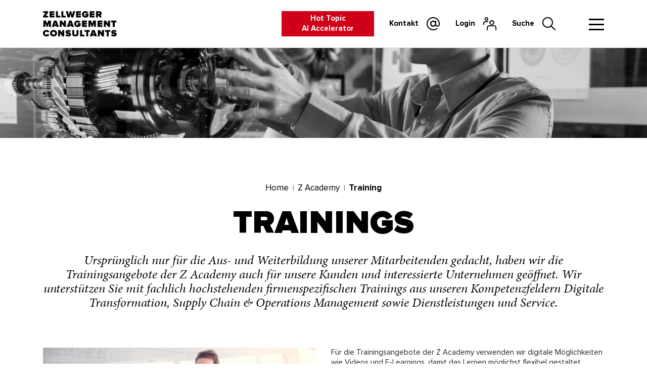

--- FILE ---
content_type: text/html; charset=UTF-8
request_url: https://www.zellweger.com/de/z-academy/training
body_size: 8462
content:
<!DOCTYPE html>
<html lang="de"
      class=""
      data-system-vars="{&quot;language&quot;:&quot;de&quot;,&quot;baseUrl&quot;:&quot;&quot;,&quot;ajaxUrl&quot;:&quot;\/de\/ajax\/&quot;,&quot;editMode&quot;:false,&quot;env&quot;:&quot;production&quot;,&quot;translations&quot;:{&quot;website&quot;:{&quot;exclusive&quot;:&quot;exklusiv&quot;}}}" data-members-loggedin="" data-protected-page-url="/de/protected">
<head>
    <meta charset="utf-8">
    <meta name="viewport" content="width=device-width, initial-scale=1.0">
    <meta name="format-detection" content="telephone=no">

    <link rel="icon" type="image/png" sizes="16x16" href="/static/images/favicon/favicon.ico">

<link rel="apple-touch-icon" sizes="180x180" href="/static/images/favicon/apple-touch-icon.png">
<link rel="icon" type="image/png" sizes="32x32" href="/static/images/favicon/favicon-32x32.png">
<link rel="icon" type="image/png" sizes="16x16" href="/static/images/favicon/favicon-16x16.png">
<link rel="manifest" href="/static/images/favicon/site.webmanifest">
<link rel="mask-icon" href="/static/images/favicon/safari-pinned-tab.svg" color="#5bbad5">
<link rel="shortcut icon" href="/static/images/favicon/favicon.ico">
<meta name="msapplication-TileColor" content="#da532c">
<meta name="msapplication-config" content="/static/images/favicon/browserconfig.xml">
<meta name="theme-color" content="#385370">

    
            <title>Management Trainings von der Z Academy  - Zellweger Management Consultants</title>
    
            <meta name="m:groups" content="default" />
<meta name="description" content="Aus- und Weiterbildungstrainings für Führungskräfte (Operations Excellence &amp; Procurement Excellence Training). Management Trainings der Z Academy." />

    
            <link href="https://www.zellweger.com/de/z-academy/training" rel="alternate" hreflang="x-default" /><link href="https://www.zellweger.com/de/z-academy/training" rel="alternate" hreflang="de" /><link href="https://www.zellweger.com/en/z-academy/training" rel="alternate" hreflang="en" /><link href="/cache-buster-1707131712/static/css/style.07a3e064.css" media="all" rel="stylesheet" type="text/css" />    
    
    
<script type="text/javascript">
        var toolboxJsFrontend = {
            translations : {                'toolbox.goptout_already_opt_out': 'toolbox.goptout_already_opt_out',
                                'toolbox.goptout_successfully_opt_out': 'toolbox.goptout_successfully_opt_out',
                }
        };
            </script>

<!-- Google Tag Manager -->
<script>(function(w,d,s,l,i){w[l]=w[l]||[];w[l].push({'gtm.start':
new Date().getTime(),event:'gtm.js'});var f=d.getElementsByTagName(s)[0],
j=d.createElement(s),dl=l!='dataLayer'?'&l='+l:'';j.async=true;j.src=
'https://www.googletagmanager.com/gtm.js?id='+i+dl;f.parentNode.insertBefore(j,f);
})(window,document,'script','dataLayer','GTM-WFB5FFF');</script>
<!-- End Google Tag Manager -->
<script>
    
            var _ptg = _ptg || {};
    _ptg.options = _ptg.options || {};

    
            
    </script>


    <script src="/bundles/pimcorecore/js/targeting.js" async></script></head>
<body>


<!-- Google Tag Manager (noscript) -->
<noscript><iframe src="https://www.googletagmanager.com/ns.html?id=GTM-WFB5FFF"
height="0" width="0" style="display:none;visibility:hidden"></iframe></noscript>
<!-- End Google Tag Manager (noscript) -->


    <div id="wrapper">

        
<header id="header">

    <div class="container">

        <div class="row">

            <div class="col-12">

                <a class="logo" href="/de">
                    <img src="/static/images/logo.svg">
                </a>

                
            


    <div class="eyecatcher-btn">
        <a href="/de/landingpages/fokusthemen/data-science-and-ai"
           target="_blank">
            <span class="mobile">Hot Topic AI Accelerator</span>
            <span class="desktop">
                                                                        Hot Topic
                                                            <br />
                                        AI Accelerator
                            </span>
        </a>
    </div>

            

                                    <nav class="dd-generic">
                        <ul class="list-unstyled">

    
                    <li>

                
                    <a class="contact main" href="/de/navigation/generic/kontakt">
                        Kontakt
                    </a>

                
            </li>
        
    
                    <li>

                
                                            <a class="login" href="/de/login">
                            Login
                        </a>
                    
                
            </li>
        
    
                    <li>

                
                    <a class="search main" href="/de/navigation/generic/suche">
                        Suche
                    </a>

                
            </li>
        
    
</ul>

                    </nav>

                
                <div class="dd-burger">
                    <span></span>
                    <span></span>
                    <span></span>
                    <span></span>
                </div>

            </div>
        </div>
    </div>
</header>

<div id="mobile-nav">

    
            


    <div class="eyecatcher-btn">
        <a href="/de/landingpages/fokusthemen/data-science-and-ai"
           target="_blank">
            <span class="mobile">Hot Topic AI Accelerator</span>
            <span class="desktop">
                                                                        Hot Topic
                                                            <br />
                                        AI Accelerator
                            </span>
        </a>
    </div>

            

            <nav class="dd-generic">
            <ul class="list-unstyled">

    
                    <li>

                
                    <a class="contact main" href="/de/navigation/generic/kontakt">
                        Kontakt
                    </a>

                
            </li>
        
    
                    <li>

                
                                            <a class="login" href="/de/login">
                            Login
                        </a>
                    
                
            </li>
        
    
                    <li>

                
                    <a class="search main" href="/de/navigation/generic/suche">
                        Suche
                    </a>

                
            </li>
        
    
</ul>

        </nav>
    
            <nav class="dd-mnav">
            

<ul class="mobile-navigation">
    
                                                                                                                                                                
        
            
            <li class="main has-child  first">

                <div class="dd-mnav-lv1-item ">
                    <a class=" main" href="/de/services">
                        Services
                    </a>
                </div>

                
                                        
                                        <ul class="list-unstyled">
    <li>
        <a id="pimcore-navigation-renderer-menu-40" class=" main" href="/de/services#consulting">Consulting</a>
    </li>
    <li>
        <a id="pimcore-navigation-renderer-menu-41" class=" main" href="/de/services#implementing">Implementing</a>
    </li>
    <li>
        <a id="pimcore-navigation-renderer-menu-42" class=" main" href="/de/services#service">Z as a Service</a>
    </li>
</ul>

                                                                                
                
            </li>

        
    
                                                                                                                                                                
        
            
            <li class="main has-child">

                <div class="dd-mnav-lv1-item ">
                    <a class=" main" href="/de/z-digital">
                        Z Digital
                    </a>
                </div>

                
                                        
                                        <ul class="list-unstyled">
    <li>
        <a id="pimcore-navigation-renderer-menu-43" title="Digital Consulting" class=" main" href="/de/z-digital/digital-consulting">Digital Consulting</a>
    </li>
    <li>
        <a id="pimcore-navigation-renderer-menu-44" class=" main" href="/de/z-digital/digital-knowledge">Digital Knowledge</a>
    </li>
    <li>
        <a id="pimcore-navigation-renderer-menu-45" class=" main" href="/de/z-digital/digital-lab">Digital Lab</a>
    </li>
</ul>

                                                                                
                
            </li>

        
    
                                                                                                                                                                
        
            
            <li class="main has-child">

                <div class="dd-mnav-lv1-item ">
                    <a class=" main" href="/de/core-competences">
                        Core Competences
                    </a>
                </div>

                
                                        
                                        <ul class="list-unstyled">
    <li>
        <a id="pimcore-navigation-renderer-menu-47" class=" main" href="/de/core-competences/scm-operations">SCM &amp; Operations</a>
        <ul>
            <li>
                <a id="pimcore-navigation-renderer-menu-257" title="Erfahrungsberichte Planning" href="/de/core-competences/scm-operations/erfahrungsberichte-planning">Erfahrungsberichte Planning</a>
            </li>
            <li>
                <a id="pimcore-navigation-renderer-menu-258" title="Erfahrungsberichte Procurement" href="/de/core-competences/scm-operations/erfahrungsberichte-procurement">Erfahrungsberichte Procurement</a>
            </li>
            <li>
                <a id="pimcore-navigation-renderer-menu-259" title="Erfahrungsberichte Production" href="/de/core-competences/scm-operations/erfahrungsberichte-production">Erfahrungsberichte Production</a>
            </li>
            <li>
                <a id="pimcore-navigation-renderer-menu-260" title="Erfahrungsberichte Logistics" href="/de/core-competences/scm-operations/erfahrungsberichte-logistics">Erfahrungsberichte Logistics</a>
            </li>
        </ul>
    </li>
    <li>
        <a id="pimcore-navigation-renderer-menu-48" title="Service" class=" main" href="/de/core-competences/service">Service</a>
        <ul>
            <li>
                <a id="pimcore-navigation-renderer-menu-261" title="Erfahrungsberichte Service Innovation" href="/de/core-competences/service/erfahrungsberichte-service-innovation">Erfahrungsberichte Service Innovation</a>
            </li>
            <li>
                <a id="pimcore-navigation-renderer-menu-262" title="Erfahrungsberichte Service Sales" href="/de/core-competences/service/erfahrungsberichte-service-sales">Erfahrungsberichte Service Sales</a>
            </li>
            <li>
                <a id="pimcore-navigation-renderer-menu-263" title="Erfahrungsberichte Service Execution" href="/de/core-competences/service/erfahrungsberichte-service-execution">Erfahrungsberichte Service Execution</a>
            </li>
        </ul>
    </li>
    <li>
        <a id="pimcore-navigation-renderer-menu-46" class=" main" href="/de/core-competences/digitalisation-ai">Digitalisation &amp; AI</a>
        <ul>
            <li>
                <a id="pimcore-navigation-renderer-menu-253" title="Erfahrungsberichte Digital Business" href="/de/core-competences/digitalisation-ai/erfahrungsberichte-digital-business">Erfahrungsberichte Digital Business</a>
            </li>
            <li>
                <a id="pimcore-navigation-renderer-menu-254" title="Erfahrungsberichte Digital Value Chain &amp; Processes" href="/de/core-competences/digitalisation-ai/erfahrungsberichte-digital-value-chain-und-processes">Erfahrungsberichte Digital Value Chain &amp; Processes</a>
            </li>
            <li>
                <a id="pimcore-navigation-renderer-menu-255" title="Erfahrungsberichte Data Analytics" href="/de/core-competences/digitalisation-ai/erfahrungsberichte-data-science-ai">Erfahrungsberichte Data Analytics</a>
            </li>
            <li>
                <a id="pimcore-navigation-renderer-menu-256" title="Erfahrungsberichte IT-Management" href="/de/core-competences/digitalisation-ai/erfahrungsberichte-it-management">Erfahrungsberichte IT-Management</a>
            </li>
        </ul>
    </li>
</ul>

                                                                                
                
            </li>

        
    
                                                                                                                                                                
        
            
            <li class="main has-child">

                <div class="dd-mnav-lv1-item ">
                    <a class=" main" href="/de/clients">
                        Clients
                    </a>
                </div>

                
                                        
                                        <ul class="list-unstyled">
    <li>
        <a id="pimcore-navigation-renderer-menu-49" class=" main" href="/de/clients/industry">Industry</a>
    </li>
    <li>
        <a id="pimcore-navigation-renderer-menu-943" class=" main" href="/de/clients/utilities-transportation">Utility &amp; Transport</a>
    </li>
    <li>
        <a id="pimcore-navigation-renderer-menu-50" class=" main" href="/de/clients/fmcg">FMCG</a>
    </li>
</ul>

                                                                                
                
            </li>

        
    
                                                                                                                                                                
        
            
            <li class="main active active-trail has-child">

                <div class="dd-mnav-lv1-item active">
                    <a class=" main active active-trail" href="/de/z-academy">
                        Z Academy
                    </a>
                </div>

                
                                        
                                        <ul class="list-unstyled">
    <li>
        <a id="pimcore-navigation-renderer-menu-52" class=" main" href="/de/z-academy/events">Events</a>
    </li>
    <li>
        <a id="pimcore-navigation-renderer-menu-53" class=" main" href="/de/z-academy/webinars">Webinars</a>
    </li>
    <li class="active">
        <a id="pimcore-navigation-renderer-menu-54" class=" main active mainactive" href="/de/z-academy/training">Training</a>
    </li>
</ul>

                                                                                
                
            </li>

        
    
                                                                                                                                                                                    
        
            
            <li class="main has-child">

                <div class="dd-mnav-lv1-item ">
                    <a class=" main" href="/de/career">
                        Career
                    </a>
                </div>

                
                                        
                                        <ul class="list-unstyled">
    <li>
        <a id="pimcore-navigation-renderer-menu-55" class=" main" href="/de/career/employees">Employees</a>
        <ul>
            <li>
                <a id="pimcore-navigation-renderer-menu-906" href="/de/career/employees/employees">Employees</a>
            </li>
        </ul>
    </li>
    <li>
        <a id="pimcore-navigation-renderer-menu-56" class=" main" href="/de/career/pool-of-experts">Pool of Experts</a>
    </li>
    <li>
        <a id="pimcore-navigation-renderer-menu-57" class=" main" href="/de/career/partner">Partner</a>
    </li>
</ul>

                                                                                
                
            </li>

        
    
                
        
    
                                                                                                                                                                
        
            
            <li class="main has-child">

                <div class="dd-mnav-lv1-item ">
                    <a class=" main" href="/de/company">
                        Company
                    </a>
                </div>

                
                                        
                                        <ul class="list-unstyled">
    <li>
        <a id="pimcore-navigation-renderer-menu-58" class=" main" href="/de/company/mission">Mission</a>
    </li>
    <li>
        <a id="pimcore-navigation-renderer-menu-59" class=" main" href="/de/company/team">Team</a>
    </li>
    <li>
        <a id="pimcore-navigation-renderer-menu-60" class=" main" href="/de/company/network">Network</a>
    </li>
</ul>

                                                                                
                
            </li>

        
    
                
        
    
                
        
    
                
        
    
                
        
    
                                                                                                                                                                                                                                                                                                                                                                                                                                                                                                                                                                                                                                                                                                                                                                                                                                                                                                        
        
    
                
        
    
                
        
    
                                                                                                                                                                                                                                                                                                                                                                                                                                                                                                                                                                                                                                                                                                                                                                                                                                                                                                                                                                                                                                                                                                                                                                                                                                                                                                                                                                                                                                                                                                                                                                                                                                                                                                                                                                        
        
    
                
        
    
                
        
    
                                    
        
    
                
        
    
                
        
    </ul>

        </nav>
    
    <nav class="dd-lnav">
        <ul>
                            <li class="active">
                    <a href="https://www.zellweger.com/de/z-academy/training">DE</a>
                </li>
                            <li class="">
                    <a href="https://www.zellweger.com/en/z-academy/training">EN</a>
                </li>
                    </ul>
    </nav>

            <nav class="dd-general">
            <ul class="list-unstyled clearfix">
    <li>
        <a id="pimcore-navigation-renderer-menu-64" class=" main" href="/de/downloads">Downloads</a>
    </li>
    <li>
        <a id="pimcore-navigation-renderer-menu-65" class=" main" href="/de/news">News</a>
    </li>
    <li>
        <a id="pimcore-navigation-renderer-menu-66" class=" main" href="/de/z-academy/events">Events</a>
    </li>
    <li>
        <a id="pimcore-navigation-renderer-menu-67" class=" main" href="/de/clients">Cases</a>
    </li>
</ul>
        </nav>
    
</div>




<div id="login">
    <div class="container">
        <div class="row">
            <div class="col-12 col-sm-7 offset-sm-1">
                
    <div class="container">

        <div class="row">

            <div class="col-12 col-sm-7">

                
                    <h2>Login</a></h2>

                    

    <form method="post" action="/de/login_check" novalidate="novalidate" class="members_user_login">

    
    <div class="form-group"><label for="_username" class="required">E-Mail</label><input type="text" id="_username" name="_username" required="required" class="form-control" /></div>
    <div class="form-group"><label for="_password" class="required">Passwort</label><input type="password" id="_password" name="_password" required="required" class="form-control" /></div>

    <input type="hidden" name="_target_path" value=""/>

    <div class="d-flex align-items-center">
        <button type="submit" id="_submit" name="_submit" class="btn-primary btn">Anmelden</button>
    </div>
    <div class="d-flex align-items-start mt-4">
        <a href="https://www.zellweger.com/de/register/" class="members-register-link">Registrieren</a> <a href="/de/members/reset/request" class="members-register-link" >Passwort vergessen</a>
    </div>

    <input type="hidden" id="_csrf_token" name="_csrf_token" value="WDdM6F5F1_o7MUTZ-ZJq39_G8lWm6wFhHB-ZLHNL7N0" /></form>


                
            </div>

        </div>

    </div>


            </div>
        </div>
    </div>
</div>


    <div id="desktop-nav">

        <div class="container">
            <div class="row">
                <div class="col-12">

                    <nav class="main-nav">
                        
<div class="row"><div class="col-3"><ul class="list-unstyled"><li><a href="/de/services" class=" main">
                                Services
                            </a><ul class="list-unstyled"><li><a id="pimcore-navigation-renderer-menu-40" class=" main" href="/de/services#consulting">Consulting</a></li><li><a id="pimcore-navigation-renderer-menu-41" class=" main" href="/de/services#implementing">Implementing</a></li><li><a id="pimcore-navigation-renderer-menu-42" class=" main" href="/de/services#service">Z as a Service</a></li></ul></li></ul></div><div class="col-3"><ul class="list-unstyled"><li><a href="/de/z-digital" class=" main">
                                Z Digital
                            </a><ul class="list-unstyled"><li><a id="pimcore-navigation-renderer-menu-43" title="Digital Consulting" class=" main" href="/de/z-digital/digital-consulting">Digital Consulting</a></li><li><a id="pimcore-navigation-renderer-menu-44" class=" main" href="/de/z-digital/digital-knowledge">Digital Knowledge</a></li><li><a id="pimcore-navigation-renderer-menu-45" class=" main" href="/de/z-digital/digital-lab">Digital Lab</a></li></ul></li></ul></div><div class="col-3"><ul class="list-unstyled"><li><a href="/de/core-competences" class=" main">
                                Core Competences
                            </a><ul class="list-unstyled"><li><a id="pimcore-navigation-renderer-menu-47" class=" main" href="/de/core-competences/scm-operations">SCM &amp; Operations</a></li><li><a id="pimcore-navigation-renderer-menu-48" title="Service" class=" main" href="/de/core-competences/service">Service</a></li><li><a id="pimcore-navigation-renderer-menu-46" class=" main" href="/de/core-competences/digitalisation-ai">Digitalisation &amp; AI</a></li></ul></li></ul></div><div class="col-3"><ul class="list-unstyled"><li><a href="/de/clients" class=" main">
                                Clients
                            </a><ul class="list-unstyled"><li><a id="pimcore-navigation-renderer-menu-49" class=" main" href="/de/clients/industry">Industry</a></li><li><a id="pimcore-navigation-renderer-menu-943" class=" main" href="/de/clients/utilities-transportation">Utility &amp; Transport</a></li><li><a id="pimcore-navigation-renderer-menu-50" class=" main" href="/de/clients/fmcg">FMCG</a></li></ul></li></ul></div><div class="col-3"><ul class="list-unstyled"><li><a href="/de/z-academy" class=" main active active-trail">
                                Z Academy
                            </a><ul class="list-unstyled"><li><a id="pimcore-navigation-renderer-menu-52" class=" main" href="/de/z-academy/events">Events</a></li><li><a id="pimcore-navigation-renderer-menu-53" class=" main" href="/de/z-academy/webinars">Webinars</a></li><li class="active"><a id="pimcore-navigation-renderer-menu-54" class=" main active mainactive" href="/de/z-academy/training">Training</a></li></ul></li></ul></div><div class="col-3"><ul class="list-unstyled"><li><a href="/de/career" class=" main">
                                Career
                            </a><ul class="list-unstyled"><li><a id="pimcore-navigation-renderer-menu-55" class=" main" href="/de/career/employees">Employees</a></li><li><a id="pimcore-navigation-renderer-menu-56" class=" main" href="/de/career/pool-of-experts">Pool of Experts</a></li><li><a id="pimcore-navigation-renderer-menu-57" class=" main" href="/de/career/partner">Partner</a></li></ul></li></ul></div><div class="col-3"><ul class="list-unstyled"><li><a href="/de/company" class=" main">
                                Company
                            </a><ul class="list-unstyled"><li><a id="pimcore-navigation-renderer-menu-58" class=" main" href="/de/company/mission">Mission</a></li><li><a id="pimcore-navigation-renderer-menu-59" class=" main" href="/de/company/team">Team</a></li><li><a id="pimcore-navigation-renderer-menu-60" class=" main" href="/de/company/network">Network</a></li></ul></li></ul></div>
                    </nav>

                </div>
            </div>
        </div>

        <footer>

            <div class="container">
                <div class="row">
                    <div class="col-12">

                        <nav class="lnav">
                            <ul>
                                                                    <li class="active">
                                        <a href="https://www.zellweger.com/de/z-academy/training">DE</a>
                                    </li>
                                                                    <li class="">
                                        <a href="https://www.zellweger.com/en/z-academy/training">EN</a>
                                    </li>
                                                            </ul>
                        </nav>

                                                    <nav class="general">
                                <ul class="list-unstyled clearfix">
    <li>
        <a id="pimcore-navigation-renderer-menu-64" class=" main" href="/de/downloads">Downloads</a>
    </li>
    <li>
        <a id="pimcore-navigation-renderer-menu-65" class=" main" href="/de/news">News</a>
    </li>
    <li>
        <a id="pimcore-navigation-renderer-menu-66" class=" main" href="/de/z-academy/events">Events</a>
    </li>
    <li>
        <a id="pimcore-navigation-renderer-menu-67" class=" main" href="/de/clients">Cases</a>
    </li>
</ul>
                            </nav>
                        
                    </div>
                </div>
            </div>

        </footer>

    </div>


        <div class="content-wrapper">

            
                <div class="header-image-wrapper">
    <picture data-alt="Ingenieur mit VR-Brille, Entwicklung von Maschine | © Zellweger Management Consultants AG" data-default-src="/keyvisuals/06_academy/image-thumb__62__header_image/shutterstock_1104131717_sw.jpg">
	<source srcset="/keyvisuals/06_academy/image-thumb__62__header_image/shutterstock_1104131717_sw~-~media--c981039f--query.webp 1x, /keyvisuals/06_academy/image-thumb__62__header_image/shutterstock_1104131717_sw~-~media--c981039f--query@2x.webp 2x" media="(max-width: 479px)" type="image/webp" />
	<source srcset="/keyvisuals/06_academy/image-thumb__62__header_image/shutterstock_1104131717_sw~-~media--c981039f--query.jpg 1x, /keyvisuals/06_academy/image-thumb__62__header_image/shutterstock_1104131717_sw~-~media--c981039f--query@2x.jpg 2x" media="(max-width: 479px)" type="image/jpeg" />
	<source srcset="/keyvisuals/06_academy/image-thumb__62__header_image/shutterstock_1104131717_sw~-~media--92aa2fb2--query.webp 1x, /keyvisuals/06_academy/image-thumb__62__header_image/shutterstock_1104131717_sw~-~media--92aa2fb2--query@2x.webp 2x" media="(max-width: 767px)" type="image/webp" />
	<source srcset="/keyvisuals/06_academy/image-thumb__62__header_image/shutterstock_1104131717_sw~-~media--92aa2fb2--query.jpg 1x, /keyvisuals/06_academy/image-thumb__62__header_image/shutterstock_1104131717_sw~-~media--92aa2fb2--query@2x.jpg 2x" media="(max-width: 767px)" type="image/jpeg" />
	<source srcset="/keyvisuals/06_academy/image-thumb__62__header_image/shutterstock_1104131717_sw~-~media--0f9b86cf--query.webp 1x, /keyvisuals/06_academy/image-thumb__62__header_image/shutterstock_1104131717_sw~-~media--0f9b86cf--query@2x.webp 2x" media="(max-width: 991px)" type="image/webp" />
	<source srcset="/keyvisuals/06_academy/image-thumb__62__header_image/shutterstock_1104131717_sw~-~media--0f9b86cf--query.jpg 1x, /keyvisuals/06_academy/image-thumb__62__header_image/shutterstock_1104131717_sw~-~media--0f9b86cf--query@2x.jpg 2x" media="(max-width: 991px)" type="image/jpeg" />
	<source srcset="/keyvisuals/06_academy/image-thumb__62__header_image/shutterstock_1104131717_sw~-~media--3f079e97--query.webp 1x, /keyvisuals/06_academy/image-thumb__62__header_image/shutterstock_1104131717_sw~-~media--3f079e97--query@2x.webp 2x" media="(max-width: 1199px)" type="image/webp" />
	<source srcset="/keyvisuals/06_academy/image-thumb__62__header_image/shutterstock_1104131717_sw~-~media--3f079e97--query.jpg 1x, /keyvisuals/06_academy/image-thumb__62__header_image/shutterstock_1104131717_sw~-~media--3f079e97--query@2x.jpg 2x" media="(max-width: 1199px)" type="image/jpeg" />
	<source srcset="/keyvisuals/06_academy/image-thumb__62__header_image/shutterstock_1104131717_sw~-~media--a496dc81--query.webp 1x, /keyvisuals/06_academy/image-thumb__62__header_image/shutterstock_1104131717_sw~-~media--a496dc81--query@2x.webp 2x" media="(max-width: 1599px)" type="image/webp" />
	<source srcset="/keyvisuals/06_academy/image-thumb__62__header_image/shutterstock_1104131717_sw~-~media--a496dc81--query.jpg 1x, /keyvisuals/06_academy/image-thumb__62__header_image/shutterstock_1104131717_sw~-~media--a496dc81--query@2x.jpg 2x" media="(max-width: 1599px)" type="image/jpeg" />
	<source srcset="/keyvisuals/06_academy/image-thumb__62__header_image/shutterstock_1104131717_sw~-~media--b5ab7a54--query.webp 1x, /keyvisuals/06_academy/image-thumb__62__header_image/shutterstock_1104131717_sw~-~media--b5ab7a54--query@2x.webp 2x" media="(max-width: 2000px)" type="image/webp" />
	<source srcset="/keyvisuals/06_academy/image-thumb__62__header_image/shutterstock_1104131717_sw~-~media--b5ab7a54--query.jpg 1x, /keyvisuals/06_academy/image-thumb__62__header_image/shutterstock_1104131717_sw~-~media--b5ab7a54--query@2x.jpg 2x" media="(max-width: 2000px)" type="image/jpeg" />
	<source srcset="/keyvisuals/06_academy/image-thumb__62__header_image/shutterstock_1104131717_sw.webp 1x, /keyvisuals/06_academy/image-thumb__62__header_image/shutterstock_1104131717_sw@2x.webp 2x" type="image/webp" />
	<source srcset="/keyvisuals/06_academy/image-thumb__62__header_image/shutterstock_1104131717_sw.jpg 1x, /keyvisuals/06_academy/image-thumb__62__header_image/shutterstock_1104131717_sw@2x.jpg 2x" type="image/jpeg" />
	<img class="img-fluid" alt="Ingenieur mit VR-Brille, Entwicklung von Maschine | © Zellweger Management Consultants AG" title="© Zellweger Management Consultants AG" src="/keyvisuals/06_academy/image-thumb__62__header_image/shutterstock_1104131717_sw.jpg" />
</picture>

</div>
            

            <main id="main-content" class="dd-main-content">
                
            


<div class="container">

    <div class="row">
        <div class="col-12 text-center">

            <nav class="dd-breadcrumb">
                <ol class="breadcrumb"><li class="breadcrumb-item"><a href="/de">Home</a></li><li class="breadcrumb-item"><a id="appbundle-navigation-renderer-bootstrapbreadcrumb-37" class=" main active active-trail" href="/de/z-academy">Z Academy</a></li><li class="breadcrumb-item active"><a id="appbundle-navigation-renderer-bootstrapbreadcrumb-54" class=" active" href="/de/z-academy/training">Training</a></li></ol>
            </nav>

        </div>
    </div>

</div>
    
    <!-- main-content -->
    



            
    
        
                    
<div class="toolbox-element toolbox-container ">
        
    <div class="container">
    <div class="container-inner">
        
    



            
    
        
                    
<div class="toolbox-element toolbox-headline text-center">
        
        <h1>Trainings</h1>        
</div>

        
        
            
    



            
    
        
                    
<div class="toolbox-element toolbox-content wysiwyg content-container ">
        
    <p class="lead" style="text-align:center">Ursprünglich nur für die Aus- und Weiterbildung unserer Mitarbeitenden gedacht, haben wir die Trainingsangebote der Z Academy auch für unsere Kunden und interessierte Unternehmen geöffnet. Wir unterstützen Sie mit fachlich hochstehenden firmenspezifischen Trainings aus unseren Kompetenzfeldern Digitale Transformation, Supply Chain &amp;&nbsp;Operations Management sowie Dienstleistungen und Service.</p>
        
</div>
        
        
            
    



            
    
        
                    


<div class="toolbox-element toolbox-columns type-column_6_6 mobile-sort-asc  ">
                            <div class="row">
            
            <div class="col-12 col-sm-6 ">
        <div class="toolbox-column">
            
    



            
    
        
                    
<div class="toolbox-element toolbox-image ">
                    
    
<div >
                        <picture data-alt="Sitzung mit Frauen und Männern, die einem Trainer zuhören | © Zellweger Management Consultants AG" data-default-src="/keyvisuals/06_academy/image-thumb__167__content_image/zmc_keyvisual_06_trainings.jpg">
	<source srcset="/keyvisuals/06_academy/image-thumb__167__content_image/zmc_keyvisual_06_trainings~-~media--c981039f--query.webp 1x, /keyvisuals/06_academy/image-thumb__167__content_image/zmc_keyvisual_06_trainings~-~media--c981039f--query@2x.webp 2x" media="(max-width: 479px)" type="image/webp" />
	<source srcset="/keyvisuals/06_academy/image-thumb__167__content_image/zmc_keyvisual_06_trainings~-~media--c981039f--query.jpg 1x, /keyvisuals/06_academy/image-thumb__167__content_image/zmc_keyvisual_06_trainings~-~media--c981039f--query@2x.jpg 2x" media="(max-width: 479px)" type="image/jpeg" />
	<source srcset="/keyvisuals/06_academy/image-thumb__167__content_image/zmc_keyvisual_06_trainings~-~media--92aa2fb2--query.webp 1x, /keyvisuals/06_academy/image-thumb__167__content_image/zmc_keyvisual_06_trainings~-~media--92aa2fb2--query@2x.webp 2x" media="(max-width: 767px)" type="image/webp" />
	<source srcset="/keyvisuals/06_academy/image-thumb__167__content_image/zmc_keyvisual_06_trainings~-~media--92aa2fb2--query.jpg 1x, /keyvisuals/06_academy/image-thumb__167__content_image/zmc_keyvisual_06_trainings~-~media--92aa2fb2--query@2x.jpg 2x" media="(max-width: 767px)" type="image/jpeg" />
	<source srcset="/keyvisuals/06_academy/image-thumb__167__content_image/zmc_keyvisual_06_trainings~-~media--0f9b86cf--query.webp 1x, /keyvisuals/06_academy/image-thumb__167__content_image/zmc_keyvisual_06_trainings~-~media--0f9b86cf--query@2x.webp 2x" media="(max-width: 991px)" type="image/webp" />
	<source srcset="/keyvisuals/06_academy/image-thumb__167__content_image/zmc_keyvisual_06_trainings~-~media--0f9b86cf--query.jpg 1x, /keyvisuals/06_academy/image-thumb__167__content_image/zmc_keyvisual_06_trainings~-~media--0f9b86cf--query@2x.jpg 2x" media="(max-width: 991px)" type="image/jpeg" />
	<source srcset="/keyvisuals/06_academy/image-thumb__167__content_image/zmc_keyvisual_06_trainings.webp 1x, /keyvisuals/06_academy/image-thumb__167__content_image/zmc_keyvisual_06_trainings@2x.webp 2x" type="image/webp" />
	<source srcset="/keyvisuals/06_academy/image-thumb__167__content_image/zmc_keyvisual_06_trainings.jpg 1x, /keyvisuals/06_academy/image-thumb__167__content_image/zmc_keyvisual_06_trainings@2x.jpg 2x" type="image/jpeg" />
	<img class="img-fluid" alt="Sitzung mit Frauen und Männern, die einem Trainer zuhören | © Zellweger Management Consultants AG" title="trainings | © Zellweger Management Consultants AG" src="/keyvisuals/06_academy/image-thumb__167__content_image/zmc_keyvisual_06_trainings.jpg" />
</picture>

        
    </div>
                    
</div>
        
        
            
    
        </div>
    </div>
    <div class="col-12 col-sm-6 ">
        <div class="toolbox-column">
            
    



            
    
        
                    
<div class="toolbox-element toolbox-content wysiwyg content-container ">
        
    <p>Für die Trainingsangebote der Z Academy verwenden wir digitale Möglichkeiten wie Videos und E-Learnings, damit das Lernen möglichst flexibel gestaltet werden kann. Nach der erfolgreichen Absolvierung des Trainings erhalten die Teilnehmenden jeweils ein Zertifikat der Z Academy.</p>

<p>Unser&nbsp;Trainingskonzept basiert auf zwei zentralen Grundsätzen:</p>

<ol>
	<li><strong>«Best of breed»</strong><br />
	Wir evaluieren für jedes Training neben unseren eigenen Trainern auch die besten externen Trainer, die auf dem Markt verfügbar sind.</li>
	<li><strong>«Learning Factory»</strong><br />
	Wir stellen sicher, dass die Teilnehmenden nach jedem Trainingsmodul das Gelernte über definierte Aktivitäten und Projekte praktisch anwenden, festigen und verankern.</li>
</ol>
        
</div>
        
        
            
    
        </div>
    </div>
                            </div>
            
</div>
        
        
            
    



            
    
        
                    


<div class="toolbox-element toolbox-columns type-column_6_6 mobile-sort-asc  ">
                            <div class="row">
            
            <div class="col-12 col-sm-6 ">
        <div class="toolbox-column">
            
    



            
    
        
                    
<div class="toolbox-element toolbox-content wysiwyg content-container ">
        
    <p>Zu folgenden Themenbereichen bieten wir spezifische Trainings an:</p>

<ul>
	<li>Digitalisierung</li>
	<li>IT-Management</li>
	<li>Data Science &amp; AI</li>
	<li>Supply Chain Management</li>
	<li>Planung</li>
	<li>Einkauf</li>
	<li>Produktion</li>
	<li>Logistik</li>
	<li>Service</li>
</ul>
        
</div>
        
        
            
    
        </div>
    </div>
    <div class="col-12 col-sm-6 ">
        <div class="toolbox-column">
            
    



            
    
        
                    
<div class="toolbox-element toolbox-image ">
                    
    
<div >
                        <picture data-alt="grosses Tablet mit digitaler Steuerung | © Zellweger Management Consultants AG" data-default-src="/keyvisuals/04_core-competence/image-thumb__151__content_image/zmc_keyvisual_04_digitalisation.jpg">
	<source srcset="/keyvisuals/04_core-competence/image-thumb__151__content_image/zmc_keyvisual_04_digitalisation~-~media--c981039f--query.webp 1x, /keyvisuals/04_core-competence/image-thumb__151__content_image/zmc_keyvisual_04_digitalisation~-~media--c981039f--query@2x.webp 2x" media="(max-width: 479px)" type="image/webp" />
	<source srcset="/keyvisuals/04_core-competence/image-thumb__151__content_image/zmc_keyvisual_04_digitalisation~-~media--c981039f--query.jpg 1x, /keyvisuals/04_core-competence/image-thumb__151__content_image/zmc_keyvisual_04_digitalisation~-~media--c981039f--query@2x.jpg 2x" media="(max-width: 479px)" type="image/jpeg" />
	<source srcset="/keyvisuals/04_core-competence/image-thumb__151__content_image/zmc_keyvisual_04_digitalisation~-~media--92aa2fb2--query.webp 1x, /keyvisuals/04_core-competence/image-thumb__151__content_image/zmc_keyvisual_04_digitalisation~-~media--92aa2fb2--query@2x.webp 2x" media="(max-width: 767px)" type="image/webp" />
	<source srcset="/keyvisuals/04_core-competence/image-thumb__151__content_image/zmc_keyvisual_04_digitalisation~-~media--92aa2fb2--query.jpg 1x, /keyvisuals/04_core-competence/image-thumb__151__content_image/zmc_keyvisual_04_digitalisation~-~media--92aa2fb2--query@2x.jpg 2x" media="(max-width: 767px)" type="image/jpeg" />
	<source srcset="/keyvisuals/04_core-competence/image-thumb__151__content_image/zmc_keyvisual_04_digitalisation~-~media--0f9b86cf--query.webp 1x, /keyvisuals/04_core-competence/image-thumb__151__content_image/zmc_keyvisual_04_digitalisation~-~media--0f9b86cf--query@2x.webp 2x" media="(max-width: 991px)" type="image/webp" />
	<source srcset="/keyvisuals/04_core-competence/image-thumb__151__content_image/zmc_keyvisual_04_digitalisation~-~media--0f9b86cf--query.jpg 1x, /keyvisuals/04_core-competence/image-thumb__151__content_image/zmc_keyvisual_04_digitalisation~-~media--0f9b86cf--query@2x.jpg 2x" media="(max-width: 991px)" type="image/jpeg" />
	<source srcset="/keyvisuals/04_core-competence/image-thumb__151__content_image/zmc_keyvisual_04_digitalisation.webp 1x, /keyvisuals/04_core-competence/image-thumb__151__content_image/zmc_keyvisual_04_digitalisation@2x.webp 2x" type="image/webp" />
	<source srcset="/keyvisuals/04_core-competence/image-thumb__151__content_image/zmc_keyvisual_04_digitalisation.jpg 1x, /keyvisuals/04_core-competence/image-thumb__151__content_image/zmc_keyvisual_04_digitalisation@2x.jpg 2x" type="image/jpeg" />
	<img class="img-fluid" alt="grosses Tablet mit digitaler Steuerung | © Zellweger Management Consultants AG" title="Digitalisation | © Zellweger Management Consultants AG" src="/keyvisuals/04_core-competence/image-thumb__151__content_image/zmc_keyvisual_04_digitalisation.jpg" />
</picture>

        
    </div>
                    
</div>
        
        
            
    
        </div>
    </div>
                            </div>
            
</div>
        
        
            
    



            
    
        
                    
<div class="toolbox-element toolbox-headline ">
        
        <h3>Jetzt Training anfragen</h3>        
</div>

        
        
            
    



            
    
        
                        <div class="form-builder-wrapper">
                                    <form name="formbuilder_9" method="post" action="https://www.zellweger.com/de/z-academy/training" novalidate="novalidate" class="formbuilder ajax-form" data-template="bootstrap_4_layout" data-ajax-structure-url="/de/form-control/get-url-structure">
                <div class="row">

                                            <div class="col-12">
                                                                            </div>
    
                <input type="hidden" id="formbuilder_9_formId" name="formbuilder_9[formId]" value="9" />
    <input type="hidden" id="formbuilder_9_formCl" name="formbuilder_9[formCl]" value="[]" />
    <input type="text" id="formbuilder_9_inputUserName" name="formbuilder_9[inputUserName]" autocomplete="off" tabindex="-1" style="position: absolute; left: -500%; top: -500%;" class="form-control" />
    <input type="hidden" id="formbuilder_9_formRuntimeData" name="formbuilder_9[formRuntimeData]" value="{&quot;form_preset&quot;:&quot;custom&quot;,&quot;form_template&quot;:&quot;bootstrap_4_layout&quot;,&quot;form_output_workflow&quot;:null,&quot;custom_options&quot;:[],&quot;email&quot;:{&quot;send_copy&quot;:true,&quot;mail_template_id&quot;:244,&quot;copy_mail_template_id&quot;:198}}" />
    <input type="hidden" id="formbuilder_9_formRuntimeDataToken" name="formbuilder_9[formRuntimeDataToken]" value="SoVR2-UBqAYYD0dAwsrWmfdFL7Uz86hAkjO_ejBwBno" />
            <div class="formbuilder-row col-12 col-sm-6">
        <div class="form-group"><label class="" for="formbuilder_9_field_17483">Training wählen</label><select id="formbuilder_9_field_17483" name="formbuilder_9[field_17483]" data-initial-constraints="" data-template="col-12 col-sm-6" class="form-control"><option value="Bitte wählen">Bitte wählen</option><option value="Digitalisierung">Digitalisierung</option><option value="IT-Management">IT-Management</option><option value="Data Analytics">Data Analytics</option><option value="End to End Supply Chain">End to End Supply Chain</option><option value="Planung">Planung</option><option value="Einkauf">Einkauf</option><option value="Produktion">Produktion</option><option value="Logistik">Logistik</option><option value="Service">Service</option></select>
    </div>
    </div>        <div class="formbuilder-row col-12 col-sm-6">
        <div class="form-group"><label class="" for="formbuilder_9_field_17989">Anrede</label><select id="formbuilder_9_field_17989" name="formbuilder_9[field_17989]" data-initial-constraints="" data-template="col-12 col-sm-6" class="form-control"><option value="">Bitte wählen</option><option value="Herr">Herr</option><option value="Frau">Frau</option></select>
    </div>
    </div>        <div class="formbuilder-row col-12 col-sm-6">
        <div class="form-group"><label for="formbuilder_9_field_18393" class="required">Name</label><input type="text" id="formbuilder_9_field_18393" name="formbuilder_9[field_18393]" required="required" data-initial-constraints="not_blank" data-template="col-12 col-sm-6" class="form-control" />
    </div>
    </div>        <div class="formbuilder-row col-12 col-sm-6">
        <div class="form-group"><label for="formbuilder_9_field_18755" class="required">Vorname</label><input type="text" id="formbuilder_9_field_18755" name="formbuilder_9[field_18755]" required="required" data-initial-constraints="not_blank" data-template="col-12 col-sm-6" class="form-control" />
    </div>
    </div>        <div class="formbuilder-row col-12">
        <div class="form-group"><label for="formbuilder_9_field_19117" class="required">Firma</label><input type="text" id="formbuilder_9_field_19117" name="formbuilder_9[field_19117]" required="required" data-initial-constraints="not_blank" data-template="col-12" class="form-control" />
    </div>
    </div>        <div class="formbuilder-row col-12 col-sm-6">
        <div class="form-group"><label for="formbuilder_9_field_19723">Funktion</label><input type="text" id="formbuilder_9_field_19723" name="formbuilder_9[field_19723]" data-initial-constraints="" data-template="col-12 col-sm-6" class="form-control" />
    </div>
    </div>        <div class="formbuilder-row col-12 col-sm-6">
        <div class="form-group"><label for="formbuilder_9_field_20030">Adresse</label><input type="text" id="formbuilder_9_field_20030" name="formbuilder_9[field_20030]" data-initial-constraints="" data-template="col-12 col-sm-6" class="form-control" />
    </div>
    </div>        <div class="formbuilder-row col-12 col-sm-6">
        <div class="form-group"><label for="formbuilder_9_field_20337">PLZ</label><input type="text" id="formbuilder_9_field_20337" name="formbuilder_9[field_20337]" data-initial-constraints="length,regex" data-template="col-12 col-sm-6" class="form-control" />
    </div>
    </div>        <div class="formbuilder-row col-12 col-sm-6">
        <div class="form-group"><label for="formbuilder_9_field_20715">Ort</label><input type="text" id="formbuilder_9_field_20715" name="formbuilder_9[field_20715]" data-initial-constraints="" data-template="col-12 col-sm-6" class="form-control" />
    </div>
    </div>        <div class="formbuilder-row col-12 col-sm-6">
        <div class="form-group"><label for="formbuilder_9_mail" class="required">E-Mail</label><input type="text" id="formbuilder_9_mail" name="formbuilder_9[mail]" required="required" data-initial-constraints="not_blank" data-template="col-12 col-sm-6" class="form-control" />
    </div>
    </div>        <div class="formbuilder-row col-12 col-sm-6">
        <div class="form-group"><label for="formbuilder_9_field_21387">Telefon</label><input type="text" id="formbuilder_9_field_21387" name="formbuilder_9[field_21387]" data-initial-constraints="" data-template="col-12 col-sm-6" class="form-control" />
    </div>
    </div>        <div class="formbuilder-row col-12">
        <div class="form-group"><label for="formbuilder_9_field_21697">Nachricht</label><textarea id="formbuilder_9_field_21697" name="formbuilder_9[field_21697]" data-initial-constraints="" data-template="col-12" class="form-control"></textarea>
    </div>
    </div><div class="formbuilder-row col-12"><div class="custom-control custom-checkbox">                                                                    <input type="checkbox" id="formbuilder_9_field_22032" name="formbuilder_9[field_22032]" required="required" data-initial-constraints="not_blank" data-template="col-12" class="custom-control-input" value="1" />
        <label class="checkbox-custom custom-control-label required" for="formbuilder_9_field_22032">Ich habe die <a href="/de/datenschutzerklaerung" target="_blank">Datenschutzerklärung</a> gelesen und akzeptiere diese.</label>    </div>
    </div><div class="formbuilder-row col-12">
        <div class="form-group"><button type="submit" id="formbuilder_9_field_22345" name="formbuilder_9[field_22345]" data-initial-constraints="" data-template="col-12" class="btn-primary btn">Absenden</button></div>
    </div><input type="hidden" id="formbuilder_9__token" name="formbuilder_9[_token]" value="AWMJ2glaqjJtQG0K5wbfMim4LnzK7Fbww385Hd7Qg-8" />
    
                </div>

        </form>
        </div>

        
        
            
    
    </div>
</div>        
</div>
        
        
            
    
    <!-- /main-content -->


            </main>

        </div>

        
            

<footer id="footer" class="dd-footer">


    <div class="top">
        <div class="container">
            <div class="row">
                <div class="col-12">
                                                                <nav class="sitemap">
                            
<div class="row"><div class="d-none col-md-3 d-md-block"><ul class="list-unstyled"><li><a href="/de/services" class=" main">Services</a><ul class="list-unstyled"><li><a id="pimcore-navigation-renderer-menu-40" class=" main" href="/de/services#consulting">Consulting</a></li><li><a id="pimcore-navigation-renderer-menu-41" class=" main" href="/de/services#implementing">Implementing</a></li><li><a id="pimcore-navigation-renderer-menu-42" class=" main" href="/de/services#service">Z as a Service</a></li></ul></li></ul></div><div class="d-none col-md-3 d-md-block"><ul class="list-unstyled"><li><a href="/de/z-digital" class=" main">Z Digital</a><ul class="list-unstyled"><li><a id="pimcore-navigation-renderer-menu-43" title="Digital Consulting" class=" main" href="/de/z-digital/digital-consulting">Digital Consulting</a></li><li><a id="pimcore-navigation-renderer-menu-44" class=" main" href="/de/z-digital/digital-knowledge">Digital Knowledge</a></li><li><a id="pimcore-navigation-renderer-menu-45" class=" main" href="/de/z-digital/digital-lab">Digital Lab</a></li></ul></li></ul></div><div class="d-none col-md-3 d-md-block"><ul class="list-unstyled"><li><a href="/de/core-competences" class=" main">Core Competences</a><ul class="list-unstyled"><li><a id="pimcore-navigation-renderer-menu-47" class=" main" href="/de/core-competences/scm-operations">SCM &amp; Operations</a></li><li><a id="pimcore-navigation-renderer-menu-48" title="Service" class=" main" href="/de/core-competences/service">Service</a></li><li><a id="pimcore-navigation-renderer-menu-46" class=" main" href="/de/core-competences/digitalisation-ai">Digitalisation &amp; AI</a></li></ul></li></ul></div><div class="d-none col-md-3 d-md-block"><ul class="list-unstyled"><li><a href="/de/clients" class=" main">Clients</a><ul class="list-unstyled"><li><a id="pimcore-navigation-renderer-menu-49" class=" main" href="/de/clients/industry">Industry</a></li><li><a id="pimcore-navigation-renderer-menu-943" class=" main" href="/de/clients/utilities-transportation">Utility &amp; Transport</a></li><li><a id="pimcore-navigation-renderer-menu-50" class=" main" href="/de/clients/fmcg">FMCG</a></li></ul></li></ul></div><div class="d-none col-md-3 d-md-block"><ul class="list-unstyled"><li><a href="/de/z-academy" class=" main active active-trail">Z Academy</a><ul class="list-unstyled"><li><a id="pimcore-navigation-renderer-menu-52" class=" main" href="/de/z-academy/events">Events</a></li><li><a id="pimcore-navigation-renderer-menu-53" class=" main" href="/de/z-academy/webinars">Webinars</a></li><li class="active"><a id="pimcore-navigation-renderer-menu-54" class=" main active mainactive" href="/de/z-academy/training">Training</a></li></ul></li></ul></div><div class="d-none col-md-3 d-md-block"><ul class="list-unstyled"><li><a href="/de/career" class=" main">Career</a><ul class="list-unstyled"><li><a id="pimcore-navigation-renderer-menu-55" class=" main" href="/de/career/employees">Employees</a></li><li><a id="pimcore-navigation-renderer-menu-56" class=" main" href="/de/career/pool-of-experts">Pool of Experts</a></li><li><a id="pimcore-navigation-renderer-menu-57" class=" main" href="/de/career/partner">Partner</a></li></ul></li></ul></div><div class="d-none col-md-3 d-md-block"><ul class="list-unstyled"><li><a href="/de/company" class=" main">Company</a><ul class="list-unstyled"><li><a id="pimcore-navigation-renderer-menu-58" class=" main" href="/de/company/mission">Mission</a></li><li><a id="pimcore-navigation-renderer-menu-59" class=" main" href="/de/company/team">Team</a></li><li><a id="pimcore-navigation-renderer-menu-60" class=" main" href="/de/company/network">Network</a></li></ul></li></ul></div>
                            <div class="col-12 col-sm-4 offset-sm-4 col-md-3 offset-md-0 newsletter">
                                <h5>Newsletter</h5>
                                                                <form action="/de/newsletter" method="get">
                                    <div class="input-group mb-3">
                                        <input type="email" name="newsletter-email-address" class="form-control" placeholder="E-Mail" aria-label="E-Mail" required>
                                        <div class="input-group-append">
                                            <button class="btn btn-outline-secondary" type="submit">
                                                <span class="dd-icon-chevron-right"></span>
                                            </button>
                                        </div>
                                    </div>
                                </form>
                                                            </div>
                        </nav>
                                    </div>
            </div>
        </div>
    </div>

    <div class="bottom">
        <div class="container">

            <div class="row">

                <div class="col-12 col-sm-4 col-md-3">
                    <div class="z">
                        <img src="/static/images/z.svg">
                    </div>
                </div>

                <div class="col-12 col-sm-4 col-md-3">
                    <div class="address-wrap">
                        <span class="dd-footer-title">Schweiz</span>
                        <address>
                            <p><strong>Zellweger Management<br />
Consultants AG</strong><br />
Schindellegistrasse 3<br />
8808 Pfäffikon SZ</p>

<p>Phone +41 (0)55 420 33 85</p>

<p><a href="mailto:ch@zellweger.com">ch@zellweger.com</a></p>

                        </address>
                    </div>
                </div>

                <div class="col-12 col-sm-4 col-md-3">
                    <div class="address-wrap">
                        <span class="dd-footer-title">Deutschland</span>
                        <address>
                            <p><strong>Zellweger Management<br />
Consultants GmbH </strong><br />
Ludwigstrasse 8<br />
80539&nbsp;München</p>

<p>Phone +49 (0)89 206 021 367</p>

<p><a href="mailto:de@zellweger.com">de@zellweger.com</a></p>

                        </address>
                    </div>

                </div>

                <div class="col-12 col-sm-4 col-md-3">
                    <div class="social-links">
                        <ul class="list-unstyled">
                                                            <li>
                                                                            <a href="https://www.linkedin.com/company/216731/" class="dd-icon-social-linkedin" target="_blank"></a>
                                                                    </li>
                                                    </ul>
                    </div>
                </div>

                <div class="col-12 col-sm-8 col-md-12">
                    <div class="service-wrap">
                                                                            <nav class="service">
                                <ul class="list-unstyled"><li><a href="/de/datenschutzerklaerung" class=" main">
                        Datenschutzerklärung
                    </a></li><li><a href="/de/impressum" class=" main">
                        Impressum
                    </a></li><li class="copyright">&copy;&nbsp;2026</li></ul>
                            </nav>
                                            </div>
                </div>
            </div>
        </div>
    </div>

</footer>

                    <div id="search-overlay" class="overlay"
     data-url="/de/dynamic-search/default/search">
    <div class="container">

        <div class="container-inner">
            <h3>Sie suchen - Wir finden!</h3>

            <div class="direct-loading-wrapper">
                <svg version="1.1" id="loader-1" xmlns="http://www.w3.org/2000/svg" xmlns:xlink="http://www.w3.org/1999/xlink" x="0px" y="0px"
     width="40px" height="40px" viewBox="0 0 50 50" style="enable-background:new 0 0 50 50;" xml:space="preserve">
  <path fill="#000" class="loader-path"
        d="M43.935,25.145c0-10.318-8.364-18.683-18.683-18.683c-10.318,0-18.683,8.365-18.683,18.683h4.068c0-8.071,6.543-14.615,14.615-14.615c8.072,0,14.615,6.543,14.615,14.615H43.935z">
      <animateTransform attributeType="xml"
                        attributeName="transform"
                        type="rotate"
                        from="0 25 25"
                        to="360 25 25"
                        dur="0.6s"
                        repeatCount="indefinite"/>
  </path>
</svg>            </div>
            <div class="bind-wrapper">

            </div>
        </div>


    </div>
</div>

    </div>

    <script type="text/javascript"
            src="https://maps.googleapis.com/maps/api/js?libraries=places&key=AIzaSyCPRQUCdY447xac97qu2TRdEjtq5N72Fgs"></script>
    <script src="/static/runtime.9e2ad59a.js" type="text/javascript"></script>
    <script src="/static/js/bundle.f6d975b1.js" type="text/javascript"></script>
</body>
</html>


--- FILE ---
content_type: image/svg+xml
request_url: https://www.zellweger.com/static/images/select-arrow.svg
body_size: 251
content:
<svg width="11" height="7" viewBox="0 0 11 7" xmlns="http://www.w3.org/2000/svg">
    <path d="M5.5 4.182L9.778.076a.28.28 0 0 1 .388.005l.751.734c.108.106.11.278.005.38L5.7 6.21a.256.256 0 0 1-.199.074.272.272 0 0 1-.199-.074L.078 1.196A.266.266 0 0 1 .083.815L.834.081a.28.28 0 0 1 .388-.005L5.5 4.182z"
          fill-rule="nonzero" fill="#000"/>
</svg>

--- FILE ---
content_type: image/svg+xml
request_url: https://www.zellweger.com/static/images/z.svg
body_size: 293
content:
<svg id="Ebene_1" data-name="Ebene 1" xmlns="http://www.w3.org/2000/svg" viewBox="0 0 129 250"><title>logo-z</title><polygon points="0 38.654 0 81.987 66.113 81.987 99.352 38.654 0 38.654" style="fill:#d10019"/><polygon points="128.998 211.515 128.998 168.182 62.819 168.182 29.548 211.515 128.998 211.515" style="fill:#d10019"/><polygon points="0 250 29.548 211.515 0 211.515 0 250" style="fill:#385370"/><polygon points="99.352 38.654 129 38.654 129 0 99.352 38.654" style="fill:#385370"/><polygon points="0 168.182 62.819 168.182 129 81.987 66.113 81.987 0 168.182" style="fill:#385370"/><polygon points="66.113 81.987 129 81.987 129 38.654 99.352 38.654 66.113 81.987" style="fill:#461c19"/><polygon points="0 211.515 29.548 211.515 62.819 168.182 0 168.182 0 211.515" style="fill:#461c19"/></svg>

--- FILE ---
content_type: application/javascript
request_url: https://www.zellweger.com/static/js/bundle.f6d975b1.js
body_size: 173449
content:
(window.webpackJsonp=window.webpackJsonp||[]).push([["js/bundle"],{"+7C+":function(module,exports,__webpack_require__){(function(jQuery){var __WEBPACK_AMD_DEFINE_RESULT__;function _typeof(e){return(_typeof="function"==typeof Symbol&&"symbol"==typeof Symbol.iterator?function(e){return typeof e}:function(e){return e&&"function"==typeof Symbol&&e.constructor===Symbol&&e!==Symbol.prototype?"symbol":typeof e})(e)}!function(global){!function(e){"use strict";function t(e){var t=r(e||{}),i=function(e){var t=o("uploaderType"),i=o("endpointType");return t?(t=t.charAt(0).toUpperCase()+t.slice(1).toLowerCase(),i?new qq[i]["FineUploader"+t](e):new qq["FineUploader"+t](e)):i?new qq[i].FineUploader(e):new qq.FineUploader(e)}(t);return n(i),s(t,i),u}function i(e,t){var i=u.data("fineuploader");if(!t)return void 0===i?null:i[e];void 0===i&&(i={}),i[e]=t,u.data("fineuploader",i)}function n(e){return i("uploader",e)}function o(e,t){return i(e,t)}function s(t,i){var n=t.callbacks={};e.each(i._options.callbacks,(function(t,i){var o,s;o=(o=/^on(\w+)/.exec(t)[1]).substring(0,1).toLowerCase()+o.substring(1),s=u,n[t]=function(){var t,n,r=Array.prototype.slice.call(arguments),a=[];e.each(r,(function(e,t){a.push(c(t))})),t=i.apply(this,r);try{n=s.triggerHandler(o,a)}catch(e){qq.log("Caught error in Fine Uploader jQuery event handler: "+e.message,"error")}return null!=t?t:n}})),i._options.callbacks=n}function r(t,i){var n,s;if(n=void 0===i?"basic"!==t.uploaderType?{element:u[0]}:{}:i,e.each(t,(function(t,i){e.inArray(t,d)>=0?o(t,i):i instanceof e?n[t]=i[0]:e.isPlainObject(i)?(n[t]={},r(i,n[t])):e.isArray(i)?(s=[],e.each(i,(function(t,i){var n={};i instanceof e?e.merge(s,i):e.isPlainObject(i)?(r(i,n),s.push(n)):s.push(i)})),n[t]=s):n[t]=i})),void 0===i)return n}function a(t){return"string"===e.type(t)&&!t.match(/^_/)&&void 0!==n()[t]}function l(e){var t=[],i=Array.prototype.slice.call(arguments,1);return r(i,t),c(n()[e].apply(n(),t))}function c(t){var i=t;return null==t||"object"!=_typeof(t)||1!==t.nodeType&&9!==t.nodeType||!t.cloneNode||(i=e(t)),i}var u,d=["uploaderType","endpointType"];e.fn.fineUploader=function(i){var o=this,s=arguments,r=[];return this.each((function(c,d){if(u=e(d),n()&&a(i)){if(r.push(l.apply(o,s)),1===o.length)return!1}else"object"!=_typeof(i)&&i?e.error("Method "+i+" does not exist on jQuery.fineUploader"):t.apply(o,s)})),1===r.length?r[0]:r.length>1?r:this}}(jQuery),function(e){"use strict";function t(e){e||(e={}),e.dropZoneElements=[a];var t=o(e);return n(t),i(new qq.DragAndDrop(t)),a}function i(e){return function(e,t){var i=a.data("fineUploaderDnd");if(!t)return void 0===i?null:i[e];void 0===i&&(i={}),i[e]=t,a.data("fineUploaderDnd",i)}("dndInstance",e)}function n(t){var i=t.callbacks={};e.each(new qq.DragAndDrop.callbacks,(function(e,t){var n,o=e;n=a,i[e]=function(){var e=Array.prototype.slice.call(arguments);return n.triggerHandler(o,e)}}))}function o(t,i){var n,s;if(n=void 0===i?{}:i,e.each(t,(function(t,i){i instanceof e?n[t]=i[0]:e.isPlainObject(i)?(n[t]={},o(i,n[t])):e.isArray(i)?(s=[],e.each(i,(function(t,i){i instanceof e?e.merge(s,i):s.push(i)})),n[t]=s):n[t]=i})),void 0===i)return n}function s(t){return"string"===e.type(t)&&"dispose"===t&&void 0!==i()[t]}function r(e){var t=[];return o(Array.prototype.slice.call(arguments,1),t),i()[e].apply(i(),t)}var a;e.fn.fineUploaderDnd=function(n){var o=this,l=arguments,c=[];return this.each((function(u,d){if(a=e(d),i()&&s(n)){if(c.push(r.apply(o,l)),1===o.length)return!1}else"object"!=_typeof(n)&&n?e.error("Method "+n+" does not exist in Fine Uploader's DnD module."):t.apply(o,l)})),1===c.length?c[0]:c.length>1?c:this}}(jQuery);var qq=function e(t){"use strict";return{hide:function(){return t.style.display="none",this},attach:function(i,n){return t.addEventListener?t.addEventListener(i,n,!1):t.attachEvent&&t.attachEvent("on"+i,n),function(){e(t).detach(i,n)}},detach:function(e,i){return t.removeEventListener?t.removeEventListener(e,i,!1):t.attachEvent&&t.detachEvent("on"+e,i),this},contains:function(e){return!!e&&(t===e||(t.contains?t.contains(e):!!(8&e.compareDocumentPosition(t))))},insertBefore:function(e){return e.parentNode.insertBefore(t,e),this},remove:function(){return t.parentNode.removeChild(t),this},css:function(i){if(null==t.style)throw new e.Error("Can't apply style to node as it is not on the HTMLElement prototype chain!");return null!=i.opacity&&"string"!=typeof t.style.opacity&&void 0!==t.filters&&(i.filter="alpha(opacity="+Math.round(100*i.opacity)+")"),e.extend(t.style,i),this},hasClass:function(e,i){var n=new RegExp("(^| )"+e+"( |$)");return n.test(t.className)||!(!i||!n.test(t.parentNode.className))},addClass:function(i){return e(t).hasClass(i)||(t.className+=" "+i),this},removeClass:function(e){var i=new RegExp("(^| )"+e+"( |$)");return t.className=t.className.replace(i," ").replace(/^\s+|\s+$/g,""),this},getByClass:function(i,n){var o,s=[];return n&&t.querySelector?t.querySelector("."+i):t.querySelectorAll?t.querySelectorAll("."+i):(o=t.getElementsByTagName("*"),e.each(o,(function(t,n){e(n).hasClass(i)&&s.push(n)})),n?s[0]:s)},getFirstByClass:function(i){return e(t).getByClass(i,!0)},children:function(){for(var e=[],i=t.firstChild;i;)1===i.nodeType&&e.push(i),i=i.nextSibling;return e},setText:function(e){return t.innerText=e,t.textContent=e,this},clearText:function(){return e(t).setText("")},hasAttribute:function(e){var i;return t.hasAttribute?!!t.hasAttribute(e)&&null==/^false$/i.exec(t.getAttribute(e)):void 0!==(i=t[e])&&null==/^false$/i.exec(i)}}},e;!function(){"use strict";var e;qq.canvasToBlob=function(e,t,i){return qq.dataUriToBlob(e.toDataURL(t,i))},qq.dataUriToBlob=function(e){var t,i,n,o;return i=e.split(",")[0].indexOf("base64")>=0?atob(e.split(",")[1]):decodeURI(e.split(",")[1]),o=e.split(",")[0].split(":")[1].split(";")[0],t=new ArrayBuffer(i.length),n=new Uint8Array(t),qq.each(i,(function(e,t){n[e]=t.charCodeAt(0)})),function(e,t){var i=window.BlobBuilder||window.WebKitBlobBuilder||window.MozBlobBuilder||window.MSBlobBuilder,n=i&&new i;return n?(n.append(e),n.getBlob(t)):new Blob([e],{type:t})}(t,o)},qq.log=function(e,t){window.console&&(t&&"info"!==t?window.console[t]?window.console[t](e):window.console.log("<"+t+"> "+e):window.console.log(e))},qq.isObject=function(e){return e&&!e.nodeType&&"[object Object]"===Object.prototype.toString.call(e)},qq.isFunction=function(e){return"function"==typeof e},qq.isArray=function(e){return"[object Array]"===Object.prototype.toString.call(e)||e&&window.ArrayBuffer&&e.buffer&&e.buffer.constructor===ArrayBuffer},qq.isItemList=function(e){return"[object DataTransferItemList]"===Object.prototype.toString.call(e)},qq.isNodeList=function(e){return"[object NodeList]"===Object.prototype.toString.call(e)||e.item&&e.namedItem},qq.isString=function(e){return"[object String]"===Object.prototype.toString.call(e)},qq.trimStr=function(e){return String.prototype.trim?e.trim():e.replace(/^\s+|\s+$/g,"")},qq.format=function(e){var t=Array.prototype.slice.call(arguments,1),i=e,n=i.indexOf("{}");return qq.each(t,(function(e,t){if(i=i.substring(0,n)+t+i.substring(n+2),(n=i.indexOf("{}",n+t.length))<0)return!1})),i},qq.isFile=function(e){return window.File&&"[object File]"===Object.prototype.toString.call(e)},qq.isFileList=function(e){return window.FileList&&"[object FileList]"===Object.prototype.toString.call(e)},qq.isFileOrInput=function(e){return qq.isFile(e)||qq.isInput(e)},qq.isInput=function(e,t){var i=function(e){var i=e.toLowerCase();return t?"file"!==i:"file"===i};return!!(window.HTMLInputElement&&"[object HTMLInputElement]"===Object.prototype.toString.call(e)&&e.type&&i(e.type))||!!(e.tagName&&"input"===e.tagName.toLowerCase()&&e.type&&i(e.type))},qq.isBlob=function(e){if(window.Blob&&"[object Blob]"===Object.prototype.toString.call(e))return!0},qq.isXhrUploadSupported=function(){var e=document.createElement("input");return e.type="file",void 0!==e.multiple&&"undefined"!=typeof File&&"undefined"!=typeof FormData&&void 0!==qq.createXhrInstance().upload},qq.createXhrInstance=function(){if(window.XMLHttpRequest)return new XMLHttpRequest;try{return new ActiveXObject("MSXML2.XMLHTTP.3.0")}catch(e){return qq.log("Neither XHR or ActiveX are supported!","error"),null}},qq.isFolderDropSupported=function(e){return e.items&&e.items.length>0&&e.items[0].webkitGetAsEntry},qq.isFileChunkingSupported=function(){return!qq.androidStock()&&qq.isXhrUploadSupported()&&(void 0!==File.prototype.slice||void 0!==File.prototype.webkitSlice||void 0!==File.prototype.mozSlice)},qq.sliceBlob=function(e,t,i){return(e.slice||e.mozSlice||e.webkitSlice).call(e,t,i)},qq.arrayBufferToHex=function(e){var t="",i=new Uint8Array(e);return qq.each(i,(function(e,i){var n=i.toString(16);n.length<2&&(n="0"+n),t+=n})),t},qq.readBlobToHex=function(e,t,i){var n=qq.sliceBlob(e,t,t+i),o=new FileReader,s=new qq.Promise;return o.onload=function(){s.success(qq.arrayBufferToHex(o.result))},o.onerror=s.failure,o.readAsArrayBuffer(n),s},qq.extend=function(e,t,i){return qq.each(t,(function(t,n){i&&qq.isObject(n)?(void 0===e[t]&&(e[t]={}),qq.extend(e[t],n,!0)):e[t]=n})),e},qq.override=function(e,t){var i={},n=t(i);return qq.each(n,(function(t,n){void 0!==e[t]&&(i[t]=e[t]),e[t]=n})),e},qq.indexOf=function(e,t,i){if(e.indexOf)return e.indexOf(t,i);i=i||0;var n=e.length;for(i<0&&(i+=n);i<n;i+=1)if(e.hasOwnProperty(i)&&e[i]===t)return i;return-1},qq.getUniqueId=function(){return"xxxxxxxx-xxxx-4xxx-yxxx-xxxxxxxxxxxx".replace(/[xy]/g,(function(e){var t=16*Math.random()|0;return("x"==e?t:3&t|8).toString(16)}))},qq.ie=function(){return-1!==navigator.userAgent.indexOf("MSIE")||-1!==navigator.userAgent.indexOf("Trident")},qq.ie7=function(){return-1!==navigator.userAgent.indexOf("MSIE 7")},qq.ie8=function(){return-1!==navigator.userAgent.indexOf("MSIE 8")},qq.ie10=function(){return-1!==navigator.userAgent.indexOf("MSIE 10")},qq.ie11=function(){return qq.ie()&&-1!==navigator.userAgent.indexOf("rv:11")},qq.edge=function(){return navigator.userAgent.indexOf("Edge")>=0},qq.safari=function(){return void 0!==navigator.vendor&&-1!==navigator.vendor.indexOf("Apple")},qq.chrome=function(){return void 0!==navigator.vendor&&-1!==navigator.vendor.indexOf("Google")},qq.opera=function(){return void 0!==navigator.vendor&&-1!==navigator.vendor.indexOf("Opera")},qq.firefox=function(){return!qq.edge()&&!qq.ie11()&&-1!==navigator.userAgent.indexOf("Mozilla")&&void 0!==navigator.vendor&&""===navigator.vendor},qq.windows=function(){return"Win32"===navigator.platform},qq.android=function(){return-1!==navigator.userAgent.toLowerCase().indexOf("android")},qq.androidStock=function(){return qq.android()&&navigator.userAgent.toLowerCase().indexOf("chrome")<0},qq.ios6=function(){return qq.ios()&&-1!==navigator.userAgent.indexOf(" OS 6_")},qq.ios7=function(){return qq.ios()&&-1!==navigator.userAgent.indexOf(" OS 7_")},qq.ios8=function(){return qq.ios()&&-1!==navigator.userAgent.indexOf(" OS 8_")},qq.ios800=function(){return qq.ios()&&-1!==navigator.userAgent.indexOf(" OS 8_0 ")},qq.ios=function(){return-1!==navigator.userAgent.indexOf("iPad")||-1!==navigator.userAgent.indexOf("iPod")||-1!==navigator.userAgent.indexOf("iPhone")},qq.iosChrome=function(){return qq.ios()&&-1!==navigator.userAgent.indexOf("CriOS")},qq.iosSafari=function(){return qq.ios()&&!qq.iosChrome()&&-1!==navigator.userAgent.indexOf("Safari")},qq.iosSafariWebView=function(){return qq.ios()&&!qq.iosChrome()&&!qq.iosSafari()},qq.preventDefault=function(e){e.preventDefault?e.preventDefault():e.returnValue=!1},qq.toElement=(e=document.createElement("div"),function(t){e.innerHTML=t;var i=e.firstChild;return e.removeChild(i),i}),qq.each=function(e,t){var i;if(e)if(window.Storage&&e.constructor===window.Storage)for(i=0;i<e.length&&!1!==t(e.key(i),e.getItem(e.key(i)));i++);else if(qq.isArray(e)||qq.isItemList(e)||qq.isNodeList(e))for(i=0;i<e.length&&!1!==t(i,e[i]);i++);else if(qq.isString(e))for(i=0;i<e.length&&!1!==t(i,e.charAt(i));i++);else for(i in e)if(Object.prototype.hasOwnProperty.call(e,i)&&!1===t(i,e[i]))break},qq.bind=function(e,t){if(qq.isFunction(e)){var i=Array.prototype.slice.call(arguments,2);return function(){var n=qq.extend([],i);return arguments.length&&(n=n.concat(Array.prototype.slice.call(arguments))),e.apply(t,n)}}throw new Error("first parameter must be a function!")},qq.obj2url=function(e,t,i){var n=[],o="&",s=function(e,i){var o=t?/\[\]$/.test(t)?t:t+"["+i+"]":i;"undefined"!==o&&"undefined"!==i&&n.push("object"==_typeof(e)?qq.obj2url(e,o,!0):"[object Function]"===Object.prototype.toString.call(e)?encodeURIComponent(o)+"="+encodeURIComponent(e()):encodeURIComponent(o)+"="+encodeURIComponent(e))};return!i&&t?(o=/\?/.test(t)?/\?$/.test(t)?"":"&":"?",n.push(t),n.push(qq.obj2url(e))):"[object Array]"===Object.prototype.toString.call(e)&&void 0!==e||null!=e&&"object"==_typeof(e)?qq.each(e,(function(e,t){s(t,e)})):n.push(encodeURIComponent(t)+"="+encodeURIComponent(e)),t?n.join(o):n.join(o).replace(/^&/,"").replace(/%20/g,"+")},qq.obj2FormData=function(e,t,i){return t||(t=new FormData),qq.each(e,(function(e,n){e=i?i+"["+e+"]":e,qq.isObject(n)?qq.obj2FormData(n,t,e):qq.isFunction(n)?t.append(e,n()):t.append(e,n)})),t},qq.obj2Inputs=function(e,t){var i;return t||(t=document.createElement("form")),qq.obj2FormData(e,{append:function(e,n){(i=document.createElement("input")).setAttribute("name",e),i.setAttribute("value",n),t.appendChild(i)}}),t},qq.parseJson=function(json){return window.JSON&&qq.isFunction(JSON.parse)?JSON.parse(json):eval("("+json+")")},qq.getExtension=function(e){var t=e.lastIndexOf(".")+1;if(t>0)return e.substr(t,e.length-t)},qq.getFilename=function(e){return qq.isInput(e)?e.value.replace(/.*(\/|\\)/,""):qq.isFile(e)&&null!==e.fileName&&void 0!==e.fileName?e.fileName:e.name},qq.DisposeSupport=function(){var e=[];return{dispose:function(){var t;do{(t=e.shift())&&t()}while(t)},attach:function(){var e=arguments;this.addDisposer(qq(e[0]).attach.apply(this,Array.prototype.slice.call(arguments,1)))},addDisposer:function(t){e.push(t)}}}}(),function(){"use strict";void 0===(__WEBPACK_AMD_DEFINE_RESULT__=function(){return qq}.call(exports,__webpack_require__,exports,module))||(module.exports=__WEBPACK_AMD_DEFINE_RESULT__)}(),function(){"use strict";qq.Error=function(e){this.message="[Fine Uploader "+qq.version+"] "+e},qq.Error.prototype=new Error}(),qq.version="5.15.0",qq.supportedFeatures=function(){"use strict";function e(){return!!window.XMLHttpRequest&&void 0!==qq.createXhrInstance().withCredentials}function t(){return void 0!==window.XDomainRequest}var i,n,o,s,r,a,l,c,u,d,h,p,f,m,g;return i=function(){var e,t=!0;try{(e=document.createElement("input")).type="file",qq(e).hide(),e.disabled&&(t=!1)}catch(e){t=!1}return t}(),n=(s=i&&qq.isXhrUploadSupported())&&!qq.androidStock(),r=(o=s&&function(){var e=document.createElement("span");return("draggable"in e||"ondragstart"in e&&"ondrop"in e)&&!qq.android()&&!qq.ios()}())&&(qq.chrome()||qq.opera())&&void 0!==navigator.userAgent.match(/Chrome\/[2][1-9]|Chrome\/[3-9][0-9]/),a=s&&qq.isFileChunkingSupported(),l=s&&a&&function(){try{return!!window.localStorage&&qq.isFunction(window.localStorage.setItem)}catch(e){return!1}}(),c=s&&(qq.chrome()||qq.opera())&&void 0!==navigator.userAgent.match(/Chrome\/[1][4-9]|Chrome\/[2-9][0-9]/),u=i&&(void 0!==window.postMessage||s),h=e(),d=t(),p=!!e()||t(),f=void 0!==document.createElement("input").webkitdirectory,m=s&&void 0!==window.FileReader,g=!!s&&!qq.androidStock()&&!qq.iosChrome(),{ajaxUploading:s,blobUploading:n,canDetermineSize:s,chunking:a,deleteFileCors:p,deleteFileCorsXdr:d,deleteFileCorsXhr:h,dialogElement:!!window.HTMLDialogElement,fileDrop:o,folderDrop:r,folderSelection:f,imagePreviews:m,imageValidation:m,itemSizeValidation:s,pause:a,progressBar:g,resume:l,scaling:m&&n,tiffPreviews:qq.safari(),unlimitedScaledImageSize:!qq.ios(),uploading:i,uploadCors:u,uploadCustomHeaders:s,uploadNonMultipart:s,uploadViaPaste:c}}(),qq.isGenericPromise=function(e){"use strict";return!!(e&&e.then&&qq.isFunction(e.then))},qq.Promise=function(){"use strict";var e,t,i=[],n=[],o=[],s=0;qq.extend(this,{then:function(o,r){return 0===s?(o&&i.push(o),r&&n.push(r)):-1===s?r&&r.apply(null,t):o&&o.apply(null,e),this},done:function(i){return 0===s?o.push(i):i.apply(null,void 0===t?e:t),this},success:function(){return s=1,e=arguments,i.length&&qq.each(i,(function(t,i){i.apply(null,e)})),o.length&&qq.each(o,(function(t,i){i.apply(null,e)})),this},failure:function(){return s=-1,t=arguments,n.length&&qq.each(n,(function(e,i){i.apply(null,t)})),o.length&&qq.each(o,(function(e,i){i.apply(null,t)})),this}})},qq.BlobProxy=function(e,t){"use strict";qq.extend(this,{referenceBlob:e,create:function(){return t(e)}})},qq.UploadButton=function(e){"use strict";function t(){var e=document.createElement("input");return e.setAttribute(qq.UploadButton.BUTTON_ID_ATTR_NAME,n),e.setAttribute("title",r.title),o.setMultiple(r.multiple,e),r.folders&&qq.supportedFeatures.folderSelection&&e.setAttribute("webkitdirectory",""),r.acceptFiles&&e.setAttribute("accept",r.acceptFiles),e.setAttribute("type","file"),e.setAttribute("name",r.name),qq(e).css({position:"absolute",right:0,top:0,fontFamily:"Arial",fontSize:qq.ie()&&!qq.ie8()?"3500px":"118px",margin:0,padding:0,cursor:"pointer",opacity:0}),!qq.ie7()&&qq(e).css({height:"100%"}),r.element.appendChild(e),s.attach(e,"change",(function(){r.onChange(e)})),s.attach(e,"mouseover",(function(){qq(r.element).addClass(r.hoverClass)})),s.attach(e,"mouseout",(function(){qq(r.element).removeClass(r.hoverClass)})),s.attach(e,"focus",(function(){qq(r.element).addClass(r.focusClass)})),s.attach(e,"blur",(function(){qq(r.element).removeClass(r.focusClass)})),e}var i,n,o=this,s=new qq.DisposeSupport,r={acceptFiles:null,element:null,focusClass:"qq-upload-button-focus",folders:!1,hoverClass:"qq-upload-button-hover",ios8BrowserCrashWorkaround:!1,multiple:!1,name:"qqfile",onChange:function(e){},title:null};qq.extend(r,e),n=qq.getUniqueId(),qq(r.element).css({position:"relative",overflow:"hidden",direction:"ltr"}),qq.extend(this,{getInput:function(){return i},getButtonId:function(){return n},setMultiple:function(e,t){var i=t||this.getInput();r.ios8BrowserCrashWorkaround&&qq.ios8()&&(qq.iosChrome()||qq.iosSafariWebView())||e?i.setAttribute("multiple",""):i.removeAttribute("multiple")},setAcceptFiles:function(e){e!==r.acceptFiles&&i.setAttribute("accept",e)},reset:function(){i.parentNode&&qq(i).remove(),qq(r.element).removeClass(r.focusClass),i=null,i=t()}}),i=t()},qq.UploadButton.BUTTON_ID_ATTR_NAME="qq-button-id",qq.UploadData=function(e){"use strict";var t=[],i={},n={},o={},s={};qq.extend(this,{addFile:function(r){var a=r.status||qq.status.SUBMITTING,l=t.push({name:r.name,originalName:r.name,uuid:r.uuid,size:null==r.size?-1:r.size,status:a})-1;return r.batchId&&(t[l].batchId=r.batchId,void 0===s[r.batchId]&&(s[r.batchId]=[]),s[r.batchId].push(l)),r.proxyGroupId&&(t[l].proxyGroupId=r.proxyGroupId,void 0===o[r.proxyGroupId]&&(o[r.proxyGroupId]=[]),o[r.proxyGroupId].push(l)),t[l].id=l,i[r.uuid]=l,void 0===n[a]&&(n[a]=[]),n[a].push(l),r.onBeforeStatusChange&&r.onBeforeStatusChange(l),e.onStatusChange(l,null,a),l},retrieve:function(e){return qq.isObject(e)&&t.length?void 0!==e.id?function(e){if(qq.isArray(e)){var i=[];return qq.each(e,(function(e,n){i.push(t[n])})),i}return t[e]}(e.id):void 0!==e.uuid?function(e){if(qq.isArray(e)){var n=[];return qq.each(e,(function(e,o){n.push(t[i[o]])})),n}return t[i[e]]}(e.uuid):e.status?function(e){var i=[],o=[].concat(e);return qq.each(o,(function(e,o){var s=n[o];void 0!==s&&qq.each(s,(function(e,n){i.push(t[n])}))})),i}(e.status):void 0:qq.extend([],t,!0)},reset:function(){t=[],i={},n={},s={}},setStatus:function(i,o){var s=t[i].status,r=qq.indexOf(n[s],i);n[s].splice(r,1),t[i].status=o,void 0===n[o]&&(n[o]=[]),n[o].push(i),e.onStatusChange(i,s,o)},uuidChanged:function(e,n){var o=t[e].uuid;t[e].uuid=n,i[n]=e,delete i[o]},updateName:function(e,i){t[e].name=i},updateSize:function(e,i){t[e].size=i},setParentId:function(e,i){t[e].parentId=i},getIdsInProxyGroup:function(e){var i=t[e].proxyGroupId;return i?o[i]:[]},getIdsInBatch:function(e){return s[t[e].batchId]}})},qq.status={SUBMITTING:"submitting",SUBMITTED:"submitted",REJECTED:"rejected",QUEUED:"queued",CANCELED:"canceled",PAUSED:"paused",UPLOADING:"uploading",UPLOAD_RETRYING:"retrying upload",UPLOAD_SUCCESSFUL:"upload successful",UPLOAD_FAILED:"upload failed",DELETE_FAILED:"delete failed",DELETING:"deleting",DELETED:"deleted"},function(){"use strict";qq.basePublicApi={addBlobs:function(e,t,i){this.addFiles(e,t,i)},addInitialFiles:function(e){var t=this;qq.each(e,(function(e,i){t._addCannedFile(i)}))},addFiles:function(e,t,i){this._maybeHandleIos8SafariWorkaround();var n=0===this._storedIds.length?qq.getUniqueId():this._currentBatchId,o=qq.bind((function(e){this._handleNewFile({blob:e,name:this._options.blobs.defaultName},n,u)}),this),s=qq.bind((function(e){this._handleNewFile(e,n,u)}),this),r=qq.bind((function(e){var t=qq.canvasToBlob(e);this._handleNewFile({blob:t,name:this._options.blobs.defaultName+".png"},n,u)}),this),a=qq.bind((function(e){var t=e.quality&&e.quality/100,i=qq.canvasToBlob(e.canvas,e.type,t);this._handleNewFile({blob:i,name:e.name},n,u)}),this),l=qq.bind((function(e){if(qq.isInput(e)&&qq.supportedFeatures.ajaxUploading){var t=Array.prototype.slice.call(e.files),i=this;qq.each(t,(function(e,t){i._handleNewFile(t,n,u)}))}else this._handleNewFile(e,n,u)}),this),c=this,u=[];this._currentBatchId=n,e&&(qq.isFileList(e)&&(e=Array.prototype.slice.call(e)),e=[].concat(e),qq.each(e,(function(e,t){qq.isFileOrInput(t)?l(t):qq.isBlob(t)?o(t):qq.isObject(t)?t.blob&&t.name?s(t):t.canvas&&t.name&&a(t):t.tagName&&"canvas"===t.tagName.toLowerCase()?r(t):c.log(t+" is not a valid file container!  Ignoring!","warn")})),this.log("Received "+u.length+" files."),this._prepareItemsForUpload(u,t,i))},cancel:function(e){this._handler.cancel(e)},cancelAll:function(){var e=[],t=this;qq.extend(e,this._storedIds),qq.each(e,(function(e,i){t.cancel(i)})),this._handler.cancelAll()},clearStoredFiles:function(){this._storedIds=[]},continueUpload:function(e){var t=this._uploadData.retrieve({id:e});return!(!qq.supportedFeatures.pause||!this._options.chunking.enabled||(t.status===qq.status.PAUSED?(this.log(qq.format("Paused file ID {} ({}) will be continued.  Not paused.",e,this.getName(e))),this._uploadFile(e),0):(this.log(qq.format("Ignoring continue for file ID {} ({}).  Not paused.",e,this.getName(e)),"error"),1)))},deleteFile:function(e){return this._onSubmitDelete(e)},doesExist:function(e){return this._handler.isValid(e)},drawThumbnail:function(e,t,i,n,o){var s,r,a=new qq.Promise;return this._imageGenerator?(s=this._thumbnailUrls[e],r={customResizeFunction:o,maxSize:i>0?i:null,scale:i>0},!n&&qq.supportedFeatures.imagePreviews&&(s=this.getFile(e)),null==s?a.failure({container:t,error:"File or URL not found."}):this._imageGenerator.generate(s,t,r).then((function(e){a.success(e)}),(function(e,t){a.failure({container:e,error:t||"Problem generating thumbnail"})}))):a.failure({container:t,error:"Missing image generator module"}),a},getButton:function(e){return this._getButton(this._buttonIdsForFileIds[e])},getEndpoint:function(e){return this._endpointStore.get(e)},getFile:function(e){return this._handler.getFile(e)||null},getInProgress:function(){return this._uploadData.retrieve({status:[qq.status.UPLOADING,qq.status.UPLOAD_RETRYING,qq.status.QUEUED]}).length},getName:function(e){return this._uploadData.retrieve({id:e}).name},getParentId:function(e){var t=this.getUploads({id:e}),i=null;return t&&void 0!==t.parentId&&(i=t.parentId),i},getResumableFilesData:function(){return this._handler.getResumableFilesData()},getSize:function(e){return this._uploadData.retrieve({id:e}).size},getNetUploads:function(){return this._netUploaded},getRemainingAllowedItems:function(){var e=this._currentItemLimit;return e>0?e-this._netUploadedOrQueued:null},getUploads:function(e){return this._uploadData.retrieve(e)},getUuid:function(e){return this._uploadData.retrieve({id:e}).uuid},log:function(e,t){!this._options.debug||t&&"info"!==t?t&&"info"!==t&&qq.log("[Fine Uploader "+qq.version+"] "+e,t):qq.log("[Fine Uploader "+qq.version+"] "+e)},pauseUpload:function(e){var t=this._uploadData.retrieve({id:e});if(!qq.supportedFeatures.pause||!this._options.chunking.enabled)return!1;if(qq.indexOf([qq.status.UPLOADING,qq.status.UPLOAD_RETRYING],t.status)>=0){if(this._handler.pause(e))return this._uploadData.setStatus(e,qq.status.PAUSED),!0;this.log(qq.format("Unable to pause file ID {} ({}).",e,this.getName(e)),"error")}else this.log(qq.format("Ignoring pause for file ID {} ({}).  Not in progress.",e,this.getName(e)),"error");return!1},removeFileRef:function(e){this._handler.expunge(e)},reset:function(){this.log("Resetting uploader..."),this._handler.reset(),this._storedIds=[],this._autoRetries=[],this._retryTimeouts=[],this._preventRetries=[],this._thumbnailUrls=[],qq.each(this._buttons,(function(e,t){t.reset()})),this._paramsStore.reset(),this._endpointStore.reset(),this._netUploadedOrQueued=0,this._netUploaded=0,this._uploadData.reset(),this._buttonIdsForFileIds=[],this._pasteHandler&&this._pasteHandler.reset(),this._options.session.refreshOnReset&&this._refreshSessionData(),this._succeededSinceLastAllComplete=[],this._failedSinceLastAllComplete=[],this._totalProgress&&this._totalProgress.reset()},retry:function(e){return this._manualRetry(e)},scaleImage:function(e,t){var i=this;return qq.Scaler.prototype.scaleImage(e,t,{log:qq.bind(i.log,i),getFile:qq.bind(i.getFile,i),uploadData:i._uploadData})},setCustomHeaders:function(e,t){this._customHeadersStore.set(e,t)},setDeleteFileCustomHeaders:function(e,t){this._deleteFileCustomHeadersStore.set(e,t)},setDeleteFileEndpoint:function(e,t){this._deleteFileEndpointStore.set(e,t)},setDeleteFileParams:function(e,t){this._deleteFileParamsStore.set(e,t)},setEndpoint:function(e,t){this._endpointStore.set(e,t)},setForm:function(e){this._updateFormSupportAndParams(e)},setItemLimit:function(e){this._currentItemLimit=e},setName:function(e,t){this._uploadData.updateName(e,t)},setParams:function(e,t){this._paramsStore.set(e,t)},setUuid:function(e,t){return this._uploadData.uuidChanged(e,t)},setStatus:function(e,t){if(!this.getUploads({id:e}))throw new qq.Error(e+" is not a valid file ID.");switch(t){case qq.status.DELETED:this._onDeleteComplete(e,null,!1);break;case qq.status.DELETE_FAILED:this._onDeleteComplete(e,null,!0);break;default:var i="Method setStatus called on '"+name+"' not implemented yet for "+t;throw this.log(i),new qq.Error(i)}},uploadStoredFiles:function(){0===this._storedIds.length?this._itemError("noFilesError"):this._uploadStoredFiles()}},qq.basePrivateApi={_addCannedFile:function(e){var t=this;return this._uploadData.addFile({uuid:e.uuid,name:e.name,size:e.size,status:qq.status.UPLOAD_SUCCESSFUL,onBeforeStatusChange:function(i){e.deleteFileEndpoint&&t.setDeleteFileEndpoint(e.deleteFileEndpoint,i),e.deleteFileParams&&t.setDeleteFileParams(e.deleteFileParams,i),e.thumbnailUrl&&(t._thumbnailUrls[i]=e.thumbnailUrl),t._netUploaded++,t._netUploadedOrQueued++}})},_annotateWithButtonId:function(e,t){qq.isFile(e)&&(e.qqButtonId=this._getButtonId(t))},_batchError:function(e){this._options.callbacks.onError(null,null,e,void 0)},_createDeleteHandler:function(){var e=this;return new qq.DeleteFileAjaxRequester({method:this._options.deleteFile.method.toUpperCase(),maxConnections:this._options.maxConnections,uuidParamName:this._options.request.uuidName,customHeaders:this._deleteFileCustomHeadersStore,paramsStore:this._deleteFileParamsStore,endpointStore:this._deleteFileEndpointStore,cors:this._options.cors,log:qq.bind(e.log,e),onDelete:function(t){e._onDelete(t),e._options.callbacks.onDelete(t)},onDeleteComplete:function(t,i,n){e._onDeleteComplete(t,i,n),e._options.callbacks.onDeleteComplete(t,i,n)}})},_createPasteHandler:function(){var e=this;return new qq.PasteSupport({targetElement:this._options.paste.targetElement,callbacks:{log:qq.bind(e.log,e),pasteReceived:function(t){e._handleCheckedCallback({name:"onPasteReceived",callback:qq.bind(e._options.callbacks.onPasteReceived,e,t),onSuccess:qq.bind(e._handlePasteSuccess,e,t),identifier:"pasted image"})}}})},_createStore:function(e,t){var i={},n=e,o={},s=t,r=function(e){return qq.isObject(e)?qq.extend({},e):e},a=function(e,t){s&&qq.isObject(t)&&qq.extend(t,qq.isFunction(s)?s():s),o[e]&&qq.extend(t,o[e])};return{set:function(e,t){null==t?(i={},n=r(e)):i[t]=r(e)},get:function(e){var t;return t=null!=e&&i[e]?i[e]:r(n),a(e,t),r(t)},addReadOnly:function(e,t){qq.isObject(i)&&(null===e?qq.isFunction(t)?s=t:(s=s||{},qq.extend(s,t)):(o[e]=o[e]||{},qq.extend(o[e],t)))},remove:function(e){return delete i[e]},reset:function(){i={},o={},n=e}}},_createUploadDataTracker:function(){var e=this;return new qq.UploadData({getName:function(t){return e.getName(t)},getUuid:function(t){return e.getUuid(t)},getSize:function(t){return e.getSize(t)},onStatusChange:function(t,i,n){e._onUploadStatusChange(t,i,n),e._options.callbacks.onStatusChange(t,i,n),e._maybeAllComplete(t,n),e._totalProgress&&setTimeout((function(){e._totalProgress.onStatusChange(t,i,n)}),0)}})},_createUploadButton:function(e){var t,i=this,n=e.accept||this._options.validation.acceptFiles,o=e.allowedExtensions||this._options.validation.allowedExtensions;return t=new qq.UploadButton({acceptFiles:n,element:e.element,focusClass:this._options.classes.buttonFocus,folders:e.folders,hoverClass:this._options.classes.buttonHover,ios8BrowserCrashWorkaround:this._options.workarounds.ios8BrowserCrash,multiple:!!qq.supportedFeatures.ajaxUploading&&!(i._options.workarounds.iosEmptyVideos&&qq.ios()&&!qq.ios6()&&i._isAllowedExtension(o,".mov"))&&(void 0===e.multiple?i._options.multiple:e.multiple),name:this._options.request.inputName,onChange:function(e){i._onInputChange(e)},title:null==e.title?this._options.text.fileInputTitle:e.title}),this._disposeSupport.addDisposer((function(){t.dispose()})),i._buttons.push(t),t},_createUploadHandler:function(e,t){var i=this,n={},o={debug:this._options.debug,maxConnections:this._options.maxConnections,cors:this._options.cors,paramsStore:this._paramsStore,endpointStore:this._endpointStore,chunking:this._options.chunking,resume:this._options.resume,blobs:this._options.blobs,log:qq.bind(i.log,i),preventRetryParam:this._options.retry.preventRetryResponseProperty,onProgress:function(e,t,o,s){o<0||s<0||(n[e]&&n[e].loaded===o&&n[e].total===s||(i._onProgress(e,t,o,s),i._options.callbacks.onProgress(e,t,o,s)),n[e]={loaded:o,total:s})},onComplete:function(e,t,o,s){delete n[e];var r,a=i.getUploads({id:e}).status;a!==qq.status.UPLOAD_SUCCESSFUL&&a!==qq.status.UPLOAD_FAILED&&((r=i._onComplete(e,t,o,s))instanceof qq.Promise?r.done((function(){i._options.callbacks.onComplete(e,t,o,s)})):i._options.callbacks.onComplete(e,t,o,s))},onCancel:function(e,t,n){var o=new qq.Promise;return i._handleCheckedCallback({name:"onCancel",callback:qq.bind(i._options.callbacks.onCancel,i,e,t),onFailure:o.failure,onSuccess:function(){n.then((function(){i._onCancel(e,t)})),o.success()},identifier:e}),o},onUploadPrep:qq.bind(this._onUploadPrep,this),onUpload:function(e,t){i._onUpload(e,t),i._options.callbacks.onUpload(e,t)},onUploadChunk:function(e,t,n){i._onUploadChunk(e,n),i._options.callbacks.onUploadChunk(e,t,n)},onUploadChunkSuccess:function(e,t,n,o){i._options.callbacks.onUploadChunkSuccess.apply(i,arguments)},onResume:function(e,t,n){return i._options.callbacks.onResume(e,t,n)},onAutoRetry:function(e,t,n,o){return i._onAutoRetry.apply(i,arguments)},onUuidChanged:function(e,t){i.log("Server requested UUID change from '"+i.getUuid(e)+"' to '"+t+"'"),i.setUuid(e,t)},getName:qq.bind(i.getName,i),getUuid:qq.bind(i.getUuid,i),getSize:qq.bind(i.getSize,i),setSize:qq.bind(i._setSize,i),getDataByUuid:function(e){return i.getUploads({uuid:e})},isQueued:function(e){var t=i.getUploads({id:e}).status;return t===qq.status.QUEUED||t===qq.status.SUBMITTED||t===qq.status.UPLOAD_RETRYING||t===qq.status.PAUSED},getIdsInProxyGroup:i._uploadData.getIdsInProxyGroup,getIdsInBatch:i._uploadData.getIdsInBatch};return qq.each(this._options.request,(function(e,t){o[e]=t})),o.customHeaders=this._customHeadersStore,e&&qq.each(e,(function(e,t){o[e]=t})),new qq.UploadHandlerController(o,t)},_fileOrBlobRejected:function(e){this._netUploadedOrQueued--,this._uploadData.setStatus(e,qq.status.REJECTED)},_formatSize:function(e){if(0===e)return e+this._options.text.sizeSymbols[0];var t=-1;do{e/=1e3,t++}while(e>999);return Math.max(e,.1).toFixed(1)+this._options.text.sizeSymbols[t]},_generateExtraButtonSpecs:function(){var e=this;this._extraButtonSpecs={},qq.each(this._options.extraButtons,(function(t,i){var n=i.multiple,o=qq.extend({},e._options.validation,!0),s=qq.extend({},i);void 0===n&&(n=e._options.multiple),s.validation&&qq.extend(o,i.validation,!0),qq.extend(s,{multiple:n,validation:o},!0),e._initExtraButton(s)}))},_getButton:function(e){var t=this._extraButtonSpecs[e];return t?t.element:e===this._defaultButtonId?this._options.button:void 0},_getButtonId:function(e){var t,i,n=e;if(n instanceof qq.BlobProxy&&(n=n.referenceBlob),n&&!qq.isBlob(n)){if(qq.isFile(n))return n.qqButtonId;if("input"===n.tagName.toLowerCase()&&"file"===n.type.toLowerCase())return n.getAttribute(qq.UploadButton.BUTTON_ID_ATTR_NAME);if(t=n.getElementsByTagName("input"),qq.each(t,(function(e,t){if("file"===t.getAttribute("type"))return i=t,!1})),i)return i.getAttribute(qq.UploadButton.BUTTON_ID_ATTR_NAME)}},_getNotFinished:function(){return this._uploadData.retrieve({status:[qq.status.UPLOADING,qq.status.UPLOAD_RETRYING,qq.status.QUEUED,qq.status.SUBMITTING,qq.status.SUBMITTED,qq.status.PAUSED]}).length},_getValidationBase:function(e){var t=this._extraButtonSpecs[e];return t?t.validation:this._options.validation},_getValidationDescriptor:function(e){return e.file instanceof qq.BlobProxy?{name:qq.getFilename(e.file.referenceBlob),size:e.file.referenceBlob.size}:{name:this.getUploads({id:e.id}).name,size:this.getUploads({id:e.id}).size}},_getValidationDescriptors:function(e){var t=this,i=[];return qq.each(e,(function(e,n){i.push(t._getValidationDescriptor(n))})),i},_handleCameraAccess:function(){if(this._options.camera.ios&&qq.ios()){var e=this._options.camera.button,t=e?this._getButtonId(e):this._defaultButtonId,i=this._options;t&&t!==this._defaultButtonId&&(i=this._extraButtonSpecs[t]),i.multiple=!1,null===i.validation.acceptFiles?i.validation.acceptFiles="image/*;capture=camera":i.validation.acceptFiles+=",image/*;capture=camera",qq.each(this._buttons,(function(e,n){if(n.getButtonId()===t)return n.setMultiple(i.multiple),n.setAcceptFiles(i.acceptFiles),!1}))}},_handleCheckedCallback:function(e){var t=this,i=e.callback();return qq.isGenericPromise(i)?(this.log(e.name+" - waiting for "+e.name+" promise to be fulfilled for "+e.identifier),i.then((function(i){t.log(e.name+" promise success for "+e.identifier),e.onSuccess(i)}),(function(){e.onFailure?(t.log(e.name+" promise failure for "+e.identifier),e.onFailure()):t.log(e.name+" promise failure for "+e.identifier)}))):(!1!==i?e.onSuccess(i):e.onFailure?(this.log(e.name+" - return value was 'false' for "+e.identifier+".  Invoking failure callback."),e.onFailure()):this.log(e.name+" - return value was 'false' for "+e.identifier+".  Will not proceed."),i)},_handleNewFile:function(e,t,i){var n=this,o=qq.getUniqueId(),s=-1,r=qq.getFilename(e),a=e.blob||e,l=this._customNewFileHandler?this._customNewFileHandler:qq.bind(n._handleNewFileGeneric,n);!qq.isInput(a)&&a.size>=0&&(s=a.size),l(a,r,o,s,i,t,this._options.request.uuidName,{uploadData:n._uploadData,paramsStore:n._paramsStore,addFileToHandler:function(e,t){n._handler.add(e,t),n._netUploadedOrQueued++,n._trackButton(e)}})},_handleNewFileGeneric:function(e,t,i,n,o,s){var r=this._uploadData.addFile({uuid:i,name:t,size:n,batchId:s});this._handler.add(r,e),this._trackButton(r),this._netUploadedOrQueued++,o.push({id:r,file:e})},_handlePasteSuccess:function(e,t){var i=e.type.split("/")[1],n=t;null==n&&(n=this._options.paste.defaultName),n+="."+i,this.addFiles({name:n,blob:e})},_handleDeleteSuccess:function(e){if(this.getUploads({id:e}).status!==qq.status.DELETED){var t=this.getName(e);this._netUploadedOrQueued--,this._netUploaded--,this._handler.expunge(e),this._uploadData.setStatus(e,qq.status.DELETED),this.log("Delete request for '"+t+"' has succeeded.")}},_handleDeleteFailed:function(e,t){var i=this.getName(e);this._uploadData.setStatus(e,qq.status.DELETE_FAILED),this.log("Delete request for '"+i+"' has failed.","error"),t&&void 0!==t.withCredentials?this._options.callbacks.onError(e,i,"Delete request failed with response code "+t.status,t):this._options.callbacks.onError(e,i,"Delete request failed",t)},_initExtraButton:function(e){var t=this._createUploadButton({accept:e.validation.acceptFiles,allowedExtensions:e.validation.allowedExtensions,element:e.element,folders:e.folders,multiple:e.multiple,title:e.fileInputTitle});this._extraButtonSpecs[t.getButtonId()]=e},_initFormSupportAndParams:function(){this._formSupport=qq.FormSupport&&new qq.FormSupport(this._options.form,qq.bind(this.uploadStoredFiles,this),qq.bind(this.log,this)),this._formSupport&&this._formSupport.attachedToForm?(this._paramsStore=this._createStore(this._options.request.params,this._formSupport.getFormInputsAsObject),this._options.autoUpload=this._formSupport.newAutoUpload,this._formSupport.newEndpoint&&(this._options.request.endpoint=this._formSupport.newEndpoint)):this._paramsStore=this._createStore(this._options.request.params)},_isDeletePossible:function(){return!(!qq.DeleteFileAjaxRequester||!this._options.deleteFile.enabled||this._options.cors.expected&&!qq.supportedFeatures.deleteFileCorsXhr&&(!qq.supportedFeatures.deleteFileCorsXdr||!this._options.cors.allowXdr))},_isAllowedExtension:function(e,t){var i=!1;return!e.length||(qq.each(e,(function(e,n){if(qq.isString(n)){var o=new RegExp("\\."+n+"$","i");if(null!=t.match(o))return i=!0,!1}})),i)},_itemError:function(e,t,i){function n(e,t){r=r.replace(e,t)}var o,s,r=this._options.messages[e],a=[],l=[].concat(t),c=l[0],u=this._getButtonId(i),d=this._getValidationBase(u);return qq.each(d.allowedExtensions,(function(e,t){qq.isString(t)&&a.push(t)})),o=a.join(", ").toLowerCase(),n("{file}",this._options.formatFileName(c)),n("{extensions}",o),n("{sizeLimit}",this._formatSize(d.sizeLimit)),n("{minSizeLimit}",this._formatSize(d.minSizeLimit)),null!==(s=r.match(/(\{\w+\})/g))&&qq.each(s,(function(e,t){n(t,l[e])})),this._options.callbacks.onError(null,c,r,void 0),r},_manualRetry:function(e,t){if(this._onBeforeManualRetry(e))return this._netUploadedOrQueued++,this._uploadData.setStatus(e,qq.status.UPLOAD_RETRYING),t?t(e):this._handler.retry(e),!0},_maybeAllComplete:function(e,t){var i=this,n=this._getNotFinished();t===qq.status.UPLOAD_SUCCESSFUL?this._succeededSinceLastAllComplete.push(e):t===qq.status.UPLOAD_FAILED&&this._failedSinceLastAllComplete.push(e),0===n&&(this._succeededSinceLastAllComplete.length||this._failedSinceLastAllComplete.length)&&setTimeout((function(){i._onAllComplete(i._succeededSinceLastAllComplete,i._failedSinceLastAllComplete)}),0)},_maybeHandleIos8SafariWorkaround:function(){var e=this;if(this._options.workarounds.ios8SafariUploads&&qq.ios800()&&qq.iosSafari())throw setTimeout((function(){window.alert(e._options.messages.unsupportedBrowserIos8Safari)}),0),new qq.Error(this._options.messages.unsupportedBrowserIos8Safari)},_maybeParseAndSendUploadError:function(e,t,i,n){if(!i.success)if(n&&200!==n.status&&!i.error)this._options.callbacks.onError(e,t,"XHR returned response code "+n.status,n);else{var o=i.error?i.error:this._options.text.defaultResponseError;this._options.callbacks.onError(e,t,o,n)}},_maybeProcessNextItemAfterOnValidateCallback:function(e,t,i,n,o){var s=this;if(t.length>i)if(e||!this._options.validation.stopOnFirstInvalidFile)setTimeout((function(){var e=s._getValidationDescriptor(t[i]),r=s._getButtonId(t[i].file),a=s._getButton(r);s._handleCheckedCallback({name:"onValidate",callback:qq.bind(s._options.callbacks.onValidate,s,e,a),onSuccess:qq.bind(s._onValidateCallbackSuccess,s,t,i,n,o),onFailure:qq.bind(s._onValidateCallbackFailure,s,t,i,n,o),identifier:"Item '"+e.name+"', size: "+e.size})}),0);else if(!e)for(;i<t.length;i++)s._fileOrBlobRejected(t[i].id)},_onAllComplete:function(e,t){this._totalProgress&&this._totalProgress.onAllComplete(e,t,this._preventRetries),this._options.callbacks.onAllComplete(qq.extend([],e),qq.extend([],t)),this._succeededSinceLastAllComplete=[],this._failedSinceLastAllComplete=[]},_onAutoRetry:function(e,t,i,n,o){var s=this;if(s._preventRetries[e]=i[s._options.retry.preventRetryResponseProperty],s._shouldAutoRetry(e,t,i)){var r=1e3*s._options.retry.autoAttemptDelay;return s._maybeParseAndSendUploadError.apply(s,arguments),s._options.callbacks.onAutoRetry(e,t,s._autoRetries[e]),s._onBeforeAutoRetry(e,t),s._uploadData.setStatus(e,qq.status.UPLOAD_RETRYING),s._retryTimeouts[e]=setTimeout((function(){s.log("Starting retry for "+t+"..."),o?o(e):s._handler.retry(e)}),r),!0}},_onBeforeAutoRetry:function(e,t){this.log("Waiting "+this._options.retry.autoAttemptDelay+" seconds before retrying "+t+"...")},_onBeforeManualRetry:function(e){var t,i=this._currentItemLimit;return this._preventRetries[e]?(this.log("Retries are forbidden for id "+e,"warn"),!1):this._handler.isValid(e)?(t=this.getName(e),!1!==this._options.callbacks.onManualRetry(e,t)&&(i>0&&this._netUploadedOrQueued+1>i?(this._itemError("retryFailTooManyItems"),!1):(this.log("Retrying upload for '"+t+"' (id: "+e+")..."),!0))):(this.log("'"+e+"' is not a valid file ID","error"),!1)},_onCancel:function(e,t){this._netUploadedOrQueued--,clearTimeout(this._retryTimeouts[e]);var i=qq.indexOf(this._storedIds,e);!this._options.autoUpload&&i>=0&&this._storedIds.splice(i,1),this._uploadData.setStatus(e,qq.status.CANCELED)},_onComplete:function(e,t,i,n){return i.success?(i.thumbnailUrl&&(this._thumbnailUrls[e]=i.thumbnailUrl),this._netUploaded++,this._uploadData.setStatus(e,qq.status.UPLOAD_SUCCESSFUL)):(this._netUploadedOrQueued--,this._uploadData.setStatus(e,qq.status.UPLOAD_FAILED),!0===i[this._options.retry.preventRetryResponseProperty]&&(this._preventRetries[e]=!0)),this._maybeParseAndSendUploadError(e,t,i,n),!!i.success},_onDelete:function(e){this._uploadData.setStatus(e,qq.status.DELETING)},_onDeleteComplete:function(e,t,i){this.getName(e),i?this._handleDeleteFailed(e,t):this._handleDeleteSuccess(e)},_onInputChange:function(e){var t;if(qq.supportedFeatures.ajaxUploading){for(t=0;t<e.files.length;t++)this._annotateWithButtonId(e.files[t],e);this.addFiles(e.files)}else e.value.length>0&&this.addFiles(e);qq.each(this._buttons,(function(e,t){t.reset()}))},_onProgress:function(e,t,i,n){this._totalProgress&&this._totalProgress.onIndividualProgress(e,i,n)},_onSubmit:function(e,t){},_onSubmitCallbackSuccess:function(e,t){this._onSubmit.apply(this,arguments),this._uploadData.setStatus(e,qq.status.SUBMITTED),this._onSubmitted.apply(this,arguments),this._options.autoUpload?(this._options.callbacks.onSubmitted.apply(this,arguments),this._uploadFile(e)):(this._storeForLater(e),this._options.callbacks.onSubmitted.apply(this,arguments))},_onSubmitDelete:function(e,t,i){var n,o=this.getUuid(e);return t&&(n=qq.bind(t,this,e,o,i)),this._isDeletePossible()?(this._handleCheckedCallback({name:"onSubmitDelete",callback:qq.bind(this._options.callbacks.onSubmitDelete,this,e),onSuccess:n||qq.bind(this._deleteHandler.sendDelete,this,e,o,i),identifier:e}),!0):(this.log("Delete request ignored for ID "+e+", delete feature is disabled or request not possible due to CORS on a user agent that does not support pre-flighting.","warn"),!1)},_onSubmitted:function(e){},_onTotalProgress:function(e,t){this._options.callbacks.onTotalProgress(e,t)},_onUploadPrep:function(e){},_onUpload:function(e,t){this._uploadData.setStatus(e,qq.status.UPLOADING)},_onUploadChunk:function(e,t){},_onUploadStatusChange:function(e,t,i){i===qq.status.PAUSED&&clearTimeout(this._retryTimeouts[e])},_onValidateBatchCallbackFailure:function(e){var t=this;qq.each(e,(function(e,i){t._fileOrBlobRejected(i.id)}))},_onValidateBatchCallbackSuccess:function(e,t,i,n,o){var s,r=this._currentItemLimit,a=this._netUploadedOrQueued;0===r||a<=r?t.length>0?this._handleCheckedCallback({name:"onValidate",callback:qq.bind(this._options.callbacks.onValidate,this,e[0],o),onSuccess:qq.bind(this._onValidateCallbackSuccess,this,t,0,i,n),onFailure:qq.bind(this._onValidateCallbackFailure,this,t,0,i,n),identifier:"Item '"+t[0].file.name+"', size: "+t[0].file.size}):this._itemError("noFilesError"):(this._onValidateBatchCallbackFailure(t),s=this._options.messages.tooManyItemsError.replace(/\{netItems\}/g,a).replace(/\{itemLimit\}/g,r),this._batchError(s))},_onValidateCallbackFailure:function(e,t,i,n){var o=t+1;this._fileOrBlobRejected(e[t].id,e[t].file.name),this._maybeProcessNextItemAfterOnValidateCallback(!1,e,o,i,n)},_onValidateCallbackSuccess:function(e,t,i,n){var o=this,s=t+1,r=this._getValidationDescriptor(e[t]);this._validateFileOrBlobData(e[t],r).then((function(){o._upload(e[t].id,i,n),o._maybeProcessNextItemAfterOnValidateCallback(!0,e,s,i,n)}),(function(){o._maybeProcessNextItemAfterOnValidateCallback(!1,e,s,i,n)}))},_prepareItemsForUpload:function(e,t,i){if(0!==e.length){var n=this._getValidationDescriptors(e),o=this._getButtonId(e[0].file),s=this._getButton(o);this._handleCheckedCallback({name:"onValidateBatch",callback:qq.bind(this._options.callbacks.onValidateBatch,this,n,s),onSuccess:qq.bind(this._onValidateBatchCallbackSuccess,this,n,e,t,i,s),onFailure:qq.bind(this._onValidateBatchCallbackFailure,this,e),identifier:"batch validation"})}else this._itemError("noFilesError")},_preventLeaveInProgress:function(){var e=this;this._disposeSupport.attach(window,"beforeunload",(function(t){if(e.getInProgress())return(t=t||window.event).returnValue=e._options.messages.onLeave,e._options.messages.onLeave}))},_refreshSessionData:function(){var e=this,t=this._options.session;qq.Session&&null!=this._options.session.endpoint&&(this._session||(qq.extend(t,{cors:this._options.cors}),t.log=qq.bind(this.log,this),t.addFileRecord=qq.bind(this._addCannedFile,this),this._session=new qq.Session(t)),setTimeout((function(){e._session.refresh().then((function(t,i){e._sessionRequestComplete(),e._options.callbacks.onSessionRequestComplete(t,!0,i)}),(function(t,i){e._options.callbacks.onSessionRequestComplete(t,!1,i)}))}),0))},_sessionRequestComplete:function(){},_setSize:function(e,t){this._uploadData.updateSize(e,t),this._totalProgress&&this._totalProgress.onNewSize(e)},_shouldAutoRetry:function(e,t,i){var n=this._uploadData.retrieve({id:e});return!!(!this._preventRetries[e]&&this._options.retry.enableAuto&&n.status!==qq.status.PAUSED&&(void 0===this._autoRetries[e]&&(this._autoRetries[e]=0),this._autoRetries[e]<this._options.retry.maxAutoAttempts))&&(this._autoRetries[e]+=1,!0)},_storeForLater:function(e){this._storedIds.push(e)},_trackButton:function(e){var t;(t=qq.supportedFeatures.ajaxUploading?this._handler.getFile(e).qqButtonId:this._getButtonId(this._handler.getInput(e)))&&(this._buttonIdsForFileIds[e]=t)},_updateFormSupportAndParams:function(e){this._options.form.element=e,this._formSupport=qq.FormSupport&&new qq.FormSupport(this._options.form,qq.bind(this.uploadStoredFiles,this),qq.bind(this.log,this)),this._formSupport&&this._formSupport.attachedToForm&&(this._paramsStore.addReadOnly(null,this._formSupport.getFormInputsAsObject),this._options.autoUpload=this._formSupport.newAutoUpload,this._formSupport.newEndpoint&&this.setEndpoint(this._formSupport.newEndpoint))},_upload:function(e,t,i){var n=this.getName(e);t&&this.setParams(t,e),i&&this.setEndpoint(i,e),this._handleCheckedCallback({name:"onSubmit",callback:qq.bind(this._options.callbacks.onSubmit,this,e,n),onSuccess:qq.bind(this._onSubmitCallbackSuccess,this,e,n),onFailure:qq.bind(this._fileOrBlobRejected,this,e,n),identifier:e})},_uploadFile:function(e){this._handler.upload(e)||this._uploadData.setStatus(e,qq.status.QUEUED)},_uploadStoredFiles:function(){for(var e,t,i=this;this._storedIds.length;)e=this._storedIds.shift(),this._uploadFile(e);(t=this.getUploads({status:qq.status.SUBMITTING}).length)&&(qq.log("Still waiting for "+t+" files to clear submit queue. Will re-parse stored IDs array shortly."),setTimeout((function(){i._uploadStoredFiles()}),1e3))},_validateFileOrBlobData:function(e,t){var i=this,n=e.file instanceof qq.BlobProxy?e.file.referenceBlob:e.file,o=t.name,s=t.size,r=this._getButtonId(e.file),a=this._getValidationBase(r),l=new qq.Promise;return l.then((function(){}),(function(){i._fileOrBlobRejected(e.id,o)})),qq.isFileOrInput(n)&&!this._isAllowedExtension(a.allowedExtensions,o)?(this._itemError("typeError",o,n),l.failure()):this._options.validation.allowEmpty||0!==s?s>0&&a.sizeLimit&&s>a.sizeLimit?(this._itemError("sizeError",o,n),l.failure()):s>0&&s<a.minSizeLimit?(this._itemError("minSizeError",o,n),l.failure()):(qq.ImageValidation&&qq.supportedFeatures.imagePreviews&&qq.isFile(n)?new qq.ImageValidation(n,qq.bind(i.log,i)).validate(a.image).then(l.success,(function(e){i._itemError(e+"ImageError",o,n),l.failure()})):l.success(),l):(this._itemError("emptyError",o,n),l.failure())},_wrapCallbacks:function(){var e,t,i;for(i in e=this,t=function(t,i,n){var o;try{return i.apply(e,n)}catch(i){o=i.message||i.toString(),e.log("Caught exception in '"+t+"' callback - "+o,"error")}},this._options.callbacks)!function(){var n,o;n=i,o=e._options.callbacks[n],e._options.callbacks[n]=function(){return t(n,o,arguments)}}()}}}(),function(){"use strict";qq.FineUploaderBasic=function(e){var t=this;this._options={debug:!1,button:null,multiple:!0,maxConnections:3,disableCancelForFormUploads:!1,autoUpload:!0,request:{customHeaders:{},endpoint:"/server/upload",filenameParam:"qqfilename",forceMultipart:!0,inputName:"qqfile",method:"POST",params:{},paramsInBody:!0,totalFileSizeName:"qqtotalfilesize",uuidName:"qquuid"},validation:{allowedExtensions:[],sizeLimit:0,minSizeLimit:0,itemLimit:0,stopOnFirstInvalidFile:!0,acceptFiles:null,image:{maxHeight:0,maxWidth:0,minHeight:0,minWidth:0},allowEmpty:!1},callbacks:{onSubmit:function(e,t){},onSubmitted:function(e,t){},onComplete:function(e,t,i,n){},onAllComplete:function(e,t){},onCancel:function(e,t){},onUpload:function(e,t){},onUploadChunk:function(e,t,i){},onUploadChunkSuccess:function(e,t,i,n){},onResume:function(e,t,i){},onProgress:function(e,t,i,n){},onTotalProgress:function(e,t){},onError:function(e,t,i,n){},onAutoRetry:function(e,t,i){},onManualRetry:function(e,t){},onValidateBatch:function(e){},onValidate:function(e){},onSubmitDelete:function(e){},onDelete:function(e){},onDeleteComplete:function(e,t,i){},onPasteReceived:function(e){},onStatusChange:function(e,t,i){},onSessionRequestComplete:function(e,t,i){}},messages:{typeError:"{file} has an invalid extension. Valid extension(s): {extensions}.",sizeError:"{file} is too large, maximum file size is {sizeLimit}.",minSizeError:"{file} is too small, minimum file size is {minSizeLimit}.",emptyError:"{file} is empty, please select files again without it.",noFilesError:"No files to upload.",tooManyItemsError:"Too many items ({netItems}) would be uploaded.  Item limit is {itemLimit}.",maxHeightImageError:"Image is too tall.",maxWidthImageError:"Image is too wide.",minHeightImageError:"Image is not tall enough.",minWidthImageError:"Image is not wide enough.",retryFailTooManyItems:"Retry failed - you have reached your file limit.",onLeave:"The files are being uploaded, if you leave now the upload will be canceled.",unsupportedBrowserIos8Safari:"Unrecoverable error - this browser does not permit file uploading of any kind due to serious bugs in iOS8 Safari.  Please use iOS8 Chrome until Apple fixes these issues."},retry:{enableAuto:!1,maxAutoAttempts:3,autoAttemptDelay:5,preventRetryResponseProperty:"preventRetry"},classes:{buttonHover:"qq-upload-button-hover",buttonFocus:"qq-upload-button-focus"},chunking:{enabled:!1,concurrent:{enabled:!1},mandatory:!1,paramNames:{partIndex:"qqpartindex",partByteOffset:"qqpartbyteoffset",chunkSize:"qqchunksize",totalFileSize:"qqtotalfilesize",totalParts:"qqtotalparts"},partSize:2e6,success:{endpoint:null}},resume:{enabled:!1,recordsExpireIn:7,paramNames:{resuming:"qqresume"}},formatFileName:function(e){return e},text:{defaultResponseError:"Upload failure reason unknown",fileInputTitle:"file input",sizeSymbols:["kB","MB","GB","TB","PB","EB"]},deleteFile:{enabled:!1,method:"DELETE",endpoint:"/server/upload",customHeaders:{},params:{}},cors:{expected:!1,sendCredentials:!1,allowXdr:!1},blobs:{defaultName:"misc_data"},paste:{targetElement:null,defaultName:"pasted_image"},camera:{ios:!1,button:null},extraButtons:[],session:{endpoint:null,params:{},customHeaders:{},refreshOnReset:!0},form:{element:"qq-form",autoUpload:!1,interceptSubmit:!0},scaling:{customResizer:null,sendOriginal:!0,orient:!0,defaultType:null,defaultQuality:80,failureText:"Failed to scale",includeExif:!1,sizes:[]},workarounds:{iosEmptyVideos:!0,ios8SafariUploads:!0,ios8BrowserCrash:!1}},qq.extend(this._options,e,!0),this._buttons=[],this._extraButtonSpecs={},this._buttonIdsForFileIds=[],this._wrapCallbacks(),this._disposeSupport=new qq.DisposeSupport,this._storedIds=[],this._autoRetries=[],this._retryTimeouts=[],this._preventRetries=[],this._thumbnailUrls=[],this._netUploadedOrQueued=0,this._netUploaded=0,this._uploadData=this._createUploadDataTracker(),this._initFormSupportAndParams(),this._customHeadersStore=this._createStore(this._options.request.customHeaders),this._deleteFileCustomHeadersStore=this._createStore(this._options.deleteFile.customHeaders),this._deleteFileParamsStore=this._createStore(this._options.deleteFile.params),this._endpointStore=this._createStore(this._options.request.endpoint),this._deleteFileEndpointStore=this._createStore(this._options.deleteFile.endpoint),this._handler=this._createUploadHandler(),this._deleteHandler=qq.DeleteFileAjaxRequester&&this._createDeleteHandler(),this._options.button&&(this._defaultButtonId=this._createUploadButton({element:this._options.button,title:this._options.text.fileInputTitle}).getButtonId()),this._generateExtraButtonSpecs(),this._handleCameraAccess(),this._options.paste.targetElement&&(qq.PasteSupport?this._pasteHandler=this._createPasteHandler():this.log("Paste support module not found","error")),this._preventLeaveInProgress(),this._imageGenerator=qq.ImageGenerator&&new qq.ImageGenerator(qq.bind(this.log,this)),this._refreshSessionData(),this._succeededSinceLastAllComplete=[],this._failedSinceLastAllComplete=[],this._scaler=qq.Scaler&&new qq.Scaler(this._options.scaling,qq.bind(this.log,this))||{},this._scaler.enabled&&(this._customNewFileHandler=qq.bind(this._scaler.handleNewFile,this._scaler)),qq.TotalProgress&&qq.supportedFeatures.progressBar&&(this._totalProgress=new qq.TotalProgress(qq.bind(this._onTotalProgress,this),(function(e){var i=t._uploadData.retrieve({id:e});return i&&i.size||0}))),this._currentItemLimit=this._options.validation.itemLimit},qq.FineUploaderBasic.prototype=qq.basePublicApi,qq.extend(qq.FineUploaderBasic.prototype,qq.basePrivateApi)}(),qq.AjaxRequester=function(e){"use strict";function t(e){return f.cors.expected&&void 0===e.withCredentials}function i(e,t){var i=p[e].xhr;return i||(i=t||(f.cors.expected?function(){var e;return(window.XMLHttpRequest||window.ActiveXObject)&&(void 0===(e=qq.createXhrInstance()).withCredentials&&((e=new XDomainRequest).onload=function(){},e.onerror=function(){},e.ontimeout=function(){},e.onprogress=function(){})),e}():qq.createXhrInstance()),p[e].xhr=i),i}function n(e){var t=qq.indexOf(h,e),i=f.maxConnections;delete p[e],h.splice(t,1),h.length>=i&&t<i&&s(h[i-1])}function o(e,o){var s=i(e),r=f.method,a=!0===o;n(e),a?u(r+" request for "+e+" has failed","error"):t(s)||function(e){return qq.indexOf(f.successfulResponseCodes[f.method],e)>=0}(s.status)||(a=!0,u(r+" request for "+e+" has failed - response code "+s.status,"error")),f.onComplete(e,s,a)}function s(e,n){var o,s=i(e,n),h=f.method,m=function(e){var t,i=p[e].additionalParams,n=f.mandatedParams;return f.paramsStore.get&&(t=f.paramsStore.get(e)),i&&qq.each(i,(function(e,i){(t=t||{})[e]=i})),n&&qq.each(n,(function(e,i){(t=t||{})[e]=i})),t}(e),g=p[e].payload;return f.onSend(e),o=function(e,t,i){var n=f.endpointStore.get(e),o=p[e].addToPath;return null!=o&&(n+="/"+o),d&&t&&(n=qq.obj2url(t,n)),i&&(n=qq.obj2url(i,n)),n}(e,m,p[e].additionalQueryParams),t(s)?(s.onload=a(e),s.onerror=l(e)):s.onreadystatechange=r(e),function(e){var t=f.onProgress;t&&(i(e).upload.onprogress=function(i){i.lengthComputable&&t(e,i.loaded,i.total)})}(e),s.open(h,o,!0),f.cors.expected&&f.cors.sendCredentials&&!t(s)&&(s.withCredentials=!0),c(e),u("Sending "+h+" request for "+e),g?s.send(g):d||!m?s.send():m&&f.contentType&&f.contentType.toLowerCase().indexOf("application/x-www-form-urlencoded")>=0?s.send(qq.obj2url(m,"")):m&&f.contentType&&f.contentType.toLowerCase().indexOf("application/json")>=0?s.send(JSON.stringify(m)):s.send(m),s}function r(e){return function(){4===i(e).readyState&&o(e)}}function a(e){return function(){o(e)}}function l(e){return function(){o(e,!0)}}function c(e){var n=i(e),o=f.customHeaders,s=p[e].additionalHeaders||{},r=f.method,a={};t(n)||(f.acceptHeader&&n.setRequestHeader("Accept",f.acceptHeader),f.allowXRequestedWithAndCacheControl&&(f.cors.expected&&qq.indexOf(["GET","POST","HEAD"],f.method)>=0&&!function(e){var t=!1;return qq.each(t,(function(e,i){if(qq.indexOf(["Accept","Accept-Language","Content-Language","Content-Type"],i)<0)return t=!0,!1})),t}()||(n.setRequestHeader("X-Requested-With","XMLHttpRequest"),n.setRequestHeader("Cache-Control","no-cache"))),!f.contentType||"POST"!==r&&"PUT"!==r||n.setRequestHeader("Content-Type",f.contentType),qq.extend(a,qq.isFunction(o)?o(e):o),qq.extend(a,s),qq.each(a,(function(e,t){n.setRequestHeader(e,t)})))}var u,d,h=[],p={},f={acceptHeader:null,validMethods:["PATCH","POST","PUT"],method:"POST",contentType:"application/x-www-form-urlencoded",maxConnections:3,customHeaders:{},endpointStore:{},paramsStore:{},mandatedParams:{},allowXRequestedWithAndCacheControl:!0,successfulResponseCodes:{DELETE:[200,202,204],PATCH:[200,201,202,203,204],POST:[200,201,202,203,204],PUT:[200,201,202,203,204],GET:[200]},cors:{expected:!1,sendCredentials:!1},log:function(e,t){},onSend:function(e){},onComplete:function(e,t,i){},onProgress:null};if(qq.extend(f,e),u=f.log,qq.indexOf(f.validMethods,f.method)<0)throw new Error("'"+f.method+"' is not a supported method for this type of request!");d="GET"===f.method||"DELETE"===f.method,qq.extend(this,{initTransport:function(e){var t,i,n,o,r,a;return{withPath:function(e){return t=e,this},withParams:function(e){return i=e,this},withQueryParams:function(e){return a=e,this},withHeaders:function(e){return n=e,this},withPayload:function(e){return o=e,this},withCacheBuster:function(){return r=!0,this},send:function(l){return r&&qq.indexOf(["GET","DELETE"],f.method)>=0&&(i.qqtimestamp=(new Date).getTime()),function(e,t,i,n,o,r,a){if(p[e]={addToPath:i,additionalParams:n,additionalQueryParams:o,additionalHeaders:r,payload:a},h.push(e)<=f.maxConnections)return s(e,t)}(e,l,t,i,a,n,o)}}},canceled:function(e){n(e)}})},qq.UploadHandler=function(e){"use strict";var t=e.proxy,i={},n=t.onCancel,o=t.getName;qq.extend(this,{add:function(e,t){i[e]=t,i[e].temp={}},cancel:function(e){var t=this,s=new qq.Promise;n(e,o(e),s).then((function(){t.isValid(e)&&(i[e].canceled=!0,t.expunge(e)),s.success()}))},expunge:function(e){delete i[e]},getThirdPartyFileId:function(e){return i[e].key},isValid:function(e){return void 0!==i[e]},reset:function(){i={}},_getFileState:function(e){return i[e]},_setThirdPartyFileId:function(e,t){i[e].key=t},_wasCanceled:function(e){return!!i[e].canceled}})},qq.UploadHandlerController=function(e,t){"use strict";var i,n,o,s=this,r=!1,a=!1,l={paramsStore:{},maxConnections:3,chunking:{enabled:!1,multiple:{enabled:!1}},log:function(e,t){},onProgress:function(e,t,i,n){},onComplete:function(e,t,i,n){},onCancel:function(e,t){},onUploadPrep:function(e){},onUpload:function(e,t){},onUploadChunk:function(e,t,i){},onUploadChunkSuccess:function(e,t,i,n){},onAutoRetry:function(e,t,i,n){},onResume:function(e,t,i){},onUuidChanged:function(e,t){},getName:function(e){},setSize:function(e,t){},isQueued:function(e){},getIdsInProxyGroup:function(e){},getIdsInBatch:function(e){}},c={done:function(e,t,i,n){var s=o._getChunkData(e,t);o._getFileState(e).attemptingResume=!1,delete o._getFileState(e).temp.chunkProgress[t],o._getFileState(e).loaded+=s.size,l.onUploadChunkSuccess(e,o._getChunkDataForCallback(s),i,n)},finalize:function(e){var t=l.getSize(e),i=l.getName(e);n("All chunks have been uploaded for "+e+" - finalizing...."),o.finalizeChunks(e).then((function(s,r){n("Finalize successful for "+e);var a=h.normalizeResponse(s,!0);l.onProgress(e,i,t,t),o._maybeDeletePersistedChunkData(e),h.cleanup(e,a,r)}),(function(t,o){var s=h.normalizeResponse(t,!1);n("Problem finalizing chunks for file ID "+e+" - "+s.error,"error"),s.reset&&c.reset(e),l.onAutoRetry(e,i,s,o)||h.cleanup(e,s,o)}))},handleFailure:function(e,t,i,s){var r=l.getName(t);n("Chunked upload request failed for "+t+", chunk "+e),o.clearCachedChunk(t,e);var d,p=h.normalizeResponse(i,!1);p.reset?c.reset(t):(d=qq.indexOf(o._getFileState(t).chunking.inProgress,e))>=0&&(o._getFileState(t).chunking.inProgress.splice(d,1),o._getFileState(t).chunking.remaining.unshift(e)),o._getFileState(t).temp.ignoreFailure||(a&&(o._getFileState(t).temp.ignoreFailure=!0,n(qq.format("Going to attempt to abort these chunks: {}. These are currently in-progress: {}.",JSON.stringify(Object.keys(o._getXhrs(t))),JSON.stringify(o._getFileState(t).chunking.inProgress))),qq.each(o._getXhrs(t),(function(e,i){n(qq.format("Attempting to abort file {}.{}. XHR readyState {}. ",t,e,i.readyState)),i.abort(),i._cancelled=!0})),o.moveInProgressToRemaining(t),u.free(t,!0)),l.onAutoRetry(t,r,p,s)||h.cleanup(t,p,s))},hasMoreParts:function(e){return!!o._getFileState(e).chunking.remaining.length},nextPart:function(e){var t=o._getFileState(e).chunking.remaining.shift();return t>=o._getTotalChunks(e)&&(t=null),t},reset:function(e){n("Server or callback has ordered chunking effort to be restarted on next attempt for item ID "+e,"error"),o._maybeDeletePersistedChunkData(e),o.reevaluateChunking(e),o._getFileState(e).loaded=0},sendNext:function(e){var t=l.getSize(e),i=l.getName(e),s=c.nextPart(e),r=o._getChunkData(e,s),d=o._getFileState(e).attemptingResume,p=o._getFileState(e).chunking.inProgress||[];null==o._getFileState(e).loaded&&(o._getFileState(e).loaded=0),d&&!1===l.onResume(e,i,r)&&(c.reset(e),s=c.nextPart(e),r=o._getChunkData(e,s),d=!1),null==s&&0===p.length?c.finalize(e):(n(qq.format("Sending chunked upload request for item {}.{}, bytes {}-{} of {}.",e,s,r.start+1,r.end,t)),l.onUploadChunk(e,i,o._getChunkDataForCallback(r)),p.push(s),o._getFileState(e).chunking.inProgress=p,a&&u.open(e,s),a&&u.available()&&o._getFileState(e).chunking.remaining.length&&c.sendNext(e),0===r.blob.size?(n(qq.format("Chunk {} for file {} will not be uploaded, zero sized chunk.",s,e),"error"),c.handleFailure(s,e,"File is no longer available",null)):o.uploadChunk(e,s,d).then((function(t,i){n("Chunked upload request succeeded for "+e+", chunk "+s),o.clearCachedChunk(e,s);var r=o._getFileState(e).chunking.inProgress||[],a=h.normalizeResponse(t,!0),l=qq.indexOf(r,s);n(qq.format("Chunk {} for file {} uploaded successfully.",s,e)),c.done(e,s,a,i),l>=0&&r.splice(l,1),o._maybePersistChunkedState(e),c.hasMoreParts(e)||0!==r.length?c.hasMoreParts(e)?c.sendNext(e):n(qq.format("File ID {} has no more chunks to send and these chunk indexes are still marked as in-progress: {}",e,JSON.stringify(r))):c.finalize(e)}),(function(t,i){c.handleFailure(s,e,t,i)})).done((function(){o.clearXhr(e,s)})))}},u={_open:[],_openChunks:{},_waiting:[],available:function(){var e=l.maxConnections,t=0,i=0;return qq.each(u._openChunks,(function(e,n){t++,i+=n.length})),e-(u._open.length-t+i)},free:function(e,t){var i,s=!t,r=qq.indexOf(u._waiting,e),a=qq.indexOf(u._open,e);delete u._openChunks[e],h.getProxyOrBlob(e)instanceof qq.BlobProxy&&(n("Generated blob upload has ended for "+e+", disposing generated blob."),delete o._getFileState(e).file),r>=0?u._waiting.splice(r,1):s&&a>=0&&(u._open.splice(a,1),(i=u._waiting.shift())>=0&&(u._open.push(i),h.start(i)))},getWaitingOrConnected:function(){var e=[];return qq.each(u._openChunks,(function(t,i){i&&i.length&&e.push(parseInt(t))})),qq.each(u._open,(function(t,i){u._openChunks[i]||e.push(parseInt(i))})),e=e.concat(u._waiting)},isUsingConnection:function(e){return qq.indexOf(u._open,e)>=0},open:function(e,t){return null==t&&u._waiting.push(e),!!u.available()&&(null==t?(u._waiting.pop(),u._open.push(e)):function(){var i=u._openChunks[e]||[];i.push(t),u._openChunks[e]=i}(),!0)},reset:function(){u._waiting=[],u._open=[]}},d=function(e,t){o._getFileState(e).loaded=0,n("Sending simple upload request for "+e),o.uploadFile(e).then((function(i,o){n("Simple upload request succeeded for "+e);var s=h.normalizeResponse(i,!0),r=l.getSize(e);l.onProgress(e,t,r,r),h.maybeNewUuid(e,s),h.cleanup(e,s,o)}),(function(i,o){n("Simple upload request failed for "+e);var s=h.normalizeResponse(i,!1);l.onAutoRetry(e,t,s,o)||h.cleanup(e,s,o)}))},h={cancel:function(e){n("Cancelling "+e),l.paramsStore.remove(e),u.free(e)},cleanup:function(e,t,i){var n=l.getName(e);l.onComplete(e,n,t,i),o._getFileState(e)&&o._clearXhrs&&o._clearXhrs(e),u.free(e)},getProxyOrBlob:function(e){return o.getProxy&&o.getProxy(e)||o.getFile&&o.getFile(e)},initHandler:function(){(o=new(t?qq[t]:qq.traditional)[(qq.supportedFeatures.ajaxUploading?"Xhr":"Form")+"UploadHandler"](l,{getDataByUuid:l.getDataByUuid,getName:l.getName,getSize:l.getSize,getUuid:l.getUuid,log:n,onCancel:l.onCancel,onProgress:l.onProgress,onUuidChanged:l.onUuidChanged}))._removeExpiredChunkingRecords&&o._removeExpiredChunkingRecords()},isDeferredEligibleForUpload:function(e){return l.isQueued(e)},maybeDefer:function(e,t){return t&&!o.getFile(e)&&t instanceof qq.BlobProxy?(l.onUploadPrep(e),n("Attempting to generate a blob on-demand for "+e),t.create().then((function(t){n("Generated an on-demand blob for "+e),o.updateBlob(e,t),l.setSize(e,t.size),o.reevaluateChunking(e),h.maybeSendDeferredFiles(e)}),(function(t){var o={};t&&(o.error=t),n(qq.format("Failed to generate blob for ID {}.  Error message: {}.",e,t),"error"),l.onComplete(e,l.getName(e),qq.extend(o,i),null),h.maybeSendDeferredFiles(e),u.free(e)})),!1):h.maybeSendDeferredFiles(e)},maybeSendDeferredFiles:function(e){var t=l.getIdsInProxyGroup(e),i=!1;return t&&t.length?(n("Maybe ready to upload proxy group file "+e),qq.each(t,(function(t,n){if(h.isDeferredEligibleForUpload(n)&&o.getFile(n))i=n===e,h.now(n);else if(h.isDeferredEligibleForUpload(n))return!1}))):(i=!0,h.now(e)),i},maybeNewUuid:function(e,t){void 0!==t.newUuid&&l.onUuidChanged(e,t.newUuid)},normalizeResponse:function(e,t){var i=e;return qq.isObject(e)||(i={},qq.isString(e)&&!t&&(i.error=e)),i.success=t,i},now:function(e){var t=l.getName(e);if(!s.isValid(e))throw new qq.Error(e+" is not a valid file ID to upload!");l.onUpload(e,t),r&&o._shouldChunkThisFile(e)?c.sendNext(e):d(e,t)},start:function(e){var t=h.getProxyOrBlob(e);return t?h.maybeDefer(e,t):(h.now(e),!0)}};qq.extend(this,{add:function(e,t){o.add.apply(this,arguments)},upload:function(e){return!!u.open(e)&&h.start(e)},retry:function(e){return a&&(o._getFileState(e).temp.ignoreFailure=!1),u.isUsingConnection(e)?h.start(e):s.upload(e)},cancel:function(e){var t=o.cancel(e);qq.isGenericPromise(t)?t.then((function(){h.cancel(e)})):!1!==t&&h.cancel(e)},cancelAll:function(){var e,t=u.getWaitingOrConnected();if(t.length)for(e=t.length-1;e>=0;e--)s.cancel(t[e]);u.reset()},getFile:function(e){return o.getProxy&&o.getProxy(e)?o.getProxy(e).referenceBlob:o.getFile&&o.getFile(e)},isProxied:function(e){return!(!o.getProxy||!o.getProxy(e))},getInput:function(e){if(o.getInput)return o.getInput(e)},reset:function(){n("Resetting upload handler"),s.cancelAll(),u.reset(),o.reset()},expunge:function(e){if(s.isValid(e))return o.expunge(e)},isValid:function(e){return o.isValid(e)},getResumableFilesData:function(){return o.getResumableFilesData?o.getResumableFilesData():[]},getThirdPartyFileId:function(e){if(s.isValid(e))return o.getThirdPartyFileId(e)},pause:function(e){return!!(s.isResumable(e)&&o.pause&&s.isValid(e)&&o.pause(e))&&(u.free(e),o.moveInProgressToRemaining(e),!0)},isResumable:function(e){return!!o.isResumable&&o.isResumable(e)}}),qq.extend(l,e),n=l.log,r=l.chunking.enabled&&qq.supportedFeatures.chunking,a=r&&l.chunking.concurrent.enabled,i=function(){var e={};return e[l.preventRetryParam]=!0,e}(),h.initHandler()},qq.WindowReceiveMessage=function(e){"use strict";var t={};qq.extend({log:function(e,t){}},e),qq.extend(this,{receiveMessage:function(e,i){window.postMessage?t[e]=qq(window).attach("message",(function(e){i(e.data)})):log("iframe message passing not supported in this browser!","error")},stopReceivingMessages:function(e){if(window.postMessage){var i=t[e];i&&i()}}})},qq.FormUploadHandler=function(e){"use strict";function t(e){return e.split("_")[0]}function i(e,i){var n=e.id,s=t(n);a[h(s)]=i,l[s]=qq(e).attach("load",(function(){o.getInput(s)&&(p("Received iframe load event for CORS upload request (iframe name "+n+")"),c[n]=setTimeout((function(){var e="No valid message received from loaded iframe for iframe name "+n;p(e,"error"),i({error:e})}),1e3))})),f.receiveMessage(n,(function(e){p("Received the following window message: '"+e+"'");var i,s=(t(n),o._parseJsonResponse(e)),r=s.uuid;r&&a[r]?(p("Handling response for iframe name "+n),clearTimeout(c[n]),delete c[n],o._detachLoadEvent(n),i=a[r],delete a[r],f.stopReceivingMessages(n),i(s)):r||p("'"+e+"' does not contain a UUID - ignoring.")}))}var n=e.options,o=this,s=e.proxy,r=qq.getUniqueId(),a={},l={},c={},u=n.isCors,d=n.inputName,h=s.getUuid,p=s.log,f=new qq.WindowReceiveMessage({log:p});qq.extend(this,new qq.UploadHandler(e)),qq.override(this,(function(e){return{add:function(t,i){e.add(t,{input:i}),i.setAttribute("name",d),i.parentNode&&qq(i).remove()},expunge:function(t){(function(e){delete l[e],u&&(clearTimeout(c[e]),delete c[e],f.stopReceivingMessages(e));var t=document.getElementById(o._getIframeName(e));t&&(t.setAttribute("src","javascript:false;"),qq(t).remove())})(t),e.expunge(t)},isValid:function(t){return e.isValid(t)&&void 0!==o._getFileState(t).input}}})),qq.extend(this,{getInput:function(e){return o._getFileState(e).input},_attachLoadEvent:function(e,t){var n;u?i(e,t):l[e.id]=qq(e).attach("load",(function(){if(p("Received response for "+e.id),e.parentNode){try{if(e.contentDocument&&e.contentDocument.body&&"false"==e.contentDocument.body.innerHTML)return}catch(e){p("Error when attempting to access iframe during handling of upload response ("+e.message+")","error"),n={success:!1}}t(n)}}))},_createIframe:function(e){return function(e){var t=qq.toElement("<iframe src='javascript:false;' name='"+e+"' />");return t.setAttribute("id",e),t.style.display="none",document.body.appendChild(t),t}(o._getIframeName(e))},_detachLoadEvent:function(e){void 0!==l[e]&&(l[e](),delete l[e])},_getIframeName:function(e){return e+"_"+r},_initFormForUpload:function(e){var t=e.method,i=e.endpoint,n=e.params,o=e.paramsInBody,s=e.targetName,r=qq.toElement("<form method='"+t+"' enctype='multipart/form-data'></form>"),a=i;return o?qq.obj2Inputs(n,r):a=qq.obj2url(n,i),r.setAttribute("action",a),r.setAttribute("target",s),r.style.display="none",document.body.appendChild(r),r},_parseJsonResponse:function(e){var t={};try{t=qq.parseJson(e)}catch(e){p("Error when attempting to parse iframe upload response ("+e.message+")","error")}return t}})},qq.XhrUploadHandler=function(e){"use strict";function t(e){qq.each(i._getXhrs(e),(function(t,n){var o=i._getAjaxRequester(e,t);n.onreadystatechange=null,n.upload.onprogress=null,n.abort(),o&&o.canceled&&o.canceled(e)}))}var i=this,n=e.options.namespace,o=e.proxy,s=e.options.chunking,r=e.options.resume,a=s&&e.options.chunking.enabled&&qq.supportedFeatures.chunking,l=r&&e.options.resume.enabled&&a&&qq.supportedFeatures.resume,c=o.getName,u=o.getSize,d=o.getUuid,h=o.getEndpoint,p=o.getDataByUuid,f=o.onUuidChanged,m=o.onProgress,g=o.log;qq.extend(this,new qq.UploadHandler(e)),qq.override(this,(function(e){return{add:function(t,n){if(qq.isFile(n)||qq.isBlob(n))e.add(t,{file:n});else{if(!(n instanceof qq.BlobProxy))throw new Error("Passed obj is not a File, Blob, or proxy");e.add(t,{proxy:n})}i._initTempState(t),l&&i._maybePrepareForResume(t)},expunge:function(n){t(n),i._maybeDeletePersistedChunkData(n),i._clearXhrs(n),e.expunge(n)}}})),qq.extend(this,{clearCachedChunk:function(e,t){delete i._getFileState(e).temp.cachedChunks[t]},clearXhr:function(e,t){var n=i._getFileState(e).temp;n.xhrs&&delete n.xhrs[t],n.ajaxRequesters&&delete n.ajaxRequesters[t]},finalizeChunks:function(e,t){var n=i._getTotalChunks(e)-1,o=i._getXhr(e,n);return t?(new qq.Promise).success(t(o),o):(new qq.Promise).success({},o)},getFile:function(e){return i.isValid(e)&&i._getFileState(e).file},getProxy:function(e){return i.isValid(e)&&i._getFileState(e).proxy},getResumableFilesData:function(){var e=[];return i._iterateResumeRecords((function(t,n){i.moveInProgressToRemaining(null,n.chunking.inProgress,n.chunking.remaining);var o={name:n.name,remaining:n.chunking.remaining,size:n.size,uuid:n.uuid};n.key&&(o.key=n.key),e.push(o)})),e},isResumable:function(e){return!!s&&i.isValid(e)&&!i._getFileState(e).notResumable},moveInProgressToRemaining:function(e,t,n){var o=t||i._getFileState(e).chunking.inProgress,s=n||i._getFileState(e).chunking.remaining;o&&(g(qq.format("Moving these chunks from in-progress {}, to remaining.",JSON.stringify(o))),o.reverse(),qq.each(o,(function(e,t){s.unshift(t)})),o.length=0)},pause:function(e){if(i.isValid(e))return g(qq.format("Aborting XHR upload for {} '{}' due to pause instruction.",e,c(e))),i._getFileState(e).paused=!0,t(e),!0},reevaluateChunking:function(e){if(s&&i.isValid(e)){var t,n,o=i._getFileState(e);if(delete o.chunking,o.chunking={},(t=i._getTotalChunks(e))>1||s.mandatory){for(o.chunking.enabled=!0,o.chunking.parts=t,o.chunking.remaining=[],n=0;n<t;n++)o.chunking.remaining.push(n);i._initTempState(e)}else o.chunking.enabled=!1}},updateBlob:function(e,t){i.isValid(e)&&(i._getFileState(e).file=t)},_clearXhrs:function(e){var t=i._getFileState(e).temp;qq.each(t.ajaxRequesters,(function(e){delete t.ajaxRequesters[e]})),qq.each(t.xhrs,(function(e){delete t.xhrs[e]}))},_createXhr:function(e,t){return i._registerXhr(e,t,qq.createXhrInstance())},_getAjaxRequester:function(e,t){var n=null==t?-1:t;return i._getFileState(e).temp.ajaxRequesters[n]},_getChunkData:function(e,t){var n=s.partSize,o=u(e),r=i.getFile(e),a=n*t,l=a+n>=o?o:a+n,c=i._getTotalChunks(e),d=this._getFileState(e).temp.cachedChunks,h=d[t]||qq.sliceBlob(r,a,l);return d[t]=h,{part:t,start:a,end:l,count:c,blob:h,size:l-a}},_getChunkDataForCallback:function(e){return{partIndex:e.part,startByte:e.start+1,endByte:e.end,totalParts:e.count}},_getLocalStorageId:function(e){var t=c(e),i=u(e),o=s.partSize,r=h(e);return qq.format("qq{}resume{}-{}-{}-{}-{}",n,"5.0",t,i,o,r)},_getMimeType:function(e){return i.getFile(e).type},_getPersistableData:function(e){return i._getFileState(e).chunking},_getTotalChunks:function(e){if(s){var t=u(e),i=s.partSize;return Math.ceil(t/i)}},_getXhr:function(e,t){var n=null==t?-1:t;return i._getFileState(e).temp.xhrs[n]},_getXhrs:function(e){return i._getFileState(e).temp.xhrs},_iterateResumeRecords:function(e){l&&qq.each(localStorage,(function(t,i){0===t.indexOf(qq.format("qq{}resume",n))&&e(t,JSON.parse(i))}))},_initTempState:function(e){i._getFileState(e).temp={ajaxRequesters:{},chunkProgress:{},xhrs:{},cachedChunks:{}}},_markNotResumable:function(e){i._getFileState(e).notResumable=!0},_maybeDeletePersistedChunkData:function(e){var t;return!!(l&&i.isResumable(e)&&(t=i._getLocalStorageId(e),t&&localStorage.getItem(t)))&&(localStorage.removeItem(t),!0)},_maybePrepareForResume:function(e){var t,n,o=i._getFileState(e);l&&void 0===o.key&&(t=i._getLocalStorageId(e),(n=localStorage.getItem(t))&&(n=JSON.parse(n),p(n.uuid)?i._markNotResumable(e):(g(qq.format("Identified file with ID {} and name of {} as resumable.",e,c(e))),f(e,n.uuid),o.key=n.key,o.chunking=n.chunking,o.loaded=n.loaded,o.attemptingResume=!0,i.moveInProgressToRemaining(e))))},_maybePersistChunkedState:function(e){var t,n,o=i._getFileState(e);if(l&&i.isResumable(e)){t=i._getLocalStorageId(e),n={name:c(e),size:u(e),uuid:d(e),key:o.key,chunking:o.chunking,loaded:o.loaded,lastUpdated:Date.now()};try{localStorage.setItem(t,JSON.stringify(n))}catch(t){g(qq.format("Unable to save resume data for '{}' due to error: '{}'.",e,t.toString()),"warn")}}},_registerProgressHandler:function(e,t,n){var o=i._getXhr(e,t),s=c(e),r={simple:function(t,i){var n=u(e);m(e,s,t===i?n:t>=n?n-1:t,n)},chunked:function(o,r){var a=i._getFileState(e).temp.chunkProgress,l=i._getFileState(e).loaded,c=o,d=r,h=u(e),p=c-(d-n),f=l;a[t]=p,qq.each(a,(function(e,t){f+=t})),m(e,s,f,h)}};o.upload.onprogress=function(e){e.lengthComputable&&r[null==n?"simple":"chunked"](e.loaded,e.total)}},_registerXhr:function(e,t,n,o){var s=null==t?-1:t,r=i._getFileState(e).temp;return r.xhrs=r.xhrs||{},r.ajaxRequesters=r.ajaxRequesters||{},r.xhrs[s]=n,o&&(r.ajaxRequesters[s]=o),n},_removeExpiredChunkingRecords:function(){var e=r.recordsExpireIn;i._iterateResumeRecords((function(t,i){var n=new Date(i.lastUpdated);n.setDate(n.getDate()+e),n.getTime()<=Date.now()&&(g("Removing expired resume record with key "+t),localStorage.removeItem(t))}))},_shouldChunkThisFile:function(e){var t=i._getFileState(e);return t.chunking||i.reevaluateChunking(e),t.chunking.enabled}})},qq.DeleteFileAjaxRequester=function(e){"use strict";var t,i={method:"DELETE",uuidParamName:"qquuid",endpointStore:{},maxConnections:3,customHeaders:function(e){return{}},paramsStore:{},cors:{expected:!1,sendCredentials:!1},log:function(e,t){},onDelete:function(e){},onDeleteComplete:function(e,t,i){}};qq.extend(i,e),t=qq.extend(this,new qq.AjaxRequester({acceptHeader:"application/json",validMethods:["POST","DELETE"],method:i.method,endpointStore:i.endpointStore,paramsStore:i.paramsStore,mandatedParams:"POST"===i.method.toUpperCase()?{_method:"DELETE"}:{},maxConnections:i.maxConnections,customHeaders:function(e){return i.customHeaders.get(e)},log:i.log,onSend:i.onDelete,onComplete:i.onDeleteComplete,cors:i.cors})),qq.extend(this,{sendDelete:function(e,n,o){var s=o||{};i.log("Submitting delete file request for "+e),"DELETE"===i.method?t.initTransport(e).withPath(n).withParams(s).send():(s[i.uuidParamName]=n,t.initTransport(e).withParams(s).send())}})},function(){function e(e,i,n,o,s){var r,a=e.naturalWidth,l=e.naturalHeight,c=o.width,u=o.height,d=n.getContext("2d"),h=new qq.Promise;return d.save(),o.resize?function(e){var i=e.blob,n=e.image,o=e.imageHeight,s=e.imageWidth,r=e.orientation,a=new qq.Promise,l=e.resize,c=document.createElement("canvas"),u=c.getContext("2d"),d=e.canvas,h=e.targetHeight,p=e.targetWidth;return t(c,s,o,r),d.height=h,d.width=p,u.drawImage(n,0,0),l({blob:i,height:h,image:n,sourceCanvas:c,targetCanvas:d,width:p}).then((function(){d.qqImageRendered&&d.qqImageRendered(),a.success()}),a.failure),a}({blob:i,canvas:n,image:e,imageHeight:l,imageWidth:a,orientation:o.orientation,resize:o.resize,targetHeight:u,targetWidth:c}):(qq.supportedFeatures.unlimitedScaledImageSize||(r=function(e){if(!qq.ios())throw new qq.Error("Downsampled dimensions can only be reliably calculated for iOS!");if(e.origHeight*e.origWidth>5241e3)return{newHeight:Math.round(Math.sqrt(e.origHeight/e.origWidth*5241e3)),newWidth:Math.round(Math.sqrt(e.origWidth/e.origHeight*5241e3))}}({origWidth:c,origHeight:u}))&&(qq.log(qq.format("Had to reduce dimensions due to device limitations from {}w / {}h to {}w / {}h",c,u,r.newWidth,r.newHeight),"warn"),c=r.newWidth,u=r.newHeight),t(n,c,u,o.orientation),qq.ios()?function(){(function(e){var t,i=e.naturalWidth,n=e.naturalHeight,o=document.createElement("canvas");return i*n>1048576&&(o.width=o.height=1,(t=o.getContext("2d")).drawImage(e,1-i,0),0===t.getImageData(0,0,1,1).data[3])})(e)&&(a/=2,l/=2);var t,i,n,o=1024,r=document.createElement("canvas"),h=s?function(e,t,i){var n,o,s,r=document.createElement("canvas"),a=0,l=i,c=i;for(r.width=1,r.height=i,(n=r.getContext("2d")).drawImage(e,0,0),o=n.getImageData(0,0,1,i).data;c>a;)0===o[4*(c-1)+3]?l=c:a=c,c=l+a>>1;return 0===(s=c/i)?1:s}(e,0,l):1,p=Math.ceil(o*c/a),f=Math.ceil(o*u/l/h),m=0,g=0;for(r.width=r.height=o,t=r.getContext("2d");m<l;){for(i=0,n=0;i<a;)t.clearRect(0,0,o,o),t.drawImage(e,-i,-m),d.drawImage(r,0,0,o,o,n,g,p,f),i+=o,n+=p;m+=o,g+=f}d.restore(),r=t=null}():d.drawImage(e,0,0,c,u),n.qqImageRendered&&n.qqImageRendered(),h.success(),h)}function t(e,t,i,n){switch(n){case 5:case 6:case 7:case 8:e.width=i,e.height=t;break;default:e.width=t,e.height=i}var o=e.getContext("2d");switch(n){case 2:o.translate(t,0),o.scale(-1,1);break;case 3:o.translate(t,i),o.rotate(Math.PI);break;case 4:o.translate(0,i),o.scale(1,-1);break;case 5:o.rotate(.5*Math.PI),o.scale(1,-1);break;case 6:o.rotate(.5*Math.PI),o.translate(0,-i);break;case 7:o.rotate(.5*Math.PI),o.translate(t,-i),o.scale(-1,1);break;case 8:o.rotate(-.5*Math.PI),o.translate(-t,0)}}function i(e,t){var i=this;window.Blob&&e instanceof Blob&&function(){var t=new Image,n=window.URL&&window.URL.createObjectURL?window.URL:window.webkitURL&&window.webkitURL.createObjectURL?window.webkitURL:null;if(!n)throw Error("No createObjectURL function found to create blob url");t.src=n.createObjectURL(e),i.blob=e,e=t}(),e.naturalWidth||e.naturalHeight||(e.onload=function(){var e=i.imageLoadListeners;e&&(i.imageLoadListeners=null,setTimeout((function(){for(var t=0,i=e.length;t<i;t++)e[t]()}),0))},e.onerror=t,this.imageLoadListeners=[]),this.srcImage=e}i.prototype.render=function(t,i){i=i||{};var n,o=this,s=this.srcImage.naturalWidth,r=this.srcImage.naturalHeight,a=i.width,l=i.height,c=i.maxWidth,u=i.maxHeight,d=!this.blob||"image/jpeg"===this.blob.type,h=t.tagName.toLowerCase();this.imageLoadListeners?this.imageLoadListeners.push((function(){o.render(t,i)})):(a&&!l?l=r*a/s<<0:l&&!a?a=s*l/r<<0:(a=s,l=r),c&&a>c&&(l=r*(a=c)/s<<0),u&&l>u&&(a=s*(l=u)/r<<0),n={width:a,height:l},qq.each(i,(function(e,t){n[e]=t})),"img"===h?function(){var i=t.src;(function(t,i,n,o){var s=document.createElement("canvas"),r=n.mime||"image/jpeg",a=new qq.Promise;return e(t,i,s,n,o).then((function(){a.success(s.toDataURL(r,n.quality||.8))})),a})(o.srcImage,o.blob,n,d).then((function(e){t.src=e,i===t.src&&t.onload()}))}():"canvas"===h&&e(this.srcImage,this.blob,t,n,d),"function"==typeof this.onrender&&this.onrender(t))},qq.MegaPixImage=i}(),qq.ImageGenerator=function(e){"use strict";function t(e){return"img"===e.tagName.toLowerCase()}function i(e){return"canvas"===e.tagName.toLowerCase()}function n(e){var t=e.split("/"),i=t[t.length-1].split("?")[0],n=qq.getExtension(i);switch(n=n&&n.toLowerCase()){case"jpeg":case"jpg":return"image/jpeg";case"png":return"image/png";case"bmp":return"image/bmp";case"gif":return"image/gif";case"tiff":case"tif":return"image/tiff"}}function o(e){var t,i,n,o=document.createElement("a");return o.href=e,t=o.protocol,n=o.port,i=o.hostname,t.toLowerCase()!==window.location.protocol.toLowerCase()||i.toLowerCase()!==window.location.hostname.toLowerCase()||n!==window.location.port&&!qq.ie()}function s(n,o){var s=t(n)||i(n);return t(n)?function(t,i){t.onload=function(){t.onload=null,t.onerror=null,i.success(t)},t.onerror=function(){t.onload=null,t.onerror=null,e("Problem drawing thumbnail!","error"),i.failure(t,"Problem drawing thumbnail!")}}(n,o):i(n)?function(e,t){e.qqImageRendered=function(){t.success(e)}}(n,o):(o.failure(n),e(qq.format("Element container of type {} is not supported!",n.tagName),"error")),s}function r(e,t,i,r,a){var l=new Image,c=new qq.Promise;s(l,c),o(e)&&(l.crossOrigin="anonymous"),l.src=e,c.then((function(){s(t,i),new qq.MegaPixImage(l).render(t,{maxWidth:r,maxHeight:r,mime:n(e),resize:a})}),i.failure)}function a(e,t,i,n){s(t,i),qq(t).css({maxWidth:n+"px",maxHeight:n+"px"}),t.src=e}function l(e,n,l){var c=new qq.Promise,u=l.scale,d=u?l.maxSize:null;return u&&t(n)?function(){var e=document.createElement("canvas");return e.getContext&&e.getContext("2d")}()?o(e)&&void 0===(new Image).crossOrigin?a(e,n,c,d):r(e,n,c,d):a(e,n,c,d):i(n)?r(e,n,c,d):s(n,c)&&(n.src=e),c}qq.extend(this,{generate:function(t,i,n){return qq.isString(t)?(e("Attempting to update thumbnail based on server response."),l(t,i,n||{})):(e("Attempting to draw client-side image preview."),function(t,i,n){var o=new qq.Promise,r=new qq.Identify(t,e),a=n.maxSize,l=null==n.orient||n.orient,c=function(){i.onerror=null,i.onload=null,e("Could not render preview, file may be too large!","error"),o.failure(i,"Browser cannot render image!")};return r.isPreviewable().then((function(r){var u={parse:function(){return(new qq.Promise).success()}},d=l?new qq.Exif(t,e):u,h=new qq.MegaPixImage(t,c);s(i,o)&&d.parse().then((function(e){var t=e&&e.Orientation;h.render(i,{maxWidth:a,maxHeight:a,orientation:t,mime:r,resize:n.customResizeFunction})}),(function(t){e(qq.format("EXIF data could not be parsed ({}).  Assuming orientation = 1.",t)),h.render(i,{maxWidth:a,maxHeight:a,mime:r,resize:n.customResizeFunction})}))}),(function(){e("Not previewable"),o.failure(i,"Not previewable")})),o}(t,i,n||{}))}}),this._testing={},this._testing.isImg=t,this._testing.isCanvas=i,this._testing.isCrossOrigin=o,this._testing.determineMimeOfFileName=n},qq.Exif=function(e,t){"use strict";function i(e){for(var t=0,i=0;e.length>0;)t+=parseInt(e.substring(0,2),16)*Math.pow(2,i),e=e.substring(2,e.length),i+=8;return t}function n(t,i){var o=t,s=i;return void 0===o&&(o=2,s=new qq.Promise),qq.readBlobToHex(e,o,4).then((function(e){var t,i=/^ffe([0-9])/.exec(e);i?"1"!==i[1]?(t=parseInt(e.slice(4,8),16),n(o+t+2,s)):s.success(o):s.failure("No EXIF header to be found!")})),s}function o(){var t=new qq.Promise;return qq.readBlobToHex(e,0,6).then((function(e){0!==e.indexOf("ffd8")?t.failure("Not a valid JPEG!"):n().then((function(e){t.success(e)}),(function(e){t.failure(e)}))})),t}function s(t,n){var o=new qq.Promise;return qq.readBlobToHex(e,t+18,2).then((function(e){if(n)return o.success(i(e));o.success(parseInt(e,16))})),o}function r(t,i){var n=t+20,o=12*i;return qq.readBlobToHex(e,n,o)}function a(e,t){var n=qq.extend([],l),o={};return qq.each(t,(function(t,s){var r,a,l,u=s.slice(0,4),d=e?i(u):parseInt(u,16),h=n.indexOf(d);if(h>=0&&(a=c[d].name,l=c[d].bytes,r=s.slice(16,16+2*l),o[a]=e?i(r):parseInt(r,16),n.splice(h,1)),0===n.length)return!1})),o}var l=[274],c={274:{name:"Orientation",bytes:2}};qq.extend(this,{parse:function(){var i=new qq.Promise,n=function(e){t(qq.format("EXIF header parse failed: '{}' ",e)),i.failure(e)};return o().then((function(o){t(qq.format("Moving forward with EXIF header parsing for '{}'",void 0===e.name?"blob":e.name)),function(t){var i=new qq.Promise;return qq.readBlobToHex(e,t+10,2).then((function(e){i.success("4949"===e)})),i}(o).then((function(e){t(qq.format("EXIF Byte order is {} endian",e?"little":"big")),s(o,e).then((function(s){t(qq.format("Found {} APP1 directory entries",s)),r(o,s).then((function(n){var o=function(e){for(var t=[],i=0;i+24<=e.length;)t.push(e.slice(i,i+24)),i+=24;return t}(n),s=a(e,o);t("Successfully parsed some EXIF tags"),i.success(s)}),n)}),n)}),n)}),n),i}}),this._testing={},this._testing.parseLittleEndian=i},qq.Identify=function(e,t){"use strict";qq.extend(this,{isPreviewable:function(){var i=this,n=new qq.Promise,o=!1,s=void 0===e.name?"blob":e.name;return t(qq.format("Attempting to determine if {} can be rendered in this browser",s)),t("First pass: check type attribute of blob object."),this.isPreviewableSync()?(t("Second pass: check for magic bytes in file header."),qq.readBlobToHex(e,0,4).then((function(e){qq.each(i.PREVIEWABLE_MIME_TYPES,(function(t,i){if(function(e,t){var i=!1,n=[].concat(e);return qq.each(n,(function(e,n){if(0===t.indexOf(n))return i=!0,!1})),i}(i,e))return("image/tiff"!==t||qq.supportedFeatures.tiffPreviews)&&(o=!0,n.success(t)),!1})),t(qq.format("'{}' is {} able to be rendered in this browser",s,o?"":"NOT")),o||n.failure()}),(function(){t("Error reading file w/ name '"+s+"'.  Not able to be rendered in this browser."),n.failure()}))):n.failure(),n},isPreviewableSync:function(){var i=e.type,n=qq.indexOf(Object.keys(this.PREVIEWABLE_MIME_TYPES),i)>=0,o=!1,s=void 0===e.name?"blob":e.name;return n&&(o="image/tiff"!==i||qq.supportedFeatures.tiffPreviews),!o&&t(s+" is not previewable in this browser per the blob's type attr"),o}})},qq.Identify.prototype.PREVIEWABLE_MIME_TYPES={"image/jpeg":"ffd8ff","image/gif":"474946","image/png":"89504e","image/bmp":"424d","image/tiff":["49492a00","4d4d002a"]},qq.ImageValidation=function(e,t){"use strict";function i(){var i=new qq.Promise;return new qq.Identify(e,t).isPreviewable().then((function(){var n=new Image,o=window.URL&&window.URL.createObjectURL?window.URL:window.webkitURL&&window.webkitURL.createObjectURL?window.webkitURL:null;o?(n.onerror=function(){t("Cannot determine dimensions for image.  May be too large.","error"),i.failure()},n.onload=function(){i.success({width:this.width,height:this.height})},n.src=o.createObjectURL(e)):(t("No createObjectURL function available to generate image URL!","error"),i.failure())}),i.failure),i}this.validate=function(e){var n=new qq.Promise;return t("Attempting to validate image."),function(e){var t=!1;return qq.each(e,(function(e,i){if(i>0)return t=!0,!1})),t}(e)?i().then((function(t){var i=function(e,t){var i;return qq.each(e,(function(e,n){if(n>0){var o=/(max|min)(Width|Height)/.exec(e),s=o[2].charAt(0).toLowerCase()+o[2].slice(1),r=t[s];switch(o[1]){case"min":if(r<n)return i=e,!1;break;case"max":if(r>n)return i=e,!1}}})),i}(e,t);i?n.failure(i):n.success()}),n.success):n.success(),n}},qq.Session=function(e){"use strict";function t(e,t,n,o){var s=!1;(t=t&&function(e){if(qq.isArray(e))return!0;i.log("Session response is not an array.","error")}(e))&&qq.each(e,(function(e,t){if(null==t.uuid)s=!0,i.log(qq.format("Session response item {} did not include a valid UUID - ignoring.",e),"error");else if(null==t.name)s=!0,i.log(qq.format("Session response item {} did not include a valid name - ignoring.",e),"error");else try{return i.addFileRecord(t),!0}catch(e){s=!0,i.log(e.message,"error")}return!1})),o[t&&!s?"success":"failure"](e,n)}var i={endpoint:null,params:{},customHeaders:{},cors:{},addFileRecord:function(e){},log:function(e,t){}};qq.extend(i,e,!0),this.refresh=function(){var e=new qq.Promise,n=qq.extend({},i);return new qq.SessionAjaxRequester(qq.extend(n,{onComplete:function(i,n,o){t(i,n,o,e)}})).queryServer(),e}},qq.SessionAjaxRequester=function(e){"use strict";var t,i={endpoint:null,customHeaders:{},params:{},cors:{expected:!1,sendCredentials:!1},onComplete:function(e,t,i){},log:function(e,t){}};qq.extend(i,e),t=qq.extend(this,new qq.AjaxRequester({acceptHeader:"application/json",validMethods:["GET"],method:"GET",endpointStore:{get:function(){return i.endpoint}},customHeaders:i.customHeaders,log:i.log,onComplete:function(e,t,n){var o=null;if(null!=t.responseText)try{o=qq.parseJson(t.responseText)}catch(e){i.log("Problem parsing session response: "+e.message,"error"),n=!0}i.onComplete(o,!n,t)},cors:i.cors})),qq.extend(this,{queryServer:function(){var e=qq.extend({},i.params);i.log("Session query request."),t.initTransport("sessionRefresh").withParams(e).withCacheBuster().send()}})},qq.Scaler=function(e,t){"use strict";var i=e.customResizer,n=e.sendOriginal,o=e.orient,s=e.defaultType,r=e.defaultQuality/100,a=e.failureText,l=e.includeExif,c=this._getSortedSizes(e.sizes);qq.extend(this,{enabled:qq.supportedFeatures.scaling&&c.length>0,getFileRecords:function(e,u,d){var h=this,p=[],f=d.blob?d.blob:d;return new qq.Identify(f,t).isPreviewableSync()?(qq.each(c,(function(e,n){var c=h._determineOutputType({defaultType:s,requestedType:n.type,refType:f.type});p.push({uuid:qq.getUniqueId(),name:h._getName(u,{name:n.name,type:c,refType:f.type}),blob:new qq.BlobProxy(f,qq.bind(h._generateScaledImage,h,{customResizeFunction:i,maxSize:n.maxSize,orient:o,type:c,quality:r,failedText:a,includeExif:l,log:t}))})})),p.push({uuid:e,name:u,size:f.size,blob:n?f:null})):p.push({uuid:e,name:u,size:f.size,blob:f}),p},handleNewFile:function(e,t,i,n,o,s,r,a){var l=(e.qqButtonId||e.blob&&e.blob.qqButtonId,[]),c=null,u=a.addFileToHandler,d=a.uploadData,h=a.paramsStore,p=qq.getUniqueId();qq.each(this.getFileRecords(i,t,e),(function(e,t){var i,n=t.size;t.blob instanceof qq.BlobProxy&&(n=-1),i=d.addFile({uuid:t.uuid,name:t.name,size:n,batchId:s,proxyGroupId:p}),t.blob instanceof qq.BlobProxy?l.push(i):c=i,t.blob?(u(i,t.blob),o.push({id:i,file:t.blob})):d.setStatus(i,qq.status.REJECTED)})),null!==c&&(qq.each(l,(function(e,t){var i={qqparentuuid:d.retrieve({id:c}).uuid,qqparentsize:d.retrieve({id:c}).size};i[r]=d.retrieve({id:t}).uuid,d.setParentId(t,c),h.addReadOnly(t,i)})),l.length&&function(){var e={};e[r]=d.retrieve({id:c}).uuid,h.addReadOnly(c,e)}())}})},qq.extend(qq.Scaler.prototype,{scaleImage:function(e,t,i){"use strict";if(!qq.supportedFeatures.scaling)throw new qq.Error("Scaling is not supported in this browser!");var n=new qq.Promise,o=i.log,s=i.getFile(e),r=i.uploadData.retrieve({id:e}),a=r&&r.name,l=r&&r.uuid,c={customResizer:t.customResizer,sendOriginal:!1,orient:t.orient,defaultType:t.type||null,defaultQuality:t.quality,failedToScaleText:"Unable to scale",sizes:[{name:"",maxSize:t.maxSize}]},u=new qq.Scaler(c,o);return qq.Scaler&&qq.supportedFeatures.imagePreviews&&s?qq.bind((function(){var t=u.getFileRecords(l,a,s)[0];t&&t.blob instanceof qq.BlobProxy?t.blob.create().then(n.success,n.failure):(o(e+" is not a scalable image!","error"),n.failure())}),this)():(n.failure(),o("Could not generate requested scaled image for "+e+".  Scaling is either not possible in this browser, or the file could not be located.","error")),n},_determineOutputType:function(e){"use strict";var t=e.requestedType,i=e.defaultType,n=e.refType;return i||t?t&&qq.indexOf(Object.keys(qq.Identify.prototype.PREVIEWABLE_MIME_TYPES),t)>=0?"image/tiff"===t?qq.supportedFeatures.tiffPreviews?t:i:t:i:"image/jpeg"!==n?"image/png":n},_getName:function(e,t){"use strict";var i=e.lastIndexOf("."),n=t.type||"image/png",o=t.refType,s="",r=qq.getExtension(e),a="";return t.name&&t.name.trim().length&&(a=" ("+t.name+")"),i>=0?(s=e.substr(0,i),o!==n&&(r=n.split("/")[1]),s+=a+"."+r):s=e+a,s},_getSortedSizes:function(e){"use strict";return(e=qq.extend([],e)).sort((function(e,t){return e.maxSize>t.maxSize?1:e.maxSize<t.maxSize?-1:0}))},_generateScaledImage:function(e,t){"use strict";var i=this,n=e.customResizeFunction,o=e.log,s=e.maxSize,r=e.orient,a=e.type,l=e.quality,c=e.failedText,u=e.includeExif&&"image/jpeg"===t.type&&"image/jpeg"===a,d=new qq.Promise,h=new qq.ImageGenerator(o),p=document.createElement("canvas");return o("Attempting to generate scaled version for "+t.name),h.generate(t,p,{maxSize:s,orient:r,customResizeFunction:n}).then((function(){var e=p.toDataURL(a,l),n=function(){o("Success generating scaled version for "+t.name);var i=qq.dataUriToBlob(e);d.success(i)};u?i._insertExifHeader(t,e,o).then((function(t){e=t,n()}),(function(){o("Problem inserting EXIF header into scaled image.  Using scaled image w/out EXIF data.","error"),n()})):n()}),(function(){o("Failed attempt to generate scaled version for "+t.name,"error"),d.failure(c)})),d},_insertExifHeader:function(e,t,i){"use strict";var n=new FileReader,o=new qq.Promise,s="";return n.onload=function(){s=n.result,o.success(qq.ExifRestorer.restore(s,t))},n.onerror=function(){i("Problem reading "+e.name+" during attempt to transfer EXIF data to scaled version.","error"),o.failure()},n.readAsDataURL(e),o},_dataUriToBlob:function(e){"use strict";var t,i,n,o;return t=e.split(",")[0].indexOf("base64")>=0?atob(e.split(",")[1]):decodeURI(e.split(",")[1]),i=e.split(",")[0].split(":")[1].split(";")[0],n=new ArrayBuffer(t.length),o=new Uint8Array(n),qq.each(t,(function(e,t){o[e]=t.charCodeAt(0)})),this._createBlob(n,i)},_createBlob:function(e,t){"use strict";var i=window.BlobBuilder||window.WebKitBlobBuilder||window.MozBlobBuilder||window.MSBlobBuilder,n=i&&new i;return n?(n.append(e),n.getBlob(t)):new Blob([e],{type:t})}}),qq.ExifRestorer=(e={KEY_STR:"ABCDEFGHIJKLMNOPQRSTUVWXYZabcdefghijklmnopqrstuvwxyz0123456789+/=",encode64:function(e){var t,i,n,o,s,r="",a="",l="",c=0;do{n=(t=e[c++])>>2,o=(3&t)<<4|(i=e[c++])>>4,s=(15&i)<<2|(a=e[c++])>>6,l=63&a,isNaN(i)?s=l=64:isNaN(a)&&(l=64),r=r+this.KEY_STR.charAt(n)+this.KEY_STR.charAt(o)+this.KEY_STR.charAt(s)+this.KEY_STR.charAt(l),t=i=a="",n=o=s=l=""}while(c<e.length);return r},restore:function(e,t){if(!e.match("data:image/jpeg;base64,"))return t;var i=this.decode64(e.replace("data:image/jpeg;base64,","")),n=this.slice2Segments(i),o=this.exifManipulation(t,n);return"data:image/jpeg;base64,"+this.encode64(o)},exifManipulation:function(e,t){var i=this.getExifArray(t),n=this.insertExif(e,i);return new Uint8Array(n)},getExifArray:function(e){for(var t,i=0;i<e.length;i++)if(255==(t=e[i])[0]&225==t[1])return t;return[]},insertExif:function(e,t){var i=e.replace("data:image/jpeg;base64,",""),n=this.decode64(i),o=n.indexOf(255,3),s=n.slice(0,o),r=n.slice(o),a=s;return(a=a.concat(t)).concat(r)},slice2Segments:function(e){for(var t=0,i=[];!(255==e[t]&218==e[t+1]);){if(255==e[t]&216==e[t+1])t+=2;else{var n=t+(256*e[t+2]+e[t+3])+2,o=e.slice(t,n);i.push(o),t=n}if(t>e.length)break}return i},decode64:function(e){var t,i,n,o,s="",r="",a=0,l=[];if(/[^A-Za-z0-9\+\/\=]/g.exec(e))throw new Error("There were invalid base64 characters in the input text.  Valid base64 characters are A-Z, a-z, 0-9, '+', '/',and '='");e=e.replace(/[^A-Za-z0-9\+\/\=]/g,"");do{t=this.KEY_STR.indexOf(e.charAt(a++))<<2|(n=this.KEY_STR.indexOf(e.charAt(a++)))>>4,i=(15&n)<<4|(o=this.KEY_STR.indexOf(e.charAt(a++)))>>2,s=(3&o)<<6|(r=this.KEY_STR.indexOf(e.charAt(a++))),l.push(t),64!=o&&l.push(i),64!=r&&l.push(s),t=i=s="",n=o=r=""}while(a<e.length);return l}},e),qq.TotalProgress=function(e,t){"use strict";var i={},n=0,o=0,s=-1,r=-1,a=function(t,i){t===s&&i===r||e(t,i),s=t,r=i},l=function(e){u(e,-1,-1),delete i[e]},c=function(e){var n=t(e);n>0&&(u(e,0,n),i[e]={loaded:0,total:n})},u=function(e,t,s){var r=i[e]?i[e].loaded:0,l=i[e]?i[e].total:0;-1===t&&-1===s?(n-=r,o-=l):(t&&(n+=t-r),s&&(o+=s-l)),a(n,o)};qq.extend(this,{onAllComplete:function(e,t,i){(0===t.length||function(e,t){var i=!0;return qq.each(e,(function(e,n){if(qq.indexOf(t,n)>=0)return i=!1,!1})),i}(t,i))&&(a(o,o),this.reset())},onStatusChange:function(e,t,i){i===qq.status.CANCELED||i===qq.status.REJECTED?l(e):i===qq.status.SUBMITTING&&c(e)},onIndividualProgress:function(e,t,n){u(e,t,n),i[e]={loaded:t,total:n}},onNewSize:function(e){c(e)},reset:function(){i={},n=0,o=0}})},qq.PasteSupport=function(e){"use strict";var t,i;t={targetElement:null,callbacks:{log:function(e,t){},pasteReceived:function(e){}}},qq.extend(t,e),i=qq(t.targetElement).attach("paste",(function(e){var i=e.clipboardData;i&&qq.each(i.items,(function(e,i){if(function(e){return e.type&&0===e.type.indexOf("image/")}(i)){var n=i.getAsFile();t.callbacks.pasteReceived(n)}}))})),qq.extend(this,{reset:function(){i&&i()}})},qq.FormSupport=function(e,t,i){"use strict";function n(e,t){if(!e.checkValidity||e.checkValidity())return!0;i("Form did not pass validation checks - will not upload.","error"),t()}var o=this,s=e.interceptSubmit,r=e.element,a=e.autoUpload;qq.extend(this,{newEndpoint:null,newAutoUpload:a,attachedToForm:!1,getFormInputsAsObject:function(){return null==r?null:o._form2Obj(r)}}),r=function(e){return e&&(qq.isString(e)&&(e=document.getElementById(e)),e&&(i("Attaching to form element."),function(e){e.getAttribute("action")&&(o.newEndpoint=e.getAttribute("action"))}(e),s&&function(e){var i=e.submit;qq(e).attach("submit",(function(o){(o=o||window.event).preventDefault?o.preventDefault():o.returnValue=!1,n(e,i)&&t()})),e.submit=function(){n(e,i)&&t()}}(e))),e}(r),this.attachedToForm=!!r},qq.extend(qq.FormSupport.prototype,{_form2Obj:function(e){"use strict";var t={},i=function(e){return!(!function(e){return qq.indexOf(["checkbox","radio"],e.toLowerCase())>=0}(e.type)||e.checked)||e.disabled&&"hidden"!==e.type.toLowerCase()};return qq.each(e.elements,(function(e,n){if(!qq.isInput(n,!0)&&"textarea"!==n.tagName.toLowerCase()||!function(e){return qq.indexOf(["button","image","reset","submit"],e.toLowerCase())<0}(n.type)||i(n)){if("select"===n.tagName.toLowerCase()&&!i(n)){var o=function(e){var t=null;return qq.each(qq(e).children(),(function(e,i){if("option"===i.tagName.toLowerCase()&&i.selected)return t=i.value,!1})),t}(n);null!==o&&(t[n.name]=o)}}else t[n.name]=n.value})),t}}),qq.traditional=qq.traditional||{},qq.traditional.FormUploadHandler=function(e,t){"use strict";function i(t,i){var r=e.paramsStore.get(t),a="get"===e.method.toLowerCase()?"GET":"POST",l=e.endpointStore.get(t),c=o(t);return r[e.uuidName]=s(t),r[e.filenameParam]=c,n._initFormForUpload({method:a,endpoint:l,params:r,paramsInBody:e.paramsInBody,targetName:i.name})}var n=this,o=t.getName,s=t.getUuid,r=t.log;this.uploadFile=function(t){var o,s=n.getInput(t),a=n._createIframe(t),l=new qq.Promise;return(o=i(t,a)).appendChild(s),n._attachLoadEvent(a,(function(i){r("iframe loaded");var o=i||function(e,t){var i,o,s;try{s=(o=t.contentDocument||t.contentWindow.document).body.innerHTML,r("converting iframe's innerHTML to JSON"),r("innerHTML = "+s),s&&s.match(/^<pre/i)&&(s=o.body.firstChild.firstChild.nodeValue),i=n._parseJsonResponse(s)}catch(e){r("Error when attempting to parse form upload response ("+e.message+")","error"),i={success:!1}}return i}(t,a);n._detachLoadEvent(t),e.cors.expected||qq(a).remove(),o.success?l.success(o):l.failure(o)})),r("Sending upload request for "+t),o.submit(),qq(o).remove(),l},qq.extend(this,new qq.FormUploadHandler({options:{isCors:e.cors.expected,inputName:e.inputName},proxy:{onCancel:e.onCancel,getName:o,getUuid:s,log:r}}))},qq.traditional=qq.traditional||{},qq.traditional.XhrUploadHandler=function(e,t){"use strict";var i=this,n=t.getName,o=t.getSize,s=t.getUuid,r=t.log,a=e.forceMultipart||e.paramsInBody,l=function(t,i,s){var r=o(t),l=n(t);i[e.chunking.paramNames.partIndex]=s.part,i[e.chunking.paramNames.partByteOffset]=s.start,i[e.chunking.paramNames.chunkSize]=s.size,i[e.chunking.paramNames.totalParts]=s.count,i[e.totalFileSizeName]=r,a&&(i[e.filenameParam]=l)},c=new qq.traditional.AllChunksDoneAjaxRequester({cors:e.cors,endpoint:e.chunking.success.endpoint,log:r}),u=function(e,t){var i=new qq.Promise;return t.onreadystatechange=function(){if(4===t.readyState){var n=p(e,t);n.success?i.success(n.response,t):i.failure(n.response,t)}},i},d=function(t){var r=e.paramsStore.get(t),a=n(t),l=o(t);return r[e.uuidName]=s(t),r[e.filenameParam]=a,r[e.totalFileSizeName]=l,r[e.chunking.paramNames.totalParts]=i._getTotalChunks(t),r},h=function(e,t){return qq.indexOf([200,201,202,203,204],e.status)<0||!t.success||t.reset},p=function(e,t){var i;return r("xhr - server response received for "+e),r("responseText = "+t.responseText),i=f(!0,t),{success:!h(t,i),response:i}},f=function(e,t){var i={};try{r(qq.format("Received response status {} with body: {}",t.status,t.responseText)),i=qq.parseJson(t.responseText)}catch(t){e&&r("Error when attempting to parse xhr response text ("+t.message+")","error")}return i},m=function(t){var n=new qq.Promise;return c.complete(t,i._createXhr(t),d(t),e.customHeaders.get(t)).then((function(e){n.success(f(!1,e),e)}),(function(e){n.failure(f(!1,e),e)})),n},g=function(t,i,r,l){var c=new FormData,u=e.method,d=e.endpointStore.get(l),h=n(l),p=o(l);return t[e.uuidName]=s(l),t[e.filenameParam]=h,a&&(t[e.totalFileSizeName]=p),e.paramsInBody||(a||(t[e.inputName]=h),d=qq.obj2url(t,d)),i.open(u,d,!0),e.cors.expected&&e.cors.sendCredentials&&(i.withCredentials=!0),a?(e.paramsInBody&&qq.obj2FormData(t,c),c.append(e.inputName,r),c):r},v=function(t,n){var o=e.customHeaders.get(t),s=i.getFile(t);n.setRequestHeader("Accept","application/json"),n.setRequestHeader("X-Requested-With","XMLHttpRequest"),n.setRequestHeader("Cache-Control","no-cache"),a||(n.setRequestHeader("Content-Type","application/octet-stream"),n.setRequestHeader("X-Mime-Type",s.type)),qq.each(o,(function(e,t){n.setRequestHeader(e,t)}))};qq.extend(this,{uploadChunk:function(t,n,s){var r,a,c,d=i._getChunkData(t,n),h=i._createXhr(t,n);return o(t),r=u(t,h),i._registerProgressHandler(t,n,d.size),c=e.paramsStore.get(t),l(t,c,d),s&&(c[e.resume.paramNames.resuming]=!0),a=g(c,h,d.blob,t),v(t,h),h.send(a),r},uploadFile:function(t){var n,o,s,r,a=i.getFile(t);return o=i._createXhr(t),i._registerProgressHandler(t),n=u(t,o),s=e.paramsStore.get(t),r=g(s,o,a,t),v(t,o),o.send(r),n}}),qq.extend(this,new qq.XhrUploadHandler({options:qq.extend({namespace:"traditional"},e),proxy:qq.extend({getEndpoint:e.endpointStore.get},t)})),qq.override(this,(function(t){return{finalizeChunks:function(i){return e.chunking.success.endpoint?m(i):t.finalizeChunks(i,qq.bind(f,this,!0))}}}))},qq.traditional.AllChunksDoneAjaxRequester=function(e){"use strict";var t,i={cors:{allowXdr:!1,expected:!1,sendCredentials:!1},endpoint:null,log:function(e,t){}},n={},o={get:function(e){return i.endpoint}};qq.extend(i,e),t=qq.extend(this,new qq.AjaxRequester({acceptHeader:"application/json",validMethods:["POST"],method:"POST",endpointStore:o,allowXRequestedWithAndCacheControl:!1,cors:i.cors,log:i.log,onComplete:function(e,t,i){var o=n[e];delete n[e],i?o.failure(t):o.success(t)}})),qq.extend(this,{complete:function(e,o,s,r){var a=new qq.Promise;return i.log("Submitting All Chunks Done request for "+e),n[e]=a,t.initTransport(e).withParams(s).withHeaders(r).send(o),a}})},qq.DragAndDrop=function(e){"use strict";function t(e){var i=new qq.Promise;return e.isFile?e.file((function(t){var n=e.name,o=e.fullPath,s=o.indexOf(n);"/"===(o=o.substr(0,s)).charAt(0)&&(o=o.substr(1)),t.qqPath=o,r.push(t),i.success()}),(function(t){o.callbacks.dropLog("Problem parsing '"+e.fullPath+"'.  FileError code "+t.code+".","error"),i.failure()})):e.isDirectory&&function e(t,i,n,o){var s=o||new qq.Promise,r=i||t.createReader();return r.readEntries((function(i){var o=n?n.concat(i):i;i.length?setTimeout((function(){e(t,r,o,s)}),0):s.success(o)}),s.failure),s}(e).then((function(e){var n=e.length;qq.each(e,(function(e,o){t(o).done((function(){0===(n-=1)&&i.success()}))})),e.length||i.success()}),(function(t){o.callbacks.dropLog("Problem parsing '"+e.fullPath+"'.  FileError code "+t.code+".","error"),i.failure()})),i}function i(e,i){var n=[],s=new qq.Promise;return o.callbacks.processingDroppedFiles(),i.dropDisabled(!0),e.files.length>1&&!o.allowMultipleItems?(o.callbacks.processingDroppedFilesComplete([]),o.callbacks.dropError("tooManyFilesError",""),i.dropDisabled(!1),s.failure()):(r=[],qq.isFolderDropSupported(e)?qq.each(e.items,(function(e,i){var o=i.webkitGetAsEntry();o&&(o.isFile?r.push(i.getAsFile()):n.push(t(o).done((function(){n.pop(),0===n.length&&s.success()}))))})):r=e.files,0===n.length&&s.success()),s}function n(e){var t=new qq.UploadDropZone({HIDE_ZONES_EVENT_NAME:"qq-hidezones",element:e,onEnter:function(t){qq(e).addClass(o.classes.dropActive),t.stopPropagation()},onLeaveNotDescendants:function(t){qq(e).removeClass(o.classes.dropActive)},onDrop:function(e){i(e.dataTransfer,t).then((function(){!function(e,t){var i=Array.prototype.slice.call(e);o.callbacks.dropLog("Grabbed "+e.length+" dropped files."),t.dropDisabled(!1),o.callbacks.processingDroppedFilesComplete(i,t.getElement())}(r,t)}),(function(){o.callbacks.dropLog("Drop event DataTransfer parsing failed.  No files will be uploaded.","error")}))}});return a.addDisposer((function(){t.dispose()})),qq(e).hasAttribute("qq-hide-dropzone")&&qq(e).hide(),s.push(t),t}var o,s=[],r=[],a=new qq.DisposeSupport;o={dropZoneElements:[],allowMultipleItems:!0,classes:{dropActive:null},callbacks:new qq.DragAndDrop.callbacks},qq.extend(o,e,!0),function(){var e=o.dropZoneElements,t=function(){setTimeout((function(){qq.each(e,(function(e,t){qq(t).hasAttribute("qq-hide-dropzone")&&qq(t).hide(),qq(t).removeClass(o.classes.dropActive)}))}),10)};qq.each(e,(function(t,i){var o=n(i);e.length&&qq.supportedFeatures.fileDrop&&a.attach(document,"dragenter",(function(t){!o.dropDisabled()&&function(e){var t;return qq.each(e.dataTransfer.types,(function(e,i){if("Files"===i)return t=!0,!1})),t}(t)&&qq.each(e,(function(e,t){t instanceof HTMLElement&&qq(t).hasAttribute("qq-hide-dropzone")&&qq(t).css({display:"block"})}))}))})),a.attach(document,"dragleave",(function(e){(function(e){return qq.firefox()?!e.relatedTarget:qq.safari()?e.x<0||e.y<0:0===e.x&&0===e.y})(e)&&t()})),a.attach(qq(document).children()[0],"mouseenter",(function(e){t()})),a.attach(document,"drop",(function(e){e.preventDefault(),t()})),a.attach(document,"qq-hidezones",t)}(),qq.extend(this,{setupExtraDropzone:function(e){o.dropZoneElements.push(e),n(e)},removeDropzone:function(e){var t,i=o.dropZoneElements;for(t in i)if(i[t]===e)return i.splice(t,1)},dispose:function(){a.dispose(),qq.each(s,(function(e,t){t.dispose()}))}})},qq.DragAndDrop.callbacks=function(){"use strict";return{processingDroppedFiles:function(){},processingDroppedFilesComplete:function(e,t){},dropError:function(e,t){qq.log("Drag & drop error code '"+e+" with these specifics: '"+t+"'","error")},dropLog:function(e,t){qq.log(e,t)}}},qq.UploadDropZone=function(e){"use strict";function t(){return qq.safari()||qq.firefox()&&qq.windows()}function i(e){if(!qq.supportedFeatures.fileDrop)return!1;var t,i=e.dataTransfer,n=qq.safari();return t=!(!qq.ie()||!qq.supportedFeatures.fileDrop)||"none"!==i.effectAllowed,i&&t&&(i.files||!n&&i.types.contains&&i.types.contains("Files"))}function n(e){return void 0!==e&&(r=e),r}var o,s,r,a,l=new qq.DisposeSupport;o={element:null,onEnter:function(e){},onLeave:function(e){},onLeaveNotDescendants:function(e){},onDrop:function(e){}},qq.extend(o,e),s=o.element,a||(t?l.attach(document,"dragover",(function(e){e.preventDefault()})):l.attach(document,"dragover",(function(e){e.dataTransfer&&(e.dataTransfer.dropEffect="none",e.preventDefault())})),a=!0),l.attach(s,"dragover",(function(e){if(i(e)){var t=qq.ie()&&qq.supportedFeatures.fileDrop?null:e.dataTransfer.effectAllowed;e.dataTransfer.dropEffect="move"===t||"linkMove"===t?"move":"copy",e.stopPropagation(),e.preventDefault()}})),l.attach(s,"dragenter",(function(e){if(!n()){if(!i(e))return;o.onEnter(e)}})),l.attach(s,"dragleave",(function(e){if(i(e)){o.onLeave(e);var t=document.elementFromPoint(e.clientX,e.clientY);qq(this).contains(t)||o.onLeaveNotDescendants(e)}})),l.attach(s,"drop",(function(e){if(!n()){if(!i(e))return;e.preventDefault(),e.stopPropagation(),o.onDrop(e),function(){function e(){(t=document.createEvent("Event")).initEvent(o.HIDE_ZONES_EVENT_NAME,!0,!0)}var t;if(window.CustomEvent)try{t=new CustomEvent(o.HIDE_ZONES_EVENT_NAME)}catch(t){e()}else e();document.dispatchEvent(t)}()}})),qq.extend(this,{dropDisabled:function(e){return n(e)},dispose:function(){l.dispose()},getElement:function(){return s}})},function(){"use strict";qq.uiPublicApi={addInitialFiles:function(e){this._parent.prototype.addInitialFiles.apply(this,arguments),this._templating.addCacheToDom()},clearStoredFiles:function(){this._parent.prototype.clearStoredFiles.apply(this,arguments),this._templating.clearFiles()},addExtraDropzone:function(e){this._dnd&&this._dnd.setupExtraDropzone(e)},removeExtraDropzone:function(e){if(this._dnd)return this._dnd.removeDropzone(e)},getItemByFileId:function(e){if(!this._templating.isHiddenForever(e))return this._templating.getFileContainer(e)},reset:function(){this._parent.prototype.reset.apply(this,arguments),this._templating.reset(),!this._options.button&&this._templating.getButton()&&(this._defaultButtonId=this._createUploadButton({element:this._templating.getButton(),title:this._options.text.fileInputTitle}).getButtonId()),this._dnd&&(this._dnd.dispose(),this._dnd=this._setupDragAndDrop()),this._totalFilesInBatch=0,this._filesInBatchAddedToUi=0,this._setupClickAndEditEventHandlers()},setName:function(e,t){var i=this._options.formatFileName(t);this._parent.prototype.setName.apply(this,arguments),this._templating.updateFilename(e,i)},pauseUpload:function(e){var t=this._parent.prototype.pauseUpload.apply(this,arguments);return t&&this._templating.uploadPaused(e),t},continueUpload:function(e){var t=this._parent.prototype.continueUpload.apply(this,arguments);return t&&this._templating.uploadContinued(e),t},getId:function(e){return this._templating.getFileId(e)},getDropTarget:function(e){return this.getFile(e).qqDropTarget}},qq.uiPrivateApi={_getButton:function(e){var t=this._parent.prototype._getButton.apply(this,arguments);return t||e===this._defaultButtonId&&(t=this._templating.getButton()),t},_removeFileItem:function(e){this._templating.removeFile(e)},_setupClickAndEditEventHandlers:function(){this._fileButtonsClickHandler=qq.FileButtonsClickHandler&&this._bindFileButtonsClickEvent(),this._focusinEventSupported=!qq.firefox(),this._isEditFilenameEnabled()&&(this._filenameClickHandler=this._bindFilenameClickEvent(),this._filenameInputFocusInHandler=this._bindFilenameInputFocusInEvent(),this._filenameInputFocusHandler=this._bindFilenameInputFocusEvent())},_setupDragAndDrop:function(){var e=this,t=this._options.dragAndDrop.extraDropzones,i=this._templating,n=i.getDropZone();return n&&t.push(n),new qq.DragAndDrop({dropZoneElements:t,allowMultipleItems:this._options.multiple,classes:{dropActive:this._options.classes.dropActive},callbacks:{processingDroppedFiles:function(){i.showDropProcessing()},processingDroppedFilesComplete:function(t,n){i.hideDropProcessing(),qq.each(t,(function(e,t){t.qqDropTarget=n})),t.length&&e.addFiles(t,null,null)},dropError:function(t,i){e._itemError(t,i)},dropLog:function(t,i){e.log(t,i)}}})},_bindFileButtonsClickEvent:function(){var e=this;return new qq.FileButtonsClickHandler({templating:this._templating,log:function(t,i){e.log(t,i)},onDeleteFile:function(t){e.deleteFile(t)},onCancel:function(t){e.cancel(t)},onRetry:function(t){e.retry(t)},onPause:function(t){e.pauseUpload(t)},onContinue:function(t){e.continueUpload(t)},onGetName:function(t){return e.getName(t)}})},_isEditFilenameEnabled:function(){return this._templating.isEditFilenamePossible()&&!this._options.autoUpload&&qq.FilenameClickHandler&&qq.FilenameInputFocusHandler&&qq.FilenameInputFocusHandler},_filenameEditHandler:function(){var e=this,t=this._templating;return{templating:t,log:function(t,i){e.log(t,i)},onGetUploadStatus:function(t){return e.getUploads({id:t}).status},onGetName:function(t){return e.getName(t)},onSetName:function(t,i){e.setName(t,i)},onEditingStatusChange:function(e,i){var n=qq(t.getEditInput(e)),o=qq(t.getFileContainer(e));i?(n.addClass("qq-editing"),t.hideFilename(e),t.hideEditIcon(e)):(n.removeClass("qq-editing"),t.showFilename(e),t.showEditIcon(e)),o.addClass("qq-temp").removeClass("qq-temp")}}},_onUploadStatusChange:function(e,t,i){this._parent.prototype._onUploadStatusChange.apply(this,arguments),this._isEditFilenameEnabled()&&this._templating.getFileContainer(e)&&i!==qq.status.SUBMITTED&&(this._templating.markFilenameEditable(e),this._templating.hideEditIcon(e)),t===qq.status.UPLOAD_RETRYING&&i===qq.status.UPLOADING?(this._templating.hideRetry(e),this._templating.setStatusText(e),qq(this._templating.getFileContainer(e)).removeClass(this._classes.retrying)):i===qq.status.UPLOAD_FAILED&&this._templating.hidePause(e)},_bindFilenameInputFocusInEvent:function(){var e=qq.extend({},this._filenameEditHandler());return new qq.FilenameInputFocusInHandler(e)},_bindFilenameInputFocusEvent:function(){var e=qq.extend({},this._filenameEditHandler());return new qq.FilenameInputFocusHandler(e)},_bindFilenameClickEvent:function(){var e=qq.extend({},this._filenameEditHandler());return new qq.FilenameClickHandler(e)},_storeForLater:function(e){this._parent.prototype._storeForLater.apply(this,arguments),this._templating.hideSpinner(e)},_onAllComplete:function(e,t){this._parent.prototype._onAllComplete.apply(this,arguments),this._templating.resetTotalProgress()},_onSubmit:function(e,t){var i=this.getFile(e);i&&i.qqPath&&this._options.dragAndDrop.reportDirectoryPaths&&this._paramsStore.addReadOnly(e,{qqpath:i.qqPath}),this._parent.prototype._onSubmit.apply(this,arguments),this._addToList(e,t)},_onSubmitted:function(e){this._isEditFilenameEnabled()&&(this._templating.markFilenameEditable(e),this._templating.showEditIcon(e),this._focusinEventSupported||this._filenameInputFocusHandler.addHandler(this._templating.getEditInput(e)))},_onProgress:function(e,t,i,n){this._parent.prototype._onProgress.apply(this,arguments),this._templating.updateProgress(e,i,n),0===n||100===Math.round(i/n*100)?(this._templating.hideCancel(e),this._templating.hidePause(e),this._templating.hideProgress(e),this._templating.setStatusText(e,this._options.text.waitingForResponse),this._displayFileSize(e)):this._displayFileSize(e,i,n)},_onTotalProgress:function(e,t){this._parent.prototype._onTotalProgress.apply(this,arguments),this._templating.updateTotalProgress(e,t)},_onComplete:function(e,t,i,n){function o(t){a&&(r.setStatusText(e),qq(a).removeClass(l._classes.retrying),r.hideProgress(e),l.getUploads({id:e}).status!==qq.status.UPLOAD_FAILED&&r.hideCancel(e),r.hideSpinner(e),t.success?l._markFileAsSuccessful(e):(qq(a).addClass(l._classes.fail),r.showCancel(e),r.isRetryPossible()&&!l._preventRetries[e]&&(qq(a).addClass(l._classes.retryable),r.showRetry(e)),l._controlFailureTextDisplay(e,t)))}var s=this._parent.prototype._onComplete.apply(this,arguments),r=this._templating,a=r.getFileContainer(e),l=this;return s instanceof qq.Promise?s.done((function(e){o(e)})):o(i),s},_markFileAsSuccessful:function(e){var t=this._templating;this._isDeletePossible()&&t.showDeleteButton(e),qq(t.getFileContainer(e)).addClass(this._classes.success),this._maybeUpdateThumbnail(e)},_onUploadPrep:function(e){this._parent.prototype._onUploadPrep.apply(this,arguments),this._templating.showSpinner(e)},_onUpload:function(e,t){var i=this._parent.prototype._onUpload.apply(this,arguments);return this._templating.showSpinner(e),i},_onUploadChunk:function(e,t){this._parent.prototype._onUploadChunk.apply(this,arguments),t.partIndex>0&&this._handler.isResumable(e)&&this._templating.allowPause(e)},_onCancel:function(e,t){this._parent.prototype._onCancel.apply(this,arguments),this._removeFileItem(e),0===this._getNotFinished()&&this._templating.resetTotalProgress()},_onBeforeAutoRetry:function(e){var t,i,n;this._parent.prototype._onBeforeAutoRetry.apply(this,arguments),this._showCancelLink(e),this._options.retry.showAutoRetryNote&&(t=this._autoRetries[e],i=this._options.retry.maxAutoAttempts,n=(n=this._options.retry.autoRetryNote.replace(/\{retryNum\}/g,t)).replace(/\{maxAuto\}/g,i),this._templating.setStatusText(e,n),qq(this._templating.getFileContainer(e)).addClass(this._classes.retrying))},_onBeforeManualRetry:function(e){return this._parent.prototype._onBeforeManualRetry.apply(this,arguments)?(this._templating.resetProgress(e),qq(this._templating.getFileContainer(e)).removeClass(this._classes.fail),this._templating.setStatusText(e),this._templating.showSpinner(e),this._showCancelLink(e),!0):(qq(this._templating.getFileContainer(e)).addClass(this._classes.retryable),this._templating.showRetry(e),!1)},_onSubmitDelete:function(e){var t=qq.bind(this._onSubmitDeleteSuccess,this);this._parent.prototype._onSubmitDelete.call(this,e,t)},_onSubmitDeleteSuccess:function(e,t,i){this._options.deleteFile.forceConfirm?this._showDeleteConfirm.apply(this,arguments):this._sendDeleteRequest.apply(this,arguments)},_onDeleteComplete:function(e,t,i){this._parent.prototype._onDeleteComplete.apply(this,arguments),this._templating.hideSpinner(e),i?(this._templating.setStatusText(e,this._options.deleteFile.deletingFailedText),this._templating.showDeleteButton(e)):this._removeFileItem(e)},_sendDeleteRequest:function(e,t,i){this._templating.hideDeleteButton(e),this._templating.showSpinner(e),this._templating.setStatusText(e,this._options.deleteFile.deletingStatusText),this._deleteHandler.sendDelete.apply(this,arguments)},_showDeleteConfirm:function(e,t,i){var n,o=this.getName(e),s=this._options.deleteFile.confirmMessage.replace(/\{filename\}/g,o),r=(this.getUuid(e),arguments),a=this;n=this._options.showConfirm(s),qq.isGenericPromise(n)?n.then((function(){a._sendDeleteRequest.apply(a,r)})):!1!==n&&a._sendDeleteRequest.apply(a,r)},_addToList:function(e,t,i){var n,o,s=0,r=this._handler.isProxied(e)&&this._options.scaling.hideScaled;this._options.display.prependFiles&&(this._totalFilesInBatch>1&&this._filesInBatchAddedToUi>0&&(s=this._filesInBatchAddedToUi-1),n={index:s}),i||(this._options.disableCancelForFormUploads&&!qq.supportedFeatures.ajaxUploading&&this._templating.disableCancel(),this._options.multiple||(o=this.getUploads({id:e}),this._handledProxyGroup=this._handledProxyGroup||o.proxyGroupId,o.proxyGroupId===this._handledProxyGroup&&o.proxyGroupId||(this._handler.cancelAll(),this._clearList(),this._handledProxyGroup=null))),i?(this._templating.addFileToCache(e,this._options.formatFileName(t),n,r),this._templating.updateThumbnail(e,this._thumbnailUrls[e],!0,this._options.thumbnails.customResizer)):(this._templating.addFile(e,this._options.formatFileName(t),n,r),this._templating.generatePreview(e,this.getFile(e),this._options.thumbnails.customResizer)),this._filesInBatchAddedToUi+=1,(i||this._options.display.fileSizeOnSubmit&&qq.supportedFeatures.ajaxUploading)&&this._displayFileSize(e)},_clearList:function(){this._templating.clearFiles(),this.clearStoredFiles()},_displayFileSize:function(e,t,i){var n=this.getSize(e),o=this._formatSize(n);n>=0&&(void 0!==t&&void 0!==i&&(o=this._formatProgress(t,i)),this._templating.updateSize(e,o))},_formatProgress:function(e,t){function i(e,t){n=n.replace(e,t)}var n=this._options.text.formatProgress;return i("{percent}",Math.round(e/t*100)),i("{total_size}",this._formatSize(t)),n},_controlFailureTextDisplay:function(e,t){var i,n,o;i=this._options.failedUploadTextDisplay.mode,n=this._options.failedUploadTextDisplay.responseProperty,"custom"===i?((o=t[n])||(o=this._options.text.failUpload),this._templating.setStatusText(e,o),this._options.failedUploadTextDisplay.enableTooltip&&this._showTooltip(e,o)):"default"===i?this._templating.setStatusText(e,this._options.text.failUpload):"none"!==i&&this.log("failedUploadTextDisplay.mode value of '"+i+"' is not valid","warn")},_showTooltip:function(e,t){this._templating.getFileContainer(e).title=t},_showCancelLink:function(e){this._options.disableCancelForFormUploads&&!qq.supportedFeatures.ajaxUploading||this._templating.showCancel(e)},_itemError:function(e,t,i){var n=this._parent.prototype._itemError.apply(this,arguments);this._options.showMessage(n)},_batchError:function(e){this._parent.prototype._batchError.apply(this,arguments),this._options.showMessage(e)},_setupPastePrompt:function(){var e=this;this._options.callbacks.onPasteReceived=function(){var t=e._options.paste.namePromptMessage,i=e._options.paste.defaultName;return e._options.showPrompt(t,i)}},_fileOrBlobRejected:function(e,t){this._totalFilesInBatch-=1,this._parent.prototype._fileOrBlobRejected.apply(this,arguments)},_prepareItemsForUpload:function(e,t,i){this._totalFilesInBatch=e.length,this._filesInBatchAddedToUi=0,this._parent.prototype._prepareItemsForUpload.apply(this,arguments)},_maybeUpdateThumbnail:function(e){var t=this._thumbnailUrls[e];this.getUploads({id:e}).status===qq.status.DELETED||!t&&!this._options.thumbnails.placeholders.waitUntilResponse&&qq.supportedFeatures.imagePreviews||this._templating.updateThumbnail(e,t,this._options.thumbnails.customResizer)},_addCannedFile:function(e){var t=this._parent.prototype._addCannedFile.apply(this,arguments);return this._addToList(t,this.getName(t),!0),this._templating.hideSpinner(t),this._templating.hideCancel(t),this._markFileAsSuccessful(t),t},_setSize:function(e,t){this._parent.prototype._setSize.apply(this,arguments),this._templating.updateSize(e,this._formatSize(t))},_sessionRequestComplete:function(){this._templating.addCacheToDom(),this._parent.prototype._sessionRequestComplete.apply(this,arguments)}}}(),qq.FineUploader=function(e,t){"use strict";var i=this;this._parent=t?qq[t].FineUploaderBasic:qq.FineUploaderBasic,this._parent.apply(this,arguments),qq.extend(this._options,{element:null,button:null,listElement:null,dragAndDrop:{extraDropzones:[],reportDirectoryPaths:!1},text:{formatProgress:"{percent}% of {total_size}",failUpload:"Upload failed",waitingForResponse:"Processing...",paused:"Paused"},template:"qq-template",classes:{retrying:"qq-upload-retrying",retryable:"qq-upload-retryable",success:"qq-upload-success",fail:"qq-upload-fail",editable:"qq-editable",hide:"qq-hide",dropActive:"qq-upload-drop-area-active"},failedUploadTextDisplay:{mode:"default",responseProperty:"error",enableTooltip:!0},messages:{tooManyFilesError:"You may only drop one file",unsupportedBrowser:"Unrecoverable error - this browser does not permit file uploading of any kind."},retry:{showAutoRetryNote:!0,autoRetryNote:"Retrying {retryNum}/{maxAuto}..."},deleteFile:{forceConfirm:!1,confirmMessage:"Are you sure you want to delete {filename}?",deletingStatusText:"Deleting...",deletingFailedText:"Delete failed"},display:{fileSizeOnSubmit:!1,prependFiles:!1},paste:{promptForName:!1,namePromptMessage:"Please name this image"},thumbnails:{customResizer:null,maxCount:0,placeholders:{waitUntilResponse:!1,notAvailablePath:null,waitingPath:null},timeBetweenThumbs:750},scaling:{hideScaled:!1},showMessage:function(e){if(i._templating.hasDialog("alert"))return i._templating.showDialog("alert",e);setTimeout((function(){window.alert(e)}),0)},showConfirm:function(e){return i._templating.hasDialog("confirm")?i._templating.showDialog("confirm",e):window.confirm(e)},showPrompt:function(e,t){return i._templating.hasDialog("prompt")?i._templating.showDialog("prompt",e,t):window.prompt(e,t)}},!0),qq.extend(this._options,e,!0),this._templating=new qq.Templating({log:qq.bind(this.log,this),templateIdOrEl:this._options.template,containerEl:this._options.element,fileContainerEl:this._options.listElement,button:this._options.button,imageGenerator:this._imageGenerator,classes:{hide:this._options.classes.hide,editable:this._options.classes.editable},limits:{maxThumbs:this._options.thumbnails.maxCount,timeBetweenThumbs:this._options.thumbnails.timeBetweenThumbs},placeholders:{waitUntilUpdate:this._options.thumbnails.placeholders.waitUntilResponse,thumbnailNotAvailable:this._options.thumbnails.placeholders.notAvailablePath,waitingForThumbnail:this._options.thumbnails.placeholders.waitingPath},text:this._options.text}),this._options.workarounds.ios8SafariUploads&&qq.ios800()&&qq.iosSafari()?this._templating.renderFailure(this._options.messages.unsupportedBrowserIos8Safari):!qq.supportedFeatures.uploading||this._options.cors.expected&&!qq.supportedFeatures.uploadCors?this._templating.renderFailure(this._options.messages.unsupportedBrowser):(this._wrapCallbacks(),this._templating.render(),this._classes=this._options.classes,!this._options.button&&this._templating.getButton()&&(this._defaultButtonId=this._createUploadButton({element:this._templating.getButton(),title:this._options.text.fileInputTitle}).getButtonId()),this._setupClickAndEditEventHandlers(),qq.DragAndDrop&&qq.supportedFeatures.fileDrop&&(this._dnd=this._setupDragAndDrop()),this._options.paste.targetElement&&this._options.paste.promptForName&&(qq.PasteSupport?this._setupPastePrompt():this.log("Paste support module not found.","error")),this._totalFilesInBatch=0,this._filesInBatchAddedToUi=0)},qq.extend(qq.FineUploader.prototype,qq.basePublicApi),qq.extend(qq.FineUploader.prototype,qq.basePrivateApi),qq.extend(qq.FineUploader.prototype,qq.uiPublicApi),qq.extend(qq.FineUploader.prototype,qq.uiPrivateApi),qq.Templating=function(e){"use strict";var t,i,n,o,s,r,a,l,c={content:document.createDocumentFragment(),map:{}},u=!1,d=0,h=!1,p=[],f=-1,m={log:null,limits:{maxThumbs:0,timeBetweenThumbs:750},templateIdOrEl:"qq-template",containerEl:null,fileContainerEl:null,button:null,imageGenerator:null,classes:{hide:"qq-hide",editable:"qq-editable"},placeholders:{waitUntilUpdate:!1,thumbnailNotAvailable:null,waitingForThumbnail:null},text:{paused:"Paused"}},g={button:"qq-upload-button-selector",alertDialog:"qq-alert-dialog-selector",dialogCancelButton:"qq-cancel-button-selector",confirmDialog:"qq-confirm-dialog-selector",dialogMessage:"qq-dialog-message-selector",dialogOkButton:"qq-ok-button-selector",promptDialog:"qq-prompt-dialog-selector",uploader:"qq-uploader-selector",drop:"qq-upload-drop-area-selector",list:"qq-upload-list-selector",progressBarContainer:"qq-progress-bar-container-selector",progressBar:"qq-progress-bar-selector",totalProgressBarContainer:"qq-total-progress-bar-container-selector",totalProgressBar:"qq-total-progress-bar-selector",file:"qq-upload-file-selector",spinner:"qq-upload-spinner-selector",size:"qq-upload-size-selector",cancel:"qq-upload-cancel-selector",pause:"qq-upload-pause-selector",continueButton:"qq-upload-continue-selector",deleteButton:"qq-upload-delete-selector",retry:"qq-upload-retry-selector",statusText:"qq-upload-status-text-selector",editFilenameInput:"qq-edit-filename-selector",editNameIcon:"qq-edit-filename-icon-selector",dropText:"qq-upload-drop-area-text-selector",dropProcessing:"qq-drop-processing-selector",dropProcessingSpinner:"qq-drop-processing-spinner-selector",thumbnail:"qq-thumbnail-selector"},v={},y=new qq.Promise,b=new qq.Promise,w=function(e){var t=new qq.Promise;return b.then((function(i){R(i,e),e.src?t.success():(e.src=i.src,e.onload=function(){e.onload=null,U(e),t.success()})}),(function(){z(e),t.success()})),t},x=function(e,i,n){var o=N(e);return t("Generating new thumbnail for "+e),i.qqThumbnailId=e,m.imageGenerator.generate(i,o,n).then((function(){d++,U(o),v[e].success()}),(function(){v[e].failure(),m.placeholders.waitUntilUpdate||B(e,o)}))},q=function(){if(p.length){h=!0;var e=p.shift();e.update?j(e):H(e)}else h=!1},_=function(e){return F(I(e),g.cancel)},C=function(e){return F(I(e),g.continueButton)},k=function(e){return F(s,g[e+"Dialog"])},S=function(e){return F(I(e),g.deleteButton)},T=function(){return F(s,g.dropProcessing)},E=function(e){return F(I(e),g.editNameIcon)},I=function(e){return c.map[e]||qq(r).getFirstByClass("qq-file-id-"+e)},A=function(e){return F(I(e),g.file)},D=function(e){return F(I(e),g.pause)},$=function(e){return null==e?F(s,g.totalProgressBarContainer)||F(s,g.totalProgressBar):F(I(e),g.progressBarContainer)||F(I(e),g.progressBar)},O=function(e){return F(I(e),g.retry)},P=function(e){return F(I(e),g.size)},L=function(e){return F(I(e),g.spinner)},F=function(e,t){return e&&qq(e).getFirstByClass(t)},N=function(e){return a&&F(I(e),g.thumbnail)},z=function(e){e&&qq(e).addClass(m.classes.hide)},R=function(e,t){var i=e.style.maxWidth,n=e.style.maxHeight;n&&i&&!t.style.maxWidth&&!t.style.maxHeight&&qq(t).css({maxWidth:i,maxHeight:n})},B=function(e,t){var i=v[e]||(new qq.Promise).failure(),n=new qq.Promise;return y.then((function(e){i.then((function(){n.success()}),(function(){R(e,t),t.onload=function(){t.onload=null,n.success()},t.src=e.src,U(t)}))})),n},H=function(e){var t=e.id,i=e.optFileOrBlob,n=i&&i.qqThumbnailId,o=N(t),s={customResizeFunction:e.customResizeFunction,maxSize:f,orient:!0,scale:!0};qq.supportedFeatures.imagePreviews?o?m.limits.maxThumbs&&m.limits.maxThumbs<=d?(B(t,o),q()):w(o).done((function(){v[t]=new qq.Promise,v[t].done((function(){setTimeout(q,m.limits.timeBetweenThumbs)})),null!=n?W(t,n):x(t,i,s)})):q():o&&(w(o),q())},j=function(e){var t=e.id,i=e.thumbnailUrl,n=e.showWaitingImg,o=N(t),s={customResizeFunction:e.customResizeFunction,scale:l,maxSize:f};if(o)if(i){if(!(m.limits.maxThumbs&&m.limits.maxThumbs<=d))return n&&w(o),m.imageGenerator.generate(i,o,s).then((function(){U(o),d++,setTimeout(q,m.limits.timeBetweenThumbs)}),(function(){B(t,o),setTimeout(q,m.limits.timeBetweenThumbs)}));B(t,o),q()}else B(t,o),q()},M=function(e,t){var i=$(e),n=null==e?g.totalProgressBar:g.progressBar;i&&!qq(i).hasClass(n)&&(i=qq(i).getFirstByClass(n)),i&&(qq(i).css({width:t+"%"}),i.setAttribute("aria-valuenow",t))},U=function(e){e&&qq(e).removeClass(m.classes.hide)},W=function(e,i){var n=N(e),o=N(i);t(qq.format("ID {} is the same file as ID {}.  Will use generated thumbnail from ID {} instead.",e,i,i)),v[i].then((function(){d++,v[e].success(),t(qq.format("Now using previously generated thumbnail created for ID {} on ID {}.",i,e)),n.src=o.src,U(n)}),(function(){v[e].failure(),m.placeholders.waitUntilUpdate||B(e,n)}))};qq.extend(m,e),t=m.log,qq.supportedFeatures.imagePreviews||(m.limits.timeBetweenThumbs=0,m.limits.maxThumbs=0),s=m.containerEl,a=void 0!==m.imageGenerator,o=function(){var e,o,s,r,c,u,d,h,p,v,y;if(t("Parsing template"),null==m.templateIdOrEl)throw new Error("You MUST specify either a template element or ID!");if(qq.isString(m.templateIdOrEl)){if(null===(e=document.getElementById(m.templateIdOrEl)))throw new Error(qq.format("Cannot find template script at ID '{}'!",m.templateIdOrEl));o=e.innerHTML}else{if(void 0===m.templateIdOrEl.innerHTML)throw new Error("You have specified an invalid value for the template option!  It must be an ID or an Element.");o=m.templateIdOrEl.innerHTML}if(o=qq.trimStr(o),(r=document.createElement("div")).appendChild(qq.toElement(o)),y=qq(r).getFirstByClass(g.uploader),m.button&&((u=qq(r).getFirstByClass(g.button))&&qq(u).remove()),qq.DragAndDrop&&qq.supportedFeatures.fileDrop||(p=qq(r).getFirstByClass(g.dropProcessing))&&qq(p).remove(),(d=qq(r).getFirstByClass(g.drop))&&!qq.DragAndDrop&&(t("DnD module unavailable.","info"),qq(d).remove()),qq.supportedFeatures.fileDrop?qq(y).hasAttribute("qq-drop-area-text")&&d&&((v=qq(d).getFirstByClass(g.dropText))&&qq(v).remove()):(y.removeAttribute("qq-drop-area-text"),d&&qq(d).hasAttribute("qq-hide-dropzone")&&qq(d).css({display:"none"})),h=qq(r).getFirstByClass(g.thumbnail),a?h&&(f=(f=parseInt(h.getAttribute("qq-max-size")))>0?f:null,l=qq(h).hasAttribute("qq-server-scale")):h&&qq(h).remove(),a=a&&h,i=qq(r).getByClass(g.editFilenameInput).length>0,n=qq(r).getByClass(g.retry).length>0,null==(s=qq(r).getFirstByClass(g.list)))throw new Error("Could not find the file list container in the template!");return c=s.innerHTML,s.innerHTML="",r.getElementsByTagName("DIALOG").length&&document.createElement("dialog"),t("Template parsing complete"),{template:qq.trimStr(r.innerHTML),fileTemplate:qq.trimStr(c)}}(),function(){var e=m.placeholders.thumbnailNotAvailable,i=m.placeholders.waitingForThumbnail,n={maxSize:f,scale:l};a&&(e?m.imageGenerator.generate(e,new Image,n).then((function(e){y.success(e)}),(function(){y.failure(),t("Problem loading 'not available' placeholder image at "+e,"error")})):y.failure(),i?m.imageGenerator.generate(i,new Image,n).then((function(e){b.success(e)}),(function(){b.failure(),t("Problem loading 'waiting for thumbnail' placeholder image at "+i,"error")})):b.failure())}(),qq.extend(this,{render:function(){t("Rendering template in DOM."),d=0,s.innerHTML=o.template,z(T()),this.hideTotalProgress(),r=m.fileContainerEl||F(s,g.list),t("Template rendering complete")},renderFailure:function(e){var t=qq.toElement(e);s.innerHTML="",s.appendChild(t)},reset:function(){this.render()},clearFiles:function(){r.innerHTML=""},disableCancel:function(){u=!0},addFile:function(e,t,i,n,a){var l,d=qq.toElement(o.fileTemplate),h=F(d,g.file),p=F(s,g.uploader),f=a?c.content:r;a&&(c.map[e]=d),qq(d).addClass("qq-file-id-"+e),p.removeAttribute("qq-drop-area-text"),h&&(qq(h).setText(t),h.setAttribute("title",t)),d.setAttribute("qq-file-id",e),i?function(e,t,i){var n=i,o=n.firstChild;t>0&&(o=qq(n).children()[t].nextSibling),n.insertBefore(e,o)}(d,i.index,f):f.appendChild(d),n?(d.style.display="none",qq(d).addClass("qq-hidden-forever")):(z($(e)),z(P(e)),z(S(e)),z(O(e)),z(D(e)),z(C(e)),u&&this.hideCancel(e),(l=N(e))&&!l.src&&b.then((function(e){l.src=e.src,e.style.maxHeight&&e.style.maxWidth&&qq(l).css({maxHeight:e.style.maxHeight,maxWidth:e.style.maxWidth}),U(l)})))},addFileToCache:function(e,t,i,n){this.addFile(e,t,i,n,!0)},addCacheToDom:function(){r.appendChild(c.content),c.content=document.createDocumentFragment(),c.map={}},removeFile:function(e){qq(I(e)).remove()},getFileId:function(e){var t=e;if(t){for(;null==t.getAttribute("qq-file-id");)t=t.parentNode;return parseInt(t.getAttribute("qq-file-id"))}},getFileList:function(){return r},markFilenameEditable:function(e){var t=A(e);t&&qq(t).addClass(m.classes.editable)},updateFilename:function(e,t){var i=A(e);i&&(qq(i).setText(t),i.setAttribute("title",t))},hideFilename:function(e){z(A(e))},showFilename:function(e){U(A(e))},isFileName:function(e){return qq(e).hasClass(g.file)},getButton:function(){return m.button||F(s,g.button)},hideDropProcessing:function(){z(T())},showDropProcessing:function(){U(T())},getDropZone:function(){return F(s,g.drop)},isEditFilenamePossible:function(){return i},hideRetry:function(e){z(O(e))},isRetryPossible:function(){return n},showRetry:function(e){U(O(e))},getFileContainer:function(e){return I(e)},showEditIcon:function(e){var t=E(e);t&&qq(t).addClass(m.classes.editable)},isHiddenForever:function(e){return qq(I(e)).hasClass("qq-hidden-forever")},hideEditIcon:function(e){var t=E(e);t&&qq(t).removeClass(m.classes.editable)},isEditIcon:function(e){return qq(e).hasClass(g.editNameIcon,!0)},getEditInput:function(e){return F(I(e),g.editFilenameInput)},isEditInput:function(e){return qq(e).hasClass(g.editFilenameInput,!0)},updateProgress:function(e,t,i){var n,o=$(e);o&&i>0&&(100===(n=Math.round(t/i*100))?z(o):U(o),M(e,n))},updateTotalProgress:function(e,t){this.updateProgress(null,e,t)},hideProgress:function(e){var t=$(e);t&&z(t)},hideTotalProgress:function(){this.hideProgress()},resetProgress:function(e){M(e,0),this.hideTotalProgress(e)},resetTotalProgress:function(){this.resetProgress()},showCancel:function(e){if(!u){var t=_(e);t&&qq(t).removeClass(m.classes.hide)}},hideCancel:function(e){z(_(e))},isCancel:function(e){return qq(e).hasClass(g.cancel,!0)},allowPause:function(e){U(D(e)),z(C(e))},uploadPaused:function(e){this.setStatusText(e,m.text.paused),this.allowContinueButton(e),z(L(e))},hidePause:function(e){z(D(e))},isPause:function(e){return qq(e).hasClass(g.pause,!0)},isContinueButton:function(e){return qq(e).hasClass(g.continueButton,!0)},allowContinueButton:function(e){U(C(e)),z(D(e))},uploadContinued:function(e){this.setStatusText(e,""),this.allowPause(e),U(L(e))},showDeleteButton:function(e){U(S(e))},hideDeleteButton:function(e){z(S(e))},isDeleteButton:function(e){return qq(e).hasClass(g.deleteButton,!0)},isRetry:function(e){return qq(e).hasClass(g.retry,!0)},updateSize:function(e,t){var i=P(e);i&&(U(i),qq(i).setText(t))},setStatusText:function(e,t){var i=F(I(e),g.statusText);i&&(null==t?qq(i).clearText():qq(i).setText(t))},hideSpinner:function(e){qq(I(e)).removeClass("qq-in-progress"),z(L(e))},showSpinner:function(e){qq(I(e)).addClass("qq-in-progress"),U(L(e))},generatePreview:function(e,t,i){this.isHiddenForever(e)||(p.push({id:e,customResizeFunction:i,optFileOrBlob:t}),!h&&q())},updateThumbnail:function(e,t,i,n){this.isHiddenForever(e)||(p.push({customResizeFunction:n,update:!0,id:e,thumbnailUrl:t,showWaitingImg:i}),!h&&q())},hasDialog:function(e){return qq.supportedFeatures.dialogElement&&!!k(e)},showDialog:function(e,t,i){var n=k(e),o=F(n,g.dialogMessage),s=n.getElementsByTagName("INPUT")[0],r=F(n,g.dialogCancelButton),a=F(n,g.dialogOkButton),l=new qq.Promise,c=function(){r.removeEventListener("click",u),a&&a.removeEventListener("click",d),l.failure()},u=function e(){r.removeEventListener("click",e),n.close()},d=function e(){n.removeEventListener("close",c),a.removeEventListener("click",e),n.close(),l.success(s&&s.value)};return n.addEventListener("close",c),r.addEventListener("click",u),a&&a.addEventListener("click",d),s&&(s.value=i),o.textContent=t,n.showModal(),l}})},qq.UiEventHandler=function(e,t){"use strict";function i(e){n.attach(e,o.eventType,(function(e){var t=(e=e||window.event).target||e.srcElement;o.onHandled(t,e)}))}var n=new qq.DisposeSupport,o={eventType:"click",attachTo:null,onHandled:function(e,t){}};qq.extend(this,{addHandler:function(e){i(e)},dispose:function(){n.dispose()}}),qq.extend(t,{getFileIdFromItem:function(e){return e.qqFileId},getDisposeSupport:function(){return n}}),qq.extend(o,e),o.attachTo&&i(o.attachTo)},qq.FileButtonsClickHandler=function(e){"use strict";var t={templating:null,log:function(e,t){},onDeleteFile:function(e){},onCancel:function(e){},onRetry:function(e){},onPause:function(e){},onContinue:function(e){},onGetName:function(e){}},i={cancel:function(e){t.onCancel(e)},retry:function(e){t.onRetry(e)},deleteButton:function(e){t.onDeleteFile(e)},pause:function(e){t.onPause(e)},continueButton:function(e){t.onContinue(e)}};qq.extend(t,e),t.eventType="click",t.onHandled=function(e,n){qq.each(i,(function(i,o){var s,r=i.charAt(0).toUpperCase()+i.slice(1);if(t.templating["is"+r](e))return s=t.templating.getFileId(e),qq.preventDefault(n),t.log(qq.format("Detected valid file button click event on file '{}', ID: {}.",t.onGetName(s),s)),o(s),!1}))},t.attachTo=t.templating.getFileList(),qq.extend(this,new qq.UiEventHandler(t,{}))},qq.FilenameClickHandler=function(e){"use strict";var t={},i={templating:null,log:function(e,t){},classes:{file:"qq-upload-file",editNameIcon:"qq-edit-filename-icon"},onGetUploadStatus:function(e){},onGetName:function(e){}};qq.extend(i,e),i.eventType="click",i.onHandled=function(e,n){if(i.templating.isFileName(e)||i.templating.isEditIcon(e)){var o=i.templating.getFileId(e);i.onGetUploadStatus(o)===qq.status.SUBMITTED&&(i.log(qq.format("Detected valid filename click event on file '{}', ID: {}.",i.onGetName(o),o)),qq.preventDefault(n),t.handleFilenameEdit(o,e,!0))}},qq.extend(this,new qq.FilenameEditHandler(i,t))},qq.FilenameInputFocusInHandler=function(e,t){"use strict";var i={templating:null,onGetUploadStatus:function(e){},log:function(e,t){}};t||(t={}),i.eventType="focusin",i.onHandled=function(e,n){if(i.templating.isEditInput(e)){var o=i.templating.getFileId(e);i.onGetUploadStatus(o)===qq.status.SUBMITTED&&(i.log(qq.format("Detected valid filename input focus event on file '{}', ID: {}.",i.onGetName(o),o)),t.handleFilenameEdit(o,e))}},qq.extend(i,e),qq.extend(this,new qq.FilenameEditHandler(i,t))},qq.FilenameInputFocusHandler=function(e){"use strict";e.eventType="focus",e.attachTo=null,qq.extend(this,new qq.FilenameInputFocusInHandler(e,{}))},qq.FilenameEditHandler=function(e,t){"use strict";function i(e,t){var i,n=e.value;void 0!==n&&qq.trimStr(n).length>0&&(void 0!==(i=function(e){var t=s.onGetName(e);return qq.getExtension(t)}(t))&&(n=n+"."+i),s.onSetName(t,n)),s.onEditingStatusChange(t,!1)}function n(e,n){t.getDisposeSupport().attach(e,"blur",(function(){i(e,n)}))}function o(e,n){t.getDisposeSupport().attach(e,"keyup",(function(t){13===(t.keyCode||t.which)&&i(e,n)}))}var s={templating:null,log:function(e,t){},onGetUploadStatus:function(e){},onGetName:function(e){},onSetName:function(e,t){},onEditingStatusChange:function(e,t){}};qq.extend(s,e),s.attachTo=s.templating.getFileList(),qq.extend(this,new qq.UiEventHandler(s,t)),qq.extend(t,{handleFilenameEdit:function(e,t,i){var r=s.templating.getEditInput(e);s.onEditingStatusChange(e,!0),r.value=function(e){var t=s.onGetName(e),i=t.lastIndexOf(".");return i>0&&(t=t.substr(0,i)),t}(e),i&&r.focus(),n(r,e),o(r,e)}})}}(window)}).call(this,__webpack_require__("EVdn"))},"2J+s":function(e,t,i){(function(e){function t(e){return(t="function"==typeof Symbol&&"symbol"==typeof Symbol.iterator?function(e){return typeof e}:function(e){return e&&"function"==typeof Symbol&&e.constructor===Symbol&&e!==Symbol.prototype?"symbol":typeof e})(e)}!function(e){function t(n){if(i[n])return i[n].exports;var o=i[n]={exports:{},id:n,loaded:!1};return e[n].call(o.exports,o,o.exports,t),o.loaded=!0,o.exports}var i={};t.m=e,t.c=i,t.p="",t(0)}([function(t,i,n){
/*!
  * dependsOn v1.5.1
  * a jQuery plugin to facilitate the handling of form field dependencies.
  *
  * Copyright 2016 David Street
  * Licensed under the MIT license.
  */
var o=n(1);e.fn.dependsOn=function(t,i){var n=e.extend({},{disable:!0,hide:!0,duration:200,trigger:"change"},i);return n.trigger+=n.trigger.search(".dependsOn")>-1?"":".dependsOn",new o(this,t,n)}},function(i,n,o){var s=o(2),r=o(4),a=function(t,i,n){this.$subject=t,this.collection=new s,this.options=e.extend({},{onEnable:function(){},onDisable:function(){},trigger:"change",readonly:!1},n),this.collection.addSet(new r(i,this.options.trigger)),this.$valueTarget=this._getValueTarget(),this.isInitialState=!0,this.collection.qualified?this._enable():this._disable(),this.isInitialState=!1,this.collection.on("change",this._changeHandler.bind(this))};a.prototype._changeHandler=function(e){e.qualified?this._enable(e.triggerBy.$ele,e.e):this._disable(e.triggerBy.$ele,e.e)},a.prototype._getValueTarget=function(){var i=this.$subject;return this.options.hasOwnProperty("valueTarget")&&void 0!==t(this.options.valueTarget)?i=e(this.options.valueTarget):"input"!==this.$subject[0].nodeName.toLowerCase()&&"textarea"!==this.$subject[0].nodeName.toLowerCase()&&"select"!==this.$subject[0].nodeName.toLowerCase()&&(i=this.$subject.find("input, textarea, select")),i},a.prototype.or=function(e){return this.collection.addSet(new r(e,this.options.trigger)),this.collection.qualified?this._enable():this._disable(),this},a.prototype.check=function(){this.collection.runCheck()},a.prototype._enable=function(e,i){this.options.disable&&this.$subject.attr("disabled",!1),this.options.readonly&&this.$subject.attr("readonly",!1),this.options.hide&&this._toggleDisplay(!0,this.isInitialState),this.options.hasOwnProperty("valueOnEnable")&&void 0!==t(this.options.valueOnEnable)&&this.$valueTarget.val(this.options.valueOnEnable).change(),this.options.hasOwnProperty("checkOnEnable")&&this.$valueTarget.prop("checked",this.options.checkOnEnable).change(),this.options.hasOwnProperty("toggleClass")&&void 0!==t(this.options.toggleClass)&&this.$subject.addClass(this.options.toggleClass),this.options.onEnable.call(e,i,this.$subject)},a.prototype._disable=function(e,i){this.options.disable&&this.$subject.attr("disabled",!0),this.options.readonly&&this.$subject.attr("readonly",!0),this.options.hide&&this._toggleDisplay(!1,this.isInitialState),this.options.hasOwnProperty("valueOnDisable")&&void 0!==t(this.options.valueOnDisable)&&this.$valueTarget.val(this.options.valueOnDisable).change(),this.options.hasOwnProperty("checkOnDisable")&&this.$valueTarget.prop("checked",this.options.checkOnDisable).change(),this.options.hasOwnProperty("toggleClass")&&void 0!==t(this.options.toggleClass)&&this.$subject.removeClass(this.options.toggleClass),this.options.onDisable.call(e,i,this.$subject)},a.prototype._toggleDisplay=function(e,t){var i,n=this.$subject.attr("id");i="label"===this.$subject.parent()[0].nodeName.toLowerCase()?this.$subject.parent():this.$subject.add('label[for="'+n+'"]'),e?t?i.show():i.fadeIn(this.options.duration):e||(t?i.hide():i.fadeOut(this.options.duration))},i.exports=a},function(t,i,n){var o=n(3).EventEmitter,s=function(){this.sets=[],this._qualSum=0,this.qualified=null};t.exports=s,(s.prototype=e.extend({},o.prototype)).addSet=function(e){this.sets.push(e),this._qualSum+=e.qualified?1:0,this.qualified=this._qualSum>0,e.on("change",this._setChangeHandler.bind(this))},s.prototype.runCheck=function(){for(var e=0,t=this.sets.length;t>e;e++)this.sets[e].runCheck()},s.prototype._setChangeHandler=function(e){var t=this.qualified;this._qualSum+=e.qualified?1:0===this._qualSum?0:-1,this.qualified=this._qualSum>0,this.qualified!==t&&this.emit("change",{triggerBy:e.triggerBy,e:e.e,qualified:this.qualified})}},function(e,i){function n(){this._events=this._events||{},this._maxListeners=this._maxListeners||void 0}function o(e){return"function"==typeof e}function s(e){return"object"==t(e)&&null!==e}function r(e){return void 0===e}e.exports=n,n.EventEmitter=n,n.prototype._events=void 0,n.prototype._maxListeners=void 0,n.defaultMaxListeners=10,n.prototype.setMaxListeners=function(e){if(!function(e){return"number"==typeof e}(e)||0>e||isNaN(e))throw TypeError("n must be a positive number");return this._maxListeners=e,this},n.prototype.emit=function(e){var t,i,n,a,l,c;if(this._events||(this._events={}),"error"===e&&(!this._events.error||s(this._events.error)&&!this._events.error.length)){if((t=arguments[1])instanceof Error)throw t;throw TypeError('Uncaught, unspecified "error" event.')}if(r(i=this._events[e]))return!1;if(o(i))switch(arguments.length){case 1:i.call(this);break;case 2:i.call(this,arguments[1]);break;case 3:i.call(this,arguments[1],arguments[2]);break;default:a=Array.prototype.slice.call(arguments,1),i.apply(this,a)}else if(s(i))for(a=Array.prototype.slice.call(arguments,1),n=(c=i.slice()).length,l=0;n>l;l++)c[l].apply(this,a);return!0},n.prototype.addListener=function(e,t){var i;if(!o(t))throw TypeError("listener must be a function");return this._events||(this._events={}),this._events.newListener&&this.emit("newListener",e,o(t.listener)?t.listener:t),this._events[e]?s(this._events[e])?this._events[e].push(t):this._events[e]=[this._events[e],t]:this._events[e]=t,s(this._events[e])&&!this._events[e].warned&&((i=r(this._maxListeners)?n.defaultMaxListeners:this._maxListeners)&&i>0&&this._events[e].length>i&&(this._events[e].warned=!0,console.error("(node) warning: possible EventEmitter memory leak detected. %d listeners added. Use emitter.setMaxListeners() to increase limit.",this._events[e].length),"function"==typeof console.trace&&console.trace())),this},n.prototype.on=n.prototype.addListener,n.prototype.once=function(e,t){function i(){this.removeListener(e,i),n||(n=!0,t.apply(this,arguments))}if(!o(t))throw TypeError("listener must be a function");var n=!1;return i.listener=t,this.on(e,i),this},n.prototype.removeListener=function(e,t){var i,n,r,a;if(!o(t))throw TypeError("listener must be a function");if(!this._events||!this._events[e])return this;if(r=(i=this._events[e]).length,n=-1,i===t||o(i.listener)&&i.listener===t)delete this._events[e],this._events.removeListener&&this.emit("removeListener",e,t);else if(s(i)){for(a=r;a-- >0;)if(i[a]===t||i[a].listener&&i[a].listener===t){n=a;break}if(0>n)return this;1===i.length?(i.length=0,delete this._events[e]):i.splice(n,1),this._events.removeListener&&this.emit("removeListener",e,t)}return this},n.prototype.removeAllListeners=function(e){var t,i;if(!this._events)return this;if(!this._events.removeListener)return 0===arguments.length?this._events={}:this._events[e]&&delete this._events[e],this;if(0===arguments.length){for(t in this._events)"removeListener"!==t&&this.removeAllListeners(t);return this.removeAllListeners("removeListener"),this._events={},this}if(o(i=this._events[e]))this.removeListener(e,i);else if(i)for(;i.length;)this.removeListener(e,i[i.length-1]);return delete this._events[e],this},n.prototype.listeners=function(e){return this._events&&this._events[e]?o(this._events[e])?[this._events[e]]:this._events[e].slice():[]},n.prototype.listenerCount=function(e){if(this._events){var t=this._events[e];if(o(t))return 1;if(t)return t.length}return 0},n.listenerCount=function(e,t){return e.listenerCount(t)}},function(t,i,n){var o=n(3).EventEmitter,s=n(5),r=function(e,t){function i(e){return function(t){var i=this.qualified;n+=t.qualified?1:0===n?0:-1,this.qualified=this.doesQualify(),this.qualified!==i&&this.emit("change",{triggerBy:e,e:t.e,qualified:this.doesQualify()})}}this.dependencies=[];var n=0;for(var o in e)if(e.hasOwnProperty(o)){var r=new s(o,e[o],t);this.dependencies.push(r),n+=r.qualified?1:0,r.on("change",i(r).bind(this))}this.doesQualify=function(){return n===this.dependencies.length},this.qualified=this.doesQualify()};t.exports=r,(r.prototype=e.extend({},o.prototype)).runCheck=function(){for(var e=0,t=this.dependencies.length;t>e;e++)this.dependencies[e].runCheck()}},function(t,i,n){function o(e){var t=e.val();return"radio"===e.attr("type")&&(t=e.filter(":checked").val()),{value:t,checked:e.is(":checked"),disabled:e.is(":disabled"),selected:e.is(":selected")}}var s=n(3).EventEmitter,r=function(t,i,n){function s(e){var i=this.qualified;this.fieldState=o(this.$ele),this.qualified=this.doesQualify(),this.qualified!==i&&this.emit("change",{selector:t,e:e,qualified:this.qualified})}this.$ele=e(t),this.qualifiers=i,this.fieldState=o(this.$ele),this.methods=["enabled","checked","values","not","match","contains","email","url"],this.qualified=this.doesQualify(),this.$ele.on(n,s.bind(this)),this.runCheck=s.bind(this)};(r.prototype=e.extend({},s.prototype)).enabled=function(e){return!!(!this.fieldState.disabled&&e||this.fieldState.disabled&&!e)},r.prototype.checked=function(e){return"checkbox"!==this.$ele.attr("type")||!(!this.fieldState.checked&&e||this.fieldState.checked&&!e)},r.prototype.values=function(t){for(var i=0,n=t.length;n>i;i++)if(null!==this.fieldState.value&&Array.isArray(this.fieldState.value)){if(0===e(this.fieldState.value).not(t[i]).length&&0===e(t[i]).not(this.fieldState.value).length)return!0}else if(t[i]===this.fieldState.value)return!0;return!1},r.prototype.not=function(e){return!this.values(e)},r.prototype.match=function(e){var t=this.fieldState.value;Array.isArray(this.fieldState.value)||(t=[t]);for(var i=0,n=t.length;n>i;i++)if(!e.test(t[i]))return!1;return!0},r.prototype.notMatch=function(e){var t=this.fieldState.value;Array.isArray(this.fieldState.value)||(t=[t]);for(var i=0,n=t.length;n>i;i++)if(e.test(t[i]))return!1;return!0},r.prototype.contains=function(t){if(!Array.isArray(this.fieldState.value))return this.values(t);for(var i=0,n=t.length;n>i;i++)if(-1!==e.inArray(t[i],this.fieldState.value))return!0;return!1},r.prototype.email=function(e){return this.match(/^[_a-zA-Z0-9\-\+]+(\.[_a-zA-Z0-9\-\+]+)*@[a-zA-Z0-9\-]+(\.[a-zA-Z0-9\-]+)*\.(([0-9]{1,3})|([a-zA-Z]{2,3})|(aero|coop|info|museum|name))$/)===e},r.prototype.url=function(e){return this.match(/(((http|ftp|https):\/\/)|www\.)[\w\-_]+(\.[\w\-_]+)+([\w\-\.,@?\^=%&:\/~\+#!]*[\w\-\@?\^=%&\/~\+#])?/)===e},r.prototype.range=function(e,t,i){var n="string"==typeof e?"char":"number",o="char"===n?e.charCodeAt():e,s="char"===n?t.charCodeAt():t,r="char"===n?this.fieldState.value.charCodeAt():parseFloat(this.fieldState.value);if(i){for(var a=[],l=o;s>=l;l+=i)a.push(l);return a.indexOf(r)>=0}return r>=o&&s>=r},r.prototype.doesQualify=function(){for(var e in this.qualifiers)if(this.qualifiers.hasOwnProperty(e))if(this.methods.indexOf(e)&&"function"==typeof this[e]){if("range"===e){if(!this[e].apply(this,this.qualifiers[e]))return!1}else if(!this[e].call(this,this.qualifiers[e]))return!1}else if("function"==typeof this.qualifiers[e]&&!this.qualifiers[e].call(this.qualifiers,this.$ele.val()))return!1;return!0},t.exports=r,Array.isArray||(Array.isArray=function(e){return"[object Array]"===Object.prototype.toString.call(e)}),Number.isNaN=Number.isNaN||function(e){return e!=e}}])}).call(this,i("EVdn"))},"2lMQ":function(e,t,i){(function(e){!function(e,t,i){"use strict";function n(t,i){this.$element=e(t),this.$iframe=this.$element.find("iframe").first(),this.options=e.extend(!0,e.fn.toolboxVideo.defaults,i),this.init()}e.extend(n.prototype,{editMode:!1,isReady:!1,init:function(){var e=null;this.editMode=this.options.editmode,0!==this.$iframe.length?((e=this.$iframe.closest(".toolbox-iframe")).trigger("toolbox.iframe.load"),this.$iframe.on("load",function(){e.addClass("iframe-loaded"),e.trigger("toolbox.iframe.loaded")}.bind(this))):this.$element.addClass("iframe-invalid")}}),e.fn.toolboxIframe=function(t){var i=[];return this.each((function(o){e.data(this,"tb-ext-iframe-ToolboxIframe")||(e.data(this,"tb-ext-iframe-ToolboxIframe",new n(this,t)),i.push(this))})),this},e.fn.toolboxIframe.defaults={editmode:!1}}(e,window,document)}).call(this,i("EVdn"))},"64OR":function(e,t,i){var n,o,s;window,o=[i("JT+M")],void 0===(s="function"==typeof(n=function(e){"use strict";var t=e.create("fitRows"),i=t.prototype;return i._resetLayout=function(){this.x=0,this.y=0,this.maxY=0,this._getMeasurement("gutter","outerWidth")},i._getItemLayoutPosition=function(e){e.getSize();var t=e.size.outerWidth+this.gutter,i=this.isotope.size.innerWidth+this.gutter;0!==this.x&&t+this.x>i&&(this.x=0,this.y=this.maxY);var n={x:this.x,y:this.y};return this.maxY=Math.max(this.maxY,this.y+e.size.outerHeight),this.x+=t,n},i._getContainerSize=function(){return{height:this.maxY}},t})?n.apply(t,o):n)||(e.exports=s)},"6E9N":function(e,t,i){(function(e){!function(e){"use strict";e.extend({toolboxCore:function(t){var i={editmode:!1,theme:"bootstrap3",googleMapsHandler:{enabled:!0,selector:".toolbox-googlemap",config:{}},videoHandler:{enabled:!0,selector:".toolbox-video",config:{}},iframeHandler:{enabled:!0,selector:".toolbox-iframe",config:{}},gOptOutLinkHandler:{enabled:!0,selector:"a.google-opt-out-link",config:{}}},n=this;t=t||{};n.init=function(){this.settings=e.extend(!0,i,t),e.data(document,"toolboxCore",this.settings),this.initSystem()},n.initSystem=function(){var t;!0===this.settings.googleMapsHandler.enabled&&((t=this.settings.googleMapsHandler.config).editmode=this.settings.editmode,t.theme=this.settings.theme,e(this.settings.googleMapsHandler.selector).toolboxGoogleMaps(t));!0===this.settings.videoHandler.enabled&&((t=this.settings.videoHandler.config).editmode=this.settings.editmode,t.theme=this.settings.theme,e(this.settings.videoHandler.selector).toolboxVideo(t));!0===this.settings.iframeHandler.enabled&&((t=this.settings.iframeHandler.config).editmode=this.settings.editmode,e(this.settings.iframeHandler.selector).toolboxIframe(t));!0===this.settings.gOptOutLinkHandler.enabled&&((t=this.settings.gOptOutLinkHandler.config).editmode=this.settings.editmode,e(this.settings.gOptOutLinkHandler.selector).toolboxGoogleOptOutLink(t))},n.init()}}),e.toolboxCore.init=function(e){e()}}(e)}).call(this,i("EVdn"))},"7sg0":function(e,t,i){var n;
/*! picturefill - v3.0.2 - 2016-02-12
 * https://scottjehl.github.io/picturefill/
 * Copyright (c) 2016 https://github.com/scottjehl/picturefill/blob/master/Authors.txt; Licensed MIT
 */
/*! Gecko-Picture - v1.0
 * https://github.com/scottjehl/picturefill/tree/3.0/src/plugins/gecko-picture
 * Firefox's early picture implementation (prior to FF41) is static and does
 * not react to viewport changes. This tiny module fixes this.
 */!function(e){var t,i,n,o,s,r,a,l=navigator.userAgent;e.HTMLPictureElement&&/ecko/.test(l)&&l.match(/rv\:(\d+)/)&&RegExp.$1<45&&addEventListener("resize",(i=document.createElement("source"),n=function(e){var t,n,o=e.parentNode;"PICTURE"===o.nodeName.toUpperCase()?(t=i.cloneNode(),o.insertBefore(t,o.firstElementChild),setTimeout((function(){o.removeChild(t)}))):(!e._pfLastSize||e.offsetWidth>e._pfLastSize)&&(e._pfLastSize=e.offsetWidth,n=e.sizes,e.sizes+=",100vw",setTimeout((function(){e.sizes=n})))},o=function(){var e,t=document.querySelectorAll("picture > img, img[srcset][sizes]");for(e=0;e<t.length;e++)n(t[e])},s=function(){clearTimeout(t),t=setTimeout(o,99)},r=e.matchMedia&&matchMedia("(orientation: landscape)"),a=function(){s(),r&&r.addListener&&r.addListener(s)},i.srcset="[data-uri]",/^[c|i]|d$/.test(document.readyState||"")?a():document.addEventListener("DOMContentLoaded",a),s))}(window),
/*! Picturefill - v3.0.2
 * http://scottjehl.github.io/picturefill
 * Copyright (c) 2015 https://github.com/scottjehl/picturefill/blob/master/Authors.txt;
 *  License: MIT
 */
function(o,s,r){"use strict";var a,l,c;s.createElement("picture");var u={},d=!1,h=function(){},p=s.createElement("img"),f=p.getAttribute,m=p.setAttribute,g=p.removeAttribute,v=s.documentElement,y={},b={algorithm:""},w=navigator.userAgent,x=/rident/.test(w)||/ecko/.test(w)&&w.match(/rv\:(\d+)/)&&RegExp.$1>35,q="currentSrc",_=/\s+\+?\d+(e\d+)?w/,C=/(\([^)]+\))?\s*(.+)/,k=o.picturefillCFG,S="font-size:100%!important;",T=!0,E={},I={},A=o.devicePixelRatio,D={px:1,in:96},$=s.createElement("a"),O=!1,P=/^[ \t\n\r\u000c]+/,L=/^[, \t\n\r\u000c]+/,F=/^[^ \t\n\r\u000c]+/,N=/[,]+$/,z=/^\d+$/,R=/^-?(?:[0-9]+|[0-9]*\.[0-9]+)(?:[eE][+-]?[0-9]+)?$/,B=function(e,t,i,n){e.addEventListener?e.addEventListener(t,i,n||!1):e.attachEvent&&e.attachEvent("on"+t,i)},H=function(e){var t={};return function(i){return i in t||(t[i]=e(i)),t[i]}};function j(e){return" "===e||"\t"===e||"\n"===e||"\f"===e||"\r"===e}var M,U,W,V,G,X,Y,Q,K,J,Z,ee,te,ie,ne,oe,se=(M=/^([\d\.]+)(em|vw|px)$/,U=H((function(e){return"return "+function(){for(var e=arguments,t=0,i=e[0];++t in e;)i=i.replace(e[t],e[++t]);return i}((e||"").toLowerCase(),/\band\b/g,"&&",/,/g,"||",/min-([a-z-\s]+):/g,"e.$1>=",/max-([a-z-\s]+):/g,"e.$1<=",/calc([^)]+)/g,"($1)",/(\d+[\.]*[\d]*)([a-z]+)/g,"($1 * e.$2)",/^(?!(e.[a-z]|[0-9\.&=|><\+\-\*\(\)\/])).*/gi,"")+";"})),function(e,t){var i;if(!(e in E))if(E[e]=!1,t&&(i=e.match(M)))E[e]=i[1]*D[i[2]];else try{E[e]=new Function("e",U(e))(D)}catch(e){}return E[e]}),re=function(e,t){return e.w?(e.cWidth=u.calcListLength(t||"100vw"),e.res=e.w/e.cWidth):e.res=e.d,e},ae=function(e){if(d){var t,i,n,o=e||{};if(o.elements&&1===o.elements.nodeType&&("IMG"===o.elements.nodeName.toUpperCase()?o.elements=[o.elements]:(o.context=o.elements,o.elements=null)),n=(t=o.elements||u.qsa(o.context||s,o.reevaluate||o.reselect?u.sel:u.selShort)).length){for(u.setupRun(o),O=!0,i=0;i<n;i++)u.fillImg(t[i],o);u.teardownRun(o)}}};function le(e,t){return e.res-t.res}function ce(e,t){var i,n,o;if(e&&t)for(o=u.parseSet(t),e=u.makeUrl(e),i=0;i<o.length;i++)if(e===u.makeUrl(o[i].url)){n=o[i];break}return n}o.console&&console.warn,q in p||(q="src"),y["image/jpeg"]=!0,y["image/gif"]=!0,y["image/png"]=!0,y["image/svg+xml"]=s.implementation.hasFeature("http://www.w3.org/TR/SVG11/feature#Image","1.1"),u.ns=("pf"+(new Date).getTime()).substr(0,9),u.supSrcset="srcset"in p,u.supSizes="sizes"in p,u.supPicture=!!o.HTMLPictureElement,u.supSrcset&&u.supPicture&&!u.supSizes&&(W=s.createElement("img"),p.srcset="data:,a",W.src="data:,a",u.supSrcset=p.complete===W.complete,u.supPicture=u.supSrcset&&u.supPicture),u.supSrcset&&!u.supSizes?(V="[data-uri]",G=s.createElement("img"),X=function(){2===G.width&&(u.supSizes=!0),l=u.supSrcset&&!u.supSizes,d=!0,setTimeout(ae)},G.onload=X,G.onerror=X,G.setAttribute("sizes","9px"),G.srcset=V+" 1w,[data-uri] 9w",G.src=V):d=!0,u.selShort="picture>img,img[srcset]",u.sel=u.selShort,u.cfg=b,u.DPR=A||1,u.u=D,u.types=y,u.setSize=h,u.makeUrl=H((function(e){return $.href=e,$.href})),u.qsa=function(e,t){return"querySelector"in e?e.querySelectorAll(t):[]},u.matchesMedia=function(){return o.matchMedia&&(matchMedia("(min-width: 0.1em)")||{}).matches?u.matchesMedia=function(e){return!e||matchMedia(e).matches}:u.matchesMedia=u.mMQ,u.matchesMedia.apply(this,arguments)},u.mMQ=function(e){return!e||se(e)},u.calcLength=function(e){var t=se(e,!0)||!1;return t<0&&(t=!1),t},u.supportsType=function(e){return!e||y[e]},u.parseSize=H((function(e){var t=(e||"").match(C);return{media:t&&t[1],length:t&&t[2]}})),u.parseSet=function(e){return e.cands||(e.cands=function(e,t){function i(t){var i,n=t.exec(e.substring(c));if(n)return i=n[0],c+=i.length,i}var n,o,s,r,a,l=e.length,c=0,u=[];function d(){var e,i,s,r,a,l,c,d,h,p=!1,f={};for(r=0;r<o.length;r++)l=(a=o[r])[a.length-1],c=a.substring(0,a.length-1),d=parseInt(c,10),h=parseFloat(c),z.test(c)&&"w"===l?((e||i)&&(p=!0),0===d?p=!0:e=d):R.test(c)&&"x"===l?((e||i||s)&&(p=!0),h<0?p=!0:i=h):z.test(c)&&"h"===l?((s||i)&&(p=!0),0===d?p=!0:s=d):p=!0;p||(f.url=n,e&&(f.w=e),i&&(f.d=i),s&&(f.h=s),s||i||e||(f.d=1),1===f.d&&(t.has1x=!0),f.set=t,u.push(f))}function h(){for(i(P),s="",r="in descriptor";;){if(a=e.charAt(c),"in descriptor"===r)if(j(a))s&&(o.push(s),s="",r="after descriptor");else{if(","===a)return c+=1,s&&o.push(s),void d();if("("===a)s+=a,r="in parens";else{if(""===a)return s&&o.push(s),void d();s+=a}}else if("in parens"===r)if(")"===a)s+=a,r="in descriptor";else{if(""===a)return o.push(s),void d();s+=a}else if("after descriptor"===r)if(j(a));else{if(""===a)return void d();r="in descriptor",c-=1}c+=1}}for(;;){if(i(L),c>=l)return u;n=i(F),o=[],","===n.slice(-1)?(n=n.replace(N,""),d()):h()}}(e.srcset,e)),e.cands},u.getEmValue=function(){var e;if(!a&&(e=s.body)){var t=s.createElement("div"),i=v.style.cssText,n=e.style.cssText;t.style.cssText="position:absolute;left:0;visibility:hidden;display:block;padding:0;border:none;font-size:1em;width:1em;overflow:hidden;clip:rect(0px, 0px, 0px, 0px)",v.style.cssText=S,e.style.cssText=S,e.appendChild(t),a=t.offsetWidth,e.removeChild(t),a=parseFloat(a,10),v.style.cssText=i,e.style.cssText=n}return a||16},u.calcListLength=function(e){if(!(e in I)||b.uT){var t=u.calcLength(function(e){var t,i,n,o,s,r,a,l=/^(?:[+-]?[0-9]+|[0-9]*\.[0-9]+)(?:[eE][+-]?[0-9]+)?(?:ch|cm|em|ex|in|mm|pc|pt|px|rem|vh|vmin|vmax|vw)$/i,c=/^calc\((?:[0-9a-z \.\+\-\*\/\(\)]+)\)$/i;for(n=(i=function(e){var t,i="",n=[],o=[],s=0,r=0,a=!1;function l(){i&&(n.push(i),i="")}function c(){n[0]&&(o.push(n),n=[])}for(;;){if(""===(t=e.charAt(r)))return l(),c(),o;if(a){if("*"===t&&"/"===e[r+1]){a=!1,r+=2,l();continue}r+=1}else{if(j(t)){if(e.charAt(r-1)&&j(e.charAt(r-1))||!i){r+=1;continue}if(0===s){l(),r+=1;continue}t=" "}else if("("===t)s+=1;else if(")"===t)s-=1;else{if(","===t){l(),c(),r+=1;continue}if("/"===t&&"*"===e.charAt(r+1)){a=!0,r+=2;continue}}i+=t,r+=1}}}(e)).length,t=0;t<n;t++)if(s=(o=i[t])[o.length-1],a=s,l.test(a)&&parseFloat(a)>=0||c.test(a)||"0"===a||"-0"===a||"+0"===a){if(r=s,o.pop(),0===o.length)return r;if(o=o.join(" "),u.matchesMedia(o))return r}return"100vw"}(e));I[e]=t||D.width}return I[e]},u.setRes=function(e){var t;if(e)for(var i=0,n=(t=u.parseSet(e)).length;i<n;i++)re(t[i],e.sizes);return t},u.setRes.res=re,u.applySetCandidate=function(e,t){if(e.length){var i,n,o,s,r,a,l,c,d,h,p,f,m,g,v,y,w=t[u.ns],_=u.DPR;if(a=w.curSrc||t[q],(l=w.curCan||function(e,t,i){var n;return!i&&t&&(i=(i=e[u.ns].sets)&&i[i.length-1]),(n=ce(t,i))&&(t=u.makeUrl(t),e[u.ns].curSrc=t,e[u.ns].curCan=n,n.res||re(n,n.set.sizes)),n}(t,a,e[0].set))&&l.set===e[0].set&&((d=x&&!t.complete&&l.res-.1>_)||(l.cached=!0,l.res>=_&&(r=l))),!r)for(e.sort(le),r=e[(s=e.length)-1],n=0;n<s;n++)if((i=e[n]).res>=_){r=e[o=n-1]&&(d||a!==u.makeUrl(i.url))&&(h=e[o].res,p=i.res,f=_,m=e[o].cached,g=void 0,v=void 0,y=void 0,"saveData"===b.algorithm?h>2.7?y=f+1:(v=(p-f)*(g=Math.pow(h-.6,1.5)),m&&(v+=.1*g),y=h+v):y=f>1?Math.sqrt(h*p):h,y>f)?e[o]:i;break}r&&(c=u.makeUrl(r.url),w.curSrc=c,w.curCan=r,c!==a&&u.setSrc(t,r),u.setSize(t))}},u.setSrc=function(e,t){var i;e.src=t.url,"image/svg+xml"===t.set.type&&(i=e.style.width,e.style.width=e.offsetWidth+1+"px",e.offsetWidth+1&&(e.style.width=i))},u.getSet=function(e){var t,i,n,o=!1,s=e[u.ns].sets;for(t=0;t<s.length&&!o;t++)if((i=s[t]).srcset&&u.matchesMedia(i.media)&&(n=u.supportsType(i.type))){"pending"===n&&(i=n),o=i;break}return o},u.parseSets=function(e,t,i){var n,o,s,r,a=t&&"PICTURE"===t.nodeName.toUpperCase(),c=e[u.ns];(void 0===c.src||i.src)&&(c.src=f.call(e,"src"),c.src?m.call(e,"data-pfsrc",c.src):g.call(e,"data-pfsrc")),(void 0===c.srcset||i.srcset||!u.supSrcset||e.srcset)&&(n=f.call(e,"srcset"),c.srcset=n,r=!0),c.sets=[],a&&(c.pic=!0,function(e,t){var i,n,o,s,r=e.getElementsByTagName("source");for(i=0,n=r.length;i<n;i++)(o=r[i])[u.ns]=!0,(s=o.getAttribute("srcset"))&&t.push({srcset:s,media:o.getAttribute("media"),type:o.getAttribute("type"),sizes:o.getAttribute("sizes")})}(t,c.sets)),c.srcset?(o={srcset:c.srcset,sizes:f.call(e,"sizes")},c.sets.push(o),(s=(l||c.src)&&_.test(c.srcset||""))||!c.src||ce(c.src,o)||o.has1x||(o.srcset+=", "+c.src,o.cands.push({url:c.src,d:1,set:o}))):c.src&&c.sets.push({srcset:c.src,sizes:null}),c.curCan=null,c.curSrc=void 0,c.supported=!(a||o&&!u.supSrcset||s&&!u.supSizes),r&&u.supSrcset&&!c.supported&&(n?(m.call(e,"data-pfsrcset",n),e.srcset=""):g.call(e,"data-pfsrcset")),c.supported&&!c.srcset&&(!c.src&&e.src||e.src!==u.makeUrl(c.src))&&(null===c.src?e.removeAttribute("src"):e.src=c.src),c.parsed=!0},u.fillImg=function(e,t){var i,n=t.reselect||t.reevaluate;e[u.ns]||(e[u.ns]={}),i=e[u.ns],(n||i.evaled!==c)&&(i.parsed&&!t.reevaluate||u.parseSets(e,e.parentNode,t),i.supported?i.evaled=c:function(e){var t,i=u.getSet(e),n=!1;"pending"!==i&&(n=c,i&&(t=u.setRes(i),u.applySetCandidate(t,e))),e[u.ns].evaled=n}(e))},u.setupRun=function(){O&&!T&&A===o.devicePixelRatio||(T=!1,A=o.devicePixelRatio,E={},I={},u.DPR=A||1,D.width=Math.max(o.innerWidth||0,v.clientWidth),D.height=Math.max(o.innerHeight||0,v.clientHeight),D.vw=D.width/100,D.vh=D.height/100,c=[D.height,D.width,A].join("-"),D.em=u.getEmValue(),D.rem=D.em)},u.supPicture?(ae=h,u.fillImg=h):(te=o.attachEvent?/d$|^c/:/d$|^c|^i/,ie=function(){var e=s.readyState||"";ne=setTimeout(ie,"loading"===e?200:999),s.body&&(u.fillImgs(),(Y=Y||te.test(e))&&clearTimeout(ne))},ne=setTimeout(ie,s.body?9:99),oe=v.clientHeight,B(o,"resize",(Q=function(){T=Math.max(o.innerWidth||0,v.clientWidth)!==D.width||v.clientHeight!==oe,oe=v.clientHeight,T&&u.fillImgs()},K=99,ee=function(){var e=new Date-Z;e<K?J=setTimeout(ee,K-e):(J=null,Q())},function(){Z=new Date,J||(J=setTimeout(ee,K))})),B(s,"readystatechange",ie)),u.picturefill=ae,u.fillImgs=ae,u.teardownRun=h,ae._=u,o.picturefillCFG={pf:u,push:function(e){var t=e.shift();"function"==typeof u[t]?u[t].apply(u,e):(b[t]=e[0],O&&u.fillImgs({reselect:!0}))}};for(;k&&k.length;)o.picturefillCFG.push(k.shift());o.picturefill=ae,"object"==typeof e.exports?e.exports=ae:void 0===(n=function(){return ae}.call(t,i,t,e))||(e.exports=n),u.supPicture||(y["image/webp"]=function(e,t){var i=new o.Image;return i.onerror=function(){y[e]=!1,ae()},i.onload=function(){y[e]=1===i.width,ae()},i.src=t,"pending"}("image/webp","[data-uri]"))}(window,document)},"8L3F":function(e,t,i){"use strict";i.r(t),function(e){
/**!
 * @fileOverview Kickass library to create and place poppers near their reference elements.
 * @version 1.16.1
 * @license
 * Copyright (c) 2016 Federico Zivolo and contributors
 *
 * Permission is hereby granted, free of charge, to any person obtaining a copy
 * of this software and associated documentation files (the "Software"), to deal
 * in the Software without restriction, including without limitation the rights
 * to use, copy, modify, merge, publish, distribute, sublicense, and/or sell
 * copies of the Software, and to permit persons to whom the Software is
 * furnished to do so, subject to the following conditions:
 *
 * The above copyright notice and this permission notice shall be included in all
 * copies or substantial portions of the Software.
 *
 * THE SOFTWARE IS PROVIDED "AS IS", WITHOUT WARRANTY OF ANY KIND, EXPRESS OR
 * IMPLIED, INCLUDING BUT NOT LIMITED TO THE WARRANTIES OF MERCHANTABILITY,
 * FITNESS FOR A PARTICULAR PURPOSE AND NONINFRINGEMENT. IN NO EVENT SHALL THE
 * AUTHORS OR COPYRIGHT HOLDERS BE LIABLE FOR ANY CLAIM, DAMAGES OR OTHER
 * LIABILITY, WHETHER IN AN ACTION OF CONTRACT, TORT OR OTHERWISE, ARISING FROM,
 * OUT OF OR IN CONNECTION WITH THE SOFTWARE OR THE USE OR OTHER DEALINGS IN THE
 * SOFTWARE.
 */
var i="undefined"!=typeof window&&"undefined"!=typeof document&&"undefined"!=typeof navigator,n=function(){for(var e=["Edge","Trident","Firefox"],t=0;t<e.length;t+=1)if(i&&navigator.userAgent.indexOf(e[t])>=0)return 1;return 0}();var o=i&&window.Promise?function(e){var t=!1;return function(){t||(t=!0,window.Promise.resolve().then((function(){t=!1,e()})))}}:function(e){var t=!1;return function(){t||(t=!0,setTimeout((function(){t=!1,e()}),n))}};function s(e){return e&&"[object Function]"==={}.toString.call(e)}function r(e,t){if(1!==e.nodeType)return[];var i=e.ownerDocument.defaultView.getComputedStyle(e,null);return t?i[t]:i}function a(e){return"HTML"===e.nodeName?e:e.parentNode||e.host}function l(e){if(!e)return document.body;switch(e.nodeName){case"HTML":case"BODY":return e.ownerDocument.body;case"#document":return e.body}var t=r(e),i=t.overflow,n=t.overflowX,o=t.overflowY;return/(auto|scroll|overlay)/.test(i+o+n)?e:l(a(e))}function c(e){return e&&e.referenceNode?e.referenceNode:e}var u=i&&!(!window.MSInputMethodContext||!document.documentMode),d=i&&/MSIE 10/.test(navigator.userAgent);function h(e){return 11===e?u:10===e?d:u||d}function p(e){if(!e)return document.documentElement;for(var t=h(10)?document.body:null,i=e.offsetParent||null;i===t&&e.nextElementSibling;)i=(e=e.nextElementSibling).offsetParent;var n=i&&i.nodeName;return n&&"BODY"!==n&&"HTML"!==n?-1!==["TH","TD","TABLE"].indexOf(i.nodeName)&&"static"===r(i,"position")?p(i):i:e?e.ownerDocument.documentElement:document.documentElement}function f(e){return null!==e.parentNode?f(e.parentNode):e}function m(e,t){if(!(e&&e.nodeType&&t&&t.nodeType))return document.documentElement;var i=e.compareDocumentPosition(t)&Node.DOCUMENT_POSITION_FOLLOWING,n=i?e:t,o=i?t:e,s=document.createRange();s.setStart(n,0),s.setEnd(o,0);var r,a,l=s.commonAncestorContainer;if(e!==l&&t!==l||n.contains(o))return"BODY"===(a=(r=l).nodeName)||"HTML"!==a&&p(r.firstElementChild)!==r?p(l):l;var c=f(e);return c.host?m(c.host,t):m(e,f(t).host)}function g(e){var t=arguments.length>1&&void 0!==arguments[1]?arguments[1]:"top",i="top"===t?"scrollTop":"scrollLeft",n=e.nodeName;if("BODY"===n||"HTML"===n){var o=e.ownerDocument.documentElement,s=e.ownerDocument.scrollingElement||o;return s[i]}return e[i]}function v(e,t){var i=arguments.length>2&&void 0!==arguments[2]&&arguments[2],n=g(t,"top"),o=g(t,"left"),s=i?-1:1;return e.top+=n*s,e.bottom+=n*s,e.left+=o*s,e.right+=o*s,e}function y(e,t){var i="x"===t?"Left":"Top",n="Left"===i?"Right":"Bottom";return parseFloat(e["border"+i+"Width"])+parseFloat(e["border"+n+"Width"])}function b(e,t,i,n){return Math.max(t["offset"+e],t["scroll"+e],i["client"+e],i["offset"+e],i["scroll"+e],h(10)?parseInt(i["offset"+e])+parseInt(n["margin"+("Height"===e?"Top":"Left")])+parseInt(n["margin"+("Height"===e?"Bottom":"Right")]):0)}function w(e){var t=e.body,i=e.documentElement,n=h(10)&&getComputedStyle(i);return{height:b("Height",t,i,n),width:b("Width",t,i,n)}}var x=function(e,t){if(!(e instanceof t))throw new TypeError("Cannot call a class as a function")},q=function(){function e(e,t){for(var i=0;i<t.length;i++){var n=t[i];n.enumerable=n.enumerable||!1,n.configurable=!0,"value"in n&&(n.writable=!0),Object.defineProperty(e,n.key,n)}}return function(t,i,n){return i&&e(t.prototype,i),n&&e(t,n),t}}(),_=function(e,t,i){return t in e?Object.defineProperty(e,t,{value:i,enumerable:!0,configurable:!0,writable:!0}):e[t]=i,e},C=Object.assign||function(e){for(var t=1;t<arguments.length;t++){var i=arguments[t];for(var n in i)Object.prototype.hasOwnProperty.call(i,n)&&(e[n]=i[n])}return e};function k(e){return C({},e,{right:e.left+e.width,bottom:e.top+e.height})}function S(e){var t={};try{if(h(10)){t=e.getBoundingClientRect();var i=g(e,"top"),n=g(e,"left");t.top+=i,t.left+=n,t.bottom+=i,t.right+=n}else t=e.getBoundingClientRect()}catch(e){}var o={left:t.left,top:t.top,width:t.right-t.left,height:t.bottom-t.top},s="HTML"===e.nodeName?w(e.ownerDocument):{},a=s.width||e.clientWidth||o.width,l=s.height||e.clientHeight||o.height,c=e.offsetWidth-a,u=e.offsetHeight-l;if(c||u){var d=r(e);c-=y(d,"x"),u-=y(d,"y"),o.width-=c,o.height-=u}return k(o)}function T(e,t){var i=arguments.length>2&&void 0!==arguments[2]&&arguments[2],n=h(10),o="HTML"===t.nodeName,s=S(e),a=S(t),c=l(e),u=r(t),d=parseFloat(u.borderTopWidth),p=parseFloat(u.borderLeftWidth);i&&o&&(a.top=Math.max(a.top,0),a.left=Math.max(a.left,0));var f=k({top:s.top-a.top-d,left:s.left-a.left-p,width:s.width,height:s.height});if(f.marginTop=0,f.marginLeft=0,!n&&o){var m=parseFloat(u.marginTop),g=parseFloat(u.marginLeft);f.top-=d-m,f.bottom-=d-m,f.left-=p-g,f.right-=p-g,f.marginTop=m,f.marginLeft=g}return(n&&!i?t.contains(c):t===c&&"BODY"!==c.nodeName)&&(f=v(f,t)),f}function E(e){var t=arguments.length>1&&void 0!==arguments[1]&&arguments[1],i=e.ownerDocument.documentElement,n=T(e,i),o=Math.max(i.clientWidth,window.innerWidth||0),s=Math.max(i.clientHeight,window.innerHeight||0),r=t?0:g(i),a=t?0:g(i,"left"),l={top:r-n.top+n.marginTop,left:a-n.left+n.marginLeft,width:o,height:s};return k(l)}function I(e){var t=e.nodeName;if("BODY"===t||"HTML"===t)return!1;if("fixed"===r(e,"position"))return!0;var i=a(e);return!!i&&I(i)}function A(e){if(!e||!e.parentElement||h())return document.documentElement;for(var t=e.parentElement;t&&"none"===r(t,"transform");)t=t.parentElement;return t||document.documentElement}function D(e,t,i,n){var o=arguments.length>4&&void 0!==arguments[4]&&arguments[4],s={top:0,left:0},r=o?A(e):m(e,c(t));if("viewport"===n)s=E(r,o);else{var u=void 0;"scrollParent"===n?"BODY"===(u=l(a(t))).nodeName&&(u=e.ownerDocument.documentElement):u="window"===n?e.ownerDocument.documentElement:n;var d=T(u,r,o);if("HTML"!==u.nodeName||I(r))s=d;else{var h=w(e.ownerDocument),p=h.height,f=h.width;s.top+=d.top-d.marginTop,s.bottom=p+d.top,s.left+=d.left-d.marginLeft,s.right=f+d.left}}var g="number"==typeof(i=i||0);return s.left+=g?i:i.left||0,s.top+=g?i:i.top||0,s.right-=g?i:i.right||0,s.bottom-=g?i:i.bottom||0,s}function $(e){return e.width*e.height}function O(e,t,i,n,o){var s=arguments.length>5&&void 0!==arguments[5]?arguments[5]:0;if(-1===e.indexOf("auto"))return e;var r=D(i,n,s,o),a={top:{width:r.width,height:t.top-r.top},right:{width:r.right-t.right,height:r.height},bottom:{width:r.width,height:r.bottom-t.bottom},left:{width:t.left-r.left,height:r.height}},l=Object.keys(a).map((function(e){return C({key:e},a[e],{area:$(a[e])})})).sort((function(e,t){return t.area-e.area})),c=l.filter((function(e){var t=e.width,n=e.height;return t>=i.clientWidth&&n>=i.clientHeight})),u=c.length>0?c[0].key:l[0].key,d=e.split("-")[1];return u+(d?"-"+d:"")}function P(e,t,i){var n=arguments.length>3&&void 0!==arguments[3]?arguments[3]:null,o=n?A(t):m(t,c(i));return T(i,o,n)}function L(e){var t=e.ownerDocument.defaultView.getComputedStyle(e),i=parseFloat(t.marginTop||0)+parseFloat(t.marginBottom||0),n=parseFloat(t.marginLeft||0)+parseFloat(t.marginRight||0);return{width:e.offsetWidth+n,height:e.offsetHeight+i}}function F(e){var t={left:"right",right:"left",bottom:"top",top:"bottom"};return e.replace(/left|right|bottom|top/g,(function(e){return t[e]}))}function N(e,t,i){i=i.split("-")[0];var n=L(e),o={width:n.width,height:n.height},s=-1!==["right","left"].indexOf(i),r=s?"top":"left",a=s?"left":"top",l=s?"height":"width",c=s?"width":"height";return o[r]=t[r]+t[l]/2-n[l]/2,o[a]=i===a?t[a]-n[c]:t[F(a)],o}function z(e,t){return Array.prototype.find?e.find(t):e.filter(t)[0]}function R(e,t,i){return(void 0===i?e:e.slice(0,function(e,t,i){if(Array.prototype.findIndex)return e.findIndex((function(e){return e[t]===i}));var n=z(e,(function(e){return e[t]===i}));return e.indexOf(n)}(e,"name",i))).forEach((function(e){e.function&&console.warn("`modifier.function` is deprecated, use `modifier.fn`!");var i=e.function||e.fn;e.enabled&&s(i)&&(t.offsets.popper=k(t.offsets.popper),t.offsets.reference=k(t.offsets.reference),t=i(t,e))})),t}function B(){if(!this.state.isDestroyed){var e={instance:this,styles:{},arrowStyles:{},attributes:{},flipped:!1,offsets:{}};e.offsets.reference=P(this.state,this.popper,this.reference,this.options.positionFixed),e.placement=O(this.options.placement,e.offsets.reference,this.popper,this.reference,this.options.modifiers.flip.boundariesElement,this.options.modifiers.flip.padding),e.originalPlacement=e.placement,e.positionFixed=this.options.positionFixed,e.offsets.popper=N(this.popper,e.offsets.reference,e.placement),e.offsets.popper.position=this.options.positionFixed?"fixed":"absolute",e=R(this.modifiers,e),this.state.isCreated?this.options.onUpdate(e):(this.state.isCreated=!0,this.options.onCreate(e))}}function H(e,t){return e.some((function(e){var i=e.name;return e.enabled&&i===t}))}function j(e){for(var t=[!1,"ms","Webkit","Moz","O"],i=e.charAt(0).toUpperCase()+e.slice(1),n=0;n<t.length;n++){var o=t[n],s=o?""+o+i:e;if(void 0!==document.body.style[s])return s}return null}function M(){return this.state.isDestroyed=!0,H(this.modifiers,"applyStyle")&&(this.popper.removeAttribute("x-placement"),this.popper.style.position="",this.popper.style.top="",this.popper.style.left="",this.popper.style.right="",this.popper.style.bottom="",this.popper.style.willChange="",this.popper.style[j("transform")]=""),this.disableEventListeners(),this.options.removeOnDestroy&&this.popper.parentNode.removeChild(this.popper),this}function U(e){var t=e.ownerDocument;return t?t.defaultView:window}function W(e,t,i,n){i.updateBound=n,U(e).addEventListener("resize",i.updateBound,{passive:!0});var o=l(e);return function e(t,i,n,o){var s="BODY"===t.nodeName,r=s?t.ownerDocument.defaultView:t;r.addEventListener(i,n,{passive:!0}),s||e(l(r.parentNode),i,n,o),o.push(r)}(o,"scroll",i.updateBound,i.scrollParents),i.scrollElement=o,i.eventsEnabled=!0,i}function V(){this.state.eventsEnabled||(this.state=W(this.reference,this.options,this.state,this.scheduleUpdate))}function G(){var e,t;this.state.eventsEnabled&&(cancelAnimationFrame(this.scheduleUpdate),this.state=(e=this.reference,t=this.state,U(e).removeEventListener("resize",t.updateBound),t.scrollParents.forEach((function(e){e.removeEventListener("scroll",t.updateBound)})),t.updateBound=null,t.scrollParents=[],t.scrollElement=null,t.eventsEnabled=!1,t))}function X(e){return""!==e&&!isNaN(parseFloat(e))&&isFinite(e)}function Y(e,t){Object.keys(t).forEach((function(i){var n="";-1!==["width","height","top","right","bottom","left"].indexOf(i)&&X(t[i])&&(n="px"),e.style[i]=t[i]+n}))}var Q=i&&/Firefox/i.test(navigator.userAgent);function K(e,t,i){var n=z(e,(function(e){return e.name===t})),o=!!n&&e.some((function(e){return e.name===i&&e.enabled&&e.order<n.order}));if(!o){var s="`"+t+"`",r="`"+i+"`";console.warn(r+" modifier is required by "+s+" modifier in order to work, be sure to include it before "+s+"!")}return o}var J=["auto-start","auto","auto-end","top-start","top","top-end","right-start","right","right-end","bottom-end","bottom","bottom-start","left-end","left","left-start"],Z=J.slice(3);function ee(e){var t=arguments.length>1&&void 0!==arguments[1]&&arguments[1],i=Z.indexOf(e),n=Z.slice(i+1).concat(Z.slice(0,i));return t?n.reverse():n}var te="flip",ie="clockwise",ne="counterclockwise";function oe(e,t,i,n){var o=[0,0],s=-1!==["right","left"].indexOf(n),r=e.split(/(\+|\-)/).map((function(e){return e.trim()})),a=r.indexOf(z(r,(function(e){return-1!==e.search(/,|\s/)})));r[a]&&-1===r[a].indexOf(",")&&console.warn("Offsets separated by white space(s) are deprecated, use a comma (,) instead.");var l=/\s*,\s*|\s+/,c=-1!==a?[r.slice(0,a).concat([r[a].split(l)[0]]),[r[a].split(l)[1]].concat(r.slice(a+1))]:[r];return(c=c.map((function(e,n){var o=(1===n?!s:s)?"height":"width",r=!1;return e.reduce((function(e,t){return""===e[e.length-1]&&-1!==["+","-"].indexOf(t)?(e[e.length-1]=t,r=!0,e):r?(e[e.length-1]+=t,r=!1,e):e.concat(t)}),[]).map((function(e){return function(e,t,i,n){var o=e.match(/((?:\-|\+)?\d*\.?\d*)(.*)/),s=+o[1],r=o[2];if(!s)return e;if(0===r.indexOf("%")){var a=void 0;switch(r){case"%p":a=i;break;case"%":case"%r":default:a=n}return k(a)[t]/100*s}if("vh"===r||"vw"===r){return("vh"===r?Math.max(document.documentElement.clientHeight,window.innerHeight||0):Math.max(document.documentElement.clientWidth,window.innerWidth||0))/100*s}return s}(e,o,t,i)}))}))).forEach((function(e,t){e.forEach((function(i,n){X(i)&&(o[t]+=i*("-"===e[n-1]?-1:1))}))})),o}var se={placement:"bottom",positionFixed:!1,eventsEnabled:!0,removeOnDestroy:!1,onCreate:function(){},onUpdate:function(){},modifiers:{shift:{order:100,enabled:!0,fn:function(e){var t=e.placement,i=t.split("-")[0],n=t.split("-")[1];if(n){var o=e.offsets,s=o.reference,r=o.popper,a=-1!==["bottom","top"].indexOf(i),l=a?"left":"top",c=a?"width":"height",u={start:_({},l,s[l]),end:_({},l,s[l]+s[c]-r[c])};e.offsets.popper=C({},r,u[n])}return e}},offset:{order:200,enabled:!0,fn:function(e,t){var i=t.offset,n=e.placement,o=e.offsets,s=o.popper,r=o.reference,a=n.split("-")[0],l=void 0;return l=X(+i)?[+i,0]:oe(i,s,r,a),"left"===a?(s.top+=l[0],s.left-=l[1]):"right"===a?(s.top+=l[0],s.left+=l[1]):"top"===a?(s.left+=l[0],s.top-=l[1]):"bottom"===a&&(s.left+=l[0],s.top+=l[1]),e.popper=s,e},offset:0},preventOverflow:{order:300,enabled:!0,fn:function(e,t){var i=t.boundariesElement||p(e.instance.popper);e.instance.reference===i&&(i=p(i));var n=j("transform"),o=e.instance.popper.style,s=o.top,r=o.left,a=o[n];o.top="",o.left="",o[n]="";var l=D(e.instance.popper,e.instance.reference,t.padding,i,e.positionFixed);o.top=s,o.left=r,o[n]=a,t.boundaries=l;var c=t.priority,u=e.offsets.popper,d={primary:function(e){var i=u[e];return u[e]<l[e]&&!t.escapeWithReference&&(i=Math.max(u[e],l[e])),_({},e,i)},secondary:function(e){var i="right"===e?"left":"top",n=u[i];return u[e]>l[e]&&!t.escapeWithReference&&(n=Math.min(u[i],l[e]-("right"===e?u.width:u.height))),_({},i,n)}};return c.forEach((function(e){var t=-1!==["left","top"].indexOf(e)?"primary":"secondary";u=C({},u,d[t](e))})),e.offsets.popper=u,e},priority:["left","right","top","bottom"],padding:5,boundariesElement:"scrollParent"},keepTogether:{order:400,enabled:!0,fn:function(e){var t=e.offsets,i=t.popper,n=t.reference,o=e.placement.split("-")[0],s=Math.floor,r=-1!==["top","bottom"].indexOf(o),a=r?"right":"bottom",l=r?"left":"top",c=r?"width":"height";return i[a]<s(n[l])&&(e.offsets.popper[l]=s(n[l])-i[c]),i[l]>s(n[a])&&(e.offsets.popper[l]=s(n[a])),e}},arrow:{order:500,enabled:!0,fn:function(e,t){var i;if(!K(e.instance.modifiers,"arrow","keepTogether"))return e;var n=t.element;if("string"==typeof n){if(!(n=e.instance.popper.querySelector(n)))return e}else if(!e.instance.popper.contains(n))return console.warn("WARNING: `arrow.element` must be child of its popper element!"),e;var o=e.placement.split("-")[0],s=e.offsets,a=s.popper,l=s.reference,c=-1!==["left","right"].indexOf(o),u=c?"height":"width",d=c?"Top":"Left",h=d.toLowerCase(),p=c?"left":"top",f=c?"bottom":"right",m=L(n)[u];l[f]-m<a[h]&&(e.offsets.popper[h]-=a[h]-(l[f]-m)),l[h]+m>a[f]&&(e.offsets.popper[h]+=l[h]+m-a[f]),e.offsets.popper=k(e.offsets.popper);var g=l[h]+l[u]/2-m/2,v=r(e.instance.popper),y=parseFloat(v["margin"+d]),b=parseFloat(v["border"+d+"Width"]),w=g-e.offsets.popper[h]-y-b;return w=Math.max(Math.min(a[u]-m,w),0),e.arrowElement=n,e.offsets.arrow=(_(i={},h,Math.round(w)),_(i,p,""),i),e},element:"[x-arrow]"},flip:{order:600,enabled:!0,fn:function(e,t){if(H(e.instance.modifiers,"inner"))return e;if(e.flipped&&e.placement===e.originalPlacement)return e;var i=D(e.instance.popper,e.instance.reference,t.padding,t.boundariesElement,e.positionFixed),n=e.placement.split("-")[0],o=F(n),s=e.placement.split("-")[1]||"",r=[];switch(t.behavior){case te:r=[n,o];break;case ie:r=ee(n);break;case ne:r=ee(n,!0);break;default:r=t.behavior}return r.forEach((function(a,l){if(n!==a||r.length===l+1)return e;n=e.placement.split("-")[0],o=F(n);var c=e.offsets.popper,u=e.offsets.reference,d=Math.floor,h="left"===n&&d(c.right)>d(u.left)||"right"===n&&d(c.left)<d(u.right)||"top"===n&&d(c.bottom)>d(u.top)||"bottom"===n&&d(c.top)<d(u.bottom),p=d(c.left)<d(i.left),f=d(c.right)>d(i.right),m=d(c.top)<d(i.top),g=d(c.bottom)>d(i.bottom),v="left"===n&&p||"right"===n&&f||"top"===n&&m||"bottom"===n&&g,y=-1!==["top","bottom"].indexOf(n),b=!!t.flipVariations&&(y&&"start"===s&&p||y&&"end"===s&&f||!y&&"start"===s&&m||!y&&"end"===s&&g),w=!!t.flipVariationsByContent&&(y&&"start"===s&&f||y&&"end"===s&&p||!y&&"start"===s&&g||!y&&"end"===s&&m),x=b||w;(h||v||x)&&(e.flipped=!0,(h||v)&&(n=r[l+1]),x&&(s=function(e){return"end"===e?"start":"start"===e?"end":e}(s)),e.placement=n+(s?"-"+s:""),e.offsets.popper=C({},e.offsets.popper,N(e.instance.popper,e.offsets.reference,e.placement)),e=R(e.instance.modifiers,e,"flip"))})),e},behavior:"flip",padding:5,boundariesElement:"viewport",flipVariations:!1,flipVariationsByContent:!1},inner:{order:700,enabled:!1,fn:function(e){var t=e.placement,i=t.split("-")[0],n=e.offsets,o=n.popper,s=n.reference,r=-1!==["left","right"].indexOf(i),a=-1===["top","left"].indexOf(i);return o[r?"left":"top"]=s[i]-(a?o[r?"width":"height"]:0),e.placement=F(t),e.offsets.popper=k(o),e}},hide:{order:800,enabled:!0,fn:function(e){if(!K(e.instance.modifiers,"hide","preventOverflow"))return e;var t=e.offsets.reference,i=z(e.instance.modifiers,(function(e){return"preventOverflow"===e.name})).boundaries;if(t.bottom<i.top||t.left>i.right||t.top>i.bottom||t.right<i.left){if(!0===e.hide)return e;e.hide=!0,e.attributes["x-out-of-boundaries"]=""}else{if(!1===e.hide)return e;e.hide=!1,e.attributes["x-out-of-boundaries"]=!1}return e}},computeStyle:{order:850,enabled:!0,fn:function(e,t){var i=t.x,n=t.y,o=e.offsets.popper,s=z(e.instance.modifiers,(function(e){return"applyStyle"===e.name})).gpuAcceleration;void 0!==s&&console.warn("WARNING: `gpuAcceleration` option moved to `computeStyle` modifier and will not be supported in future versions of Popper.js!");var r=void 0!==s?s:t.gpuAcceleration,a=p(e.instance.popper),l=S(a),c={position:o.position},u=function(e,t){var i=e.offsets,n=i.popper,o=i.reference,s=Math.round,r=Math.floor,a=function(e){return e},l=s(o.width),c=s(n.width),u=-1!==["left","right"].indexOf(e.placement),d=-1!==e.placement.indexOf("-"),h=t?u||d||l%2==c%2?s:r:a,p=t?s:a;return{left:h(l%2==1&&c%2==1&&!d&&t?n.left-1:n.left),top:p(n.top),bottom:p(n.bottom),right:h(n.right)}}(e,window.devicePixelRatio<2||!Q),d="bottom"===i?"top":"bottom",h="right"===n?"left":"right",f=j("transform"),m=void 0,g=void 0;if(g="bottom"===d?"HTML"===a.nodeName?-a.clientHeight+u.bottom:-l.height+u.bottom:u.top,m="right"===h?"HTML"===a.nodeName?-a.clientWidth+u.right:-l.width+u.right:u.left,r&&f)c[f]="translate3d("+m+"px, "+g+"px, 0)",c[d]=0,c[h]=0,c.willChange="transform";else{var v="bottom"===d?-1:1,y="right"===h?-1:1;c[d]=g*v,c[h]=m*y,c.willChange=d+", "+h}var b={"x-placement":e.placement};return e.attributes=C({},b,e.attributes),e.styles=C({},c,e.styles),e.arrowStyles=C({},e.offsets.arrow,e.arrowStyles),e},gpuAcceleration:!0,x:"bottom",y:"right"},applyStyle:{order:900,enabled:!0,fn:function(e){var t,i;return Y(e.instance.popper,e.styles),t=e.instance.popper,i=e.attributes,Object.keys(i).forEach((function(e){!1!==i[e]?t.setAttribute(e,i[e]):t.removeAttribute(e)})),e.arrowElement&&Object.keys(e.arrowStyles).length&&Y(e.arrowElement,e.arrowStyles),e},onLoad:function(e,t,i,n,o){var s=P(o,t,e,i.positionFixed),r=O(i.placement,s,t,e,i.modifiers.flip.boundariesElement,i.modifiers.flip.padding);return t.setAttribute("x-placement",r),Y(t,{position:i.positionFixed?"fixed":"absolute"}),i},gpuAcceleration:void 0}}},re=function(){function e(t,i){var n=this,r=arguments.length>2&&void 0!==arguments[2]?arguments[2]:{};x(this,e),this.scheduleUpdate=function(){return requestAnimationFrame(n.update)},this.update=o(this.update.bind(this)),this.options=C({},e.Defaults,r),this.state={isDestroyed:!1,isCreated:!1,scrollParents:[]},this.reference=t&&t.jquery?t[0]:t,this.popper=i&&i.jquery?i[0]:i,this.options.modifiers={},Object.keys(C({},e.Defaults.modifiers,r.modifiers)).forEach((function(t){n.options.modifiers[t]=C({},e.Defaults.modifiers[t]||{},r.modifiers?r.modifiers[t]:{})})),this.modifiers=Object.keys(this.options.modifiers).map((function(e){return C({name:e},n.options.modifiers[e])})).sort((function(e,t){return e.order-t.order})),this.modifiers.forEach((function(e){e.enabled&&s(e.onLoad)&&e.onLoad(n.reference,n.popper,n.options,e,n.state)})),this.update();var a=this.options.eventsEnabled;a&&this.enableEventListeners(),this.state.eventsEnabled=a}return q(e,[{key:"update",value:function(){return B.call(this)}},{key:"destroy",value:function(){return M.call(this)}},{key:"enableEventListeners",value:function(){return V.call(this)}},{key:"disableEventListeners",value:function(){return G.call(this)}}]),e}();re.Utils=("undefined"!=typeof window?window:e).PopperUtils,re.placements=J,re.Defaults=se,t.default=re}.call(this,i("yLpj"))},"8yQe":function(e,t,i){var n,o;
/*! lg-video - v1.4.0 - November-07-2020
* http://sachinchoolur.github.io/lightGallery
* Copyright (c) 2020 Sachin N; Licensed GPLv3 */n=[i("EVdn")],void 0===(o=function(e){return t=e,void function(){"use strict";var e={videoMaxWidth:"855px",autoplayFirstVideo:!0,youtubePlayerParams:!1,vimeoPlayerParams:!1,dailymotionPlayerParams:!1,vkPlayerParams:!1,videojs:!1,videojsOptions:{}},i=function(i){return this.core=t(i).data("lightGallery"),this.$el=t(i),this.core.s=t.extend({},e,this.core.s),this.videoLoaded=!1,this.init(),this};function n(e,t,i,n){var o=this;if(o.core.$slide.eq(t).find(".lg-video").append(o.loadVideo(i,"lg-object",!0,t,n)),n)if(o.core.s.videojs)try{videojs(o.core.$slide.eq(t).find(".lg-html5").get(0),o.core.s.videojsOptions,(function(){!o.videoLoaded&&o.core.s.autoplayFirstVideo&&this.play()}))}catch(e){console.error("lightGallery:- Make sure you have included videojs")}else!o.videoLoaded&&o.core.s.autoplayFirstVideo&&o.core.$slide.eq(t).find(".lg-html5").get(0).play()}function o(e,t){var i=this.core.$slide.eq(t).find(".lg-video-cont");i.hasClass("lg-has-iframe")||(i.css("max-width",this.core.s.videoMaxWidth),this.videoLoaded=!0)}function s(e,i,n){var o,s=this.core.$slide.eq(i),r=s.find(".lg-youtube").get(0),a=s.find(".lg-vimeo").get(0),l=s.find(".lg-dailymotion").get(0),c=s.find(".lg-vk").get(0),u=s.find(".lg-html5").get(0);if(r)r.contentWindow.postMessage('{"event":"command","func":"pauseVideo","args":""}',"*");else if(a)try{new Vimeo.Player(a).pause().catch((function(e){console.error("Unable to pause the video:",e.name)}))}catch(e){console.warn("lightGallery:- Make sure you have included https://github.com/vimeo/player.js")}else if(l)l.contentWindow.postMessage("pause","*");else if(u)if(this.core.s.videojs)try{videojs(u).pause()}catch(e){console.error("lightGallery:- Make sure you have included videojs")}else u.pause();c&&t(c).attr("src",t(c).attr("src").replace("&autoplay","&noplay")),o=this.core.s.dynamic?this.core.s.dynamicEl[n].src:this.core.$items.eq(n).attr("href")||this.core.$items.eq(n).attr("data-src");var d=this.core.isVideo(o,n)||{};(d.youtube||d.vimeo||d.dailymotion||d.vk)&&this.core.$outer.addClass("lg-hide-download")}i.prototype.init=function(){var e=this;e.core.$el.on("hasVideo.lg.tm",n.bind(this)),e.core.$el.on("onAferAppendSlide.lg.tm",o.bind(this)),e.core.doCss()&&e.core.$items.length>1&&(e.core.s.enableSwipe||e.core.s.enableDrag)?e.core.$el.on("onSlideClick.lg.tm",(function(){var t=e.core.$slide.eq(e.core.index);e.loadVideoOnclick(t)})):e.core.$slide.on("click.lg",(function(){e.loadVideoOnclick(t(this))})),e.core.$el.on("onBeforeSlide.lg.tm",s.bind(this)),e.core.$el.on("onAfterSlide.lg.tm",(function(t,i){e.core.$slide.eq(i).removeClass("lg-video-playing")})),e.core.s.autoplayFirstVideo&&e.core.$el.on("onAferAppendSlide.lg.tm",(function(t,i){if(!e.core.lGalleryOn){var n=e.core.$slide.eq(i);setTimeout((function(){e.loadVideoOnclick(n)}),100)}}))},i.prototype.loadVideo=function(e,i,n,o,s){var r,a="",l=1,c="",u=this.core.isVideo(e,o)||{};if(r=(r=this.core.s.dynamic?this.core.s.dynamicEl[this.core.index].title:this.core.$items.eq(this.core.index).attr("title")||this.core.$items.eq(this.core.index).find("img").first().attr("alt"))?'title="'+r+'"':"",n&&(l=this.videoLoaded?0:this.core.s.autoplayFirstVideo?1:0),u.youtube)c="?wmode=opaque&autoplay="+l+"&enablejsapi=1",this.core.s.youtubePlayerParams&&(c=c+"&"+t.param(this.core.s.youtubePlayerParams)),a='<iframe allow="autoplay" class="lg-video-object lg-youtube '+i+'" '+r+' width="560" height="315" src="//www.youtube.com/embed/'+u.youtube[1]+c+'" frameborder="0" allowfullscreen></iframe>';else if(u.vimeo)c="?autoplay="+l,this.core.s.vimeoPlayerParams&&(c=c+"&"+t.param(this.core.s.vimeoPlayerParams)),a='<iframe allow="autoplay" class="lg-video-object lg-vimeo '+i+'" '+r+' width="560" height="315"  src="//player.vimeo.com/video/'+u.vimeo[1]+c+'" frameborder="0" webkitAllowFullScreen mozallowfullscreen allowFullScreen></iframe>';else if(u.dailymotion)c="?wmode=opaque&autoplay="+l+"&api=postMessage",this.core.s.dailymotionPlayerParams&&(c=c+"&"+t.param(this.core.s.dailymotionPlayerParams)),a='<iframe allow="autoplay" class="lg-video-object lg-dailymotion '+i+'" '+r+' width="560" height="315" src="//www.dailymotion.com/embed/video/'+u.dailymotion[1]+c+'" frameborder="0" allowfullscreen></iframe>';else if(u.html5){var d=s.substring(0,1);"."!==d&&"#"!==d||(s=t(s).html()),a=s}else u.vk&&(c="&autoplay="+l,this.core.s.vkPlayerParams&&(c=c+"&"+t.param(this.core.s.vkPlayerParams)),a='<iframe allow="autoplay" class="lg-video-object lg-vk '+i+'" '+r+' width="560" height="315" src="//vk.com/video_ext.php?'+u.vk[1]+c+'" frameborder="0" allowfullscreen></iframe>');return a},i.prototype.loadVideoOnclick=function(e){var t=this;if(e.find(".lg-object").hasClass("lg-has-poster")&&e.find(".lg-object").is(":visible"))if(e.hasClass("lg-has-video")){var i=e.find(".lg-youtube").get(0),n=e.find(".lg-vimeo").get(0),o=e.find(".lg-dailymotion").get(0),s=e.find(".lg-html5").get(0);if(i)i.contentWindow.postMessage('{"event":"command","func":"playVideo","args":""}',"*");else if(n)try{new Vimeo.Player(n).play().catch((function(e){console.error("error playing the video:",e.name)}))}catch(e){console.warn("lightGallery:- Make sure you have included https://github.com/vimeo/player.js")}else if(o)o.contentWindow.postMessage("play","*");else if(s)if(t.core.s.videojs)try{videojs(s).play()}catch(e){console.error("lightGallery:- Make sure you have included videojs")}else s.play();e.addClass("lg-video-playing")}else{e.addClass("lg-video-playing lg-has-video");var r=function(i,n){if(e.find(".lg-video").append(t.loadVideo(i,"",!1,t.core.index,n)),n)if(t.core.s.videojs)try{videojs(t.core.$slide.eq(t.core.index).find(".lg-html5").get(0),t.core.s.videojsOptions,(function(){this.play()}))}catch(e){console.error("lightGallery:- Make sure you have included videojs")}else t.core.$slide.eq(t.core.index).find(".lg-html5").get(0).play()};t.core.s.dynamic?r(t.core.s.dynamicEl[t.core.index].src,t.core.s.dynamicEl[t.core.index].html):r(t.core.$items.eq(t.core.index).attr("href")||t.core.$items.eq(t.core.index).attr("data-src"),t.core.$items.eq(t.core.index).attr("data-html"));var a=e.find(".lg-object");e.find(".lg-video").append(a),e.find(".lg-video-object").hasClass("lg-html5")||(e.removeClass("lg-complete"),e.find(".lg-video-object").on("load.lg error.lg",(function(){e.addClass("lg-complete")})))}},i.prototype.destroy=function(){this.videoLoaded=!1},t.fn.lightGallery.modules.video=i}();var t}.apply(t,n))||(e.exports=o)},CUlp:function(e,t,i){var n,o;"undefined"!=typeof window&&window,void 0===(o="function"==typeof(n=function(){"use strict";function e(){}var t=e.prototype;return t.on=function(e,t){if(e&&t){var i=this._events=this._events||{},n=i[e]=i[e]||[];return-1==n.indexOf(t)&&n.push(t),this}},t.once=function(e,t){if(e&&t){this.on(e,t);var i=this._onceEvents=this._onceEvents||{};return(i[e]=i[e]||{})[t]=!0,this}},t.off=function(e,t){var i=this._events&&this._events[e];if(i&&i.length){var n=i.indexOf(t);return-1!=n&&i.splice(n,1),this}},t.emitEvent=function(e,t){var i=this._events&&this._events[e];if(i&&i.length){i=i.slice(0),t=t||[];for(var n=this._onceEvents&&this._onceEvents[e],o=0;o<i.length;o++){var s=i[o];n&&n[s]&&(this.off(e,s),delete n[s]),s.apply(this,t)}return this}},t.allOff=function(){delete this._events,delete this._onceEvents},e})?n.call(t,i,t,e):n)||(e.exports=o)},DPhY:function(e,t,i){var n,o;
/*!
 * Bootstrap-select v1.13.18 (https://developer.snapappointments.com/bootstrap-select)
 *
 * Copyright 2012-2020 SnapAppointments, LLC
 * Licensed under MIT (https://github.com/snapappointments/bootstrap-select/blob/master/LICENSE)
 */void 0===this&&void 0!==window&&window,n=[i("EVdn")],void 0===(o=function(e){!function(e){"use strict";var t=["sanitize","whiteList","sanitizeFn"],i=["background","cite","href","itemtype","longdesc","poster","src","xlink:href"],n={"*":["class","dir","id","lang","role","tabindex","style",/^aria-[\w-]*$/i],a:["target","href","title","rel"],area:[],b:[],br:[],col:[],code:[],div:[],em:[],hr:[],h1:[],h2:[],h3:[],h4:[],h5:[],h6:[],i:[],img:["src","alt","title","width","height"],li:[],ol:[],p:[],pre:[],s:[],small:[],span:[],sub:[],sup:[],strong:[],u:[],ul:[]},o=/^(?:(?:https?|mailto|ftp|tel|file):|[^&:/?#]*(?:[/?#]|$))/gi,s=/^data:(?:image\/(?:bmp|gif|jpeg|jpg|png|tiff|webp)|video\/(?:mpeg|mp4|ogg|webm)|audio\/(?:mp3|oga|ogg|opus));base64,[a-z0-9+/]+=*$/i;function r(t,n){var r=t.nodeName.toLowerCase();if(-1!==e.inArray(r,n))return-1===e.inArray(r,i)||Boolean(t.nodeValue.match(o)||t.nodeValue.match(s));for(var a=e(n).filter((function(e,t){return t instanceof RegExp})),l=0,c=a.length;l<c;l++)if(r.match(a[l]))return!0;return!1}function a(e,t,i){if(i&&"function"==typeof i)return i(e);for(var n=Object.keys(t),o=0,s=e.length;o<s;o++)for(var a=e[o].querySelectorAll("*"),l=0,c=a.length;l<c;l++){var u=a[l],d=u.nodeName.toLowerCase();if(-1!==n.indexOf(d))for(var h=[].slice.call(u.attributes),p=[].concat(t["*"]||[],t[d]||[]),f=0,m=h.length;f<m;f++){var g=h[f];r(g,p)||u.removeAttribute(g.nodeName)}else u.parentNode.removeChild(u)}}"classList"in document.createElement("_")||function(t){if("Element"in t){var i=t.Element.prototype,n=Object,o=function(){var t=e(this);return{add:function(e){return e=Array.prototype.slice.call(arguments).join(" "),t.addClass(e)},remove:function(e){return e=Array.prototype.slice.call(arguments).join(" "),t.removeClass(e)},toggle:function(e,i){return t.toggleClass(e,i)},contains:function(e){return t.hasClass(e)}}};if(n.defineProperty){var s={get:o,enumerable:!0,configurable:!0};try{n.defineProperty(i,"classList",s)}catch(e){void 0!==e.number&&-2146823252!==e.number||(s.enumerable=!1,n.defineProperty(i,"classList",s))}}else n.prototype.__defineGetter__&&i.__defineGetter__("classList",o)}}(window);var l,c,u,d=document.createElement("_");if(d.classList.add("c1","c2"),!d.classList.contains("c2")){var h=DOMTokenList.prototype.add,p=DOMTokenList.prototype.remove;DOMTokenList.prototype.add=function(){Array.prototype.forEach.call(arguments,h.bind(this))},DOMTokenList.prototype.remove=function(){Array.prototype.forEach.call(arguments,p.bind(this))}}if(d.classList.toggle("c3",!1),d.classList.contains("c3")){var f=DOMTokenList.prototype.toggle;DOMTokenList.prototype.toggle=function(e,t){return 1 in arguments&&!this.contains(e)==!t?t:f.call(this,e)}}function m(e,t){var i,n=e.selectedOptions,o=[];if(t){for(var s=0,r=n.length;s<r;s++)(i=n[s]).disabled||"OPTGROUP"===i.parentNode.tagName&&i.parentNode.disabled||o.push(i);return o}return n}function g(e,t){for(var i,n=[],o=t||e.selectedOptions,s=0,r=o.length;s<r;s++)(i=o[s]).disabled||"OPTGROUP"===i.parentNode.tagName&&i.parentNode.disabled||n.push(i.value);return e.multiple?n:n.length?n[0]:null}d=null,String.prototype.startsWith||(l=function(){try{var e={},t=Object.defineProperty,i=t(e,e,e)&&t}catch(e){}return i}(),c={}.toString,u=function(e){if(null==this)throw new TypeError;var t=String(this);if(e&&"[object RegExp]"==c.call(e))throw new TypeError;var i=t.length,n=String(e),o=n.length,s=arguments.length>1?arguments[1]:void 0,r=s?Number(s):0;r!=r&&(r=0);var a=Math.min(Math.max(r,0),i);if(o+a>i)return!1;for(var l=-1;++l<o;)if(t.charCodeAt(a+l)!=n.charCodeAt(l))return!1;return!0},l?l(String.prototype,"startsWith",{value:u,configurable:!0,writable:!0}):String.prototype.startsWith=u),Object.keys||(Object.keys=function(e,t,i){for(t in i=[],e)i.hasOwnProperty.call(e,t)&&i.push(t);return i}),HTMLSelectElement&&!HTMLSelectElement.prototype.hasOwnProperty("selectedOptions")&&Object.defineProperty(HTMLSelectElement.prototype,"selectedOptions",{get:function(){return this.querySelectorAll(":checked")}});var v={useDefault:!1,_set:e.valHooks.select.set};e.valHooks.select.set=function(t,i){return i&&!v.useDefault&&e(t).data("selected",!0),v._set.apply(this,arguments)};var y=null,b=function(){try{return new Event("change"),!0}catch(e){return!1}}();function w(e,t,i,n){for(var o=["display","subtext","tokens"],s=!1,r=0;r<o.length;r++){var a=o[r],l=e[a];if(l&&(l=l.toString(),"display"===a&&(l=l.replace(/<[^>]+>/g,"")),n&&(l=S(l)),l=l.toUpperCase(),s="contains"===i?l.indexOf(t)>=0:l.startsWith(t)))break}return s}function x(e){return parseInt(e,10)||0}e.fn.triggerNative=function(e){var t,i=this[0];i.dispatchEvent?(b?t=new Event(e,{bubbles:!0}):(t=document.createEvent("Event")).initEvent(e,!0,!1),i.dispatchEvent(t)):i.fireEvent?((t=document.createEventObject()).eventType=e,i.fireEvent("on"+e,t)):this.trigger(e)};var q={"À":"A","Á":"A","Â":"A","Ã":"A","Ä":"A","Å":"A","à":"a","á":"a","â":"a","ã":"a","ä":"a","å":"a","Ç":"C","ç":"c","Ð":"D","ð":"d","È":"E","É":"E","Ê":"E","Ë":"E","è":"e","é":"e","ê":"e","ë":"e","Ì":"I","Í":"I","Î":"I","Ï":"I","ì":"i","í":"i","î":"i","ï":"i","Ñ":"N","ñ":"n","Ò":"O","Ó":"O","Ô":"O","Õ":"O","Ö":"O","Ø":"O","ò":"o","ó":"o","ô":"o","õ":"o","ö":"o","ø":"o","Ù":"U","Ú":"U","Û":"U","Ü":"U","ù":"u","ú":"u","û":"u","ü":"u","Ý":"Y","ý":"y","ÿ":"y","Æ":"Ae","æ":"ae","Þ":"Th","þ":"th","ß":"ss","Ā":"A","Ă":"A","Ą":"A","ā":"a","ă":"a","ą":"a","Ć":"C","Ĉ":"C","Ċ":"C","Č":"C","ć":"c","ĉ":"c","ċ":"c","č":"c","Ď":"D","Đ":"D","ď":"d","đ":"d","Ē":"E","Ĕ":"E","Ė":"E","Ę":"E","Ě":"E","ē":"e","ĕ":"e","ė":"e","ę":"e","ě":"e","Ĝ":"G","Ğ":"G","Ġ":"G","Ģ":"G","ĝ":"g","ğ":"g","ġ":"g","ģ":"g","Ĥ":"H","Ħ":"H","ĥ":"h","ħ":"h","Ĩ":"I","Ī":"I","Ĭ":"I","Į":"I","İ":"I","ĩ":"i","ī":"i","ĭ":"i","į":"i","ı":"i","Ĵ":"J","ĵ":"j","Ķ":"K","ķ":"k","ĸ":"k","Ĺ":"L","Ļ":"L","Ľ":"L","Ŀ":"L","Ł":"L","ĺ":"l","ļ":"l","ľ":"l","ŀ":"l","ł":"l","Ń":"N","Ņ":"N","Ň":"N","Ŋ":"N","ń":"n","ņ":"n","ň":"n","ŋ":"n","Ō":"O","Ŏ":"O","Ő":"O","ō":"o","ŏ":"o","ő":"o","Ŕ":"R","Ŗ":"R","Ř":"R","ŕ":"r","ŗ":"r","ř":"r","Ś":"S","Ŝ":"S","Ş":"S","Š":"S","ś":"s","ŝ":"s","ş":"s","š":"s","Ţ":"T","Ť":"T","Ŧ":"T","ţ":"t","ť":"t","ŧ":"t","Ũ":"U","Ū":"U","Ŭ":"U","Ů":"U","Ű":"U","Ų":"U","ũ":"u","ū":"u","ŭ":"u","ů":"u","ű":"u","ų":"u","Ŵ":"W","ŵ":"w","Ŷ":"Y","ŷ":"y","Ÿ":"Y","Ź":"Z","Ż":"Z","Ž":"Z","ź":"z","ż":"z","ž":"z","Ĳ":"IJ","ĳ":"ij","Œ":"Oe","œ":"oe","ŉ":"'n","ſ":"s"},_=/[\xc0-\xd6\xd8-\xf6\xf8-\xff\u0100-\u017f]/g,C=RegExp("[\\u0300-\\u036f\\ufe20-\\ufe2f\\u20d0-\\u20ff\\u1ab0-\\u1aff\\u1dc0-\\u1dff]","g");function k(e){return q[e]}function S(e){return(e=e.toString())&&e.replace(_,k).replace(C,"")}var T,E,I,A,D,$=(T={"&":"&amp;","<":"&lt;",">":"&gt;",'"':"&quot;","'":"&#x27;","`":"&#x60;"},E=function(e){return T[e]},I="(?:"+Object.keys(T).join("|")+")",A=RegExp(I),D=RegExp(I,"g"),function(e){return e=null==e?"":""+e,A.test(e)?e.replace(D,E):e}),O={32:" ",48:"0",49:"1",50:"2",51:"3",52:"4",53:"5",54:"6",55:"7",56:"8",57:"9",59:";",65:"A",66:"B",67:"C",68:"D",69:"E",70:"F",71:"G",72:"H",73:"I",74:"J",75:"K",76:"L",77:"M",78:"N",79:"O",80:"P",81:"Q",82:"R",83:"S",84:"T",85:"U",86:"V",87:"W",88:"X",89:"Y",90:"Z",96:"0",97:"1",98:"2",99:"3",100:"4",101:"5",102:"6",103:"7",104:"8",105:"9"},P=27,L=13,F=32,N=9,z=38,R=40,B={success:!1,major:"3"};try{B.full=(e.fn.dropdown.Constructor.VERSION||"").split(" ")[0].split("."),B.major=B.full[0],B.success=!0}catch(e){}var H=0,j=".bs.select",M={DISABLED:"disabled",DIVIDER:"divider",SHOW:"open",DROPUP:"dropup",MENU:"dropdown-menu",MENURIGHT:"dropdown-menu-right",MENULEFT:"dropdown-menu-left",BUTTONCLASS:"btn-default",POPOVERHEADER:"popover-title",ICONBASE:"glyphicon",TICKICON:"glyphicon-ok"},U={MENU:"."+M.MENU},W={div:document.createElement("div"),span:document.createElement("span"),i:document.createElement("i"),subtext:document.createElement("small"),a:document.createElement("a"),li:document.createElement("li"),whitespace:document.createTextNode(" "),fragment:document.createDocumentFragment()};W.noResults=W.li.cloneNode(!1),W.noResults.className="no-results",W.a.setAttribute("role","option"),W.a.className="dropdown-item",W.subtext.className="text-muted",W.text=W.span.cloneNode(!1),W.text.className="text",W.checkMark=W.span.cloneNode(!1);var V=new RegExp(z+"|"+R),G=new RegExp("^"+N+"$|"+P),X={li:function(e,t,i){var n=W.li.cloneNode(!1);return e&&(1===e.nodeType||11===e.nodeType?n.appendChild(e):n.innerHTML=e),void 0!==t&&""!==t&&(n.className=t),null!=i&&n.classList.add("optgroup-"+i),n},a:function(e,t,i){var n=W.a.cloneNode(!0);return e&&(11===e.nodeType?n.appendChild(e):n.insertAdjacentHTML("beforeend",e)),void 0!==t&&""!==t&&n.classList.add.apply(n.classList,t.split(/\s+/)),i&&n.setAttribute("style",i),n},text:function(e,t){var i,n,o=W.text.cloneNode(!1);if(e.content)o.innerHTML=e.content;else{if(o.textContent=e.text,e.icon){var s=W.whitespace.cloneNode(!1);(n=(!0===t?W.i:W.span).cloneNode(!1)).className=this.options.iconBase+" "+e.icon,W.fragment.appendChild(n),W.fragment.appendChild(s)}e.subtext&&((i=W.subtext.cloneNode(!1)).textContent=e.subtext,o.appendChild(i))}if(!0===t)for(;o.childNodes.length>0;)W.fragment.appendChild(o.childNodes[0]);else W.fragment.appendChild(o);return W.fragment},label:function(e){var t,i,n=W.text.cloneNode(!1);if(n.innerHTML=e.display,e.icon){var o=W.whitespace.cloneNode(!1);(i=W.span.cloneNode(!1)).className=this.options.iconBase+" "+e.icon,W.fragment.appendChild(i),W.fragment.appendChild(o)}return e.subtext&&((t=W.subtext.cloneNode(!1)).textContent=e.subtext,n.appendChild(t)),W.fragment.appendChild(n),W.fragment}};function Y(e,t){e.length||(W.noResults.innerHTML=this.options.noneResultsText.replace("{0}",'"'+$(t)+'"'),this.$menuInner[0].firstChild.appendChild(W.noResults))}var Q=function(t,i){var n=this;v.useDefault||(e.valHooks.select.set=v._set,v.useDefault=!0),this.$element=e(t),this.$newElement=null,this.$button=null,this.$menu=null,this.options=i,this.selectpicker={main:{},search:{},current:{},view:{},isSearching:!1,keydown:{keyHistory:"",resetKeyHistory:{start:function(){return setTimeout((function(){n.selectpicker.keydown.keyHistory=""}),800)}}}},this.sizeInfo={},null===this.options.title&&(this.options.title=this.$element.attr("title"));var o=this.options.windowPadding;"number"==typeof o&&(this.options.windowPadding=[o,o,o,o]),this.val=Q.prototype.val,this.render=Q.prototype.render,this.refresh=Q.prototype.refresh,this.setStyle=Q.prototype.setStyle,this.selectAll=Q.prototype.selectAll,this.deselectAll=Q.prototype.deselectAll,this.destroy=Q.prototype.destroy,this.remove=Q.prototype.remove,this.show=Q.prototype.show,this.hide=Q.prototype.hide,this.init()};function K(i){var n,o=arguments,s=i;if([].shift.apply(o),!B.success){try{B.full=(e.fn.dropdown.Constructor.VERSION||"").split(" ")[0].split(".")}catch(e){Q.BootstrapVersion?B.full=Q.BootstrapVersion.split(" ")[0].split("."):(B.full=[B.major,"0","0"],console.warn("There was an issue retrieving Bootstrap's version. Ensure Bootstrap is being loaded before bootstrap-select and there is no namespace collision. If loading Bootstrap asynchronously, the version may need to be manually specified via $.fn.selectpicker.Constructor.BootstrapVersion.",e))}B.major=B.full[0],B.success=!0}if("4"===B.major){var r=[];Q.DEFAULTS.style===M.BUTTONCLASS&&r.push({name:"style",className:"BUTTONCLASS"}),Q.DEFAULTS.iconBase===M.ICONBASE&&r.push({name:"iconBase",className:"ICONBASE"}),Q.DEFAULTS.tickIcon===M.TICKICON&&r.push({name:"tickIcon",className:"TICKICON"}),M.DIVIDER="dropdown-divider",M.SHOW="show",M.BUTTONCLASS="btn-light",M.POPOVERHEADER="popover-header",M.ICONBASE="",M.TICKICON="bs-ok-default";for(var a=0;a<r.length;a++)i=r[a],Q.DEFAULTS[i.name]=M[i.className]}var l=this.each((function(){var i=e(this);if(i.is("select")){var r=i.data("selectpicker"),a="object"==typeof s&&s;if(r){if(a)for(var l in a)Object.prototype.hasOwnProperty.call(a,l)&&(r.options[l]=a[l])}else{var c=i.data();for(var u in c)Object.prototype.hasOwnProperty.call(c,u)&&-1!==e.inArray(u,t)&&delete c[u];var d=e.extend({},Q.DEFAULTS,e.fn.selectpicker.defaults||{},c,a);d.template=e.extend({},Q.DEFAULTS.template,e.fn.selectpicker.defaults?e.fn.selectpicker.defaults.template:{},c.template,a.template),i.data("selectpicker",r=new Q(this,d))}"string"==typeof s&&(n=r[s]instanceof Function?r[s].apply(r,o):r.options[s])}}));return void 0!==n?n:l}Q.VERSION="1.13.18",Q.DEFAULTS={noneSelectedText:"Nothing selected",noneResultsText:"No results matched {0}",countSelectedText:function(e,t){return 1==e?"{0} item selected":"{0} items selected"},maxOptionsText:function(e,t){return[1==e?"Limit reached ({n} item max)":"Limit reached ({n} items max)",1==t?"Group limit reached ({n} item max)":"Group limit reached ({n} items max)"]},selectAllText:"Select All",deselectAllText:"Deselect All",doneButton:!1,doneButtonText:"Close",multipleSeparator:", ",styleBase:"btn",style:M.BUTTONCLASS,size:"auto",title:null,selectedTextFormat:"values",width:!1,container:!1,hideDisabled:!1,showSubtext:!1,showIcon:!0,showContent:!0,dropupAuto:!0,header:!1,liveSearch:!1,liveSearchPlaceholder:null,liveSearchNormalize:!1,liveSearchStyle:"contains",actionsBox:!1,iconBase:M.ICONBASE,tickIcon:M.TICKICON,showTick:!1,template:{caret:'<span class="caret"></span>'},maxOptions:!1,mobile:!1,selectOnTab:!1,dropdownAlignRight:!1,windowPadding:0,virtualScroll:600,display:!1,sanitize:!0,sanitizeFn:null,whiteList:n},Q.prototype={constructor:Q,init:function(){var e=this,t=this.$element.attr("id"),i=this.$element[0],n=i.form;H++,this.selectId="bs-select-"+H,i.classList.add("bs-select-hidden"),this.multiple=this.$element.prop("multiple"),this.autofocus=this.$element.prop("autofocus"),i.classList.contains("show-tick")&&(this.options.showTick=!0),this.$newElement=this.createDropdown(),this.buildData(),this.$element.after(this.$newElement).prependTo(this.$newElement),n&&null===i.form&&(n.id||(n.id="form-"+this.selectId),i.setAttribute("form",n.id)),this.$button=this.$newElement.children("button"),this.$menu=this.$newElement.children(U.MENU),this.$menuInner=this.$menu.children(".inner"),this.$searchbox=this.$menu.find("input"),i.classList.remove("bs-select-hidden"),!0===this.options.dropdownAlignRight&&this.$menu[0].classList.add(M.MENURIGHT),void 0!==t&&this.$button.attr("data-id",t),this.checkDisabled(),this.clickListener(),this.options.liveSearch?(this.liveSearchListener(),this.focusedParent=this.$searchbox[0]):this.focusedParent=this.$menuInner[0],this.setStyle(),this.render(),this.setWidth(),this.options.container?this.selectPosition():this.$element.on("hide"+j,(function(){if(e.isVirtual()){var t=e.$menuInner[0],i=t.firstChild.cloneNode(!1);t.replaceChild(i,t.firstChild),t.scrollTop=0}})),this.$menu.data("this",this),this.$newElement.data("this",this),this.options.mobile&&this.mobile(),this.$newElement.on({"hide.bs.dropdown":function(t){e.$element.trigger("hide"+j,t)},"hidden.bs.dropdown":function(t){e.$element.trigger("hidden"+j,t)},"show.bs.dropdown":function(t){e.$element.trigger("show"+j,t)},"shown.bs.dropdown":function(t){e.$element.trigger("shown"+j,t)}}),i.hasAttribute("required")&&this.$element.on("invalid"+j,(function(){e.$button[0].classList.add("bs-invalid"),e.$element.on("shown"+j+".invalid",(function(){e.$element.val(e.$element.val()).off("shown"+j+".invalid")})).on("rendered"+j,(function(){this.validity.valid&&e.$button[0].classList.remove("bs-invalid"),e.$element.off("rendered"+j)})),e.$button.on("blur"+j,(function(){e.$element.trigger("focus").trigger("blur"),e.$button.off("blur"+j)}))})),setTimeout((function(){e.buildList(),e.$element.trigger("loaded"+j)}))},createDropdown:function(){var t=this.multiple||this.options.showTick?" show-tick":"",i=this.multiple?' aria-multiselectable="true"':"",n="",o=this.autofocus?" autofocus":"";B.major<4&&this.$element.parent().hasClass("input-group")&&(n=" input-group-btn");var s,r="",a="",l="",c="";return this.options.header&&(r='<div class="'+M.POPOVERHEADER+'"><button type="button" class="close" aria-hidden="true">&times;</button>'+this.options.header+"</div>"),this.options.liveSearch&&(a='<div class="bs-searchbox"><input type="search" class="form-control" autocomplete="off"'+(null===this.options.liveSearchPlaceholder?"":' placeholder="'+$(this.options.liveSearchPlaceholder)+'"')+' role="combobox" aria-label="Search" aria-controls="'+this.selectId+'" aria-autocomplete="list"></div>'),this.multiple&&this.options.actionsBox&&(l='<div class="bs-actionsbox"><div class="btn-group btn-group-sm btn-block"><button type="button" class="actions-btn bs-select-all btn '+M.BUTTONCLASS+'">'+this.options.selectAllText+'</button><button type="button" class="actions-btn bs-deselect-all btn '+M.BUTTONCLASS+'">'+this.options.deselectAllText+"</button></div></div>"),this.multiple&&this.options.doneButton&&(c='<div class="bs-donebutton"><div class="btn-group btn-block"><button type="button" class="btn btn-sm '+M.BUTTONCLASS+'">'+this.options.doneButtonText+"</button></div></div>"),s='<div class="dropdown bootstrap-select'+t+n+'"><button type="button" tabindex="-1" class="'+this.options.styleBase+' dropdown-toggle" '+("static"===this.options.display?'data-display="static"':"")+'data-toggle="dropdown"'+o+' role="combobox" aria-owns="'+this.selectId+'" aria-haspopup="listbox" aria-expanded="false"><div class="filter-option"><div class="filter-option-inner"><div class="filter-option-inner-inner"></div></div> </div>'+("4"===B.major?"":'<span class="bs-caret">'+this.options.template.caret+"</span>")+'</button><div class="'+M.MENU+" "+("4"===B.major?"":M.SHOW)+'">'+r+a+l+'<div class="inner '+M.SHOW+'" role="listbox" id="'+this.selectId+'" tabindex="-1" '+i+'><ul class="'+M.MENU+" inner "+("4"===B.major?M.SHOW:"")+'" role="presentation"></ul></div>'+c+"</div></div>",e(s)},setPositionData:function(){this.selectpicker.view.canHighlight=[],this.selectpicker.view.size=0,this.selectpicker.view.firstHighlightIndex=!1;for(var e=0;e<this.selectpicker.current.data.length;e++){var t=this.selectpicker.current.data[e],i=!0;"divider"===t.type?(i=!1,t.height=this.sizeInfo.dividerHeight):"optgroup-label"===t.type?(i=!1,t.height=this.sizeInfo.dropdownHeaderHeight):t.height=this.sizeInfo.liHeight,t.disabled&&(i=!1),this.selectpicker.view.canHighlight.push(i),i&&(this.selectpicker.view.size++,t.posinset=this.selectpicker.view.size,!1===this.selectpicker.view.firstHighlightIndex&&(this.selectpicker.view.firstHighlightIndex=e)),t.position=(0===e?0:this.selectpicker.current.data[e-1].position)+t.height}},isVirtual:function(){return!1!==this.options.virtualScroll&&this.selectpicker.main.elements.length>=this.options.virtualScroll||!0===this.options.virtualScroll},createView:function(t,i,n){var o,s,r=this,l=0,c=[];if(this.selectpicker.isSearching=t,this.selectpicker.current=t?this.selectpicker.search:this.selectpicker.main,this.setPositionData(),i)if(n)l=this.$menuInner[0].scrollTop;else if(!r.multiple){var u=r.$element[0],d=(u.options[u.selectedIndex]||{}).liIndex;if("number"==typeof d&&!1!==r.options.size){var h=r.selectpicker.main.data[d],p=h&&h.position;p&&(l=p-(r.sizeInfo.menuInnerHeight+r.sizeInfo.liHeight)/2)}}function f(e,i){var n,l,u,d,h,p,f,m,g,v,y=r.selectpicker.current.elements.length,b=[],w=!0,x=r.isVirtual();r.selectpicker.view.scrollTop=e,n=Math.ceil(r.sizeInfo.menuInnerHeight/r.sizeInfo.liHeight*1.5),l=Math.round(y/n)||1;for(var q=0;q<l;q++){var _=(q+1)*n;if(q===l-1&&(_=y),b[q]=[q*n+(q?1:0),_],!y)break;void 0===h&&e-1<=r.selectpicker.current.data[_-1].position-r.sizeInfo.menuInnerHeight&&(h=q)}if(void 0===h&&(h=0),p=[r.selectpicker.view.position0,r.selectpicker.view.position1],u=Math.max(0,h-1),d=Math.min(l-1,h+1),r.selectpicker.view.position0=!1===x?0:Math.max(0,b[u][0])||0,r.selectpicker.view.position1=!1===x?y:Math.min(y,b[d][1])||0,f=p[0]!==r.selectpicker.view.position0||p[1]!==r.selectpicker.view.position1,void 0!==r.activeIndex&&(s=r.selectpicker.main.elements[r.prevActiveIndex],c=r.selectpicker.main.elements[r.activeIndex],o=r.selectpicker.main.elements[r.selectedIndex],i&&(r.activeIndex!==r.selectedIndex&&r.defocusItem(c),r.activeIndex=void 0),r.activeIndex&&r.activeIndex!==r.selectedIndex&&r.defocusItem(o)),void 0!==r.prevActiveIndex&&r.prevActiveIndex!==r.activeIndex&&r.prevActiveIndex!==r.selectedIndex&&r.defocusItem(s),(i||f)&&(m=r.selectpicker.view.visibleElements?r.selectpicker.view.visibleElements.slice():[],r.selectpicker.view.visibleElements=!1===x?r.selectpicker.current.elements:r.selectpicker.current.elements.slice(r.selectpicker.view.position0,r.selectpicker.view.position1),r.setOptionStatus(),(t||!1===x&&i)&&(g=m,v=r.selectpicker.view.visibleElements,w=!(g.length===v.length&&g.every((function(e,t){return e===v[t]})))),(i||!0===x)&&w)){var C,k,S=r.$menuInner[0],T=document.createDocumentFragment(),E=S.firstChild.cloneNode(!1),I=r.selectpicker.view.visibleElements,A=[];S.replaceChild(E,S.firstChild),q=0;for(var D=I.length;q<D;q++){var $,O,P=I[q];r.options.sanitize&&($=P.lastChild)&&(O=r.selectpicker.current.data[q+r.selectpicker.view.position0])&&O.content&&!O.sanitized&&(A.push($),O.sanitized=!0),T.appendChild(P)}if(r.options.sanitize&&A.length&&a(A,r.options.whiteList,r.options.sanitizeFn),!0===x?(C=0===r.selectpicker.view.position0?0:r.selectpicker.current.data[r.selectpicker.view.position0-1].position,k=r.selectpicker.view.position1>y-1?0:r.selectpicker.current.data[y-1].position-r.selectpicker.current.data[r.selectpicker.view.position1-1].position,S.firstChild.style.marginTop=C+"px",S.firstChild.style.marginBottom=k+"px"):(S.firstChild.style.marginTop=0,S.firstChild.style.marginBottom=0),S.firstChild.appendChild(T),!0===x&&r.sizeInfo.hasScrollBar){var L=S.firstChild.offsetWidth;if(i&&L<r.sizeInfo.menuInnerInnerWidth&&r.sizeInfo.totalMenuWidth>r.sizeInfo.selectWidth)S.firstChild.style.minWidth=r.sizeInfo.menuInnerInnerWidth+"px";else if(L>r.sizeInfo.menuInnerInnerWidth){r.$menu[0].style.minWidth=0;var F=S.firstChild.offsetWidth;F>r.sizeInfo.menuInnerInnerWidth&&(r.sizeInfo.menuInnerInnerWidth=F,S.firstChild.style.minWidth=r.sizeInfo.menuInnerInnerWidth+"px"),r.$menu[0].style.minWidth=""}}}if(r.prevActiveIndex=r.activeIndex,r.options.liveSearch){if(t&&i){var N,z=0;r.selectpicker.view.canHighlight[z]||(z=1+r.selectpicker.view.canHighlight.slice(1).indexOf(!0)),N=r.selectpicker.view.visibleElements[z],r.defocusItem(r.selectpicker.view.currentActive),r.activeIndex=(r.selectpicker.current.data[z]||{}).index,r.focusItem(N)}}else r.$menuInner.trigger("focus")}f(l,!0),this.$menuInner.off("scroll.createView").on("scroll.createView",(function(e,t){r.noScroll||f(this.scrollTop,t),r.noScroll=!1})),e(window).off("resize"+j+"."+this.selectId+".createView").on("resize"+j+"."+this.selectId+".createView",(function(){r.$newElement.hasClass(M.SHOW)&&f(r.$menuInner[0].scrollTop)}))},focusItem:function(e,t,i){if(e){t=t||this.selectpicker.main.data[this.activeIndex];var n=e.firstChild;n&&(n.setAttribute("aria-setsize",this.selectpicker.view.size),n.setAttribute("aria-posinset",t.posinset),!0!==i&&(this.focusedParent.setAttribute("aria-activedescendant",n.id),e.classList.add("active"),n.classList.add("active")))}},defocusItem:function(e){e&&(e.classList.remove("active"),e.firstChild&&e.firstChild.classList.remove("active"))},setPlaceholder:function(){var e=this,t=!1;if(this.options.title&&!this.multiple){this.selectpicker.view.titleOption||(this.selectpicker.view.titleOption=document.createElement("option")),t=!0;var i=this.$element[0],n=!1,o=!this.selectpicker.view.titleOption.parentNode,s=i.selectedIndex,r=i.options[s],a=window.performance&&window.performance.getEntriesByType("navigation"),l=a&&a.length?"back_forward"!==a[0].type:2!==window.performance.navigation.type;o&&(this.selectpicker.view.titleOption.className="bs-title-option",this.selectpicker.view.titleOption.value="",n=!r||0===s&&!1===r.defaultSelected&&void 0===this.$element.data("selected")),(o||0!==this.selectpicker.view.titleOption.index)&&i.insertBefore(this.selectpicker.view.titleOption,i.firstChild),n&&l?i.selectedIndex=0:"complete"!==document.readyState&&window.addEventListener("pageshow",(function(){e.selectpicker.view.displayedValue!==i.value&&e.render()}))}return t},buildData:function(){var e=':not([hidden]):not([data-hidden="true"])',t=[],i=0,n=this.setPlaceholder()?1:0;this.options.hideDisabled&&(e+=":not(:disabled)");var o=this.$element[0].querySelectorAll("select > *"+e);function s(e){var i=t[t.length-1];i&&"divider"===i.type&&(i.optID||e.optID)||((e=e||{}).type="divider",t.push(e))}function r(e,i){if((i=i||{}).divider="true"===e.getAttribute("data-divider"),i.divider)s({optID:i.optID});else{var n=t.length,o=e.style.cssText,r=o?$(o):"",a=(e.className||"")+(i.optgroupClass||"");i.optID&&(a="opt "+a),i.optionClass=a.trim(),i.inlineStyle=r,i.text=e.textContent,i.content=e.getAttribute("data-content"),i.tokens=e.getAttribute("data-tokens"),i.subtext=e.getAttribute("data-subtext"),i.icon=e.getAttribute("data-icon"),e.liIndex=n,i.display=i.content||i.text,i.type="option",i.index=n,i.option=e,i.selected=!!e.selected,i.disabled=i.disabled||!!e.disabled,t.push(i)}}function a(o,a){var l=a[o],c=!(o-1<n)&&a[o-1],u=a[o+1],d=l.querySelectorAll("option"+e);if(d.length){var h,p,f={display:$(l.label),subtext:l.getAttribute("data-subtext"),icon:l.getAttribute("data-icon"),type:"optgroup-label",optgroupClass:" "+(l.className||"")};i++,c&&s({optID:i}),f.optID=i,t.push(f);for(var m=0,g=d.length;m<g;m++){var v=d[m];0===m&&(p=(h=t.length-1)+g),r(v,{headerIndex:h,lastIndex:p,optID:f.optID,optgroupClass:f.optgroupClass,disabled:l.disabled})}u&&s({optID:i})}}for(var l=o.length,c=n;c<l;c++){var u=o[c];"OPTGROUP"!==u.tagName?r(u,{}):a(c,o)}this.selectpicker.main.data=this.selectpicker.current.data=t},buildList:function(){var e=this,t=this.selectpicker.main.data,i=[],n=0;function o(t){var o,s=0;switch(t.type){case"divider":o=X.li(!1,M.DIVIDER,t.optID?t.optID+"div":void 0);break;case"option":(o=X.li(X.a(X.text.call(e,t),t.optionClass,t.inlineStyle),"",t.optID)).firstChild&&(o.firstChild.id=e.selectId+"-"+t.index);break;case"optgroup-label":o=X.li(X.label.call(e,t),"dropdown-header"+t.optgroupClass,t.optID)}t.element=o,i.push(o),t.display&&(s+=t.display.length),t.subtext&&(s+=t.subtext.length),t.icon&&(s+=1),s>n&&(n=s,e.selectpicker.view.widestOption=i[i.length-1])}!e.options.showTick&&!e.multiple||W.checkMark.parentNode||(W.checkMark.className=this.options.iconBase+" "+e.options.tickIcon+" check-mark",W.a.appendChild(W.checkMark));for(var s=t.length,r=0;r<s;r++)o(t[r]);this.selectpicker.main.elements=this.selectpicker.current.elements=i},findLis:function(){return this.$menuInner.find(".inner > li")},render:function(){var e,t,i=this.$element[0],n=this.setPlaceholder()&&0===i.selectedIndex,o=m(i,this.options.hideDisabled),s=o.length,r=this.$button[0],l=r.querySelector(".filter-option-inner-inner"),c=document.createTextNode(this.options.multipleSeparator),u=W.fragment.cloneNode(!1),d=!1;if(r.classList.toggle("bs-placeholder",this.multiple?!s:!g(i,o)),this.multiple||1!==o.length||(this.selectpicker.view.displayedValue=g(i,o)),"static"===this.options.selectedTextFormat)u=X.text.call(this,{text:this.options.title},!0);else if((e=this.multiple&&-1!==this.options.selectedTextFormat.indexOf("count")&&s>1)&&(e=(t=this.options.selectedTextFormat.split(">")).length>1&&s>t[1]||1===t.length&&s>=2),!1===e){if(!n){for(var h=0;h<s&&h<50;h++){var p=o[h],f=this.selectpicker.main.data[p.liIndex],v={};this.multiple&&h>0&&u.appendChild(c.cloneNode(!1)),p.title?v.text=p.title:f&&(f.content&&this.options.showContent?(v.content=f.content.toString(),d=!0):(this.options.showIcon&&(v.icon=f.icon),this.options.showSubtext&&!this.multiple&&f.subtext&&(v.subtext=" "+f.subtext),v.text=p.textContent.trim())),u.appendChild(X.text.call(this,v,!0))}s>49&&u.appendChild(document.createTextNode("..."))}}else{var y=':not([hidden]):not([data-hidden="true"]):not([data-divider="true"])';this.options.hideDisabled&&(y+=":not(:disabled)");var b=this.$element[0].querySelectorAll("select > option"+y+", optgroup"+y+" option"+y).length,w="function"==typeof this.options.countSelectedText?this.options.countSelectedText(s,b):this.options.countSelectedText;u=X.text.call(this,{text:w.replace("{0}",s.toString()).replace("{1}",b.toString())},!0)}if(null==this.options.title&&(this.options.title=this.$element.attr("title")),u.childNodes.length||(u=X.text.call(this,{text:void 0!==this.options.title?this.options.title:this.options.noneSelectedText},!0)),r.title=u.textContent.replace(/<[^>]*>?/g,"").trim(),this.options.sanitize&&d&&a([u],this.options.whiteList,this.options.sanitizeFn),l.innerHTML="",l.appendChild(u),B.major<4&&this.$newElement[0].classList.contains("bs3-has-addon")){var x=r.querySelector(".filter-expand"),q=l.cloneNode(!0);q.className="filter-expand",x?r.replaceChild(q,x):r.appendChild(q)}this.$element.trigger("rendered"+j)},setStyle:function(e,t){var i,n=this.$button[0],o=this.$newElement[0],s=this.options.style.trim();this.$element.attr("class")&&this.$newElement.addClass(this.$element.attr("class").replace(/selectpicker|mobile-device|bs-select-hidden|validate\[.*\]/gi,"")),B.major<4&&(o.classList.add("bs3"),o.parentNode.classList&&o.parentNode.classList.contains("input-group")&&(o.previousElementSibling||o.nextElementSibling)&&(o.previousElementSibling||o.nextElementSibling).classList.contains("input-group-addon")&&o.classList.add("bs3-has-addon")),i=e?e.trim():s,"add"==t?i&&n.classList.add.apply(n.classList,i.split(" ")):"remove"==t?i&&n.classList.remove.apply(n.classList,i.split(" ")):(s&&n.classList.remove.apply(n.classList,s.split(" ")),i&&n.classList.add.apply(n.classList,i.split(" ")))},liHeight:function(t){if(t||!1!==this.options.size&&!Object.keys(this.sizeInfo).length){var i,n=W.div.cloneNode(!1),o=W.div.cloneNode(!1),s=W.div.cloneNode(!1),r=document.createElement("ul"),a=W.li.cloneNode(!1),l=W.li.cloneNode(!1),c=W.a.cloneNode(!1),u=W.span.cloneNode(!1),d=this.options.header&&this.$menu.find("."+M.POPOVERHEADER).length>0?this.$menu.find("."+M.POPOVERHEADER)[0].cloneNode(!0):null,h=this.options.liveSearch?W.div.cloneNode(!1):null,p=this.options.actionsBox&&this.multiple&&this.$menu.find(".bs-actionsbox").length>0?this.$menu.find(".bs-actionsbox")[0].cloneNode(!0):null,f=this.options.doneButton&&this.multiple&&this.$menu.find(".bs-donebutton").length>0?this.$menu.find(".bs-donebutton")[0].cloneNode(!0):null,m=this.$element.find("option")[0];if(this.sizeInfo.selectWidth=this.$newElement[0].offsetWidth,u.className="text",c.className="dropdown-item "+(m?m.className:""),n.className=this.$menu[0].parentNode.className+" "+M.SHOW,n.style.width=0,"auto"===this.options.width&&(o.style.minWidth=0),o.className=M.MENU+" "+M.SHOW,s.className="inner "+M.SHOW,r.className=M.MENU+" inner "+("4"===B.major?M.SHOW:""),a.className=M.DIVIDER,l.className="dropdown-header",u.appendChild(document.createTextNode("​")),this.selectpicker.current.data.length)for(var g=0;g<this.selectpicker.current.data.length;g++){var v=this.selectpicker.current.data[g];if("option"===v.type){i=v.element;break}}else i=W.li.cloneNode(!1),c.appendChild(u),i.appendChild(c);if(l.appendChild(u.cloneNode(!0)),this.selectpicker.view.widestOption&&r.appendChild(this.selectpicker.view.widestOption.cloneNode(!0)),r.appendChild(i),r.appendChild(a),r.appendChild(l),d&&o.appendChild(d),h){var y=document.createElement("input");h.className="bs-searchbox",y.className="form-control",h.appendChild(y),o.appendChild(h)}p&&o.appendChild(p),s.appendChild(r),o.appendChild(s),f&&o.appendChild(f),n.appendChild(o),document.body.appendChild(n);var b,w=i.offsetHeight,q=l?l.offsetHeight:0,_=d?d.offsetHeight:0,C=h?h.offsetHeight:0,k=p?p.offsetHeight:0,S=f?f.offsetHeight:0,T=e(a).outerHeight(!0),E=!!window.getComputedStyle&&window.getComputedStyle(o),I=o.offsetWidth,A=E?null:e(o),D={vert:x(E?E.paddingTop:A.css("paddingTop"))+x(E?E.paddingBottom:A.css("paddingBottom"))+x(E?E.borderTopWidth:A.css("borderTopWidth"))+x(E?E.borderBottomWidth:A.css("borderBottomWidth")),horiz:x(E?E.paddingLeft:A.css("paddingLeft"))+x(E?E.paddingRight:A.css("paddingRight"))+x(E?E.borderLeftWidth:A.css("borderLeftWidth"))+x(E?E.borderRightWidth:A.css("borderRightWidth"))},$={vert:D.vert+x(E?E.marginTop:A.css("marginTop"))+x(E?E.marginBottom:A.css("marginBottom"))+2,horiz:D.horiz+x(E?E.marginLeft:A.css("marginLeft"))+x(E?E.marginRight:A.css("marginRight"))+2};s.style.overflowY="scroll",b=o.offsetWidth-I,document.body.removeChild(n),this.sizeInfo.liHeight=w,this.sizeInfo.dropdownHeaderHeight=q,this.sizeInfo.headerHeight=_,this.sizeInfo.searchHeight=C,this.sizeInfo.actionsHeight=k,this.sizeInfo.doneButtonHeight=S,this.sizeInfo.dividerHeight=T,this.sizeInfo.menuPadding=D,this.sizeInfo.menuExtras=$,this.sizeInfo.menuWidth=I,this.sizeInfo.menuInnerInnerWidth=I-D.horiz,this.sizeInfo.totalMenuWidth=this.sizeInfo.menuWidth,this.sizeInfo.scrollBarWidth=b,this.sizeInfo.selectHeight=this.$newElement[0].offsetHeight,this.setPositionData()}},getSelectPosition:function(){var t,i=e(window),n=this.$newElement.offset(),o=e(this.options.container);this.options.container&&o.length&&!o.is("body")?((t=o.offset()).top+=parseInt(o.css("borderTopWidth")),t.left+=parseInt(o.css("borderLeftWidth"))):t={top:0,left:0};var s=this.options.windowPadding;this.sizeInfo.selectOffsetTop=n.top-t.top-i.scrollTop(),this.sizeInfo.selectOffsetBot=i.height()-this.sizeInfo.selectOffsetTop-this.sizeInfo.selectHeight-t.top-s[2],this.sizeInfo.selectOffsetLeft=n.left-t.left-i.scrollLeft(),this.sizeInfo.selectOffsetRight=i.width()-this.sizeInfo.selectOffsetLeft-this.sizeInfo.selectWidth-t.left-s[1],this.sizeInfo.selectOffsetTop-=s[0],this.sizeInfo.selectOffsetLeft-=s[3]},setMenuSize:function(e){this.getSelectPosition();var t,i,n,o,s,r,a,l,c=this.sizeInfo.selectWidth,u=this.sizeInfo.liHeight,d=this.sizeInfo.headerHeight,h=this.sizeInfo.searchHeight,p=this.sizeInfo.actionsHeight,f=this.sizeInfo.doneButtonHeight,m=this.sizeInfo.dividerHeight,g=this.sizeInfo.menuPadding,v=0;if(this.options.dropupAuto&&(a=u*this.selectpicker.current.elements.length+g.vert,l=this.sizeInfo.selectOffsetTop-this.sizeInfo.selectOffsetBot>this.sizeInfo.menuExtras.vert&&a+this.sizeInfo.menuExtras.vert+50>this.sizeInfo.selectOffsetBot,!0===this.selectpicker.isSearching&&(l=this.selectpicker.dropup),this.$newElement.toggleClass(M.DROPUP,l),this.selectpicker.dropup=l),"auto"===this.options.size)o=this.selectpicker.current.elements.length>3?3*this.sizeInfo.liHeight+this.sizeInfo.menuExtras.vert-2:0,i=this.sizeInfo.selectOffsetBot-this.sizeInfo.menuExtras.vert,n=o+d+h+p+f,r=Math.max(o-g.vert,0),this.$newElement.hasClass(M.DROPUP)&&(i=this.sizeInfo.selectOffsetTop-this.sizeInfo.menuExtras.vert),s=i,t=i-d-h-p-f-g.vert;else if(this.options.size&&"auto"!=this.options.size&&this.selectpicker.current.elements.length>this.options.size){for(var y=0;y<this.options.size;y++)"divider"===this.selectpicker.current.data[y].type&&v++;t=(i=u*this.options.size+v*m+g.vert)-g.vert,s=i+d+h+p+f,n=r=""}this.$menu.css({"max-height":s+"px",overflow:"hidden","min-height":n+"px"}),this.$menuInner.css({"max-height":t+"px","overflow-y":"auto","min-height":r+"px"}),this.sizeInfo.menuInnerHeight=Math.max(t,1),this.selectpicker.current.data.length&&this.selectpicker.current.data[this.selectpicker.current.data.length-1].position>this.sizeInfo.menuInnerHeight&&(this.sizeInfo.hasScrollBar=!0,this.sizeInfo.totalMenuWidth=this.sizeInfo.menuWidth+this.sizeInfo.scrollBarWidth),"auto"===this.options.dropdownAlignRight&&this.$menu.toggleClass(M.MENURIGHT,this.sizeInfo.selectOffsetLeft>this.sizeInfo.selectOffsetRight&&this.sizeInfo.selectOffsetRight<this.sizeInfo.totalMenuWidth-c),this.dropdown&&this.dropdown._popper&&this.dropdown._popper.update()},setSize:function(t){if(this.liHeight(t),this.options.header&&this.$menu.css("padding-top",0),!1!==this.options.size){var i=this,n=e(window);this.setMenuSize(),this.options.liveSearch&&this.$searchbox.off("input.setMenuSize propertychange.setMenuSize").on("input.setMenuSize propertychange.setMenuSize",(function(){return i.setMenuSize()})),"auto"===this.options.size?n.off("resize"+j+"."+this.selectId+".setMenuSize scroll"+j+"."+this.selectId+".setMenuSize").on("resize"+j+"."+this.selectId+".setMenuSize scroll"+j+"."+this.selectId+".setMenuSize",(function(){return i.setMenuSize()})):this.options.size&&"auto"!=this.options.size&&this.selectpicker.current.elements.length>this.options.size&&n.off("resize"+j+"."+this.selectId+".setMenuSize scroll"+j+"."+this.selectId+".setMenuSize")}this.createView(!1,!0,t)},setWidth:function(){var e=this;"auto"===this.options.width?requestAnimationFrame((function(){e.$menu.css("min-width","0"),e.$element.on("loaded"+j,(function(){e.liHeight(),e.setMenuSize();var t=e.$newElement.clone().appendTo("body"),i=t.css("width","auto").children("button").outerWidth();t.remove(),e.sizeInfo.selectWidth=Math.max(e.sizeInfo.totalMenuWidth,i),e.$newElement.css("width",e.sizeInfo.selectWidth+"px")}))})):"fit"===this.options.width?(this.$menu.css("min-width",""),this.$newElement.css("width","").addClass("fit-width")):this.options.width?(this.$menu.css("min-width",""),this.$newElement.css("width",this.options.width)):(this.$menu.css("min-width",""),this.$newElement.css("width","")),this.$newElement.hasClass("fit-width")&&"fit"!==this.options.width&&this.$newElement[0].classList.remove("fit-width")},selectPosition:function(){this.$bsContainer=e('<div class="bs-container" />');var t,i,n,o=this,s=e(this.options.container),r=function(r){var a={},l=o.options.display||!!e.fn.dropdown.Constructor.Default&&e.fn.dropdown.Constructor.Default.display;o.$bsContainer.addClass(r.attr("class").replace(/form-control|fit-width/gi,"")).toggleClass(M.DROPUP,r.hasClass(M.DROPUP)),t=r.offset(),s.is("body")?i={top:0,left:0}:((i=s.offset()).top+=parseInt(s.css("borderTopWidth"))-s.scrollTop(),i.left+=parseInt(s.css("borderLeftWidth"))-s.scrollLeft()),n=r.hasClass(M.DROPUP)?0:r[0].offsetHeight,(B.major<4||"static"===l)&&(a.top=t.top-i.top+n,a.left=t.left-i.left),a.width=r[0].offsetWidth,o.$bsContainer.css(a)};this.$button.on("click.bs.dropdown.data-api",(function(){o.isDisabled()||(r(o.$newElement),o.$bsContainer.appendTo(o.options.container).toggleClass(M.SHOW,!o.$button.hasClass(M.SHOW)).append(o.$menu))})),e(window).off("resize"+j+"."+this.selectId+" scroll"+j+"."+this.selectId).on("resize"+j+"."+this.selectId+" scroll"+j+"."+this.selectId,(function(){o.$newElement.hasClass(M.SHOW)&&r(o.$newElement)})),this.$element.on("hide"+j,(function(){o.$menu.data("height",o.$menu.height()),o.$bsContainer.detach()}))},setOptionStatus:function(e){if(this.noScroll=!1,this.selectpicker.view.visibleElements&&this.selectpicker.view.visibleElements.length)for(var t=0;t<this.selectpicker.view.visibleElements.length;t++){var i=this.selectpicker.current.data[t+this.selectpicker.view.position0],n=i.option;n&&(!0!==e&&this.setDisabled(i.index,i.disabled),this.setSelected(i.index,n.selected))}},setSelected:function(e,t){var i,n,o=this.selectpicker.main.elements[e],s=this.selectpicker.main.data[e],r=void 0!==this.activeIndex,a=this.activeIndex===e||t&&!this.multiple&&!r;s.selected=t,n=o.firstChild,t&&(this.selectedIndex=e),o.classList.toggle("selected",t),a?(this.focusItem(o,s),this.selectpicker.view.currentActive=o,this.activeIndex=e):this.defocusItem(o),n&&(n.classList.toggle("selected",t),t?n.setAttribute("aria-selected",!0):this.multiple?n.setAttribute("aria-selected",!1):n.removeAttribute("aria-selected")),a||r||!t||void 0===this.prevActiveIndex||(i=this.selectpicker.main.elements[this.prevActiveIndex],this.defocusItem(i))},setDisabled:function(e,t){var i,n=this.selectpicker.main.elements[e];this.selectpicker.main.data[e].disabled=t,i=n.firstChild,n.classList.toggle(M.DISABLED,t),i&&("4"===B.major&&i.classList.toggle(M.DISABLED,t),t?(i.setAttribute("aria-disabled",t),i.setAttribute("tabindex",-1)):(i.removeAttribute("aria-disabled"),i.setAttribute("tabindex",0)))},isDisabled:function(){return this.$element[0].disabled},checkDisabled:function(){this.isDisabled()?(this.$newElement[0].classList.add(M.DISABLED),this.$button.addClass(M.DISABLED).attr("aria-disabled",!0)):this.$button[0].classList.contains(M.DISABLED)&&(this.$newElement[0].classList.remove(M.DISABLED),this.$button.removeClass(M.DISABLED).attr("aria-disabled",!1))},clickListener:function(){var t=this,i=e(document);function n(){t.options.liveSearch?t.$searchbox.trigger("focus"):t.$menuInner.trigger("focus")}function o(){t.dropdown&&t.dropdown._popper&&t.dropdown._popper.state.isCreated?n():requestAnimationFrame(o)}i.data("spaceSelect",!1),this.$button.on("keyup",(function(e){/(32)/.test(e.keyCode.toString(10))&&i.data("spaceSelect")&&(e.preventDefault(),i.data("spaceSelect",!1))})),this.$newElement.on("show.bs.dropdown",(function(){B.major>3&&!t.dropdown&&(t.dropdown=t.$button.data("bs.dropdown"),t.dropdown._menu=t.$menu[0])})),this.$button.on("click.bs.dropdown.data-api",(function(){t.$newElement.hasClass(M.SHOW)||t.setSize()})),this.$element.on("shown"+j,(function(){t.$menuInner[0].scrollTop!==t.selectpicker.view.scrollTop&&(t.$menuInner[0].scrollTop=t.selectpicker.view.scrollTop),B.major>3?requestAnimationFrame(o):n()})),this.$menuInner.on("mouseenter","li a",(function(e){var i=this.parentElement,n=t.isVirtual()?t.selectpicker.view.position0:0,o=Array.prototype.indexOf.call(i.parentElement.children,i),s=t.selectpicker.current.data[o+n];t.focusItem(i,s,!0)})),this.$menuInner.on("click","li a",(function(i,n){var o=e(this),s=t.$element[0],r=t.isVirtual()?t.selectpicker.view.position0:0,a=t.selectpicker.current.data[o.parent().index()+r],l=a.index,c=g(s),u=s.selectedIndex,d=s.options[u],h=!0;if(t.multiple&&1!==t.options.maxOptions&&i.stopPropagation(),i.preventDefault(),!t.isDisabled()&&!o.parent().hasClass(M.DISABLED)){var p=a.option,f=e(p),v=p.selected,b=f.parent("optgroup"),w=b.find("option"),x=t.options.maxOptions,q=b.data("maxOptions")||!1;if(l===t.activeIndex&&(n=!0),n||(t.prevActiveIndex=t.activeIndex,t.activeIndex=void 0),t.multiple){if(p.selected=!v,t.setSelected(l,!v),t.focusedParent.focus(),!1!==x||!1!==q){var _=x<m(s).length,C=q<b.find("option:selected").length;if(x&&_||q&&C)if(x&&1==x)s.selectedIndex=-1,p.selected=!0,t.setOptionStatus(!0);else if(q&&1==q){for(var k=0;k<w.length;k++){var S=w[k];S.selected=!1,t.setSelected(S.liIndex,!1)}p.selected=!0,t.setSelected(l,!0)}else{var T="string"==typeof t.options.maxOptionsText?[t.options.maxOptionsText,t.options.maxOptionsText]:t.options.maxOptionsText,E="function"==typeof T?T(x,q):T,I=E[0].replace("{n}",x),A=E[1].replace("{n}",q),D=e('<div class="notify"></div>');E[2]&&(I=I.replace("{var}",E[2][x>1?0:1]),A=A.replace("{var}",E[2][q>1?0:1])),p.selected=!1,t.$menu.append(D),x&&_&&(D.append(e("<div>"+I+"</div>")),h=!1,t.$element.trigger("maxReached"+j)),q&&C&&(D.append(e("<div>"+A+"</div>")),h=!1,t.$element.trigger("maxReachedGrp"+j)),setTimeout((function(){t.setSelected(l,!1)}),10),D[0].classList.add("fadeOut"),setTimeout((function(){D.remove()}),1050)}}}else d&&(d.selected=!1),p.selected=!0,t.setSelected(l,!0);!t.multiple||t.multiple&&1===t.options.maxOptions?t.$button.trigger("focus"):t.options.liveSearch&&t.$searchbox.trigger("focus"),h&&(t.multiple||u!==s.selectedIndex)&&(y=[p.index,f.prop("selected"),c],t.$element.triggerNative("change"))}})),this.$menu.on("click","li."+M.DISABLED+" a, ."+M.POPOVERHEADER+", ."+M.POPOVERHEADER+" :not(.close)",(function(i){i.currentTarget==this&&(i.preventDefault(),i.stopPropagation(),t.options.liveSearch&&!e(i.target).hasClass("close")?t.$searchbox.trigger("focus"):t.$button.trigger("focus"))})),this.$menuInner.on("click",".divider, .dropdown-header",(function(e){e.preventDefault(),e.stopPropagation(),t.options.liveSearch?t.$searchbox.trigger("focus"):t.$button.trigger("focus")})),this.$menu.on("click","."+M.POPOVERHEADER+" .close",(function(){t.$button.trigger("click")})),this.$searchbox.on("click",(function(e){e.stopPropagation()})),this.$menu.on("click",".actions-btn",(function(i){t.options.liveSearch?t.$searchbox.trigger("focus"):t.$button.trigger("focus"),i.preventDefault(),i.stopPropagation(),e(this).hasClass("bs-select-all")?t.selectAll():t.deselectAll()})),this.$button.on("focus"+j,(function(e){var i=t.$element[0].getAttribute("tabindex");void 0!==i&&e.originalEvent&&e.originalEvent.isTrusted&&(this.setAttribute("tabindex",i),t.$element[0].setAttribute("tabindex",-1),t.selectpicker.view.tabindex=i)})).on("blur"+j,(function(e){void 0!==t.selectpicker.view.tabindex&&e.originalEvent&&e.originalEvent.isTrusted&&(t.$element[0].setAttribute("tabindex",t.selectpicker.view.tabindex),this.setAttribute("tabindex",-1),t.selectpicker.view.tabindex=void 0)})),this.$element.on("change"+j,(function(){t.render(),t.$element.trigger("changed"+j,y),y=null})).on("focus"+j,(function(){t.options.mobile||t.$button[0].focus()}))},liveSearchListener:function(){var e=this;this.$button.on("click.bs.dropdown.data-api",(function(){e.$searchbox.val()&&(e.$searchbox.val(""),e.selectpicker.search.previousValue=void 0)})),this.$searchbox.on("click.bs.dropdown.data-api focus.bs.dropdown.data-api touchend.bs.dropdown.data-api",(function(e){e.stopPropagation()})),this.$searchbox.on("input propertychange",(function(){var t=e.$searchbox[0].value;if(e.selectpicker.search.elements=[],e.selectpicker.search.data=[],t){var i=[],n=t.toUpperCase(),o={},s=[],r=e._searchStyle(),a=e.options.liveSearchNormalize;a&&(n=S(n));for(var l=0;l<e.selectpicker.main.data.length;l++){var c=e.selectpicker.main.data[l];o[l]||(o[l]=w(c,n,r,a)),o[l]&&void 0!==c.headerIndex&&-1===s.indexOf(c.headerIndex)&&(c.headerIndex>0&&(o[c.headerIndex-1]=!0,s.push(c.headerIndex-1)),o[c.headerIndex]=!0,s.push(c.headerIndex),o[c.lastIndex+1]=!0),o[l]&&"optgroup-label"!==c.type&&s.push(l)}l=0;for(var u=s.length;l<u;l++){var d=s[l],h=s[l-1],p=(c=e.selectpicker.main.data[d],e.selectpicker.main.data[h]);("divider"!==c.type||"divider"===c.type&&p&&"divider"!==p.type&&u-1!==l)&&(e.selectpicker.search.data.push(c),i.push(e.selectpicker.main.elements[d]))}e.activeIndex=void 0,e.noScroll=!0,e.$menuInner.scrollTop(0),e.selectpicker.search.elements=i,e.createView(!0),Y.call(e,i,t)}else e.selectpicker.search.previousValue&&(e.$menuInner.scrollTop(0),e.createView(!1));e.selectpicker.search.previousValue=t}))},_searchStyle:function(){return this.options.liveSearchStyle||"contains"},val:function(e){var t=this.$element[0];if(void 0!==e){var i=g(t);if(y=[null,null,i],this.$element.val(e).trigger("changed"+j,y),this.$newElement.hasClass(M.SHOW))if(this.multiple)this.setOptionStatus(!0);else{var n=(t.options[t.selectedIndex]||{}).liIndex;"number"==typeof n&&(this.setSelected(this.selectedIndex,!1),this.setSelected(n,!0))}return this.render(),y=null,this.$element}return this.$element.val()},changeAll:function(e){if(this.multiple){void 0===e&&(e=!0);var t=this.$element[0],i=0,n=0,o=g(t);t.classList.add("bs-select-hidden");for(var s=0,r=this.selectpicker.current.data,a=r.length;s<a;s++){var l=r[s],c=l.option;c&&!l.disabled&&"divider"!==l.type&&(l.selected&&i++,c.selected=e,!0===e&&n++)}t.classList.remove("bs-select-hidden"),i!==n&&(this.setOptionStatus(),y=[null,null,o],this.$element.triggerNative("change"))}},selectAll:function(){return this.changeAll(!0)},deselectAll:function(){return this.changeAll(!1)},toggle:function(e){(e=e||window.event)&&e.stopPropagation(),this.$button.trigger("click.bs.dropdown.data-api")},keydown:function(t){var i,n,o,s,r,a=e(this),l=a.hasClass("dropdown-toggle"),c=(l?a.closest(".dropdown"):a.closest(U.MENU)).data("this"),u=c.findLis(),d=!1,h=t.which===N&&!l&&!c.options.selectOnTab,p=V.test(t.which)||h,f=c.$menuInner[0].scrollTop,m=!0===c.isVirtual()?c.selectpicker.view.position0:0;if(!(t.which>=112&&t.which<=123))if(!(n=c.$newElement.hasClass(M.SHOW))&&(p||t.which>=48&&t.which<=57||t.which>=96&&t.which<=105||t.which>=65&&t.which<=90)&&(c.$button.trigger("click.bs.dropdown.data-api"),c.options.liveSearch))c.$searchbox.trigger("focus");else{if(t.which===P&&n&&(t.preventDefault(),c.$button.trigger("click.bs.dropdown.data-api").trigger("focus")),p){if(!u.length)return;-1!==(i=(o=c.selectpicker.main.elements[c.activeIndex])?Array.prototype.indexOf.call(o.parentElement.children,o):-1)&&c.defocusItem(o),t.which===z?(-1!==i&&i--,i+m<0&&(i+=u.length),c.selectpicker.view.canHighlight[i+m]||-1==(i=c.selectpicker.view.canHighlight.slice(0,i+m).lastIndexOf(!0)-m)&&(i=u.length-1)):(t.which===R||h)&&(++i+m>=c.selectpicker.view.canHighlight.length&&(i=c.selectpicker.view.firstHighlightIndex),c.selectpicker.view.canHighlight[i+m]||(i=i+1+c.selectpicker.view.canHighlight.slice(i+m+1).indexOf(!0))),t.preventDefault();var g=m+i;t.which===z?0===m&&i===u.length-1?(c.$menuInner[0].scrollTop=c.$menuInner[0].scrollHeight,g=c.selectpicker.current.elements.length-1):d=(r=(s=c.selectpicker.current.data[g]).position-s.height)<f:(t.which===R||h)&&(i===c.selectpicker.view.firstHighlightIndex?(c.$menuInner[0].scrollTop=0,g=c.selectpicker.view.firstHighlightIndex):d=(r=(s=c.selectpicker.current.data[g]).position-c.sizeInfo.menuInnerHeight)>f),o=c.selectpicker.current.elements[g],c.activeIndex=c.selectpicker.current.data[g].index,c.focusItem(o),c.selectpicker.view.currentActive=o,d&&(c.$menuInner[0].scrollTop=r),c.options.liveSearch?c.$searchbox.trigger("focus"):a.trigger("focus")}else if(!a.is("input")&&!G.test(t.which)||t.which===F&&c.selectpicker.keydown.keyHistory){var v,y,b=[];t.preventDefault(),c.selectpicker.keydown.keyHistory+=O[t.which],c.selectpicker.keydown.resetKeyHistory.cancel&&clearTimeout(c.selectpicker.keydown.resetKeyHistory.cancel),c.selectpicker.keydown.resetKeyHistory.cancel=c.selectpicker.keydown.resetKeyHistory.start(),y=c.selectpicker.keydown.keyHistory,/^(.)\1+$/.test(y)&&(y=y.charAt(0));for(var x=0;x<c.selectpicker.current.data.length;x++){var q=c.selectpicker.current.data[x];w(q,y,"startsWith",!0)&&c.selectpicker.view.canHighlight[x]&&b.push(q.index)}if(b.length){var _=0;u.removeClass("active").find("a").removeClass("active"),1===y.length&&(-1===(_=b.indexOf(c.activeIndex))||_===b.length-1?_=0:_++),v=b[_],f-(s=c.selectpicker.main.data[v]).position>0?(r=s.position-s.height,d=!0):(r=s.position-c.sizeInfo.menuInnerHeight,d=s.position>f+c.sizeInfo.menuInnerHeight),o=c.selectpicker.main.elements[v],c.activeIndex=b[_],c.focusItem(o),o&&o.firstChild.focus(),d&&(c.$menuInner[0].scrollTop=r),a.trigger("focus")}}n&&(t.which===F&&!c.selectpicker.keydown.keyHistory||t.which===L||t.which===N&&c.options.selectOnTab)&&(t.which!==F&&t.preventDefault(),c.options.liveSearch&&t.which===F||(c.$menuInner.find(".active a").trigger("click",!0),a.trigger("focus"),c.options.liveSearch||(t.preventDefault(),e(document).data("spaceSelect",!0))))}},mobile:function(){this.options.mobile=!0,this.$element[0].classList.add("mobile-device")},refresh:function(){var t=e.extend({},this.options,this.$element.data());this.options=t,this.checkDisabled(),this.buildData(),this.setStyle(),this.render(),this.buildList(),this.setWidth(),this.setSize(!0),this.$element.trigger("refreshed"+j)},hide:function(){this.$newElement.hide()},show:function(){this.$newElement.show()},remove:function(){this.$newElement.remove(),this.$element.remove()},destroy:function(){this.$newElement.before(this.$element).remove(),this.$bsContainer?this.$bsContainer.remove():this.$menu.remove(),this.selectpicker.view.titleOption&&this.selectpicker.view.titleOption.parentNode&&this.selectpicker.view.titleOption.parentNode.removeChild(this.selectpicker.view.titleOption),this.$element.off(j).removeData("selectpicker").removeClass("bs-select-hidden selectpicker"),e(window).off(j+"."+this.selectId)}};var J=e.fn.selectpicker;function Z(){if(e.fn.dropdown){var t=e.fn.dropdown.Constructor._dataApiKeydownHandler||e.fn.dropdown.Constructor.prototype.keydown;return t.apply(this,arguments)}}e.fn.selectpicker=K,e.fn.selectpicker.Constructor=Q,e.fn.selectpicker.noConflict=function(){return e.fn.selectpicker=J,this},e(document).off("keydown.bs.dropdown.data-api").on("keydown.bs.dropdown.data-api",':not(.bootstrap-select) > [data-toggle="dropdown"]',Z).on("keydown.bs.dropdown.data-api",":not(.bootstrap-select) > .dropdown-menu",Z).on("keydown"+j,'.bootstrap-select [data-toggle="dropdown"], .bootstrap-select [role="listbox"], .bootstrap-select .bs-searchbox input',Q.prototype.keydown).on("focusin.modal",'.bootstrap-select [data-toggle="dropdown"], .bootstrap-select [role="listbox"], .bootstrap-select .bs-searchbox input',(function(e){e.stopPropagation()})),e(window).on("load"+j+".data-api",(function(){e(".selectpicker").each((function(){var t=e(this);K.call(t,t.data())}))}))}(e)}.apply(t,n))||(e.exports=o)},EVdn:function(e,t,i){var n;
/*!
 * jQuery JavaScript Library v3.6.1
 * https://jquery.com/
 *
 * Includes Sizzle.js
 * https://sizzlejs.com/
 *
 * Copyright OpenJS Foundation and other contributors
 * Released under the MIT license
 * https://jquery.org/license
 *
 * Date: 2022-08-26T17:52Z
 */!function(t,i){"use strict";"object"==typeof e.exports?e.exports=t.document?i(t,!0):function(e){if(!e.document)throw new Error("jQuery requires a window with a document");return i(e)}:i(t)}("undefined"!=typeof window?window:this,(function(i,o){"use strict";var s=[],r=Object.getPrototypeOf,a=s.slice,l=s.flat?function(e){return s.flat.call(e)}:function(e){return s.concat.apply([],e)},c=s.push,u=s.indexOf,d={},h=d.toString,p=d.hasOwnProperty,f=p.toString,m=f.call(Object),g={},v=function(e){return"function"==typeof e&&"number"!=typeof e.nodeType&&"function"!=typeof e.item},y=function(e){return null!=e&&e===e.window},b=i.document,w={type:!0,src:!0,nonce:!0,noModule:!0};function x(e,t,i){var n,o,s=(i=i||b).createElement("script");if(s.text=e,t)for(n in w)(o=t[n]||t.getAttribute&&t.getAttribute(n))&&s.setAttribute(n,o);i.head.appendChild(s).parentNode.removeChild(s)}function q(e){return null==e?e+"":"object"==typeof e||"function"==typeof e?d[h.call(e)]||"object":typeof e}var _=function(e,t){return new _.fn.init(e,t)};function C(e){var t=!!e&&"length"in e&&e.length,i=q(e);return!v(e)&&!y(e)&&("array"===i||0===t||"number"==typeof t&&t>0&&t-1 in e)}_.fn=_.prototype={jquery:"3.6.1",constructor:_,length:0,toArray:function(){return a.call(this)},get:function(e){return null==e?a.call(this):e<0?this[e+this.length]:this[e]},pushStack:function(e){var t=_.merge(this.constructor(),e);return t.prevObject=this,t},each:function(e){return _.each(this,e)},map:function(e){return this.pushStack(_.map(this,(function(t,i){return e.call(t,i,t)})))},slice:function(){return this.pushStack(a.apply(this,arguments))},first:function(){return this.eq(0)},last:function(){return this.eq(-1)},even:function(){return this.pushStack(_.grep(this,(function(e,t){return(t+1)%2})))},odd:function(){return this.pushStack(_.grep(this,(function(e,t){return t%2})))},eq:function(e){var t=this.length,i=+e+(e<0?t:0);return this.pushStack(i>=0&&i<t?[this[i]]:[])},end:function(){return this.prevObject||this.constructor()},push:c,sort:s.sort,splice:s.splice},_.extend=_.fn.extend=function(){var e,t,i,n,o,s,r=arguments[0]||{},a=1,l=arguments.length,c=!1;for("boolean"==typeof r&&(c=r,r=arguments[a]||{},a++),"object"==typeof r||v(r)||(r={}),a===l&&(r=this,a--);a<l;a++)if(null!=(e=arguments[a]))for(t in e)n=e[t],"__proto__"!==t&&r!==n&&(c&&n&&(_.isPlainObject(n)||(o=Array.isArray(n)))?(i=r[t],s=o&&!Array.isArray(i)?[]:o||_.isPlainObject(i)?i:{},o=!1,r[t]=_.extend(c,s,n)):void 0!==n&&(r[t]=n));return r},_.extend({expando:"jQuery"+("3.6.1"+Math.random()).replace(/\D/g,""),isReady:!0,error:function(e){throw new Error(e)},noop:function(){},isPlainObject:function(e){var t,i;return!(!e||"[object Object]"!==h.call(e))&&(!(t=r(e))||"function"==typeof(i=p.call(t,"constructor")&&t.constructor)&&f.call(i)===m)},isEmptyObject:function(e){var t;for(t in e)return!1;return!0},globalEval:function(e,t,i){x(e,{nonce:t&&t.nonce},i)},each:function(e,t){var i,n=0;if(C(e))for(i=e.length;n<i&&!1!==t.call(e[n],n,e[n]);n++);else for(n in e)if(!1===t.call(e[n],n,e[n]))break;return e},makeArray:function(e,t){var i=t||[];return null!=e&&(C(Object(e))?_.merge(i,"string"==typeof e?[e]:e):c.call(i,e)),i},inArray:function(e,t,i){return null==t?-1:u.call(t,e,i)},merge:function(e,t){for(var i=+t.length,n=0,o=e.length;n<i;n++)e[o++]=t[n];return e.length=o,e},grep:function(e,t,i){for(var n=[],o=0,s=e.length,r=!i;o<s;o++)!t(e[o],o)!==r&&n.push(e[o]);return n},map:function(e,t,i){var n,o,s=0,r=[];if(C(e))for(n=e.length;s<n;s++)null!=(o=t(e[s],s,i))&&r.push(o);else for(s in e)null!=(o=t(e[s],s,i))&&r.push(o);return l(r)},guid:1,support:g}),"function"==typeof Symbol&&(_.fn[Symbol.iterator]=s[Symbol.iterator]),_.each("Boolean Number String Function Array Date RegExp Object Error Symbol".split(" "),(function(e,t){d["[object "+t+"]"]=t.toLowerCase()}));var k=
/*!
 * Sizzle CSS Selector Engine v2.3.6
 * https://sizzlejs.com/
 *
 * Copyright JS Foundation and other contributors
 * Released under the MIT license
 * https://js.foundation/
 *
 * Date: 2021-02-16
 */
function(e){var t,i,n,o,s,r,a,l,c,u,d,h,p,f,m,g,v,y,b,w="sizzle"+1*new Date,x=e.document,q=0,_=0,C=le(),k=le(),S=le(),T=le(),E=function(e,t){return e===t&&(d=!0),0},I={}.hasOwnProperty,A=[],D=A.pop,$=A.push,O=A.push,P=A.slice,L=function(e,t){for(var i=0,n=e.length;i<n;i++)if(e[i]===t)return i;return-1},F="checked|selected|async|autofocus|autoplay|controls|defer|disabled|hidden|ismap|loop|multiple|open|readonly|required|scoped",N="[\\x20\\t\\r\\n\\f]",z="(?:\\\\[\\da-fA-F]{1,6}"+N+"?|\\\\[^\\r\\n\\f]|[\\w-]|[^\0-\\x7f])+",R="\\["+N+"*("+z+")(?:"+N+"*([*^$|!~]?=)"+N+"*(?:'((?:\\\\.|[^\\\\'])*)'|\"((?:\\\\.|[^\\\\\"])*)\"|("+z+"))|)"+N+"*\\]",B=":("+z+")(?:\\((('((?:\\\\.|[^\\\\'])*)'|\"((?:\\\\.|[^\\\\\"])*)\")|((?:\\\\.|[^\\\\()[\\]]|"+R+")*)|.*)\\)|)",H=new RegExp(N+"+","g"),j=new RegExp("^"+N+"+|((?:^|[^\\\\])(?:\\\\.)*)"+N+"+$","g"),M=new RegExp("^"+N+"*,"+N+"*"),U=new RegExp("^"+N+"*([>+~]|"+N+")"+N+"*"),W=new RegExp(N+"|>"),V=new RegExp(B),G=new RegExp("^"+z+"$"),X={ID:new RegExp("^#("+z+")"),CLASS:new RegExp("^\\.("+z+")"),TAG:new RegExp("^("+z+"|[*])"),ATTR:new RegExp("^"+R),PSEUDO:new RegExp("^"+B),CHILD:new RegExp("^:(only|first|last|nth|nth-last)-(child|of-type)(?:\\("+N+"*(even|odd|(([+-]|)(\\d*)n|)"+N+"*(?:([+-]|)"+N+"*(\\d+)|))"+N+"*\\)|)","i"),bool:new RegExp("^(?:"+F+")$","i"),needsContext:new RegExp("^"+N+"*[>+~]|:(even|odd|eq|gt|lt|nth|first|last)(?:\\("+N+"*((?:-\\d)?\\d*)"+N+"*\\)|)(?=[^-]|$)","i")},Y=/HTML$/i,Q=/^(?:input|select|textarea|button)$/i,K=/^h\d$/i,J=/^[^{]+\{\s*\[native \w/,Z=/^(?:#([\w-]+)|(\w+)|\.([\w-]+))$/,ee=/[+~]/,te=new RegExp("\\\\[\\da-fA-F]{1,6}"+N+"?|\\\\([^\\r\\n\\f])","g"),ie=function(e,t){var i="0x"+e.slice(1)-65536;return t||(i<0?String.fromCharCode(i+65536):String.fromCharCode(i>>10|55296,1023&i|56320))},ne=/([\0-\x1f\x7f]|^-?\d)|^-$|[^\0-\x1f\x7f-\uFFFF\w-]/g,oe=function(e,t){return t?"\0"===e?"�":e.slice(0,-1)+"\\"+e.charCodeAt(e.length-1).toString(16)+" ":"\\"+e},se=function(){h()},re=we((function(e){return!0===e.disabled&&"fieldset"===e.nodeName.toLowerCase()}),{dir:"parentNode",next:"legend"});try{O.apply(A=P.call(x.childNodes),x.childNodes),A[x.childNodes.length].nodeType}catch(e){O={apply:A.length?function(e,t){$.apply(e,P.call(t))}:function(e,t){for(var i=e.length,n=0;e[i++]=t[n++];);e.length=i-1}}}function ae(e,t,n,o){var s,a,c,u,d,f,v,y=t&&t.ownerDocument,x=t?t.nodeType:9;if(n=n||[],"string"!=typeof e||!e||1!==x&&9!==x&&11!==x)return n;if(!o&&(h(t),t=t||p,m)){if(11!==x&&(d=Z.exec(e)))if(s=d[1]){if(9===x){if(!(c=t.getElementById(s)))return n;if(c.id===s)return n.push(c),n}else if(y&&(c=y.getElementById(s))&&b(t,c)&&c.id===s)return n.push(c),n}else{if(d[2])return O.apply(n,t.getElementsByTagName(e)),n;if((s=d[3])&&i.getElementsByClassName&&t.getElementsByClassName)return O.apply(n,t.getElementsByClassName(s)),n}if(i.qsa&&!T[e+" "]&&(!g||!g.test(e))&&(1!==x||"object"!==t.nodeName.toLowerCase())){if(v=e,y=t,1===x&&(W.test(e)||U.test(e))){for((y=ee.test(e)&&ve(t.parentNode)||t)===t&&i.scope||((u=t.getAttribute("id"))?u=u.replace(ne,oe):t.setAttribute("id",u=w)),a=(f=r(e)).length;a--;)f[a]=(u?"#"+u:":scope")+" "+be(f[a]);v=f.join(",")}try{return O.apply(n,y.querySelectorAll(v)),n}catch(t){T(e,!0)}finally{u===w&&t.removeAttribute("id")}}}return l(e.replace(j,"$1"),t,n,o)}function le(){var e=[];return function t(i,o){return e.push(i+" ")>n.cacheLength&&delete t[e.shift()],t[i+" "]=o}}function ce(e){return e[w]=!0,e}function ue(e){var t=p.createElement("fieldset");try{return!!e(t)}catch(e){return!1}finally{t.parentNode&&t.parentNode.removeChild(t),t=null}}function de(e,t){for(var i=e.split("|"),o=i.length;o--;)n.attrHandle[i[o]]=t}function he(e,t){var i=t&&e,n=i&&1===e.nodeType&&1===t.nodeType&&e.sourceIndex-t.sourceIndex;if(n)return n;if(i)for(;i=i.nextSibling;)if(i===t)return-1;return e?1:-1}function pe(e){return function(t){return"input"===t.nodeName.toLowerCase()&&t.type===e}}function fe(e){return function(t){var i=t.nodeName.toLowerCase();return("input"===i||"button"===i)&&t.type===e}}function me(e){return function(t){return"form"in t?t.parentNode&&!1===t.disabled?"label"in t?"label"in t.parentNode?t.parentNode.disabled===e:t.disabled===e:t.isDisabled===e||t.isDisabled!==!e&&re(t)===e:t.disabled===e:"label"in t&&t.disabled===e}}function ge(e){return ce((function(t){return t=+t,ce((function(i,n){for(var o,s=e([],i.length,t),r=s.length;r--;)i[o=s[r]]&&(i[o]=!(n[o]=i[o]))}))}))}function ve(e){return e&&void 0!==e.getElementsByTagName&&e}for(t in i=ae.support={},s=ae.isXML=function(e){var t=e&&e.namespaceURI,i=e&&(e.ownerDocument||e).documentElement;return!Y.test(t||i&&i.nodeName||"HTML")},h=ae.setDocument=function(e){var t,o,r=e?e.ownerDocument||e:x;return r!=p&&9===r.nodeType&&r.documentElement?(f=(p=r).documentElement,m=!s(p),x!=p&&(o=p.defaultView)&&o.top!==o&&(o.addEventListener?o.addEventListener("unload",se,!1):o.attachEvent&&o.attachEvent("onunload",se)),i.scope=ue((function(e){return f.appendChild(e).appendChild(p.createElement("div")),void 0!==e.querySelectorAll&&!e.querySelectorAll(":scope fieldset div").length})),i.attributes=ue((function(e){return e.className="i",!e.getAttribute("className")})),i.getElementsByTagName=ue((function(e){return e.appendChild(p.createComment("")),!e.getElementsByTagName("*").length})),i.getElementsByClassName=J.test(p.getElementsByClassName),i.getById=ue((function(e){return f.appendChild(e).id=w,!p.getElementsByName||!p.getElementsByName(w).length})),i.getById?(n.filter.ID=function(e){var t=e.replace(te,ie);return function(e){return e.getAttribute("id")===t}},n.find.ID=function(e,t){if(void 0!==t.getElementById&&m){var i=t.getElementById(e);return i?[i]:[]}}):(n.filter.ID=function(e){var t=e.replace(te,ie);return function(e){var i=void 0!==e.getAttributeNode&&e.getAttributeNode("id");return i&&i.value===t}},n.find.ID=function(e,t){if(void 0!==t.getElementById&&m){var i,n,o,s=t.getElementById(e);if(s){if((i=s.getAttributeNode("id"))&&i.value===e)return[s];for(o=t.getElementsByName(e),n=0;s=o[n++];)if((i=s.getAttributeNode("id"))&&i.value===e)return[s]}return[]}}),n.find.TAG=i.getElementsByTagName?function(e,t){return void 0!==t.getElementsByTagName?t.getElementsByTagName(e):i.qsa?t.querySelectorAll(e):void 0}:function(e,t){var i,n=[],o=0,s=t.getElementsByTagName(e);if("*"===e){for(;i=s[o++];)1===i.nodeType&&n.push(i);return n}return s},n.find.CLASS=i.getElementsByClassName&&function(e,t){if(void 0!==t.getElementsByClassName&&m)return t.getElementsByClassName(e)},v=[],g=[],(i.qsa=J.test(p.querySelectorAll))&&(ue((function(e){var t;f.appendChild(e).innerHTML="<a id='"+w+"'></a><select id='"+w+"-\r\\' msallowcapture=''><option selected=''></option></select>",e.querySelectorAll("[msallowcapture^='']").length&&g.push("[*^$]="+N+"*(?:''|\"\")"),e.querySelectorAll("[selected]").length||g.push("\\["+N+"*(?:value|"+F+")"),e.querySelectorAll("[id~="+w+"-]").length||g.push("~="),(t=p.createElement("input")).setAttribute("name",""),e.appendChild(t),e.querySelectorAll("[name='']").length||g.push("\\["+N+"*name"+N+"*="+N+"*(?:''|\"\")"),e.querySelectorAll(":checked").length||g.push(":checked"),e.querySelectorAll("a#"+w+"+*").length||g.push(".#.+[+~]"),e.querySelectorAll("\\\f"),g.push("[\\r\\n\\f]")})),ue((function(e){e.innerHTML="<a href='' disabled='disabled'></a><select disabled='disabled'><option/></select>";var t=p.createElement("input");t.setAttribute("type","hidden"),e.appendChild(t).setAttribute("name","D"),e.querySelectorAll("[name=d]").length&&g.push("name"+N+"*[*^$|!~]?="),2!==e.querySelectorAll(":enabled").length&&g.push(":enabled",":disabled"),f.appendChild(e).disabled=!0,2!==e.querySelectorAll(":disabled").length&&g.push(":enabled",":disabled"),e.querySelectorAll("*,:x"),g.push(",.*:")}))),(i.matchesSelector=J.test(y=f.matches||f.webkitMatchesSelector||f.mozMatchesSelector||f.oMatchesSelector||f.msMatchesSelector))&&ue((function(e){i.disconnectedMatch=y.call(e,"*"),y.call(e,"[s!='']:x"),v.push("!=",B)})),g=g.length&&new RegExp(g.join("|")),v=v.length&&new RegExp(v.join("|")),t=J.test(f.compareDocumentPosition),b=t||J.test(f.contains)?function(e,t){var i=9===e.nodeType?e.documentElement:e,n=t&&t.parentNode;return e===n||!(!n||1!==n.nodeType||!(i.contains?i.contains(n):e.compareDocumentPosition&&16&e.compareDocumentPosition(n)))}:function(e,t){if(t)for(;t=t.parentNode;)if(t===e)return!0;return!1},E=t?function(e,t){if(e===t)return d=!0,0;var n=!e.compareDocumentPosition-!t.compareDocumentPosition;return n||(1&(n=(e.ownerDocument||e)==(t.ownerDocument||t)?e.compareDocumentPosition(t):1)||!i.sortDetached&&t.compareDocumentPosition(e)===n?e==p||e.ownerDocument==x&&b(x,e)?-1:t==p||t.ownerDocument==x&&b(x,t)?1:u?L(u,e)-L(u,t):0:4&n?-1:1)}:function(e,t){if(e===t)return d=!0,0;var i,n=0,o=e.parentNode,s=t.parentNode,r=[e],a=[t];if(!o||!s)return e==p?-1:t==p?1:o?-1:s?1:u?L(u,e)-L(u,t):0;if(o===s)return he(e,t);for(i=e;i=i.parentNode;)r.unshift(i);for(i=t;i=i.parentNode;)a.unshift(i);for(;r[n]===a[n];)n++;return n?he(r[n],a[n]):r[n]==x?-1:a[n]==x?1:0},p):p},ae.matches=function(e,t){return ae(e,null,null,t)},ae.matchesSelector=function(e,t){if(h(e),i.matchesSelector&&m&&!T[t+" "]&&(!v||!v.test(t))&&(!g||!g.test(t)))try{var n=y.call(e,t);if(n||i.disconnectedMatch||e.document&&11!==e.document.nodeType)return n}catch(e){T(t,!0)}return ae(t,p,null,[e]).length>0},ae.contains=function(e,t){return(e.ownerDocument||e)!=p&&h(e),b(e,t)},ae.attr=function(e,t){(e.ownerDocument||e)!=p&&h(e);var o=n.attrHandle[t.toLowerCase()],s=o&&I.call(n.attrHandle,t.toLowerCase())?o(e,t,!m):void 0;return void 0!==s?s:i.attributes||!m?e.getAttribute(t):(s=e.getAttributeNode(t))&&s.specified?s.value:null},ae.escape=function(e){return(e+"").replace(ne,oe)},ae.error=function(e){throw new Error("Syntax error, unrecognized expression: "+e)},ae.uniqueSort=function(e){var t,n=[],o=0,s=0;if(d=!i.detectDuplicates,u=!i.sortStable&&e.slice(0),e.sort(E),d){for(;t=e[s++];)t===e[s]&&(o=n.push(s));for(;o--;)e.splice(n[o],1)}return u=null,e},o=ae.getText=function(e){var t,i="",n=0,s=e.nodeType;if(s){if(1===s||9===s||11===s){if("string"==typeof e.textContent)return e.textContent;for(e=e.firstChild;e;e=e.nextSibling)i+=o(e)}else if(3===s||4===s)return e.nodeValue}else for(;t=e[n++];)i+=o(t);return i},(n=ae.selectors={cacheLength:50,createPseudo:ce,match:X,attrHandle:{},find:{},relative:{">":{dir:"parentNode",first:!0}," ":{dir:"parentNode"},"+":{dir:"previousSibling",first:!0},"~":{dir:"previousSibling"}},preFilter:{ATTR:function(e){return e[1]=e[1].replace(te,ie),e[3]=(e[3]||e[4]||e[5]||"").replace(te,ie),"~="===e[2]&&(e[3]=" "+e[3]+" "),e.slice(0,4)},CHILD:function(e){return e[1]=e[1].toLowerCase(),"nth"===e[1].slice(0,3)?(e[3]||ae.error(e[0]),e[4]=+(e[4]?e[5]+(e[6]||1):2*("even"===e[3]||"odd"===e[3])),e[5]=+(e[7]+e[8]||"odd"===e[3])):e[3]&&ae.error(e[0]),e},PSEUDO:function(e){var t,i=!e[6]&&e[2];return X.CHILD.test(e[0])?null:(e[3]?e[2]=e[4]||e[5]||"":i&&V.test(i)&&(t=r(i,!0))&&(t=i.indexOf(")",i.length-t)-i.length)&&(e[0]=e[0].slice(0,t),e[2]=i.slice(0,t)),e.slice(0,3))}},filter:{TAG:function(e){var t=e.replace(te,ie).toLowerCase();return"*"===e?function(){return!0}:function(e){return e.nodeName&&e.nodeName.toLowerCase()===t}},CLASS:function(e){var t=C[e+" "];return t||(t=new RegExp("(^|"+N+")"+e+"("+N+"|$)"))&&C(e,(function(e){return t.test("string"==typeof e.className&&e.className||void 0!==e.getAttribute&&e.getAttribute("class")||"")}))},ATTR:function(e,t,i){return function(n){var o=ae.attr(n,e);return null==o?"!="===t:!t||(o+="","="===t?o===i:"!="===t?o!==i:"^="===t?i&&0===o.indexOf(i):"*="===t?i&&o.indexOf(i)>-1:"$="===t?i&&o.slice(-i.length)===i:"~="===t?(" "+o.replace(H," ")+" ").indexOf(i)>-1:"|="===t&&(o===i||o.slice(0,i.length+1)===i+"-"))}},CHILD:function(e,t,i,n,o){var s="nth"!==e.slice(0,3),r="last"!==e.slice(-4),a="of-type"===t;return 1===n&&0===o?function(e){return!!e.parentNode}:function(t,i,l){var c,u,d,h,p,f,m=s!==r?"nextSibling":"previousSibling",g=t.parentNode,v=a&&t.nodeName.toLowerCase(),y=!l&&!a,b=!1;if(g){if(s){for(;m;){for(h=t;h=h[m];)if(a?h.nodeName.toLowerCase()===v:1===h.nodeType)return!1;f=m="only"===e&&!f&&"nextSibling"}return!0}if(f=[r?g.firstChild:g.lastChild],r&&y){for(b=(p=(c=(u=(d=(h=g)[w]||(h[w]={}))[h.uniqueID]||(d[h.uniqueID]={}))[e]||[])[0]===q&&c[1])&&c[2],h=p&&g.childNodes[p];h=++p&&h&&h[m]||(b=p=0)||f.pop();)if(1===h.nodeType&&++b&&h===t){u[e]=[q,p,b];break}}else if(y&&(b=p=(c=(u=(d=(h=t)[w]||(h[w]={}))[h.uniqueID]||(d[h.uniqueID]={}))[e]||[])[0]===q&&c[1]),!1===b)for(;(h=++p&&h&&h[m]||(b=p=0)||f.pop())&&((a?h.nodeName.toLowerCase()!==v:1!==h.nodeType)||!++b||(y&&((u=(d=h[w]||(h[w]={}))[h.uniqueID]||(d[h.uniqueID]={}))[e]=[q,b]),h!==t)););return(b-=o)===n||b%n==0&&b/n>=0}}},PSEUDO:function(e,t){var i,o=n.pseudos[e]||n.setFilters[e.toLowerCase()]||ae.error("unsupported pseudo: "+e);return o[w]?o(t):o.length>1?(i=[e,e,"",t],n.setFilters.hasOwnProperty(e.toLowerCase())?ce((function(e,i){for(var n,s=o(e,t),r=s.length;r--;)e[n=L(e,s[r])]=!(i[n]=s[r])})):function(e){return o(e,0,i)}):o}},pseudos:{not:ce((function(e){var t=[],i=[],n=a(e.replace(j,"$1"));return n[w]?ce((function(e,t,i,o){for(var s,r=n(e,null,o,[]),a=e.length;a--;)(s=r[a])&&(e[a]=!(t[a]=s))})):function(e,o,s){return t[0]=e,n(t,null,s,i),t[0]=null,!i.pop()}})),has:ce((function(e){return function(t){return ae(e,t).length>0}})),contains:ce((function(e){return e=e.replace(te,ie),function(t){return(t.textContent||o(t)).indexOf(e)>-1}})),lang:ce((function(e){return G.test(e||"")||ae.error("unsupported lang: "+e),e=e.replace(te,ie).toLowerCase(),function(t){var i;do{if(i=m?t.lang:t.getAttribute("xml:lang")||t.getAttribute("lang"))return(i=i.toLowerCase())===e||0===i.indexOf(e+"-")}while((t=t.parentNode)&&1===t.nodeType);return!1}})),target:function(t){var i=e.location&&e.location.hash;return i&&i.slice(1)===t.id},root:function(e){return e===f},focus:function(e){return e===p.activeElement&&(!p.hasFocus||p.hasFocus())&&!!(e.type||e.href||~e.tabIndex)},enabled:me(!1),disabled:me(!0),checked:function(e){var t=e.nodeName.toLowerCase();return"input"===t&&!!e.checked||"option"===t&&!!e.selected},selected:function(e){return e.parentNode&&e.parentNode.selectedIndex,!0===e.selected},empty:function(e){for(e=e.firstChild;e;e=e.nextSibling)if(e.nodeType<6)return!1;return!0},parent:function(e){return!n.pseudos.empty(e)},header:function(e){return K.test(e.nodeName)},input:function(e){return Q.test(e.nodeName)},button:function(e){var t=e.nodeName.toLowerCase();return"input"===t&&"button"===e.type||"button"===t},text:function(e){var t;return"input"===e.nodeName.toLowerCase()&&"text"===e.type&&(null==(t=e.getAttribute("type"))||"text"===t.toLowerCase())},first:ge((function(){return[0]})),last:ge((function(e,t){return[t-1]})),eq:ge((function(e,t,i){return[i<0?i+t:i]})),even:ge((function(e,t){for(var i=0;i<t;i+=2)e.push(i);return e})),odd:ge((function(e,t){for(var i=1;i<t;i+=2)e.push(i);return e})),lt:ge((function(e,t,i){for(var n=i<0?i+t:i>t?t:i;--n>=0;)e.push(n);return e})),gt:ge((function(e,t,i){for(var n=i<0?i+t:i;++n<t;)e.push(n);return e}))}}).pseudos.nth=n.pseudos.eq,{radio:!0,checkbox:!0,file:!0,password:!0,image:!0})n.pseudos[t]=pe(t);for(t in{submit:!0,reset:!0})n.pseudos[t]=fe(t);function ye(){}function be(e){for(var t=0,i=e.length,n="";t<i;t++)n+=e[t].value;return n}function we(e,t,i){var n=t.dir,o=t.next,s=o||n,r=i&&"parentNode"===s,a=_++;return t.first?function(t,i,o){for(;t=t[n];)if(1===t.nodeType||r)return e(t,i,o);return!1}:function(t,i,l){var c,u,d,h=[q,a];if(l){for(;t=t[n];)if((1===t.nodeType||r)&&e(t,i,l))return!0}else for(;t=t[n];)if(1===t.nodeType||r)if(u=(d=t[w]||(t[w]={}))[t.uniqueID]||(d[t.uniqueID]={}),o&&o===t.nodeName.toLowerCase())t=t[n]||t;else{if((c=u[s])&&c[0]===q&&c[1]===a)return h[2]=c[2];if(u[s]=h,h[2]=e(t,i,l))return!0}return!1}}function xe(e){return e.length>1?function(t,i,n){for(var o=e.length;o--;)if(!e[o](t,i,n))return!1;return!0}:e[0]}function qe(e,t,i,n,o){for(var s,r=[],a=0,l=e.length,c=null!=t;a<l;a++)(s=e[a])&&(i&&!i(s,n,o)||(r.push(s),c&&t.push(a)));return r}function _e(e,t,i,n,o,s){return n&&!n[w]&&(n=_e(n)),o&&!o[w]&&(o=_e(o,s)),ce((function(s,r,a,l){var c,u,d,h=[],p=[],f=r.length,m=s||function(e,t,i){for(var n=0,o=t.length;n<o;n++)ae(e,t[n],i);return i}(t||"*",a.nodeType?[a]:a,[]),g=!e||!s&&t?m:qe(m,h,e,a,l),v=i?o||(s?e:f||n)?[]:r:g;if(i&&i(g,v,a,l),n)for(c=qe(v,p),n(c,[],a,l),u=c.length;u--;)(d=c[u])&&(v[p[u]]=!(g[p[u]]=d));if(s){if(o||e){if(o){for(c=[],u=v.length;u--;)(d=v[u])&&c.push(g[u]=d);o(null,v=[],c,l)}for(u=v.length;u--;)(d=v[u])&&(c=o?L(s,d):h[u])>-1&&(s[c]=!(r[c]=d))}}else v=qe(v===r?v.splice(f,v.length):v),o?o(null,r,v,l):O.apply(r,v)}))}function Ce(e){for(var t,i,o,s=e.length,r=n.relative[e[0].type],a=r||n.relative[" "],l=r?1:0,u=we((function(e){return e===t}),a,!0),d=we((function(e){return L(t,e)>-1}),a,!0),h=[function(e,i,n){var o=!r&&(n||i!==c)||((t=i).nodeType?u(e,i,n):d(e,i,n));return t=null,o}];l<s;l++)if(i=n.relative[e[l].type])h=[we(xe(h),i)];else{if((i=n.filter[e[l].type].apply(null,e[l].matches))[w]){for(o=++l;o<s&&!n.relative[e[o].type];o++);return _e(l>1&&xe(h),l>1&&be(e.slice(0,l-1).concat({value:" "===e[l-2].type?"*":""})).replace(j,"$1"),i,l<o&&Ce(e.slice(l,o)),o<s&&Ce(e=e.slice(o)),o<s&&be(e))}h.push(i)}return xe(h)}return ye.prototype=n.filters=n.pseudos,n.setFilters=new ye,r=ae.tokenize=function(e,t){var i,o,s,r,a,l,c,u=k[e+" "];if(u)return t?0:u.slice(0);for(a=e,l=[],c=n.preFilter;a;){for(r in i&&!(o=M.exec(a))||(o&&(a=a.slice(o[0].length)||a),l.push(s=[])),i=!1,(o=U.exec(a))&&(i=o.shift(),s.push({value:i,type:o[0].replace(j," ")}),a=a.slice(i.length)),n.filter)!(o=X[r].exec(a))||c[r]&&!(o=c[r](o))||(i=o.shift(),s.push({value:i,type:r,matches:o}),a=a.slice(i.length));if(!i)break}return t?a.length:a?ae.error(e):k(e,l).slice(0)},a=ae.compile=function(e,t){var i,o=[],s=[],a=S[e+" "];if(!a){for(t||(t=r(e)),i=t.length;i--;)(a=Ce(t[i]))[w]?o.push(a):s.push(a);(a=S(e,function(e,t){var i=t.length>0,o=e.length>0,s=function(s,r,a,l,u){var d,f,g,v=0,y="0",b=s&&[],w=[],x=c,_=s||o&&n.find.TAG("*",u),C=q+=null==x?1:Math.random()||.1,k=_.length;for(u&&(c=r==p||r||u);y!==k&&null!=(d=_[y]);y++){if(o&&d){for(f=0,r||d.ownerDocument==p||(h(d),a=!m);g=e[f++];)if(g(d,r||p,a)){l.push(d);break}u&&(q=C)}i&&((d=!g&&d)&&v--,s&&b.push(d))}if(v+=y,i&&y!==v){for(f=0;g=t[f++];)g(b,w,r,a);if(s){if(v>0)for(;y--;)b[y]||w[y]||(w[y]=D.call(l));w=qe(w)}O.apply(l,w),u&&!s&&w.length>0&&v+t.length>1&&ae.uniqueSort(l)}return u&&(q=C,c=x),b};return i?ce(s):s}(s,o))).selector=e}return a},l=ae.select=function(e,t,i,o){var s,l,c,u,d,h="function"==typeof e&&e,p=!o&&r(e=h.selector||e);if(i=i||[],1===p.length){if((l=p[0]=p[0].slice(0)).length>2&&"ID"===(c=l[0]).type&&9===t.nodeType&&m&&n.relative[l[1].type]){if(!(t=(n.find.ID(c.matches[0].replace(te,ie),t)||[])[0]))return i;h&&(t=t.parentNode),e=e.slice(l.shift().value.length)}for(s=X.needsContext.test(e)?0:l.length;s--&&(c=l[s],!n.relative[u=c.type]);)if((d=n.find[u])&&(o=d(c.matches[0].replace(te,ie),ee.test(l[0].type)&&ve(t.parentNode)||t))){if(l.splice(s,1),!(e=o.length&&be(l)))return O.apply(i,o),i;break}}return(h||a(e,p))(o,t,!m,i,!t||ee.test(e)&&ve(t.parentNode)||t),i},i.sortStable=w.split("").sort(E).join("")===w,i.detectDuplicates=!!d,h(),i.sortDetached=ue((function(e){return 1&e.compareDocumentPosition(p.createElement("fieldset"))})),ue((function(e){return e.innerHTML="<a href='#'></a>","#"===e.firstChild.getAttribute("href")}))||de("type|href|height|width",(function(e,t,i){if(!i)return e.getAttribute(t,"type"===t.toLowerCase()?1:2)})),i.attributes&&ue((function(e){return e.innerHTML="<input/>",e.firstChild.setAttribute("value",""),""===e.firstChild.getAttribute("value")}))||de("value",(function(e,t,i){if(!i&&"input"===e.nodeName.toLowerCase())return e.defaultValue})),ue((function(e){return null==e.getAttribute("disabled")}))||de(F,(function(e,t,i){var n;if(!i)return!0===e[t]?t.toLowerCase():(n=e.getAttributeNode(t))&&n.specified?n.value:null})),ae}(i);_.find=k,_.expr=k.selectors,_.expr[":"]=_.expr.pseudos,_.uniqueSort=_.unique=k.uniqueSort,_.text=k.getText,_.isXMLDoc=k.isXML,_.contains=k.contains,_.escapeSelector=k.escape;var S=function(e,t,i){for(var n=[],o=void 0!==i;(e=e[t])&&9!==e.nodeType;)if(1===e.nodeType){if(o&&_(e).is(i))break;n.push(e)}return n},T=function(e,t){for(var i=[];e;e=e.nextSibling)1===e.nodeType&&e!==t&&i.push(e);return i},E=_.expr.match.needsContext;function I(e,t){return e.nodeName&&e.nodeName.toLowerCase()===t.toLowerCase()}var A=/^<([a-z][^\/\0>:\x20\t\r\n\f]*)[\x20\t\r\n\f]*\/?>(?:<\/\1>|)$/i;function D(e,t,i){return v(t)?_.grep(e,(function(e,n){return!!t.call(e,n,e)!==i})):t.nodeType?_.grep(e,(function(e){return e===t!==i})):"string"!=typeof t?_.grep(e,(function(e){return u.call(t,e)>-1!==i})):_.filter(t,e,i)}_.filter=function(e,t,i){var n=t[0];return i&&(e=":not("+e+")"),1===t.length&&1===n.nodeType?_.find.matchesSelector(n,e)?[n]:[]:_.find.matches(e,_.grep(t,(function(e){return 1===e.nodeType})))},_.fn.extend({find:function(e){var t,i,n=this.length,o=this;if("string"!=typeof e)return this.pushStack(_(e).filter((function(){for(t=0;t<n;t++)if(_.contains(o[t],this))return!0})));for(i=this.pushStack([]),t=0;t<n;t++)_.find(e,o[t],i);return n>1?_.uniqueSort(i):i},filter:function(e){return this.pushStack(D(this,e||[],!1))},not:function(e){return this.pushStack(D(this,e||[],!0))},is:function(e){return!!D(this,"string"==typeof e&&E.test(e)?_(e):e||[],!1).length}});var $,O=/^(?:\s*(<[\w\W]+>)[^>]*|#([\w-]+))$/;(_.fn.init=function(e,t,i){var n,o;if(!e)return this;if(i=i||$,"string"==typeof e){if(!(n="<"===e[0]&&">"===e[e.length-1]&&e.length>=3?[null,e,null]:O.exec(e))||!n[1]&&t)return!t||t.jquery?(t||i).find(e):this.constructor(t).find(e);if(n[1]){if(t=t instanceof _?t[0]:t,_.merge(this,_.parseHTML(n[1],t&&t.nodeType?t.ownerDocument||t:b,!0)),A.test(n[1])&&_.isPlainObject(t))for(n in t)v(this[n])?this[n](t[n]):this.attr(n,t[n]);return this}return(o=b.getElementById(n[2]))&&(this[0]=o,this.length=1),this}return e.nodeType?(this[0]=e,this.length=1,this):v(e)?void 0!==i.ready?i.ready(e):e(_):_.makeArray(e,this)}).prototype=_.fn,$=_(b);var P=/^(?:parents|prev(?:Until|All))/,L={children:!0,contents:!0,next:!0,prev:!0};function F(e,t){for(;(e=e[t])&&1!==e.nodeType;);return e}_.fn.extend({has:function(e){var t=_(e,this),i=t.length;return this.filter((function(){for(var e=0;e<i;e++)if(_.contains(this,t[e]))return!0}))},closest:function(e,t){var i,n=0,o=this.length,s=[],r="string"!=typeof e&&_(e);if(!E.test(e))for(;n<o;n++)for(i=this[n];i&&i!==t;i=i.parentNode)if(i.nodeType<11&&(r?r.index(i)>-1:1===i.nodeType&&_.find.matchesSelector(i,e))){s.push(i);break}return this.pushStack(s.length>1?_.uniqueSort(s):s)},index:function(e){return e?"string"==typeof e?u.call(_(e),this[0]):u.call(this,e.jquery?e[0]:e):this[0]&&this[0].parentNode?this.first().prevAll().length:-1},add:function(e,t){return this.pushStack(_.uniqueSort(_.merge(this.get(),_(e,t))))},addBack:function(e){return this.add(null==e?this.prevObject:this.prevObject.filter(e))}}),_.each({parent:function(e){var t=e.parentNode;return t&&11!==t.nodeType?t:null},parents:function(e){return S(e,"parentNode")},parentsUntil:function(e,t,i){return S(e,"parentNode",i)},next:function(e){return F(e,"nextSibling")},prev:function(e){return F(e,"previousSibling")},nextAll:function(e){return S(e,"nextSibling")},prevAll:function(e){return S(e,"previousSibling")},nextUntil:function(e,t,i){return S(e,"nextSibling",i)},prevUntil:function(e,t,i){return S(e,"previousSibling",i)},siblings:function(e){return T((e.parentNode||{}).firstChild,e)},children:function(e){return T(e.firstChild)},contents:function(e){return null!=e.contentDocument&&r(e.contentDocument)?e.contentDocument:(I(e,"template")&&(e=e.content||e),_.merge([],e.childNodes))}},(function(e,t){_.fn[e]=function(i,n){var o=_.map(this,t,i);return"Until"!==e.slice(-5)&&(n=i),n&&"string"==typeof n&&(o=_.filter(n,o)),this.length>1&&(L[e]||_.uniqueSort(o),P.test(e)&&o.reverse()),this.pushStack(o)}}));var N=/[^\x20\t\r\n\f]+/g;function z(e){return e}function R(e){throw e}function B(e,t,i,n){var o;try{e&&v(o=e.promise)?o.call(e).done(t).fail(i):e&&v(o=e.then)?o.call(e,t,i):t.apply(void 0,[e].slice(n))}catch(e){i.apply(void 0,[e])}}_.Callbacks=function(e){e="string"==typeof e?function(e){var t={};return _.each(e.match(N)||[],(function(e,i){t[i]=!0})),t}(e):_.extend({},e);var t,i,n,o,s=[],r=[],a=-1,l=function(){for(o=o||e.once,n=t=!0;r.length;a=-1)for(i=r.shift();++a<s.length;)!1===s[a].apply(i[0],i[1])&&e.stopOnFalse&&(a=s.length,i=!1);e.memory||(i=!1),t=!1,o&&(s=i?[]:"")},c={add:function(){return s&&(i&&!t&&(a=s.length-1,r.push(i)),function t(i){_.each(i,(function(i,n){v(n)?e.unique&&c.has(n)||s.push(n):n&&n.length&&"string"!==q(n)&&t(n)}))}(arguments),i&&!t&&l()),this},remove:function(){return _.each(arguments,(function(e,t){for(var i;(i=_.inArray(t,s,i))>-1;)s.splice(i,1),i<=a&&a--})),this},has:function(e){return e?_.inArray(e,s)>-1:s.length>0},empty:function(){return s&&(s=[]),this},disable:function(){return o=r=[],s=i="",this},disabled:function(){return!s},lock:function(){return o=r=[],i||t||(s=i=""),this},locked:function(){return!!o},fireWith:function(e,i){return o||(i=[e,(i=i||[]).slice?i.slice():i],r.push(i),t||l()),this},fire:function(){return c.fireWith(this,arguments),this},fired:function(){return!!n}};return c},_.extend({Deferred:function(e){var t=[["notify","progress",_.Callbacks("memory"),_.Callbacks("memory"),2],["resolve","done",_.Callbacks("once memory"),_.Callbacks("once memory"),0,"resolved"],["reject","fail",_.Callbacks("once memory"),_.Callbacks("once memory"),1,"rejected"]],n="pending",o={state:function(){return n},always:function(){return s.done(arguments).fail(arguments),this},catch:function(e){return o.then(null,e)},pipe:function(){var e=arguments;return _.Deferred((function(i){_.each(t,(function(t,n){var o=v(e[n[4]])&&e[n[4]];s[n[1]]((function(){var e=o&&o.apply(this,arguments);e&&v(e.promise)?e.promise().progress(i.notify).done(i.resolve).fail(i.reject):i[n[0]+"With"](this,o?[e]:arguments)}))})),e=null})).promise()},then:function(e,n,o){var s=0;function r(e,t,n,o){return function(){var a=this,l=arguments,c=function(){var i,c;if(!(e<s)){if((i=n.apply(a,l))===t.promise())throw new TypeError("Thenable self-resolution");c=i&&("object"==typeof i||"function"==typeof i)&&i.then,v(c)?o?c.call(i,r(s,t,z,o),r(s,t,R,o)):(s++,c.call(i,r(s,t,z,o),r(s,t,R,o),r(s,t,z,t.notifyWith))):(n!==z&&(a=void 0,l=[i]),(o||t.resolveWith)(a,l))}},u=o?c:function(){try{c()}catch(i){_.Deferred.exceptionHook&&_.Deferred.exceptionHook(i,u.stackTrace),e+1>=s&&(n!==R&&(a=void 0,l=[i]),t.rejectWith(a,l))}};e?u():(_.Deferred.getStackHook&&(u.stackTrace=_.Deferred.getStackHook()),i.setTimeout(u))}}return _.Deferred((function(i){t[0][3].add(r(0,i,v(o)?o:z,i.notifyWith)),t[1][3].add(r(0,i,v(e)?e:z)),t[2][3].add(r(0,i,v(n)?n:R))})).promise()},promise:function(e){return null!=e?_.extend(e,o):o}},s={};return _.each(t,(function(e,i){var r=i[2],a=i[5];o[i[1]]=r.add,a&&r.add((function(){n=a}),t[3-e][2].disable,t[3-e][3].disable,t[0][2].lock,t[0][3].lock),r.add(i[3].fire),s[i[0]]=function(){return s[i[0]+"With"](this===s?void 0:this,arguments),this},s[i[0]+"With"]=r.fireWith})),o.promise(s),e&&e.call(s,s),s},when:function(e){var t=arguments.length,i=t,n=Array(i),o=a.call(arguments),s=_.Deferred(),r=function(e){return function(i){n[e]=this,o[e]=arguments.length>1?a.call(arguments):i,--t||s.resolveWith(n,o)}};if(t<=1&&(B(e,s.done(r(i)).resolve,s.reject,!t),"pending"===s.state()||v(o[i]&&o[i].then)))return s.then();for(;i--;)B(o[i],r(i),s.reject);return s.promise()}});var H=/^(Eval|Internal|Range|Reference|Syntax|Type|URI)Error$/;_.Deferred.exceptionHook=function(e,t){i.console&&i.console.warn&&e&&H.test(e.name)&&i.console.warn("jQuery.Deferred exception: "+e.message,e.stack,t)},_.readyException=function(e){i.setTimeout((function(){throw e}))};var j=_.Deferred();function M(){b.removeEventListener("DOMContentLoaded",M),i.removeEventListener("load",M),_.ready()}_.fn.ready=function(e){return j.then(e).catch((function(e){_.readyException(e)})),this},_.extend({isReady:!1,readyWait:1,ready:function(e){(!0===e?--_.readyWait:_.isReady)||(_.isReady=!0,!0!==e&&--_.readyWait>0||j.resolveWith(b,[_]))}}),_.ready.then=j.then,"complete"===b.readyState||"loading"!==b.readyState&&!b.documentElement.doScroll?i.setTimeout(_.ready):(b.addEventListener("DOMContentLoaded",M),i.addEventListener("load",M));var U=function(e,t,i,n,o,s,r){var a=0,l=e.length,c=null==i;if("object"===q(i))for(a in o=!0,i)U(e,t,a,i[a],!0,s,r);else if(void 0!==n&&(o=!0,v(n)||(r=!0),c&&(r?(t.call(e,n),t=null):(c=t,t=function(e,t,i){return c.call(_(e),i)})),t))for(;a<l;a++)t(e[a],i,r?n:n.call(e[a],a,t(e[a],i)));return o?e:c?t.call(e):l?t(e[0],i):s},W=/^-ms-/,V=/-([a-z])/g;function G(e,t){return t.toUpperCase()}function X(e){return e.replace(W,"ms-").replace(V,G)}var Y=function(e){return 1===e.nodeType||9===e.nodeType||!+e.nodeType};function Q(){this.expando=_.expando+Q.uid++}Q.uid=1,Q.prototype={cache:function(e){var t=e[this.expando];return t||(t={},Y(e)&&(e.nodeType?e[this.expando]=t:Object.defineProperty(e,this.expando,{value:t,configurable:!0}))),t},set:function(e,t,i){var n,o=this.cache(e);if("string"==typeof t)o[X(t)]=i;else for(n in t)o[X(n)]=t[n];return o},get:function(e,t){return void 0===t?this.cache(e):e[this.expando]&&e[this.expando][X(t)]},access:function(e,t,i){return void 0===t||t&&"string"==typeof t&&void 0===i?this.get(e,t):(this.set(e,t,i),void 0!==i?i:t)},remove:function(e,t){var i,n=e[this.expando];if(void 0!==n){if(void 0!==t){i=(t=Array.isArray(t)?t.map(X):(t=X(t))in n?[t]:t.match(N)||[]).length;for(;i--;)delete n[t[i]]}(void 0===t||_.isEmptyObject(n))&&(e.nodeType?e[this.expando]=void 0:delete e[this.expando])}},hasData:function(e){var t=e[this.expando];return void 0!==t&&!_.isEmptyObject(t)}};var K=new Q,J=new Q,Z=/^(?:\{[\w\W]*\}|\[[\w\W]*\])$/,ee=/[A-Z]/g;function te(e,t,i){var n;if(void 0===i&&1===e.nodeType)if(n="data-"+t.replace(ee,"-$&").toLowerCase(),"string"==typeof(i=e.getAttribute(n))){try{i=function(e){return"true"===e||"false"!==e&&("null"===e?null:e===+e+""?+e:Z.test(e)?JSON.parse(e):e)}(i)}catch(e){}J.set(e,t,i)}else i=void 0;return i}_.extend({hasData:function(e){return J.hasData(e)||K.hasData(e)},data:function(e,t,i){return J.access(e,t,i)},removeData:function(e,t){J.remove(e,t)},_data:function(e,t,i){return K.access(e,t,i)},_removeData:function(e,t){K.remove(e,t)}}),_.fn.extend({data:function(e,t){var i,n,o,s=this[0],r=s&&s.attributes;if(void 0===e){if(this.length&&(o=J.get(s),1===s.nodeType&&!K.get(s,"hasDataAttrs"))){for(i=r.length;i--;)r[i]&&0===(n=r[i].name).indexOf("data-")&&(n=X(n.slice(5)),te(s,n,o[n]));K.set(s,"hasDataAttrs",!0)}return o}return"object"==typeof e?this.each((function(){J.set(this,e)})):U(this,(function(t){var i;if(s&&void 0===t)return void 0!==(i=J.get(s,e))||void 0!==(i=te(s,e))?i:void 0;this.each((function(){J.set(this,e,t)}))}),null,t,arguments.length>1,null,!0)},removeData:function(e){return this.each((function(){J.remove(this,e)}))}}),_.extend({queue:function(e,t,i){var n;if(e)return t=(t||"fx")+"queue",n=K.get(e,t),i&&(!n||Array.isArray(i)?n=K.access(e,t,_.makeArray(i)):n.push(i)),n||[]},dequeue:function(e,t){t=t||"fx";var i=_.queue(e,t),n=i.length,o=i.shift(),s=_._queueHooks(e,t);"inprogress"===o&&(o=i.shift(),n--),o&&("fx"===t&&i.unshift("inprogress"),delete s.stop,o.call(e,(function(){_.dequeue(e,t)}),s)),!n&&s&&s.empty.fire()},_queueHooks:function(e,t){var i=t+"queueHooks";return K.get(e,i)||K.access(e,i,{empty:_.Callbacks("once memory").add((function(){K.remove(e,[t+"queue",i])}))})}}),_.fn.extend({queue:function(e,t){var i=2;return"string"!=typeof e&&(t=e,e="fx",i--),arguments.length<i?_.queue(this[0],e):void 0===t?this:this.each((function(){var i=_.queue(this,e,t);_._queueHooks(this,e),"fx"===e&&"inprogress"!==i[0]&&_.dequeue(this,e)}))},dequeue:function(e){return this.each((function(){_.dequeue(this,e)}))},clearQueue:function(e){return this.queue(e||"fx",[])},promise:function(e,t){var i,n=1,o=_.Deferred(),s=this,r=this.length,a=function(){--n||o.resolveWith(s,[s])};for("string"!=typeof e&&(t=e,e=void 0),e=e||"fx";r--;)(i=K.get(s[r],e+"queueHooks"))&&i.empty&&(n++,i.empty.add(a));return a(),o.promise(t)}});var ie=/[+-]?(?:\d*\.|)\d+(?:[eE][+-]?\d+|)/.source,ne=new RegExp("^(?:([+-])=|)("+ie+")([a-z%]*)$","i"),oe=["Top","Right","Bottom","Left"],se=b.documentElement,re=function(e){return _.contains(e.ownerDocument,e)},ae={composed:!0};se.getRootNode&&(re=function(e){return _.contains(e.ownerDocument,e)||e.getRootNode(ae)===e.ownerDocument});var le=function(e,t){return"none"===(e=t||e).style.display||""===e.style.display&&re(e)&&"none"===_.css(e,"display")};function ce(e,t,i,n){var o,s,r=20,a=n?function(){return n.cur()}:function(){return _.css(e,t,"")},l=a(),c=i&&i[3]||(_.cssNumber[t]?"":"px"),u=e.nodeType&&(_.cssNumber[t]||"px"!==c&&+l)&&ne.exec(_.css(e,t));if(u&&u[3]!==c){for(l/=2,c=c||u[3],u=+l||1;r--;)_.style(e,t,u+c),(1-s)*(1-(s=a()/l||.5))<=0&&(r=0),u/=s;u*=2,_.style(e,t,u+c),i=i||[]}return i&&(u=+u||+l||0,o=i[1]?u+(i[1]+1)*i[2]:+i[2],n&&(n.unit=c,n.start=u,n.end=o)),o}var ue={};function de(e){var t,i=e.ownerDocument,n=e.nodeName,o=ue[n];return o||(t=i.body.appendChild(i.createElement(n)),o=_.css(t,"display"),t.parentNode.removeChild(t),"none"===o&&(o="block"),ue[n]=o,o)}function he(e,t){for(var i,n,o=[],s=0,r=e.length;s<r;s++)(n=e[s]).style&&(i=n.style.display,t?("none"===i&&(o[s]=K.get(n,"display")||null,o[s]||(n.style.display="")),""===n.style.display&&le(n)&&(o[s]=de(n))):"none"!==i&&(o[s]="none",K.set(n,"display",i)));for(s=0;s<r;s++)null!=o[s]&&(e[s].style.display=o[s]);return e}_.fn.extend({show:function(){return he(this,!0)},hide:function(){return he(this)},toggle:function(e){return"boolean"==typeof e?e?this.show():this.hide():this.each((function(){le(this)?_(this).show():_(this).hide()}))}});var pe,fe,me=/^(?:checkbox|radio)$/i,ge=/<([a-z][^\/\0>\x20\t\r\n\f]*)/i,ve=/^$|^module$|\/(?:java|ecma)script/i;pe=b.createDocumentFragment().appendChild(b.createElement("div")),(fe=b.createElement("input")).setAttribute("type","radio"),fe.setAttribute("checked","checked"),fe.setAttribute("name","t"),pe.appendChild(fe),g.checkClone=pe.cloneNode(!0).cloneNode(!0).lastChild.checked,pe.innerHTML="<textarea>x</textarea>",g.noCloneChecked=!!pe.cloneNode(!0).lastChild.defaultValue,pe.innerHTML="<option></option>",g.option=!!pe.lastChild;var ye={thead:[1,"<table>","</table>"],col:[2,"<table><colgroup>","</colgroup></table>"],tr:[2,"<table><tbody>","</tbody></table>"],td:[3,"<table><tbody><tr>","</tr></tbody></table>"],_default:[0,"",""]};function be(e,t){var i;return i=void 0!==e.getElementsByTagName?e.getElementsByTagName(t||"*"):void 0!==e.querySelectorAll?e.querySelectorAll(t||"*"):[],void 0===t||t&&I(e,t)?_.merge([e],i):i}function we(e,t){for(var i=0,n=e.length;i<n;i++)K.set(e[i],"globalEval",!t||K.get(t[i],"globalEval"))}ye.tbody=ye.tfoot=ye.colgroup=ye.caption=ye.thead,ye.th=ye.td,g.option||(ye.optgroup=ye.option=[1,"<select multiple='multiple'>","</select>"]);var xe=/<|&#?\w+;/;function qe(e,t,i,n,o){for(var s,r,a,l,c,u,d=t.createDocumentFragment(),h=[],p=0,f=e.length;p<f;p++)if((s=e[p])||0===s)if("object"===q(s))_.merge(h,s.nodeType?[s]:s);else if(xe.test(s)){for(r=r||d.appendChild(t.createElement("div")),a=(ge.exec(s)||["",""])[1].toLowerCase(),l=ye[a]||ye._default,r.innerHTML=l[1]+_.htmlPrefilter(s)+l[2],u=l[0];u--;)r=r.lastChild;_.merge(h,r.childNodes),(r=d.firstChild).textContent=""}else h.push(t.createTextNode(s));for(d.textContent="",p=0;s=h[p++];)if(n&&_.inArray(s,n)>-1)o&&o.push(s);else if(c=re(s),r=be(d.appendChild(s),"script"),c&&we(r),i)for(u=0;s=r[u++];)ve.test(s.type||"")&&i.push(s);return d}var _e=/^([^.]*)(?:\.(.+)|)/;function Ce(){return!0}function ke(){return!1}function Se(e,t){return e===function(){try{return b.activeElement}catch(e){}}()==("focus"===t)}function Te(e,t,i,n,o,s){var r,a;if("object"==typeof t){for(a in"string"!=typeof i&&(n=n||i,i=void 0),t)Te(e,a,i,n,t[a],s);return e}if(null==n&&null==o?(o=i,n=i=void 0):null==o&&("string"==typeof i?(o=n,n=void 0):(o=n,n=i,i=void 0)),!1===o)o=ke;else if(!o)return e;return 1===s&&(r=o,(o=function(e){return _().off(e),r.apply(this,arguments)}).guid=r.guid||(r.guid=_.guid++)),e.each((function(){_.event.add(this,t,o,n,i)}))}function Ee(e,t,i){i?(K.set(e,t,!1),_.event.add(e,t,{namespace:!1,handler:function(e){var n,o,s=K.get(this,t);if(1&e.isTrigger&&this[t]){if(s.length)(_.event.special[t]||{}).delegateType&&e.stopPropagation();else if(s=a.call(arguments),K.set(this,t,s),n=i(this,t),this[t](),s!==(o=K.get(this,t))||n?K.set(this,t,!1):o={},s!==o)return e.stopImmediatePropagation(),e.preventDefault(),o&&o.value}else s.length&&(K.set(this,t,{value:_.event.trigger(_.extend(s[0],_.Event.prototype),s.slice(1),this)}),e.stopImmediatePropagation())}})):void 0===K.get(e,t)&&_.event.add(e,t,Ce)}_.event={global:{},add:function(e,t,i,n,o){var s,r,a,l,c,u,d,h,p,f,m,g=K.get(e);if(Y(e))for(i.handler&&(i=(s=i).handler,o=s.selector),o&&_.find.matchesSelector(se,o),i.guid||(i.guid=_.guid++),(l=g.events)||(l=g.events=Object.create(null)),(r=g.handle)||(r=g.handle=function(t){return void 0!==_&&_.event.triggered!==t.type?_.event.dispatch.apply(e,arguments):void 0}),c=(t=(t||"").match(N)||[""]).length;c--;)p=m=(a=_e.exec(t[c])||[])[1],f=(a[2]||"").split(".").sort(),p&&(d=_.event.special[p]||{},p=(o?d.delegateType:d.bindType)||p,d=_.event.special[p]||{},u=_.extend({type:p,origType:m,data:n,handler:i,guid:i.guid,selector:o,needsContext:o&&_.expr.match.needsContext.test(o),namespace:f.join(".")},s),(h=l[p])||((h=l[p]=[]).delegateCount=0,d.setup&&!1!==d.setup.call(e,n,f,r)||e.addEventListener&&e.addEventListener(p,r)),d.add&&(d.add.call(e,u),u.handler.guid||(u.handler.guid=i.guid)),o?h.splice(h.delegateCount++,0,u):h.push(u),_.event.global[p]=!0)},remove:function(e,t,i,n,o){var s,r,a,l,c,u,d,h,p,f,m,g=K.hasData(e)&&K.get(e);if(g&&(l=g.events)){for(c=(t=(t||"").match(N)||[""]).length;c--;)if(p=m=(a=_e.exec(t[c])||[])[1],f=(a[2]||"").split(".").sort(),p){for(d=_.event.special[p]||{},h=l[p=(n?d.delegateType:d.bindType)||p]||[],a=a[2]&&new RegExp("(^|\\.)"+f.join("\\.(?:.*\\.|)")+"(\\.|$)"),r=s=h.length;s--;)u=h[s],!o&&m!==u.origType||i&&i.guid!==u.guid||a&&!a.test(u.namespace)||n&&n!==u.selector&&("**"!==n||!u.selector)||(h.splice(s,1),u.selector&&h.delegateCount--,d.remove&&d.remove.call(e,u));r&&!h.length&&(d.teardown&&!1!==d.teardown.call(e,f,g.handle)||_.removeEvent(e,p,g.handle),delete l[p])}else for(p in l)_.event.remove(e,p+t[c],i,n,!0);_.isEmptyObject(l)&&K.remove(e,"handle events")}},dispatch:function(e){var t,i,n,o,s,r,a=new Array(arguments.length),l=_.event.fix(e),c=(K.get(this,"events")||Object.create(null))[l.type]||[],u=_.event.special[l.type]||{};for(a[0]=l,t=1;t<arguments.length;t++)a[t]=arguments[t];if(l.delegateTarget=this,!u.preDispatch||!1!==u.preDispatch.call(this,l)){for(r=_.event.handlers.call(this,l,c),t=0;(o=r[t++])&&!l.isPropagationStopped();)for(l.currentTarget=o.elem,i=0;(s=o.handlers[i++])&&!l.isImmediatePropagationStopped();)l.rnamespace&&!1!==s.namespace&&!l.rnamespace.test(s.namespace)||(l.handleObj=s,l.data=s.data,void 0!==(n=((_.event.special[s.origType]||{}).handle||s.handler).apply(o.elem,a))&&!1===(l.result=n)&&(l.preventDefault(),l.stopPropagation()));return u.postDispatch&&u.postDispatch.call(this,l),l.result}},handlers:function(e,t){var i,n,o,s,r,a=[],l=t.delegateCount,c=e.target;if(l&&c.nodeType&&!("click"===e.type&&e.button>=1))for(;c!==this;c=c.parentNode||this)if(1===c.nodeType&&("click"!==e.type||!0!==c.disabled)){for(s=[],r={},i=0;i<l;i++)void 0===r[o=(n=t[i]).selector+" "]&&(r[o]=n.needsContext?_(o,this).index(c)>-1:_.find(o,this,null,[c]).length),r[o]&&s.push(n);s.length&&a.push({elem:c,handlers:s})}return c=this,l<t.length&&a.push({elem:c,handlers:t.slice(l)}),a},addProp:function(e,t){Object.defineProperty(_.Event.prototype,e,{enumerable:!0,configurable:!0,get:v(t)?function(){if(this.originalEvent)return t(this.originalEvent)}:function(){if(this.originalEvent)return this.originalEvent[e]},set:function(t){Object.defineProperty(this,e,{enumerable:!0,configurable:!0,writable:!0,value:t})}})},fix:function(e){return e[_.expando]?e:new _.Event(e)},special:{load:{noBubble:!0},click:{setup:function(e){var t=this||e;return me.test(t.type)&&t.click&&I(t,"input")&&Ee(t,"click",Ce),!1},trigger:function(e){var t=this||e;return me.test(t.type)&&t.click&&I(t,"input")&&Ee(t,"click"),!0},_default:function(e){var t=e.target;return me.test(t.type)&&t.click&&I(t,"input")&&K.get(t,"click")||I(t,"a")}},beforeunload:{postDispatch:function(e){void 0!==e.result&&e.originalEvent&&(e.originalEvent.returnValue=e.result)}}}},_.removeEvent=function(e,t,i){e.removeEventListener&&e.removeEventListener(t,i)},_.Event=function(e,t){if(!(this instanceof _.Event))return new _.Event(e,t);e&&e.type?(this.originalEvent=e,this.type=e.type,this.isDefaultPrevented=e.defaultPrevented||void 0===e.defaultPrevented&&!1===e.returnValue?Ce:ke,this.target=e.target&&3===e.target.nodeType?e.target.parentNode:e.target,this.currentTarget=e.currentTarget,this.relatedTarget=e.relatedTarget):this.type=e,t&&_.extend(this,t),this.timeStamp=e&&e.timeStamp||Date.now(),this[_.expando]=!0},_.Event.prototype={constructor:_.Event,isDefaultPrevented:ke,isPropagationStopped:ke,isImmediatePropagationStopped:ke,isSimulated:!1,preventDefault:function(){var e=this.originalEvent;this.isDefaultPrevented=Ce,e&&!this.isSimulated&&e.preventDefault()},stopPropagation:function(){var e=this.originalEvent;this.isPropagationStopped=Ce,e&&!this.isSimulated&&e.stopPropagation()},stopImmediatePropagation:function(){var e=this.originalEvent;this.isImmediatePropagationStopped=Ce,e&&!this.isSimulated&&e.stopImmediatePropagation(),this.stopPropagation()}},_.each({altKey:!0,bubbles:!0,cancelable:!0,changedTouches:!0,ctrlKey:!0,detail:!0,eventPhase:!0,metaKey:!0,pageX:!0,pageY:!0,shiftKey:!0,view:!0,char:!0,code:!0,charCode:!0,key:!0,keyCode:!0,button:!0,buttons:!0,clientX:!0,clientY:!0,offsetX:!0,offsetY:!0,pointerId:!0,pointerType:!0,screenX:!0,screenY:!0,targetTouches:!0,toElement:!0,touches:!0,which:!0},_.event.addProp),_.each({focus:"focusin",blur:"focusout"},(function(e,t){_.event.special[e]={setup:function(){return Ee(this,e,Se),!1},trigger:function(){return Ee(this,e),!0},_default:function(t){return K.get(t.target,e)},delegateType:t}})),_.each({mouseenter:"mouseover",mouseleave:"mouseout",pointerenter:"pointerover",pointerleave:"pointerout"},(function(e,t){_.event.special[e]={delegateType:t,bindType:t,handle:function(e){var i,n=this,o=e.relatedTarget,s=e.handleObj;return o&&(o===n||_.contains(n,o))||(e.type=s.origType,i=s.handler.apply(this,arguments),e.type=t),i}}})),_.fn.extend({on:function(e,t,i,n){return Te(this,e,t,i,n)},one:function(e,t,i,n){return Te(this,e,t,i,n,1)},off:function(e,t,i){var n,o;if(e&&e.preventDefault&&e.handleObj)return n=e.handleObj,_(e.delegateTarget).off(n.namespace?n.origType+"."+n.namespace:n.origType,n.selector,n.handler),this;if("object"==typeof e){for(o in e)this.off(o,t,e[o]);return this}return!1!==t&&"function"!=typeof t||(i=t,t=void 0),!1===i&&(i=ke),this.each((function(){_.event.remove(this,e,i,t)}))}});var Ie=/<script|<style|<link/i,Ae=/checked\s*(?:[^=]|=\s*.checked.)/i,De=/^\s*<!\[CDATA\[|\]\]>\s*$/g;function $e(e,t){return I(e,"table")&&I(11!==t.nodeType?t:t.firstChild,"tr")&&_(e).children("tbody")[0]||e}function Oe(e){return e.type=(null!==e.getAttribute("type"))+"/"+e.type,e}function Pe(e){return"true/"===(e.type||"").slice(0,5)?e.type=e.type.slice(5):e.removeAttribute("type"),e}function Le(e,t){var i,n,o,s,r,a;if(1===t.nodeType){if(K.hasData(e)&&(a=K.get(e).events))for(o in K.remove(t,"handle events"),a)for(i=0,n=a[o].length;i<n;i++)_.event.add(t,o,a[o][i]);J.hasData(e)&&(s=J.access(e),r=_.extend({},s),J.set(t,r))}}function Fe(e,t){var i=t.nodeName.toLowerCase();"input"===i&&me.test(e.type)?t.checked=e.checked:"input"!==i&&"textarea"!==i||(t.defaultValue=e.defaultValue)}function Ne(e,t,i,n){t=l(t);var o,s,r,a,c,u,d=0,h=e.length,p=h-1,f=t[0],m=v(f);if(m||h>1&&"string"==typeof f&&!g.checkClone&&Ae.test(f))return e.each((function(o){var s=e.eq(o);m&&(t[0]=f.call(this,o,s.html())),Ne(s,t,i,n)}));if(h&&(s=(o=qe(t,e[0].ownerDocument,!1,e,n)).firstChild,1===o.childNodes.length&&(o=s),s||n)){for(a=(r=_.map(be(o,"script"),Oe)).length;d<h;d++)c=o,d!==p&&(c=_.clone(c,!0,!0),a&&_.merge(r,be(c,"script"))),i.call(e[d],c,d);if(a)for(u=r[r.length-1].ownerDocument,_.map(r,Pe),d=0;d<a;d++)c=r[d],ve.test(c.type||"")&&!K.access(c,"globalEval")&&_.contains(u,c)&&(c.src&&"module"!==(c.type||"").toLowerCase()?_._evalUrl&&!c.noModule&&_._evalUrl(c.src,{nonce:c.nonce||c.getAttribute("nonce")},u):x(c.textContent.replace(De,""),c,u))}return e}function ze(e,t,i){for(var n,o=t?_.filter(t,e):e,s=0;null!=(n=o[s]);s++)i||1!==n.nodeType||_.cleanData(be(n)),n.parentNode&&(i&&re(n)&&we(be(n,"script")),n.parentNode.removeChild(n));return e}_.extend({htmlPrefilter:function(e){return e},clone:function(e,t,i){var n,o,s,r,a=e.cloneNode(!0),l=re(e);if(!(g.noCloneChecked||1!==e.nodeType&&11!==e.nodeType||_.isXMLDoc(e)))for(r=be(a),n=0,o=(s=be(e)).length;n<o;n++)Fe(s[n],r[n]);if(t)if(i)for(s=s||be(e),r=r||be(a),n=0,o=s.length;n<o;n++)Le(s[n],r[n]);else Le(e,a);return(r=be(a,"script")).length>0&&we(r,!l&&be(e,"script")),a},cleanData:function(e){for(var t,i,n,o=_.event.special,s=0;void 0!==(i=e[s]);s++)if(Y(i)){if(t=i[K.expando]){if(t.events)for(n in t.events)o[n]?_.event.remove(i,n):_.removeEvent(i,n,t.handle);i[K.expando]=void 0}i[J.expando]&&(i[J.expando]=void 0)}}}),_.fn.extend({detach:function(e){return ze(this,e,!0)},remove:function(e){return ze(this,e)},text:function(e){return U(this,(function(e){return void 0===e?_.text(this):this.empty().each((function(){1!==this.nodeType&&11!==this.nodeType&&9!==this.nodeType||(this.textContent=e)}))}),null,e,arguments.length)},append:function(){return Ne(this,arguments,(function(e){1!==this.nodeType&&11!==this.nodeType&&9!==this.nodeType||$e(this,e).appendChild(e)}))},prepend:function(){return Ne(this,arguments,(function(e){if(1===this.nodeType||11===this.nodeType||9===this.nodeType){var t=$e(this,e);t.insertBefore(e,t.firstChild)}}))},before:function(){return Ne(this,arguments,(function(e){this.parentNode&&this.parentNode.insertBefore(e,this)}))},after:function(){return Ne(this,arguments,(function(e){this.parentNode&&this.parentNode.insertBefore(e,this.nextSibling)}))},empty:function(){for(var e,t=0;null!=(e=this[t]);t++)1===e.nodeType&&(_.cleanData(be(e,!1)),e.textContent="");return this},clone:function(e,t){return e=null!=e&&e,t=null==t?e:t,this.map((function(){return _.clone(this,e,t)}))},html:function(e){return U(this,(function(e){var t=this[0]||{},i=0,n=this.length;if(void 0===e&&1===t.nodeType)return t.innerHTML;if("string"==typeof e&&!Ie.test(e)&&!ye[(ge.exec(e)||["",""])[1].toLowerCase()]){e=_.htmlPrefilter(e);try{for(;i<n;i++)1===(t=this[i]||{}).nodeType&&(_.cleanData(be(t,!1)),t.innerHTML=e);t=0}catch(e){}}t&&this.empty().append(e)}),null,e,arguments.length)},replaceWith:function(){var e=[];return Ne(this,arguments,(function(t){var i=this.parentNode;_.inArray(this,e)<0&&(_.cleanData(be(this)),i&&i.replaceChild(t,this))}),e)}}),_.each({appendTo:"append",prependTo:"prepend",insertBefore:"before",insertAfter:"after",replaceAll:"replaceWith"},(function(e,t){_.fn[e]=function(e){for(var i,n=[],o=_(e),s=o.length-1,r=0;r<=s;r++)i=r===s?this:this.clone(!0),_(o[r])[t](i),c.apply(n,i.get());return this.pushStack(n)}}));var Re=new RegExp("^("+ie+")(?!px)[a-z%]+$","i"),Be=/^--/,He=function(e){var t=e.ownerDocument.defaultView;return t&&t.opener||(t=i),t.getComputedStyle(e)},je=function(e,t,i){var n,o,s={};for(o in t)s[o]=e.style[o],e.style[o]=t[o];for(o in n=i.call(e),t)e.style[o]=s[o];return n},Me=new RegExp(oe.join("|"),"i"),Ue=new RegExp("^[\\x20\\t\\r\\n\\f]+|((?:^|[^\\\\])(?:\\\\.)*)[\\x20\\t\\r\\n\\f]+$","g");function We(e,t,i){var n,o,s,r,a=Be.test(t),l=e.style;return(i=i||He(e))&&(r=i.getPropertyValue(t)||i[t],a&&(r=r.replace(Ue,"$1")),""!==r||re(e)||(r=_.style(e,t)),!g.pixelBoxStyles()&&Re.test(r)&&Me.test(t)&&(n=l.width,o=l.minWidth,s=l.maxWidth,l.minWidth=l.maxWidth=l.width=r,r=i.width,l.width=n,l.minWidth=o,l.maxWidth=s)),void 0!==r?r+"":r}function Ve(e,t){return{get:function(){if(!e())return(this.get=t).apply(this,arguments);delete this.get}}}!function(){function e(){if(u){c.style.cssText="position:absolute;left:-11111px;width:60px;margin-top:1px;padding:0;border:0",u.style.cssText="position:relative;display:block;box-sizing:border-box;overflow:scroll;margin:auto;border:1px;padding:1px;width:60%;top:1%",se.appendChild(c).appendChild(u);var e=i.getComputedStyle(u);n="1%"!==e.top,l=12===t(e.marginLeft),u.style.right="60%",r=36===t(e.right),o=36===t(e.width),u.style.position="absolute",s=12===t(u.offsetWidth/3),se.removeChild(c),u=null}}function t(e){return Math.round(parseFloat(e))}var n,o,s,r,a,l,c=b.createElement("div"),u=b.createElement("div");u.style&&(u.style.backgroundClip="content-box",u.cloneNode(!0).style.backgroundClip="",g.clearCloneStyle="content-box"===u.style.backgroundClip,_.extend(g,{boxSizingReliable:function(){return e(),o},pixelBoxStyles:function(){return e(),r},pixelPosition:function(){return e(),n},reliableMarginLeft:function(){return e(),l},scrollboxSize:function(){return e(),s},reliableTrDimensions:function(){var e,t,n,o;return null==a&&(e=b.createElement("table"),t=b.createElement("tr"),n=b.createElement("div"),e.style.cssText="position:absolute;left:-11111px;border-collapse:separate",t.style.cssText="border:1px solid",t.style.height="1px",n.style.height="9px",n.style.display="block",se.appendChild(e).appendChild(t).appendChild(n),o=i.getComputedStyle(t),a=parseInt(o.height,10)+parseInt(o.borderTopWidth,10)+parseInt(o.borderBottomWidth,10)===t.offsetHeight,se.removeChild(e)),a}}))}();var Ge=["Webkit","Moz","ms"],Xe=b.createElement("div").style,Ye={};function Qe(e){var t=_.cssProps[e]||Ye[e];return t||(e in Xe?e:Ye[e]=function(e){for(var t=e[0].toUpperCase()+e.slice(1),i=Ge.length;i--;)if((e=Ge[i]+t)in Xe)return e}(e)||e)}var Ke=/^(none|table(?!-c[ea]).+)/,Je={position:"absolute",visibility:"hidden",display:"block"},Ze={letterSpacing:"0",fontWeight:"400"};function et(e,t,i){var n=ne.exec(t);return n?Math.max(0,n[2]-(i||0))+(n[3]||"px"):t}function tt(e,t,i,n,o,s){var r="width"===t?1:0,a=0,l=0;if(i===(n?"border":"content"))return 0;for(;r<4;r+=2)"margin"===i&&(l+=_.css(e,i+oe[r],!0,o)),n?("content"===i&&(l-=_.css(e,"padding"+oe[r],!0,o)),"margin"!==i&&(l-=_.css(e,"border"+oe[r]+"Width",!0,o))):(l+=_.css(e,"padding"+oe[r],!0,o),"padding"!==i?l+=_.css(e,"border"+oe[r]+"Width",!0,o):a+=_.css(e,"border"+oe[r]+"Width",!0,o));return!n&&s>=0&&(l+=Math.max(0,Math.ceil(e["offset"+t[0].toUpperCase()+t.slice(1)]-s-l-a-.5))||0),l}function it(e,t,i){var n=He(e),o=(!g.boxSizingReliable()||i)&&"border-box"===_.css(e,"boxSizing",!1,n),s=o,r=We(e,t,n),a="offset"+t[0].toUpperCase()+t.slice(1);if(Re.test(r)){if(!i)return r;r="auto"}return(!g.boxSizingReliable()&&o||!g.reliableTrDimensions()&&I(e,"tr")||"auto"===r||!parseFloat(r)&&"inline"===_.css(e,"display",!1,n))&&e.getClientRects().length&&(o="border-box"===_.css(e,"boxSizing",!1,n),(s=a in e)&&(r=e[a])),(r=parseFloat(r)||0)+tt(e,t,i||(o?"border":"content"),s,n,r)+"px"}function nt(e,t,i,n,o){return new nt.prototype.init(e,t,i,n,o)}_.extend({cssHooks:{opacity:{get:function(e,t){if(t){var i=We(e,"opacity");return""===i?"1":i}}}},cssNumber:{animationIterationCount:!0,columnCount:!0,fillOpacity:!0,flexGrow:!0,flexShrink:!0,fontWeight:!0,gridArea:!0,gridColumn:!0,gridColumnEnd:!0,gridColumnStart:!0,gridRow:!0,gridRowEnd:!0,gridRowStart:!0,lineHeight:!0,opacity:!0,order:!0,orphans:!0,widows:!0,zIndex:!0,zoom:!0},cssProps:{},style:function(e,t,i,n){if(e&&3!==e.nodeType&&8!==e.nodeType&&e.style){var o,s,r,a=X(t),l=Be.test(t),c=e.style;if(l||(t=Qe(a)),r=_.cssHooks[t]||_.cssHooks[a],void 0===i)return r&&"get"in r&&void 0!==(o=r.get(e,!1,n))?o:c[t];"string"===(s=typeof i)&&(o=ne.exec(i))&&o[1]&&(i=ce(e,t,o),s="number"),null!=i&&i==i&&("number"!==s||l||(i+=o&&o[3]||(_.cssNumber[a]?"":"px")),g.clearCloneStyle||""!==i||0!==t.indexOf("background")||(c[t]="inherit"),r&&"set"in r&&void 0===(i=r.set(e,i,n))||(l?c.setProperty(t,i):c[t]=i))}},css:function(e,t,i,n){var o,s,r,a=X(t);return Be.test(t)||(t=Qe(a)),(r=_.cssHooks[t]||_.cssHooks[a])&&"get"in r&&(o=r.get(e,!0,i)),void 0===o&&(o=We(e,t,n)),"normal"===o&&t in Ze&&(o=Ze[t]),""===i||i?(s=parseFloat(o),!0===i||isFinite(s)?s||0:o):o}}),_.each(["height","width"],(function(e,t){_.cssHooks[t]={get:function(e,i,n){if(i)return!Ke.test(_.css(e,"display"))||e.getClientRects().length&&e.getBoundingClientRect().width?it(e,t,n):je(e,Je,(function(){return it(e,t,n)}))},set:function(e,i,n){var o,s=He(e),r=!g.scrollboxSize()&&"absolute"===s.position,a=(r||n)&&"border-box"===_.css(e,"boxSizing",!1,s),l=n?tt(e,t,n,a,s):0;return a&&r&&(l-=Math.ceil(e["offset"+t[0].toUpperCase()+t.slice(1)]-parseFloat(s[t])-tt(e,t,"border",!1,s)-.5)),l&&(o=ne.exec(i))&&"px"!==(o[3]||"px")&&(e.style[t]=i,i=_.css(e,t)),et(0,i,l)}}})),_.cssHooks.marginLeft=Ve(g.reliableMarginLeft,(function(e,t){if(t)return(parseFloat(We(e,"marginLeft"))||e.getBoundingClientRect().left-je(e,{marginLeft:0},(function(){return e.getBoundingClientRect().left})))+"px"})),_.each({margin:"",padding:"",border:"Width"},(function(e,t){_.cssHooks[e+t]={expand:function(i){for(var n=0,o={},s="string"==typeof i?i.split(" "):[i];n<4;n++)o[e+oe[n]+t]=s[n]||s[n-2]||s[0];return o}},"margin"!==e&&(_.cssHooks[e+t].set=et)})),_.fn.extend({css:function(e,t){return U(this,(function(e,t,i){var n,o,s={},r=0;if(Array.isArray(t)){for(n=He(e),o=t.length;r<o;r++)s[t[r]]=_.css(e,t[r],!1,n);return s}return void 0!==i?_.style(e,t,i):_.css(e,t)}),e,t,arguments.length>1)}}),_.Tween=nt,nt.prototype={constructor:nt,init:function(e,t,i,n,o,s){this.elem=e,this.prop=i,this.easing=o||_.easing._default,this.options=t,this.start=this.now=this.cur(),this.end=n,this.unit=s||(_.cssNumber[i]?"":"px")},cur:function(){var e=nt.propHooks[this.prop];return e&&e.get?e.get(this):nt.propHooks._default.get(this)},run:function(e){var t,i=nt.propHooks[this.prop];return this.options.duration?this.pos=t=_.easing[this.easing](e,this.options.duration*e,0,1,this.options.duration):this.pos=t=e,this.now=(this.end-this.start)*t+this.start,this.options.step&&this.options.step.call(this.elem,this.now,this),i&&i.set?i.set(this):nt.propHooks._default.set(this),this}},nt.prototype.init.prototype=nt.prototype,nt.propHooks={_default:{get:function(e){var t;return 1!==e.elem.nodeType||null!=e.elem[e.prop]&&null==e.elem.style[e.prop]?e.elem[e.prop]:(t=_.css(e.elem,e.prop,""))&&"auto"!==t?t:0},set:function(e){_.fx.step[e.prop]?_.fx.step[e.prop](e):1!==e.elem.nodeType||!_.cssHooks[e.prop]&&null==e.elem.style[Qe(e.prop)]?e.elem[e.prop]=e.now:_.style(e.elem,e.prop,e.now+e.unit)}}},nt.propHooks.scrollTop=nt.propHooks.scrollLeft={set:function(e){e.elem.nodeType&&e.elem.parentNode&&(e.elem[e.prop]=e.now)}},_.easing={linear:function(e){return e},swing:function(e){return.5-Math.cos(e*Math.PI)/2},_default:"swing"},_.fx=nt.prototype.init,_.fx.step={};var ot,st,rt=/^(?:toggle|show|hide)$/,at=/queueHooks$/;function lt(){st&&(!1===b.hidden&&i.requestAnimationFrame?i.requestAnimationFrame(lt):i.setTimeout(lt,_.fx.interval),_.fx.tick())}function ct(){return i.setTimeout((function(){ot=void 0})),ot=Date.now()}function ut(e,t){var i,n=0,o={height:e};for(t=t?1:0;n<4;n+=2-t)o["margin"+(i=oe[n])]=o["padding"+i]=e;return t&&(o.opacity=o.width=e),o}function dt(e,t,i){for(var n,o=(ht.tweeners[t]||[]).concat(ht.tweeners["*"]),s=0,r=o.length;s<r;s++)if(n=o[s].call(i,t,e))return n}function ht(e,t,i){var n,o,s=0,r=ht.prefilters.length,a=_.Deferred().always((function(){delete l.elem})),l=function(){if(o)return!1;for(var t=ot||ct(),i=Math.max(0,c.startTime+c.duration-t),n=1-(i/c.duration||0),s=0,r=c.tweens.length;s<r;s++)c.tweens[s].run(n);return a.notifyWith(e,[c,n,i]),n<1&&r?i:(r||a.notifyWith(e,[c,1,0]),a.resolveWith(e,[c]),!1)},c=a.promise({elem:e,props:_.extend({},t),opts:_.extend(!0,{specialEasing:{},easing:_.easing._default},i),originalProperties:t,originalOptions:i,startTime:ot||ct(),duration:i.duration,tweens:[],createTween:function(t,i){var n=_.Tween(e,c.opts,t,i,c.opts.specialEasing[t]||c.opts.easing);return c.tweens.push(n),n},stop:function(t){var i=0,n=t?c.tweens.length:0;if(o)return this;for(o=!0;i<n;i++)c.tweens[i].run(1);return t?(a.notifyWith(e,[c,1,0]),a.resolveWith(e,[c,t])):a.rejectWith(e,[c,t]),this}}),u=c.props;for(!function(e,t){var i,n,o,s,r;for(i in e)if(o=t[n=X(i)],s=e[i],Array.isArray(s)&&(o=s[1],s=e[i]=s[0]),i!==n&&(e[n]=s,delete e[i]),(r=_.cssHooks[n])&&"expand"in r)for(i in s=r.expand(s),delete e[n],s)i in e||(e[i]=s[i],t[i]=o);else t[n]=o}(u,c.opts.specialEasing);s<r;s++)if(n=ht.prefilters[s].call(c,e,u,c.opts))return v(n.stop)&&(_._queueHooks(c.elem,c.opts.queue).stop=n.stop.bind(n)),n;return _.map(u,dt,c),v(c.opts.start)&&c.opts.start.call(e,c),c.progress(c.opts.progress).done(c.opts.done,c.opts.complete).fail(c.opts.fail).always(c.opts.always),_.fx.timer(_.extend(l,{elem:e,anim:c,queue:c.opts.queue})),c}_.Animation=_.extend(ht,{tweeners:{"*":[function(e,t){var i=this.createTween(e,t);return ce(i.elem,e,ne.exec(t),i),i}]},tweener:function(e,t){v(e)?(t=e,e=["*"]):e=e.match(N);for(var i,n=0,o=e.length;n<o;n++)i=e[n],ht.tweeners[i]=ht.tweeners[i]||[],ht.tweeners[i].unshift(t)},prefilters:[function(e,t,i){var n,o,s,r,a,l,c,u,d="width"in t||"height"in t,h=this,p={},f=e.style,m=e.nodeType&&le(e),g=K.get(e,"fxshow");for(n in i.queue||(null==(r=_._queueHooks(e,"fx")).unqueued&&(r.unqueued=0,a=r.empty.fire,r.empty.fire=function(){r.unqueued||a()}),r.unqueued++,h.always((function(){h.always((function(){r.unqueued--,_.queue(e,"fx").length||r.empty.fire()}))}))),t)if(o=t[n],rt.test(o)){if(delete t[n],s=s||"toggle"===o,o===(m?"hide":"show")){if("show"!==o||!g||void 0===g[n])continue;m=!0}p[n]=g&&g[n]||_.style(e,n)}if((l=!_.isEmptyObject(t))||!_.isEmptyObject(p))for(n in d&&1===e.nodeType&&(i.overflow=[f.overflow,f.overflowX,f.overflowY],null==(c=g&&g.display)&&(c=K.get(e,"display")),"none"===(u=_.css(e,"display"))&&(c?u=c:(he([e],!0),c=e.style.display||c,u=_.css(e,"display"),he([e]))),("inline"===u||"inline-block"===u&&null!=c)&&"none"===_.css(e,"float")&&(l||(h.done((function(){f.display=c})),null==c&&(u=f.display,c="none"===u?"":u)),f.display="inline-block")),i.overflow&&(f.overflow="hidden",h.always((function(){f.overflow=i.overflow[0],f.overflowX=i.overflow[1],f.overflowY=i.overflow[2]}))),l=!1,p)l||(g?"hidden"in g&&(m=g.hidden):g=K.access(e,"fxshow",{display:c}),s&&(g.hidden=!m),m&&he([e],!0),h.done((function(){for(n in m||he([e]),K.remove(e,"fxshow"),p)_.style(e,n,p[n])}))),l=dt(m?g[n]:0,n,h),n in g||(g[n]=l.start,m&&(l.end=l.start,l.start=0))}],prefilter:function(e,t){t?ht.prefilters.unshift(e):ht.prefilters.push(e)}}),_.speed=function(e,t,i){var n=e&&"object"==typeof e?_.extend({},e):{complete:i||!i&&t||v(e)&&e,duration:e,easing:i&&t||t&&!v(t)&&t};return _.fx.off?n.duration=0:"number"!=typeof n.duration&&(n.duration in _.fx.speeds?n.duration=_.fx.speeds[n.duration]:n.duration=_.fx.speeds._default),null!=n.queue&&!0!==n.queue||(n.queue="fx"),n.old=n.complete,n.complete=function(){v(n.old)&&n.old.call(this),n.queue&&_.dequeue(this,n.queue)},n},_.fn.extend({fadeTo:function(e,t,i,n){return this.filter(le).css("opacity",0).show().end().animate({opacity:t},e,i,n)},animate:function(e,t,i,n){var o=_.isEmptyObject(e),s=_.speed(t,i,n),r=function(){var t=ht(this,_.extend({},e),s);(o||K.get(this,"finish"))&&t.stop(!0)};return r.finish=r,o||!1===s.queue?this.each(r):this.queue(s.queue,r)},stop:function(e,t,i){var n=function(e){var t=e.stop;delete e.stop,t(i)};return"string"!=typeof e&&(i=t,t=e,e=void 0),t&&this.queue(e||"fx",[]),this.each((function(){var t=!0,o=null!=e&&e+"queueHooks",s=_.timers,r=K.get(this);if(o)r[o]&&r[o].stop&&n(r[o]);else for(o in r)r[o]&&r[o].stop&&at.test(o)&&n(r[o]);for(o=s.length;o--;)s[o].elem!==this||null!=e&&s[o].queue!==e||(s[o].anim.stop(i),t=!1,s.splice(o,1));!t&&i||_.dequeue(this,e)}))},finish:function(e){return!1!==e&&(e=e||"fx"),this.each((function(){var t,i=K.get(this),n=i[e+"queue"],o=i[e+"queueHooks"],s=_.timers,r=n?n.length:0;for(i.finish=!0,_.queue(this,e,[]),o&&o.stop&&o.stop.call(this,!0),t=s.length;t--;)s[t].elem===this&&s[t].queue===e&&(s[t].anim.stop(!0),s.splice(t,1));for(t=0;t<r;t++)n[t]&&n[t].finish&&n[t].finish.call(this);delete i.finish}))}}),_.each(["toggle","show","hide"],(function(e,t){var i=_.fn[t];_.fn[t]=function(e,n,o){return null==e||"boolean"==typeof e?i.apply(this,arguments):this.animate(ut(t,!0),e,n,o)}})),_.each({slideDown:ut("show"),slideUp:ut("hide"),slideToggle:ut("toggle"),fadeIn:{opacity:"show"},fadeOut:{opacity:"hide"},fadeToggle:{opacity:"toggle"}},(function(e,t){_.fn[e]=function(e,i,n){return this.animate(t,e,i,n)}})),_.timers=[],_.fx.tick=function(){var e,t=0,i=_.timers;for(ot=Date.now();t<i.length;t++)(e=i[t])()||i[t]!==e||i.splice(t--,1);i.length||_.fx.stop(),ot=void 0},_.fx.timer=function(e){_.timers.push(e),_.fx.start()},_.fx.interval=13,_.fx.start=function(){st||(st=!0,lt())},_.fx.stop=function(){st=null},_.fx.speeds={slow:600,fast:200,_default:400},_.fn.delay=function(e,t){return e=_.fx&&_.fx.speeds[e]||e,t=t||"fx",this.queue(t,(function(t,n){var o=i.setTimeout(t,e);n.stop=function(){i.clearTimeout(o)}}))},function(){var e=b.createElement("input"),t=b.createElement("select").appendChild(b.createElement("option"));e.type="checkbox",g.checkOn=""!==e.value,g.optSelected=t.selected,(e=b.createElement("input")).value="t",e.type="radio",g.radioValue="t"===e.value}();var pt,ft=_.expr.attrHandle;_.fn.extend({attr:function(e,t){return U(this,_.attr,e,t,arguments.length>1)},removeAttr:function(e){return this.each((function(){_.removeAttr(this,e)}))}}),_.extend({attr:function(e,t,i){var n,o,s=e.nodeType;if(3!==s&&8!==s&&2!==s)return void 0===e.getAttribute?_.prop(e,t,i):(1===s&&_.isXMLDoc(e)||(o=_.attrHooks[t.toLowerCase()]||(_.expr.match.bool.test(t)?pt:void 0)),void 0!==i?null===i?void _.removeAttr(e,t):o&&"set"in o&&void 0!==(n=o.set(e,i,t))?n:(e.setAttribute(t,i+""),i):o&&"get"in o&&null!==(n=o.get(e,t))?n:null==(n=_.find.attr(e,t))?void 0:n)},attrHooks:{type:{set:function(e,t){if(!g.radioValue&&"radio"===t&&I(e,"input")){var i=e.value;return e.setAttribute("type",t),i&&(e.value=i),t}}}},removeAttr:function(e,t){var i,n=0,o=t&&t.match(N);if(o&&1===e.nodeType)for(;i=o[n++];)e.removeAttribute(i)}}),pt={set:function(e,t,i){return!1===t?_.removeAttr(e,i):e.setAttribute(i,i),i}},_.each(_.expr.match.bool.source.match(/\w+/g),(function(e,t){var i=ft[t]||_.find.attr;ft[t]=function(e,t,n){var o,s,r=t.toLowerCase();return n||(s=ft[r],ft[r]=o,o=null!=i(e,t,n)?r:null,ft[r]=s),o}}));var mt=/^(?:input|select|textarea|button)$/i,gt=/^(?:a|area)$/i;function vt(e){return(e.match(N)||[]).join(" ")}function yt(e){return e.getAttribute&&e.getAttribute("class")||""}function bt(e){return Array.isArray(e)?e:"string"==typeof e&&e.match(N)||[]}_.fn.extend({prop:function(e,t){return U(this,_.prop,e,t,arguments.length>1)},removeProp:function(e){return this.each((function(){delete this[_.propFix[e]||e]}))}}),_.extend({prop:function(e,t,i){var n,o,s=e.nodeType;if(3!==s&&8!==s&&2!==s)return 1===s&&_.isXMLDoc(e)||(t=_.propFix[t]||t,o=_.propHooks[t]),void 0!==i?o&&"set"in o&&void 0!==(n=o.set(e,i,t))?n:e[t]=i:o&&"get"in o&&null!==(n=o.get(e,t))?n:e[t]},propHooks:{tabIndex:{get:function(e){var t=_.find.attr(e,"tabindex");return t?parseInt(t,10):mt.test(e.nodeName)||gt.test(e.nodeName)&&e.href?0:-1}}},propFix:{for:"htmlFor",class:"className"}}),g.optSelected||(_.propHooks.selected={get:function(e){var t=e.parentNode;return t&&t.parentNode&&t.parentNode.selectedIndex,null},set:function(e){var t=e.parentNode;t&&(t.selectedIndex,t.parentNode&&t.parentNode.selectedIndex)}}),_.each(["tabIndex","readOnly","maxLength","cellSpacing","cellPadding","rowSpan","colSpan","useMap","frameBorder","contentEditable"],(function(){_.propFix[this.toLowerCase()]=this})),_.fn.extend({addClass:function(e){var t,i,n,o,s,r;return v(e)?this.each((function(t){_(this).addClass(e.call(this,t,yt(this)))})):(t=bt(e)).length?this.each((function(){if(n=yt(this),i=1===this.nodeType&&" "+vt(n)+" "){for(s=0;s<t.length;s++)o=t[s],i.indexOf(" "+o+" ")<0&&(i+=o+" ");r=vt(i),n!==r&&this.setAttribute("class",r)}})):this},removeClass:function(e){var t,i,n,o,s,r;return v(e)?this.each((function(t){_(this).removeClass(e.call(this,t,yt(this)))})):arguments.length?(t=bt(e)).length?this.each((function(){if(n=yt(this),i=1===this.nodeType&&" "+vt(n)+" "){for(s=0;s<t.length;s++)for(o=t[s];i.indexOf(" "+o+" ")>-1;)i=i.replace(" "+o+" "," ");r=vt(i),n!==r&&this.setAttribute("class",r)}})):this:this.attr("class","")},toggleClass:function(e,t){var i,n,o,s,r=typeof e,a="string"===r||Array.isArray(e);return v(e)?this.each((function(i){_(this).toggleClass(e.call(this,i,yt(this),t),t)})):"boolean"==typeof t&&a?t?this.addClass(e):this.removeClass(e):(i=bt(e),this.each((function(){if(a)for(s=_(this),o=0;o<i.length;o++)n=i[o],s.hasClass(n)?s.removeClass(n):s.addClass(n);else void 0!==e&&"boolean"!==r||((n=yt(this))&&K.set(this,"__className__",n),this.setAttribute&&this.setAttribute("class",n||!1===e?"":K.get(this,"__className__")||""))})))},hasClass:function(e){var t,i,n=0;for(t=" "+e+" ";i=this[n++];)if(1===i.nodeType&&(" "+vt(yt(i))+" ").indexOf(t)>-1)return!0;return!1}});var wt=/\r/g;_.fn.extend({val:function(e){var t,i,n,o=this[0];return arguments.length?(n=v(e),this.each((function(i){var o;1===this.nodeType&&(null==(o=n?e.call(this,i,_(this).val()):e)?o="":"number"==typeof o?o+="":Array.isArray(o)&&(o=_.map(o,(function(e){return null==e?"":e+""}))),(t=_.valHooks[this.type]||_.valHooks[this.nodeName.toLowerCase()])&&"set"in t&&void 0!==t.set(this,o,"value")||(this.value=o))}))):o?(t=_.valHooks[o.type]||_.valHooks[o.nodeName.toLowerCase()])&&"get"in t&&void 0!==(i=t.get(o,"value"))?i:"string"==typeof(i=o.value)?i.replace(wt,""):null==i?"":i:void 0}}),_.extend({valHooks:{option:{get:function(e){var t=_.find.attr(e,"value");return null!=t?t:vt(_.text(e))}},select:{get:function(e){var t,i,n,o=e.options,s=e.selectedIndex,r="select-one"===e.type,a=r?null:[],l=r?s+1:o.length;for(n=s<0?l:r?s:0;n<l;n++)if(((i=o[n]).selected||n===s)&&!i.disabled&&(!i.parentNode.disabled||!I(i.parentNode,"optgroup"))){if(t=_(i).val(),r)return t;a.push(t)}return a},set:function(e,t){for(var i,n,o=e.options,s=_.makeArray(t),r=o.length;r--;)((n=o[r]).selected=_.inArray(_.valHooks.option.get(n),s)>-1)&&(i=!0);return i||(e.selectedIndex=-1),s}}}}),_.each(["radio","checkbox"],(function(){_.valHooks[this]={set:function(e,t){if(Array.isArray(t))return e.checked=_.inArray(_(e).val(),t)>-1}},g.checkOn||(_.valHooks[this].get=function(e){return null===e.getAttribute("value")?"on":e.value})})),g.focusin="onfocusin"in i;var xt=/^(?:focusinfocus|focusoutblur)$/,qt=function(e){e.stopPropagation()};_.extend(_.event,{trigger:function(e,t,n,o){var s,r,a,l,c,u,d,h,f=[n||b],m=p.call(e,"type")?e.type:e,g=p.call(e,"namespace")?e.namespace.split("."):[];if(r=h=a=n=n||b,3!==n.nodeType&&8!==n.nodeType&&!xt.test(m+_.event.triggered)&&(m.indexOf(".")>-1&&(g=m.split("."),m=g.shift(),g.sort()),c=m.indexOf(":")<0&&"on"+m,(e=e[_.expando]?e:new _.Event(m,"object"==typeof e&&e)).isTrigger=o?2:3,e.namespace=g.join("."),e.rnamespace=e.namespace?new RegExp("(^|\\.)"+g.join("\\.(?:.*\\.|)")+"(\\.|$)"):null,e.result=void 0,e.target||(e.target=n),t=null==t?[e]:_.makeArray(t,[e]),d=_.event.special[m]||{},o||!d.trigger||!1!==d.trigger.apply(n,t))){if(!o&&!d.noBubble&&!y(n)){for(l=d.delegateType||m,xt.test(l+m)||(r=r.parentNode);r;r=r.parentNode)f.push(r),a=r;a===(n.ownerDocument||b)&&f.push(a.defaultView||a.parentWindow||i)}for(s=0;(r=f[s++])&&!e.isPropagationStopped();)h=r,e.type=s>1?l:d.bindType||m,(u=(K.get(r,"events")||Object.create(null))[e.type]&&K.get(r,"handle"))&&u.apply(r,t),(u=c&&r[c])&&u.apply&&Y(r)&&(e.result=u.apply(r,t),!1===e.result&&e.preventDefault());return e.type=m,o||e.isDefaultPrevented()||d._default&&!1!==d._default.apply(f.pop(),t)||!Y(n)||c&&v(n[m])&&!y(n)&&((a=n[c])&&(n[c]=null),_.event.triggered=m,e.isPropagationStopped()&&h.addEventListener(m,qt),n[m](),e.isPropagationStopped()&&h.removeEventListener(m,qt),_.event.triggered=void 0,a&&(n[c]=a)),e.result}},simulate:function(e,t,i){var n=_.extend(new _.Event,i,{type:e,isSimulated:!0});_.event.trigger(n,null,t)}}),_.fn.extend({trigger:function(e,t){return this.each((function(){_.event.trigger(e,t,this)}))},triggerHandler:function(e,t){var i=this[0];if(i)return _.event.trigger(e,t,i,!0)}}),g.focusin||_.each({focus:"focusin",blur:"focusout"},(function(e,t){var i=function(e){_.event.simulate(t,e.target,_.event.fix(e))};_.event.special[t]={setup:function(){var n=this.ownerDocument||this.document||this,o=K.access(n,t);o||n.addEventListener(e,i,!0),K.access(n,t,(o||0)+1)},teardown:function(){var n=this.ownerDocument||this.document||this,o=K.access(n,t)-1;o?K.access(n,t,o):(n.removeEventListener(e,i,!0),K.remove(n,t))}}}));var _t=i.location,Ct={guid:Date.now()},kt=/\?/;_.parseXML=function(e){var t,n;if(!e||"string"!=typeof e)return null;try{t=(new i.DOMParser).parseFromString(e,"text/xml")}catch(e){}return n=t&&t.getElementsByTagName("parsererror")[0],t&&!n||_.error("Invalid XML: "+(n?_.map(n.childNodes,(function(e){return e.textContent})).join("\n"):e)),t};var St=/\[\]$/,Tt=/\r?\n/g,Et=/^(?:submit|button|image|reset|file)$/i,It=/^(?:input|select|textarea|keygen)/i;function At(e,t,i,n){var o;if(Array.isArray(t))_.each(t,(function(t,o){i||St.test(e)?n(e,o):At(e+"["+("object"==typeof o&&null!=o?t:"")+"]",o,i,n)}));else if(i||"object"!==q(t))n(e,t);else for(o in t)At(e+"["+o+"]",t[o],i,n)}_.param=function(e,t){var i,n=[],o=function(e,t){var i=v(t)?t():t;n[n.length]=encodeURIComponent(e)+"="+encodeURIComponent(null==i?"":i)};if(null==e)return"";if(Array.isArray(e)||e.jquery&&!_.isPlainObject(e))_.each(e,(function(){o(this.name,this.value)}));else for(i in e)At(i,e[i],t,o);return n.join("&")},_.fn.extend({serialize:function(){return _.param(this.serializeArray())},serializeArray:function(){return this.map((function(){var e=_.prop(this,"elements");return e?_.makeArray(e):this})).filter((function(){var e=this.type;return this.name&&!_(this).is(":disabled")&&It.test(this.nodeName)&&!Et.test(e)&&(this.checked||!me.test(e))})).map((function(e,t){var i=_(this).val();return null==i?null:Array.isArray(i)?_.map(i,(function(e){return{name:t.name,value:e.replace(Tt,"\r\n")}})):{name:t.name,value:i.replace(Tt,"\r\n")}})).get()}});var Dt=/%20/g,$t=/#.*$/,Ot=/([?&])_=[^&]*/,Pt=/^(.*?):[ \t]*([^\r\n]*)$/gm,Lt=/^(?:GET|HEAD)$/,Ft=/^\/\//,Nt={},zt={},Rt="*/".concat("*"),Bt=b.createElement("a");function Ht(e){return function(t,i){"string"!=typeof t&&(i=t,t="*");var n,o=0,s=t.toLowerCase().match(N)||[];if(v(i))for(;n=s[o++];)"+"===n[0]?(n=n.slice(1)||"*",(e[n]=e[n]||[]).unshift(i)):(e[n]=e[n]||[]).push(i)}}function jt(e,t,i,n){var o={},s=e===zt;function r(a){var l;return o[a]=!0,_.each(e[a]||[],(function(e,a){var c=a(t,i,n);return"string"!=typeof c||s||o[c]?s?!(l=c):void 0:(t.dataTypes.unshift(c),r(c),!1)})),l}return r(t.dataTypes[0])||!o["*"]&&r("*")}function Mt(e,t){var i,n,o=_.ajaxSettings.flatOptions||{};for(i in t)void 0!==t[i]&&((o[i]?e:n||(n={}))[i]=t[i]);return n&&_.extend(!0,e,n),e}Bt.href=_t.href,_.extend({active:0,lastModified:{},etag:{},ajaxSettings:{url:_t.href,type:"GET",isLocal:/^(?:about|app|app-storage|.+-extension|file|res|widget):$/.test(_t.protocol),global:!0,processData:!0,async:!0,contentType:"application/x-www-form-urlencoded; charset=UTF-8",accepts:{"*":Rt,text:"text/plain",html:"text/html",xml:"application/xml, text/xml",json:"application/json, text/javascript"},contents:{xml:/\bxml\b/,html:/\bhtml/,json:/\bjson\b/},responseFields:{xml:"responseXML",text:"responseText",json:"responseJSON"},converters:{"* text":String,"text html":!0,"text json":JSON.parse,"text xml":_.parseXML},flatOptions:{url:!0,context:!0}},ajaxSetup:function(e,t){return t?Mt(Mt(e,_.ajaxSettings),t):Mt(_.ajaxSettings,e)},ajaxPrefilter:Ht(Nt),ajaxTransport:Ht(zt),ajax:function(e,t){"object"==typeof e&&(t=e,e=void 0),t=t||{};var n,o,s,r,a,l,c,u,d,h,p=_.ajaxSetup({},t),f=p.context||p,m=p.context&&(f.nodeType||f.jquery)?_(f):_.event,g=_.Deferred(),v=_.Callbacks("once memory"),y=p.statusCode||{},w={},x={},q="canceled",C={readyState:0,getResponseHeader:function(e){var t;if(c){if(!r)for(r={};t=Pt.exec(s);)r[t[1].toLowerCase()+" "]=(r[t[1].toLowerCase()+" "]||[]).concat(t[2]);t=r[e.toLowerCase()+" "]}return null==t?null:t.join(", ")},getAllResponseHeaders:function(){return c?s:null},setRequestHeader:function(e,t){return null==c&&(e=x[e.toLowerCase()]=x[e.toLowerCase()]||e,w[e]=t),this},overrideMimeType:function(e){return null==c&&(p.mimeType=e),this},statusCode:function(e){var t;if(e)if(c)C.always(e[C.status]);else for(t in e)y[t]=[y[t],e[t]];return this},abort:function(e){var t=e||q;return n&&n.abort(t),k(0,t),this}};if(g.promise(C),p.url=((e||p.url||_t.href)+"").replace(Ft,_t.protocol+"//"),p.type=t.method||t.type||p.method||p.type,p.dataTypes=(p.dataType||"*").toLowerCase().match(N)||[""],null==p.crossDomain){l=b.createElement("a");try{l.href=p.url,l.href=l.href,p.crossDomain=Bt.protocol+"//"+Bt.host!=l.protocol+"//"+l.host}catch(e){p.crossDomain=!0}}if(p.data&&p.processData&&"string"!=typeof p.data&&(p.data=_.param(p.data,p.traditional)),jt(Nt,p,t,C),c)return C;for(d in(u=_.event&&p.global)&&0==_.active++&&_.event.trigger("ajaxStart"),p.type=p.type.toUpperCase(),p.hasContent=!Lt.test(p.type),o=p.url.replace($t,""),p.hasContent?p.data&&p.processData&&0===(p.contentType||"").indexOf("application/x-www-form-urlencoded")&&(p.data=p.data.replace(Dt,"+")):(h=p.url.slice(o.length),p.data&&(p.processData||"string"==typeof p.data)&&(o+=(kt.test(o)?"&":"?")+p.data,delete p.data),!1===p.cache&&(o=o.replace(Ot,"$1"),h=(kt.test(o)?"&":"?")+"_="+Ct.guid+++h),p.url=o+h),p.ifModified&&(_.lastModified[o]&&C.setRequestHeader("If-Modified-Since",_.lastModified[o]),_.etag[o]&&C.setRequestHeader("If-None-Match",_.etag[o])),(p.data&&p.hasContent&&!1!==p.contentType||t.contentType)&&C.setRequestHeader("Content-Type",p.contentType),C.setRequestHeader("Accept",p.dataTypes[0]&&p.accepts[p.dataTypes[0]]?p.accepts[p.dataTypes[0]]+("*"!==p.dataTypes[0]?", "+Rt+"; q=0.01":""):p.accepts["*"]),p.headers)C.setRequestHeader(d,p.headers[d]);if(p.beforeSend&&(!1===p.beforeSend.call(f,C,p)||c))return C.abort();if(q="abort",v.add(p.complete),C.done(p.success),C.fail(p.error),n=jt(zt,p,t,C)){if(C.readyState=1,u&&m.trigger("ajaxSend",[C,p]),c)return C;p.async&&p.timeout>0&&(a=i.setTimeout((function(){C.abort("timeout")}),p.timeout));try{c=!1,n.send(w,k)}catch(e){if(c)throw e;k(-1,e)}}else k(-1,"No Transport");function k(e,t,r,l){var d,h,b,w,x,q=t;c||(c=!0,a&&i.clearTimeout(a),n=void 0,s=l||"",C.readyState=e>0?4:0,d=e>=200&&e<300||304===e,r&&(w=function(e,t,i){for(var n,o,s,r,a=e.contents,l=e.dataTypes;"*"===l[0];)l.shift(),void 0===n&&(n=e.mimeType||t.getResponseHeader("Content-Type"));if(n)for(o in a)if(a[o]&&a[o].test(n)){l.unshift(o);break}if(l[0]in i)s=l[0];else{for(o in i){if(!l[0]||e.converters[o+" "+l[0]]){s=o;break}r||(r=o)}s=s||r}if(s)return s!==l[0]&&l.unshift(s),i[s]}(p,C,r)),!d&&_.inArray("script",p.dataTypes)>-1&&_.inArray("json",p.dataTypes)<0&&(p.converters["text script"]=function(){}),w=function(e,t,i,n){var o,s,r,a,l,c={},u=e.dataTypes.slice();if(u[1])for(r in e.converters)c[r.toLowerCase()]=e.converters[r];for(s=u.shift();s;)if(e.responseFields[s]&&(i[e.responseFields[s]]=t),!l&&n&&e.dataFilter&&(t=e.dataFilter(t,e.dataType)),l=s,s=u.shift())if("*"===s)s=l;else if("*"!==l&&l!==s){if(!(r=c[l+" "+s]||c["* "+s]))for(o in c)if((a=o.split(" "))[1]===s&&(r=c[l+" "+a[0]]||c["* "+a[0]])){!0===r?r=c[o]:!0!==c[o]&&(s=a[0],u.unshift(a[1]));break}if(!0!==r)if(r&&e.throws)t=r(t);else try{t=r(t)}catch(e){return{state:"parsererror",error:r?e:"No conversion from "+l+" to "+s}}}return{state:"success",data:t}}(p,w,C,d),d?(p.ifModified&&((x=C.getResponseHeader("Last-Modified"))&&(_.lastModified[o]=x),(x=C.getResponseHeader("etag"))&&(_.etag[o]=x)),204===e||"HEAD"===p.type?q="nocontent":304===e?q="notmodified":(q=w.state,h=w.data,d=!(b=w.error))):(b=q,!e&&q||(q="error",e<0&&(e=0))),C.status=e,C.statusText=(t||q)+"",d?g.resolveWith(f,[h,q,C]):g.rejectWith(f,[C,q,b]),C.statusCode(y),y=void 0,u&&m.trigger(d?"ajaxSuccess":"ajaxError",[C,p,d?h:b]),v.fireWith(f,[C,q]),u&&(m.trigger("ajaxComplete",[C,p]),--_.active||_.event.trigger("ajaxStop")))}return C},getJSON:function(e,t,i){return _.get(e,t,i,"json")},getScript:function(e,t){return _.get(e,void 0,t,"script")}}),_.each(["get","post"],(function(e,t){_[t]=function(e,i,n,o){return v(i)&&(o=o||n,n=i,i=void 0),_.ajax(_.extend({url:e,type:t,dataType:o,data:i,success:n},_.isPlainObject(e)&&e))}})),_.ajaxPrefilter((function(e){var t;for(t in e.headers)"content-type"===t.toLowerCase()&&(e.contentType=e.headers[t]||"")})),_._evalUrl=function(e,t,i){return _.ajax({url:e,type:"GET",dataType:"script",cache:!0,async:!1,global:!1,converters:{"text script":function(){}},dataFilter:function(e){_.globalEval(e,t,i)}})},_.fn.extend({wrapAll:function(e){var t;return this[0]&&(v(e)&&(e=e.call(this[0])),t=_(e,this[0].ownerDocument).eq(0).clone(!0),this[0].parentNode&&t.insertBefore(this[0]),t.map((function(){for(var e=this;e.firstElementChild;)e=e.firstElementChild;return e})).append(this)),this},wrapInner:function(e){return v(e)?this.each((function(t){_(this).wrapInner(e.call(this,t))})):this.each((function(){var t=_(this),i=t.contents();i.length?i.wrapAll(e):t.append(e)}))},wrap:function(e){var t=v(e);return this.each((function(i){_(this).wrapAll(t?e.call(this,i):e)}))},unwrap:function(e){return this.parent(e).not("body").each((function(){_(this).replaceWith(this.childNodes)})),this}}),_.expr.pseudos.hidden=function(e){return!_.expr.pseudos.visible(e)},_.expr.pseudos.visible=function(e){return!!(e.offsetWidth||e.offsetHeight||e.getClientRects().length)},_.ajaxSettings.xhr=function(){try{return new i.XMLHttpRequest}catch(e){}};var Ut={0:200,1223:204},Wt=_.ajaxSettings.xhr();g.cors=!!Wt&&"withCredentials"in Wt,g.ajax=Wt=!!Wt,_.ajaxTransport((function(e){var t,n;if(g.cors||Wt&&!e.crossDomain)return{send:function(o,s){var r,a=e.xhr();if(a.open(e.type,e.url,e.async,e.username,e.password),e.xhrFields)for(r in e.xhrFields)a[r]=e.xhrFields[r];for(r in e.mimeType&&a.overrideMimeType&&a.overrideMimeType(e.mimeType),e.crossDomain||o["X-Requested-With"]||(o["X-Requested-With"]="XMLHttpRequest"),o)a.setRequestHeader(r,o[r]);t=function(e){return function(){t&&(t=n=a.onload=a.onerror=a.onabort=a.ontimeout=a.onreadystatechange=null,"abort"===e?a.abort():"error"===e?"number"!=typeof a.status?s(0,"error"):s(a.status,a.statusText):s(Ut[a.status]||a.status,a.statusText,"text"!==(a.responseType||"text")||"string"!=typeof a.responseText?{binary:a.response}:{text:a.responseText},a.getAllResponseHeaders()))}},a.onload=t(),n=a.onerror=a.ontimeout=t("error"),void 0!==a.onabort?a.onabort=n:a.onreadystatechange=function(){4===a.readyState&&i.setTimeout((function(){t&&n()}))},t=t("abort");try{a.send(e.hasContent&&e.data||null)}catch(e){if(t)throw e}},abort:function(){t&&t()}}})),_.ajaxPrefilter((function(e){e.crossDomain&&(e.contents.script=!1)})),_.ajaxSetup({accepts:{script:"text/javascript, application/javascript, application/ecmascript, application/x-ecmascript"},contents:{script:/\b(?:java|ecma)script\b/},converters:{"text script":function(e){return _.globalEval(e),e}}}),_.ajaxPrefilter("script",(function(e){void 0===e.cache&&(e.cache=!1),e.crossDomain&&(e.type="GET")})),_.ajaxTransport("script",(function(e){var t,i;if(e.crossDomain||e.scriptAttrs)return{send:function(n,o){t=_("<script>").attr(e.scriptAttrs||{}).prop({charset:e.scriptCharset,src:e.url}).on("load error",i=function(e){t.remove(),i=null,e&&o("error"===e.type?404:200,e.type)}),b.head.appendChild(t[0])},abort:function(){i&&i()}}}));var Vt,Gt=[],Xt=/(=)\?(?=&|$)|\?\?/;_.ajaxSetup({jsonp:"callback",jsonpCallback:function(){var e=Gt.pop()||_.expando+"_"+Ct.guid++;return this[e]=!0,e}}),_.ajaxPrefilter("json jsonp",(function(e,t,n){var o,s,r,a=!1!==e.jsonp&&(Xt.test(e.url)?"url":"string"==typeof e.data&&0===(e.contentType||"").indexOf("application/x-www-form-urlencoded")&&Xt.test(e.data)&&"data");if(a||"jsonp"===e.dataTypes[0])return o=e.jsonpCallback=v(e.jsonpCallback)?e.jsonpCallback():e.jsonpCallback,a?e[a]=e[a].replace(Xt,"$1"+o):!1!==e.jsonp&&(e.url+=(kt.test(e.url)?"&":"?")+e.jsonp+"="+o),e.converters["script json"]=function(){return r||_.error(o+" was not called"),r[0]},e.dataTypes[0]="json",s=i[o],i[o]=function(){r=arguments},n.always((function(){void 0===s?_(i).removeProp(o):i[o]=s,e[o]&&(e.jsonpCallback=t.jsonpCallback,Gt.push(o)),r&&v(s)&&s(r[0]),r=s=void 0})),"script"})),g.createHTMLDocument=((Vt=b.implementation.createHTMLDocument("").body).innerHTML="<form></form><form></form>",2===Vt.childNodes.length),_.parseHTML=function(e,t,i){return"string"!=typeof e?[]:("boolean"==typeof t&&(i=t,t=!1),t||(g.createHTMLDocument?((n=(t=b.implementation.createHTMLDocument("")).createElement("base")).href=b.location.href,t.head.appendChild(n)):t=b),s=!i&&[],(o=A.exec(e))?[t.createElement(o[1])]:(o=qe([e],t,s),s&&s.length&&_(s).remove(),_.merge([],o.childNodes)));var n,o,s},_.fn.load=function(e,t,i){var n,o,s,r=this,a=e.indexOf(" ");return a>-1&&(n=vt(e.slice(a)),e=e.slice(0,a)),v(t)?(i=t,t=void 0):t&&"object"==typeof t&&(o="POST"),r.length>0&&_.ajax({url:e,type:o||"GET",dataType:"html",data:t}).done((function(e){s=arguments,r.html(n?_("<div>").append(_.parseHTML(e)).find(n):e)})).always(i&&function(e,t){r.each((function(){i.apply(this,s||[e.responseText,t,e])}))}),this},_.expr.pseudos.animated=function(e){return _.grep(_.timers,(function(t){return e===t.elem})).length},_.offset={setOffset:function(e,t,i){var n,o,s,r,a,l,c=_.css(e,"position"),u=_(e),d={};"static"===c&&(e.style.position="relative"),a=u.offset(),s=_.css(e,"top"),l=_.css(e,"left"),("absolute"===c||"fixed"===c)&&(s+l).indexOf("auto")>-1?(r=(n=u.position()).top,o=n.left):(r=parseFloat(s)||0,o=parseFloat(l)||0),v(t)&&(t=t.call(e,i,_.extend({},a))),null!=t.top&&(d.top=t.top-a.top+r),null!=t.left&&(d.left=t.left-a.left+o),"using"in t?t.using.call(e,d):u.css(d)}},_.fn.extend({offset:function(e){if(arguments.length)return void 0===e?this:this.each((function(t){_.offset.setOffset(this,e,t)}));var t,i,n=this[0];return n?n.getClientRects().length?(t=n.getBoundingClientRect(),i=n.ownerDocument.defaultView,{top:t.top+i.pageYOffset,left:t.left+i.pageXOffset}):{top:0,left:0}:void 0},position:function(){if(this[0]){var e,t,i,n=this[0],o={top:0,left:0};if("fixed"===_.css(n,"position"))t=n.getBoundingClientRect();else{for(t=this.offset(),i=n.ownerDocument,e=n.offsetParent||i.documentElement;e&&(e===i.body||e===i.documentElement)&&"static"===_.css(e,"position");)e=e.parentNode;e&&e!==n&&1===e.nodeType&&((o=_(e).offset()).top+=_.css(e,"borderTopWidth",!0),o.left+=_.css(e,"borderLeftWidth",!0))}return{top:t.top-o.top-_.css(n,"marginTop",!0),left:t.left-o.left-_.css(n,"marginLeft",!0)}}},offsetParent:function(){return this.map((function(){for(var e=this.offsetParent;e&&"static"===_.css(e,"position");)e=e.offsetParent;return e||se}))}}),_.each({scrollLeft:"pageXOffset",scrollTop:"pageYOffset"},(function(e,t){var i="pageYOffset"===t;_.fn[e]=function(n){return U(this,(function(e,n,o){var s;if(y(e)?s=e:9===e.nodeType&&(s=e.defaultView),void 0===o)return s?s[t]:e[n];s?s.scrollTo(i?s.pageXOffset:o,i?o:s.pageYOffset):e[n]=o}),e,n,arguments.length)}})),_.each(["top","left"],(function(e,t){_.cssHooks[t]=Ve(g.pixelPosition,(function(e,i){if(i)return i=We(e,t),Re.test(i)?_(e).position()[t]+"px":i}))})),_.each({Height:"height",Width:"width"},(function(e,t){_.each({padding:"inner"+e,content:t,"":"outer"+e},(function(i,n){_.fn[n]=function(o,s){var r=arguments.length&&(i||"boolean"!=typeof o),a=i||(!0===o||!0===s?"margin":"border");return U(this,(function(t,i,o){var s;return y(t)?0===n.indexOf("outer")?t["inner"+e]:t.document.documentElement["client"+e]:9===t.nodeType?(s=t.documentElement,Math.max(t.body["scroll"+e],s["scroll"+e],t.body["offset"+e],s["offset"+e],s["client"+e])):void 0===o?_.css(t,i,a):_.style(t,i,o,a)}),t,r?o:void 0,r)}}))})),_.each(["ajaxStart","ajaxStop","ajaxComplete","ajaxError","ajaxSuccess","ajaxSend"],(function(e,t){_.fn[t]=function(e){return this.on(t,e)}})),_.fn.extend({bind:function(e,t,i){return this.on(e,null,t,i)},unbind:function(e,t){return this.off(e,null,t)},delegate:function(e,t,i,n){return this.on(t,e,i,n)},undelegate:function(e,t,i){return 1===arguments.length?this.off(e,"**"):this.off(t,e||"**",i)},hover:function(e,t){return this.mouseenter(e).mouseleave(t||e)}}),_.each("blur focus focusin focusout resize scroll click dblclick mousedown mouseup mousemove mouseover mouseout mouseenter mouseleave change select submit keydown keypress keyup contextmenu".split(" "),(function(e,t){_.fn[t]=function(e,i){return arguments.length>0?this.on(t,null,e,i):this.trigger(t)}}));var Yt=/^[\s\uFEFF\xA0]+|([^\s\uFEFF\xA0])[\s\uFEFF\xA0]+$/g;_.proxy=function(e,t){var i,n,o;if("string"==typeof t&&(i=e[t],t=e,e=i),v(e))return n=a.call(arguments,2),(o=function(){return e.apply(t||this,n.concat(a.call(arguments)))}).guid=e.guid=e.guid||_.guid++,o},_.holdReady=function(e){e?_.readyWait++:_.ready(!0)},_.isArray=Array.isArray,_.parseJSON=JSON.parse,_.nodeName=I,_.isFunction=v,_.isWindow=y,_.camelCase=X,_.type=q,_.now=Date.now,_.isNumeric=function(e){var t=_.type(e);return("number"===t||"string"===t)&&!isNaN(e-parseFloat(e))},_.trim=function(e){return null==e?"":(e+"").replace(Yt,"$1")},void 0===(n=function(){return _}.apply(t,[]))||(e.exports=n);var Qt=i.jQuery,Kt=i.$;return _.noConflict=function(e){return i.$===_&&(i.$=Kt),e&&i.jQuery===_&&(i.jQuery=Qt),_},void 0===o&&(i.jQuery=i.$=_),_}))},Elks:function(e,t,i){var n,o;
/*!
 * jQuery Typeahead
 * Copyright (C) 2020 RunningCoder.org
 * Licensed under the MIT license
 *
 * @author Tom Bertrand
 * @version 2.11.1 (2020-5-18)
 * @link http://www.runningcoder.org/jquerytypeahead/
 */n=[i("EVdn")],void 0===(o=function(e){return function(e){"use strict";function t(e,t){this.rawQuery=e.val()||"",this.query=e.val()||"",this.selector=e[0].selector,this.deferred=null,this.tmpSource={},this.source={},this.dynamicGroups=[],this.hasDynamicGroups=!1,this.generatedGroupCount=0,this.groupBy="group",this.groups=[],this.searchGroups=[],this.generateGroups=[],this.requestGroups=[],this.result=[],this.tmpResult={},this.groupTemplate="",this.resultHtml=null,this.resultCount=0,this.resultCountPerGroup={},this.options=t,this.node=e,this.namespace="."+this.helper.slugify.call(this,this.selector)+".typeahead",this.isContentEditable=void 0!==this.node.attr("contenteditable")&&"false"!==this.node.attr("contenteditable"),this.container=null,this.resultContainer=null,this.item=null,this.items=null,this.comparedItems=null,this.xhr={},this.hintIndex=null,this.filters={dropdown:{},dynamic:{}},this.dropdownFilter={static:[],dynamic:[]},this.dropdownFilterAll=null,this.isDropdownEvent=!1,this.requests={},this.backdrop={},this.hint={},this.label={},this.hasDragged=!1,this.focusOnly=!1,this.displayEmptyTemplate,this.__construct()}var i,n={input:null,minLength:2,maxLength:!(window.Typeahead={version:"2.11.1"}),maxItem:8,dynamic:!1,delay:300,order:null,offset:!1,hint:!1,accent:!1,highlight:!0,multiselect:null,group:!1,groupOrder:null,maxItemPerGroup:null,dropdownFilter:!1,dynamicFilter:null,backdrop:!1,backdropOnFocus:!1,cache:!1,ttl:36e5,compression:!1,searchOnFocus:!1,blurOnTab:!0,resultContainer:null,generateOnLoad:null,mustSelectItem:!1,href:null,display:["display"],template:null,templateValue:null,groupTemplate:null,correlativeTemplate:!1,emptyTemplate:!1,cancelButton:!0,loadingAnimation:!0,asyncResult:!1,filter:!0,matcher:null,source:null,callback:{onInit:null,onReady:null,onShowLayout:null,onHideLayout:null,onSearch:null,onResult:null,onLayoutBuiltBefore:null,onLayoutBuiltAfter:null,onNavigateBefore:null,onNavigateAfter:null,onEnter:null,onLeave:null,onClickBefore:null,onClickAfter:null,onDropdownFilter:null,onSendRequest:null,onReceiveRequest:null,onPopulateSource:null,onCacheSave:null,onSubmit:null,onCancel:null},selector:{container:"typeahead__container",result:"typeahead__result",list:"typeahead__list",group:"typeahead__group",item:"typeahead__item",empty:"typeahead__empty",display:"typeahead__display",query:"typeahead__query",filter:"typeahead__filter",filterButton:"typeahead__filter-button",dropdown:"typeahead__dropdown",dropdownItem:"typeahead__dropdown-item",labelContainer:"typeahead__label-container",label:"typeahead__label",button:"typeahead__button",backdrop:"typeahead__backdrop",hint:"typeahead__hint",cancelButton:"typeahead__cancel-button"},debug:!1},o={from:"ãàáäâẽèéëêìíïîõòóöôùúüûñç",to:"aaaaaeeeeeiiiiooooouuuunc"},s=~window.navigator.appVersion.indexOf("MSIE 9."),r=~window.navigator.appVersion.indexOf("MSIE 10"),a=!!~window.navigator.userAgent.indexOf("Trident")&&~window.navigator.userAgent.indexOf("rv:11");t.prototype={_validateCacheMethod:function(e){var t;if(!0===e)e="localStorage";else if("string"==typeof e&&!~["localStorage","sessionStorage"].indexOf(e))return!1;t=void 0!==window[e];try{window[e].setItem("typeahead","typeahead"),window[e].removeItem("typeahead")}catch(e){t=!1}return t&&e||!1},extendOptions:function(){if(this.options.cache=this._validateCacheMethod(this.options.cache),this.options.compression&&("object"==typeof LZString&&this.options.cache||(this.options.compression=!1)),this.options.maxLength&&!isNaN(this.options.maxLength)||(this.options.maxLength=1/0),void 0!==this.options.maxItem&&~[0,!1].indexOf(this.options.maxItem)&&(this.options.maxItem=1/0),this.options.maxItemPerGroup&&!/^\d+$/.test(this.options.maxItemPerGroup)&&(this.options.maxItemPerGroup=null),this.options.display&&!Array.isArray(this.options.display)&&(this.options.display=[this.options.display]),this.options.multiselect&&(this.items=[],this.comparedItems=[],"string"==typeof this.options.multiselect.matchOn&&(this.options.multiselect.matchOn=[this.options.multiselect.matchOn])),this.options.group&&(Array.isArray(this.options.group)||("string"==typeof this.options.group?this.options.group={key:this.options.group}:"boolean"==typeof this.options.group&&(this.options.group={key:"group"}),this.options.group.key=this.options.group.key||"group")),this.options.highlight&&!~["any",!0].indexOf(this.options.highlight)&&(this.options.highlight=!1),this.options.dropdownFilter&&this.options.dropdownFilter instanceof Object){Array.isArray(this.options.dropdownFilter)||(this.options.dropdownFilter=[this.options.dropdownFilter]);for(var t=0,i=this.options.dropdownFilter.length;t<i;++t)this.dropdownFilter[this.options.dropdownFilter[t].value?"static":"dynamic"].push(this.options.dropdownFilter[t])}this.options.dynamicFilter&&!Array.isArray(this.options.dynamicFilter)&&(this.options.dynamicFilter=[this.options.dynamicFilter]),this.options.accent&&("object"==typeof this.options.accent?this.options.accent.from&&this.options.accent.to&&(this.options.accent.from.length,this.options.accent.to.length):this.options.accent=o),this.options.groupTemplate&&(this.groupTemplate=this.options.groupTemplate),this.options.resultContainer&&("string"==typeof this.options.resultContainer&&(this.options.resultContainer=e(this.options.resultContainer)),this.options.resultContainer instanceof e&&this.options.resultContainer[0]&&(this.resultContainer=this.options.resultContainer)),this.options.group&&this.options.group.key&&(this.groupBy=this.options.group.key),this.options.callback&&this.options.callback.onClick&&(this.options.callback.onClickBefore=this.options.callback.onClick,delete this.options.callback.onClick),this.options.callback&&this.options.callback.onNavigate&&(this.options.callback.onNavigateBefore=this.options.callback.onNavigate,delete this.options.callback.onNavigate),this.options=e.extend(!0,{},n,this.options)},unifySourceFormat:function(){var e,t,i;for(e in this.dynamicGroups=[],Array.isArray(this.options.source)&&(this.options.source={group:{data:this.options.source}}),"string"==typeof this.options.source&&(this.options.source={group:{ajax:{url:this.options.source}}}),this.options.source.ajax&&(this.options.source={group:{ajax:this.options.source.ajax}}),(this.options.source.url||this.options.source.data)&&(this.options.source={group:this.options.source}),this.options.source)if(this.options.source.hasOwnProperty(e)){if("string"==typeof(t=this.options.source[e])&&(t={ajax:{url:t}}),i=t.url||t.ajax,Array.isArray(i)?(t.ajax="string"==typeof i[0]?{url:i[0]}:i[0],t.ajax.path=t.ajax.path||i[1]||null):"object"==typeof t.url?t.ajax=t.url:"string"==typeof t.url&&(t.ajax={url:t.url}),delete t.url,!t.data&&!t.ajax)return!1;t.display&&!Array.isArray(t.display)&&(t.display=[t.display]),t.minLength="number"==typeof t.minLength?t.minLength:this.options.minLength,t.maxLength="number"==typeof t.maxLength?t.maxLength:this.options.maxLength,t.dynamic="boolean"==typeof t.dynamic||this.options.dynamic,t.minLength>t.maxLength&&(t.minLength=t.maxLength),this.options.source[e]=t,this.options.source[e].dynamic&&this.dynamicGroups.push(e),t.cache=void 0!==t.cache?this._validateCacheMethod(t.cache):this.options.cache,t.compression&&("object"==typeof LZString&&t.cache||(t.compression=!1))}return this.hasDynamicGroups=this.options.dynamic||!!this.dynamicGroups.length,!0},init:function(){this.helper.executeCallback.call(this,this.options.callback.onInit,[this.node]),this.container=this.node.closest("."+this.options.selector.container)},delegateEvents:function(){var t=this,i=["focus"+this.namespace,"input"+this.namespace,"propertychange"+this.namespace,"keydown"+this.namespace,"keyup"+this.namespace,"search"+this.namespace,"generate"+this.namespace];e("html").on("touchmove",(function(){t.hasDragged=!0})).on("touchstart",(function(){t.hasDragged=!1})),this.node.closest("form").on("submit",(function(e){if(!t.options.mustSelectItem||!t.helper.isEmpty(t.item))return t.options.backdropOnFocus||t.hideLayout(),t.options.callback.onSubmit?t.helper.executeCallback.call(t,t.options.callback.onSubmit,[t.node,this,t.item||t.items,e]):void 0;e.preventDefault()})).on("reset",(function(){setTimeout((function(){t.node.trigger("input"+t.namespace),t.hideLayout()}))}));var n=!1;if(this.node.attr("placeholder")&&(r||a)){var o=!0;this.node.on("focusin focusout",(function(){o=!(this.value||!this.placeholder)})),this.node.on("input",(function(e){o&&(e.stopImmediatePropagation(),o=!1)}))}this.node.off(this.namespace).on(i.join(" "),(function(i,o){switch(i.type){case"generate":t.generateSource(Object.keys(t.options.source));break;case"focus":if(t.focusOnly){t.focusOnly=!1;break}t.options.backdropOnFocus&&(t.buildBackdropLayout(),t.showLayout()),t.options.searchOnFocus&&!t.item&&(t.deferred=e.Deferred(),t.assignQuery(),t.generateSource());break;case"keydown":8===i.keyCode&&t.options.multiselect&&t.options.multiselect.cancelOnBackspace&&""===t.query&&t.items.length?t.cancelMultiselectItem(t.items.length-1,null,i):i.keyCode&&~[9,13,27,38,39,40].indexOf(i.keyCode)&&(n=!0,t.navigate(i));break;case"keyup":s&&t.node[0].value.replace(/^\s+/,"").toString().length<t.query.length&&t.node.trigger("input"+t.namespace);break;case"propertychange":if(n){n=!1;break}case"input":t.deferred=e.Deferred(),t.assignQuery(),""===t.rawQuery&&""===t.query&&(i.originalEvent=o||{},t.helper.executeCallback.call(t,t.options.callback.onCancel,[t.node,t.item,i]),t.item=null),t.options.cancelButton&&t.toggleCancelButtonVisibility(),t.options.hint&&t.hint.container&&""!==t.hint.container.val()&&0!==t.hint.container.val().indexOf(t.rawQuery)&&(t.hint.container.val(""),t.isContentEditable&&t.hint.container.text("")),t.hasDynamicGroups?t.helper.typeWatch((function(){t.generateSource()}),t.options.delay):t.generateSource();break;case"search":t.searchResult(),t.buildLayout(),t.result.length||t.searchGroups.length&&t.displayEmptyTemplate?t.showLayout():t.hideLayout(),t.deferred&&t.deferred.resolve()}return t.deferred&&t.deferred.promise()})),this.options.generateOnLoad&&this.node.trigger("generate"+this.namespace)},assignQuery:function(){this.isContentEditable?this.rawQuery=this.node.text():this.rawQuery=this.node.val().toString(),this.rawQuery=this.rawQuery.replace(/^\s+/,""),this.rawQuery!==this.query&&(this.query=this.rawQuery)},filterGenerateSource:function(){if(this.searchGroups=[],this.generateGroups=[],!this.focusOnly||this.options.multiselect)for(var e in this.options.source)if(this.options.source.hasOwnProperty(e)&&this.query.length>=this.options.source[e].minLength&&this.query.length<=this.options.source[e].maxLength){if(this.filters.dropdown&&"group"===this.filters.dropdown.key&&this.filters.dropdown.value!==e)continue;if(this.searchGroups.push(e),!this.options.source[e].dynamic&&this.source[e])continue;this.generateGroups.push(e)}},generateSource:function(t){if(this.filterGenerateSource(),this.generatedGroupCount=0,Array.isArray(t)&&t.length)this.generateGroups=t;else if(!this.generateGroups.length)return void this.node.trigger("search"+this.namespace);if(this.requestGroups=[],this.options.loadingAnimation&&this.container.addClass("loading"),!this.helper.isEmpty(this.xhr)){for(var i in this.xhr)this.xhr.hasOwnProperty(i)&&this.xhr[i].abort();this.xhr={}}for(var n,o,s,r,a,l,c,u=this,d=(i=0,this.generateGroups.length);i<d;++i){if(n=this.generateGroups[i],r=(s=this.options.source[n]).cache,a=s.compression,this.options.asyncResult&&delete this.source[n],r&&(l=window[r].getItem("TYPEAHEAD_"+this.selector+":"+n))){a&&(l=LZString.decompressFromUTF16(l)),c=!1;try{(l=JSON.parse(l+"")).data&&l.ttl>(new Date).getTime()?(this.populateSource(l.data,n),c=!0):window[r].removeItem("TYPEAHEAD_"+this.selector+":"+n)}catch(t){}if(c)continue}!s.data||s.ajax?s.ajax&&(this.requests[n]||(this.requests[n]=this.generateRequestObject(n)),this.requestGroups.push(n)):"function"==typeof s.data?(o=s.data.call(this),Array.isArray(o)?u.populateSource(o,n):"function"==typeof o.promise&&function(t){e.when(o).then((function(e){e&&Array.isArray(e)&&u.populateSource(e,t)}))}(n)):this.populateSource(e.extend(!0,[],s.data),n)}return this.requestGroups.length&&this.handleRequests(),this.options.asyncResult&&this.searchGroups.length!==this.generateGroups&&this.node.trigger("search"+this.namespace),!!this.generateGroups.length},generateRequestObject:function(e){var t=this,i=this.options.source[e],n={request:{url:i.ajax.url||null,dataType:"json",beforeSend:function(n,o){t.xhr[e]=n;var s=t.requests[e].callback.beforeSend||i.ajax.beforeSend;"function"==typeof s&&s.apply(null,arguments)}},callback:{beforeSend:null,done:null,fail:null,then:null,always:null},extra:{path:i.ajax.path||null,group:e},validForGroup:[e]};if("function"!=typeof i.ajax&&(i.ajax instanceof Object&&(n=this.extendXhrObject(n,i.ajax)),1<Object.keys(this.options.source).length))for(var o in this.requests)this.requests.hasOwnProperty(o)&&(this.requests[o].isDuplicated||n.request.url&&n.request.url===this.requests[o].request.url&&(this.requests[o].validForGroup.push(e),n.isDuplicated=!0,delete n.validForGroup));return n},extendXhrObject:function(t,i){return"object"==typeof i.callback&&(t.callback=i.callback,delete i.callback),"function"==typeof i.beforeSend&&(t.callback.beforeSend=i.beforeSend,delete i.beforeSend),t.request=e.extend(!0,t.request,i),"jsonp"!==t.request.dataType.toLowerCase()||t.request.jsonpCallback||(t.request.jsonpCallback="callback_"+t.extra.group),t},handleRequests:function(){var t,i=this,n=this.requestGroups.length;if(!1!==this.helper.executeCallback.call(this,this.options.callback.onSendRequest,[this.node,this.query]))for(var o=0,s=this.requestGroups.length;o<s;++o)t=this.requestGroups[o],this.requests[t].isDuplicated||function(t,o){if("function"==typeof i.options.source[t].ajax){var s=i.options.source[t].ajax.call(i,i.query);if("object"!=typeof(o=i.extendXhrObject(i.generateRequestObject(t),"object"==typeof s?s:{})).request||!o.request.url)return i.populateSource([],t);i.requests[t]=o}var r,a=!1,l={};if(~o.request.url.indexOf("{{query}}")&&(a||(o=e.extend(!0,{},o),a=!0),o.request.url=o.request.url.replace("{{query}}",encodeURIComponent(i.query))),o.request.data)for(var c in o.request.data)if(o.request.data.hasOwnProperty(c)&&~String(o.request.data[c]).indexOf("{{query}}")){a||(o=e.extend(!0,{},o),a=!0),o.request.data[c]=o.request.data[c].replace("{{query}}",i.query);break}e.ajax(o.request).done((function(e,t,n){for(var s,a=0,c=o.validForGroup.length;a<c;a++)s=o.validForGroup[a],"function"==typeof(r=i.requests[s]).callback.done&&(l[s]=r.callback.done.call(i,e,t,n))})).fail((function(e,t,n){for(var s=0,a=o.validForGroup.length;s<a;s++)(r=i.requests[o.validForGroup[s]]).callback.fail instanceof Function&&r.callback.fail.call(i,e,t,n)})).always((function(e,t,s){for(var a,c=0,u=o.validForGroup.length;c<u;c++){if(a=o.validForGroup[c],(r=i.requests[a]).callback.always instanceof Function&&r.callback.always.call(i,e,t,s),"abort"===t)return;i.populateSource(null!==e&&"function"==typeof e.promise&&[]||l[a]||e,r.extra.group,r.extra.path||r.request.path),0==(n-=1)&&i.helper.executeCallback.call(i,i.options.callback.onReceiveRequest,[i.node,i.query])}})).then((function(e,t){for(var n=0,s=o.validForGroup.length;n<s;n++)(r=i.requests[o.validForGroup[n]]).callback.then instanceof Function&&r.callback.then.call(i,e,t)}))}(t,this.requests[t])},populateSource:function(t,i,n){var o=this,s=this.options.source[i],r=s.ajax&&s.data;n&&"string"==typeof n&&(t=this.helper.namespace.call(this,n,t)),Array.isArray(t)||(t=[]),r&&("function"==typeof r&&(r=r()),Array.isArray(r)&&(t=t.concat(r)));for(var a,l=s.display?"compiled"===s.display[0]?s.display[1]:s.display[0]:"compiled"===this.options.display[0]?this.options.display[1]:this.options.display[0],c=0,u=t.length;c<u;c++)null!==t[c]&&"boolean"!=typeof t[c]&&("string"==typeof t[c]&&((a={})[l]=t[c],t[c]=a),t[c].group=i);if(!this.hasDynamicGroups&&this.dropdownFilter.dynamic.length){var d,h,p={};for(c=0,u=t.length;c<u;c++)for(var f=0,m=this.dropdownFilter.dynamic.length;f<m;f++)d=this.dropdownFilter.dynamic[f].key,(h=t[c][d])&&(this.dropdownFilter.dynamic[f].value||(this.dropdownFilter.dynamic[f].value=[]),p[d]||(p[d]=[]),~p[d].indexOf(h.toLowerCase())||(p[d].push(h.toLowerCase()),this.dropdownFilter.dynamic[f].value.push(h)))}if(this.options.correlativeTemplate){var g=s.template||this.options.template,v="";if("function"==typeof g&&(g=g.call(this,"",{})),g){if(Array.isArray(this.options.correlativeTemplate))for(c=0,u=this.options.correlativeTemplate.length;c<u;c++)v+="{{"+this.options.correlativeTemplate[c]+"}} ";else v=g.replace(/<.+?>/g," ").replace(/\s{2,}/," ").trim();for(c=0,u=t.length;c<u;c++)t[c].compiled=e("<textarea />").html(v.replace(/\{\{([\w\-\.]+)(?:\|(\w+))?}}/g,(function(e,i){return o.helper.namespace.call(o,i,t[c],"get","")})).trim()).text();s.display?~s.display.indexOf("compiled")||s.display.unshift("compiled"):~this.options.display.indexOf("compiled")||this.options.display.unshift("compiled")}}this.options.callback.onPopulateSource&&(t=this.helper.executeCallback.call(this,this.options.callback.onPopulateSource,[this.node,t,i,n])),this.tmpSource[i]=Array.isArray(t)&&t||[];var y=this.options.source[i].cache,b=this.options.source[i].compression,w=this.options.source[i].ttl||this.options.ttl;if(y&&!window[y].getItem("TYPEAHEAD_"+this.selector+":"+i)){this.options.callback.onCacheSave&&(t=this.helper.executeCallback.call(this,this.options.callback.onCacheSave,[this.node,t,i,n]));var x=JSON.stringify({data:t,ttl:(new Date).getTime()+w});b&&(x=LZString.compressToUTF16(x)),window[y].setItem("TYPEAHEAD_"+this.selector+":"+i,x)}this.incrementGeneratedGroup(i)},incrementGeneratedGroup:function(e){if(this.generatedGroupCount++,this.generatedGroupCount===this.generateGroups.length||this.options.asyncResult){this.xhr&&this.xhr[e]&&delete this.xhr[e];for(var t=0,i=this.generateGroups.length;t<i;t++)this.source[this.generateGroups[t]]=this.tmpSource[this.generateGroups[t]];this.hasDynamicGroups||this.buildDropdownItemLayout("dynamic"),this.generatedGroupCount===this.generateGroups.length&&(this.xhr={},this.options.loadingAnimation&&this.container.removeClass("loading")),this.node.trigger("search"+this.namespace)}},navigate:function(e){if(this.helper.executeCallback.call(this,this.options.callback.onNavigateBefore,[this.node,this.query,e]),27===e.keyCode)return e.preventDefault(),void(this.query.length?(this.resetInput(),this.node.trigger("input"+this.namespace,[e])):(this.node.blur(),this.hideLayout()));if(this.result.length){var t,i=this.resultContainer.find("."+this.options.selector.item).not("[disabled]"),n=i.filter(".active"),o=n[0]?i.index(n):null,s=n[0]?n.attr("data-index"):null,r=null;if(this.clearActiveItem(),this.helper.executeCallback.call(this,this.options.callback.onLeave,[this.node,null!==o&&i.eq(o)||void 0,null!==s&&this.result[s]||void 0,e]),13===e.keyCode)return e.preventDefault(),void(0<n.length?"javascript:;"===n.find("a:first")[0].href?n.find("a:first").trigger("click",e):n.find("a:first")[0].click():this.node.closest("form").trigger("submit"));if(39!==e.keyCode){9===e.keyCode?this.options.blurOnTab?this.hideLayout():0<n.length?o+1<i.length?(e.preventDefault(),r=o+1,this.addActiveItem(i.eq(r))):this.hideLayout():i.length?(e.preventDefault(),r=0,this.addActiveItem(i.first())):this.hideLayout():38===e.keyCode?(e.preventDefault(),0<n.length?0<=o-1&&(r=o-1,this.addActiveItem(i.eq(r))):i.length&&(r=i.length-1,this.addActiveItem(i.last()))):40===e.keyCode&&(e.preventDefault(),0<n.length?o+1<i.length&&(r=o+1,this.addActiveItem(i.eq(r))):i.length&&(r=0,this.addActiveItem(i.first()))),t=null!==r?i.eq(r).attr("data-index"):null,this.helper.executeCallback.call(this,this.options.callback.onEnter,[this.node,null!==r&&i.eq(r)||void 0,null!==t&&this.result[t]||void 0,e]),e.preventInputChange&&~[38,40].indexOf(e.keyCode)&&this.buildHintLayout(null!==t&&t<this.result.length?[this.result[t]]:null),this.options.hint&&this.hint.container&&this.hint.container.css("color",e.preventInputChange?this.hint.css.color:null===t&&this.hint.css.color||this.hint.container.css("background-color")||"fff");var a=null===t||e.preventInputChange?this.rawQuery:this.getTemplateValue.call(this,this.result[t]);this.node.val(a),this.isContentEditable&&this.node.text(a),this.helper.executeCallback.call(this,this.options.callback.onNavigateAfter,[this.node,i,null!==r&&i.eq(r).find("a:first")||void 0,null!==t&&this.result[t]||void 0,this.query,e])}else null!==o?i.eq(o).find("a:first")[0].click():this.options.hint&&""!==this.hint.container.val()&&this.helper.getCaret(this.node[0])>=this.query.length&&i.filter('[data-index="'+this.hintIndex+'"]').find("a:first")[0].click()}},getTemplateValue:function(e){if(e){var t=e.group&&this.options.source[e.group].templateValue||this.options.templateValue;if("function"==typeof t&&(t=t.call(this)),!t)return this.helper.namespace.call(this,e.matchedKey,e).toString();var i=this;return t.replace(/\{\{([\w\-.]+)}}/gi,(function(t,n){return i.helper.namespace.call(i,n,e,"get","")}))}},clearActiveItem:function(){this.resultContainer.find("."+this.options.selector.item).removeClass("active")},addActiveItem:function(e){e.addClass("active")},searchResult:function(){this.resetLayout(),!1!==this.helper.executeCallback.call(this,this.options.callback.onSearch,[this.node,this.query])&&(!this.searchGroups.length||this.options.multiselect&&this.options.multiselect.limit&&this.items.length>=this.options.multiselect.limit||this.searchResultData(),this.helper.executeCallback.call(this,this.options.callback.onResult,[this.node,this.query,this.result,this.resultCount,this.resultCountPerGroup]),this.isDropdownEvent&&(this.helper.executeCallback.call(this,this.options.callback.onDropdownFilter,[this.node,this.query,this.filters.dropdown,this.result]),this.isDropdownEvent=!1))},searchResultData:function(){var t,i,n,o,s,r,a,l,c,u,d,h=this.groupBy,p=null,f=this.query.toLowerCase(),m=this.options.maxItem,g=this.options.maxItemPerGroup,v=this.filters.dynamic&&!this.helper.isEmpty(this.filters.dynamic),y="function"==typeof this.options.matcher&&this.options.matcher;this.options.accent&&(f=this.helper.removeAccent.call(this,f));for(var b=0,w=this.searchGroups.length;b<w;++b)if(I=this.searchGroups[b],(!this.filters.dropdown||"group"!==this.filters.dropdown.key||this.filters.dropdown.value===I)&&(s=void 0!==this.options.source[I].filter?this.options.source[I].filter:this.options.filter,a="function"==typeof this.options.source[I].matcher&&this.options.source[I].matcher||y,this.source[I]))for(var x=0,q=this.source[I].length;x<q&&(!(this.resultItemCount>=m)||this.options.callback.onResult);x++)if((!v||this.dynamicFilter.validate.apply(this,[this.source[I][x]]))&&null!==(t=this.source[I][x])&&"boolean"!=typeof t&&(!this.options.multiselect||this.isMultiselectUniqueData(t))&&(!this.filters.dropdown||(t[this.filters.dropdown.key]||"").toLowerCase()===(this.filters.dropdown.value||"").toLowerCase())){if((p="group"===h?I:t[h]?t[h]:t.group)&&!this.tmpResult[p]&&(this.tmpResult[p]=[],this.resultCountPerGroup[p]=0),g&&"group"===h&&this.tmpResult[p].length>=g&&!this.options.callback.onResult)break;for(var _=0,C=(E=this.options.source[I].display||this.options.display).length;_<C;++_){if(!1!==s){if(void 0===(o=/\./.test(E[_])?this.helper.namespace.call(this,E[_],t):t[E[_]])||""===o)continue;o=this.helper.cleanStringFromScript(o)}if("function"==typeof s){if(void 0===(r=s.call(this,t,o)))break;if(!r)continue;"object"==typeof r&&(t=r)}if(~[void 0,!0].indexOf(s)){if(null===o)continue;if(n=(n=o).toString().toLowerCase(),this.options.accent&&(n=this.helper.removeAccent.call(this,n)),i=n.indexOf(f),this.options.correlativeTemplate&&"compiled"===E[_]&&i<0&&/\s/.test(f)){c=!0,d=n;for(var k=0,S=(u=f.split(" ")).length;k<S;k++)if(""!==u[k]){if(!~d.indexOf(u[k])){c=!1;break}d=d.replace(u[k],"")}}if(i<0&&!c)continue;if(this.options.offset&&0!==i)continue;if(a){if(void 0===(l=a.call(this,t,o)))break;if(!l)continue;"object"==typeof l&&(t=l)}}if(this.resultCount++,this.resultCountPerGroup[p]++,this.resultItemCount<m){if(g&&this.tmpResult[p].length>=g)break;this.tmpResult[p].push(e.extend(!0,{matchedKey:E[_]},t)),this.resultItemCount++}break}if(!this.options.callback.onResult){if(this.resultItemCount>=m)break;if(g&&this.tmpResult[p].length>=g&&"group"===h)break}}if(this.options.order){var T,E=[];for(var I in this.tmpResult)if(this.tmpResult.hasOwnProperty(I)){for(b=0,w=this.tmpResult[I].length;b<w;b++)T=this.options.source[this.tmpResult[I][b].group].display||this.options.display,~E.indexOf(T[0])||E.push(T[0]);this.tmpResult[I].sort(this.helper.sort(E,"asc"===this.options.order,(function(e){return e?e.toString().toUpperCase():""})))}}var A,D=[];for(b=0,w=(A="function"==typeof this.options.groupOrder?this.options.groupOrder.apply(this,[this.node,this.query,this.tmpResult,this.resultCount,this.resultCountPerGroup]):Array.isArray(this.options.groupOrder)?this.options.groupOrder:"string"==typeof this.options.groupOrder&&~["asc","desc"].indexOf(this.options.groupOrder)?Object.keys(this.tmpResult).sort(this.helper.sort([],"asc"===this.options.groupOrder,(function(e){return e.toString().toUpperCase()}))):Object.keys(this.tmpResult)).length;b<w;b++)D=D.concat(this.tmpResult[A[b]]||[]);this.groups=JSON.parse(JSON.stringify(A)),this.result=D},buildLayout:function(){this.buildHtmlLayout(),this.buildBackdropLayout(),this.buildHintLayout(),this.options.callback.onLayoutBuiltBefore&&(this.tmpResultHtml=this.helper.executeCallback.call(this,this.options.callback.onLayoutBuiltBefore,[this.node,this.query,this.result,this.resultHtml])),this.tmpResultHtml instanceof e?this.resultContainer.html(this.tmpResultHtml):this.resultHtml instanceof e&&this.resultContainer.html(this.resultHtml),this.options.callback.onLayoutBuiltAfter&&this.helper.executeCallback.call(this,this.options.callback.onLayoutBuiltAfter,[this.node,this.query,this.result])},buildHtmlLayout:function(){if(!1!==this.options.resultContainer){var t;if(this.resultContainer||(this.resultContainer=e("<div/>",{class:this.options.selector.result}),this.container.append(this.resultContainer)),!this.result.length&&this.generatedGroupCount===this.generateGroups.length)if(this.options.multiselect&&this.options.multiselect.limit&&this.items.length>=this.options.multiselect.limit)t=this.options.multiselect.limitTemplate?"function"==typeof this.options.multiselect.limitTemplate?this.options.multiselect.limitTemplate.call(this,this.query):this.options.multiselect.limitTemplate.replace(/\{\{query}}/gi,e("<div>").text(this.helper.cleanStringFromScript(this.query)).html()):"Can't select more than "+this.items.length+" items.";else{if(!this.options.emptyTemplate||""===this.query)return;t="function"==typeof this.options.emptyTemplate?this.options.emptyTemplate.call(this,this.query):this.options.emptyTemplate.replace(/\{\{query}}/gi,e("<div>").text(this.helper.cleanStringFromScript(this.query)).html())}this.displayEmptyTemplate=!!t;var i=this.query.toLowerCase();this.options.accent&&(i=this.helper.removeAccent.call(this,i));var n=this,o=this.groupTemplate||"<ul></ul>",s=!1;this.groupTemplate?o=e(o.replace(/<([^>]+)>\{\{(.+?)}}<\/[^>]+>/g,(function(e,i,o,r,a){var l="",c="group"===o?n.groups:[o];if(!n.result.length)return!0===s?"":(s=!0,"<"+i+' class="'+n.options.selector.empty+'">'+t+"</"+i+">");for(var u=0,d=c.length;u<d;++u)l+="<"+i+' data-group-template="'+c[u]+'"><ul></ul></'+i+">";return l}))):(o=e(o),this.result.length||o.append(t instanceof e?t:'<li class="'+n.options.selector.empty+'">'+t+"</li>")),o.addClass(this.options.selector.list+(this.helper.isEmpty(this.result)?" empty":""));for(var r,a,l,c,u,d,h,p,f,m,g,v,y,b=this.groupTemplate&&this.result.length&&n.groups||[],w=0,x=this.result.length;w<x;++w)r=(l=this.result[w]).group,c=!this.options.multiselect&&this.options.source[l.group].href||this.options.href,p=[],f=this.options.source[l.group].display||this.options.display,this.options.group&&(r=l[this.options.group.key],this.options.group.template&&("function"==typeof this.options.group.template?a=this.options.group.template.call(this,l):"string"==typeof this.options.group.template&&(a=this.options.group.template.replace(/\{\{([\w\-\.]+)}}/gi,(function(e,t){return n.helper.namespace.call(n,t,l,"get","")})))),o.find('[data-search-group="'+r+'"]')[0]||(this.groupTemplate?o.find('[data-group-template="'+r+'"] ul'):o).append(e("<li/>",{class:n.options.selector.group,html:e("<a/>",{href:"javascript:;",html:a||r,tabindex:-1}),"data-search-group":r}))),this.groupTemplate&&b.length&&~(g=b.indexOf(r||l.group))&&b.splice(g,1),u=e("<li/>",{class:n.options.selector.item+" "+n.options.selector.group+"-"+this.helper.slugify.call(this,r),disabled:!!l.disabled,"data-group":r,"data-index":w,html:e("<a/>",{href:c&&!l.disabled?(v=c,y=l,y.href=n.generateHref.call(n,v,y)):"javascript:;",html:function(){if(d=l.group&&n.options.source[l.group].template||n.options.template)"function"==typeof d&&(d=d.call(n,n.query,l)),h=d.replace(/\{\{([^\|}]+)(?:\|([^}]+))*}}/gi,(function(e,t,o){var s=n.helper.cleanStringFromScript(String(n.helper.namespace.call(n,t,l,"get","")));return~(o=o&&o.split("|")||[]).indexOf("slugify")&&(s=n.helper.slugify.call(n,s)),~o.indexOf("raw")||!0===n.options.highlight&&i&&~f.indexOf(t)&&(s=n.helper.highlight.call(n,s,i.split(" "),n.options.accent)),s}));else{for(var t=0,o=f.length;t<o;t++)void 0!==(m=/\./.test(f[t])?n.helper.namespace.call(n,f[t],l,"get",""):l[f[t]])&&""!==m&&p.push(m);h='<span class="'+n.options.selector.display+'">'+n.helper.cleanStringFromScript(String(p.join(" ")))+"</span>"}(!0===n.options.highlight&&i&&!d||"any"===n.options.highlight)&&(h=n.helper.highlight.call(n,h,i.split(" "),n.options.accent)),e(this).append(h)}})}),function(t,i,o){o.on("click",(function(t,o){i.disabled?t.preventDefault():(o&&"object"==typeof o&&(t.originalEvent=o),n.options.mustSelectItem&&n.helper.isEmpty(i)?t.preventDefault():(n.options.multiselect||(n.item=i),!1!==n.helper.executeCallback.call(n,n.options.callback.onClickBefore,[n.node,e(this),i,t])&&(t.originalEvent&&t.originalEvent.defaultPrevented||t.isDefaultPrevented()||(n.options.multiselect?(n.query=n.rawQuery="",n.addMultiselectItemLayout(i)):(n.focusOnly=!0,n.query=n.rawQuery=n.getTemplateValue.call(n,i),n.isContentEditable&&(n.node.text(n.query),n.helper.setCaretAtEnd(n.node[0]))),n.hideLayout(),n.node.val(n.query).focus(),n.options.cancelButton&&n.toggleCancelButtonVisibility(),n.helper.executeCallback.call(n,n.options.callback.onClickAfter,[n.node,e(this),i,t])))))})),o.on("mouseenter",(function(t){i.disabled||(n.clearActiveItem(),n.addActiveItem(e(this))),n.helper.executeCallback.call(n,n.options.callback.onEnter,[n.node,e(this),i,t])})),o.on("mouseleave",(function(t){i.disabled||n.clearActiveItem(),n.helper.executeCallback.call(n,n.options.callback.onLeave,[n.node,e(this),i,t])}))}(0,l,u),(this.groupTemplate?o.find('[data-group-template="'+r+'"] ul'):o).append(u);if(this.result.length&&b.length)for(w=0,x=b.length;w<x;++w)o.find('[data-group-template="'+b[w]+'"]').remove();this.resultHtml=o}},generateHref:function(e,t){var i=this;return"string"==typeof e?e=e.replace(/\{\{([^\|}]+)(?:\|([^}]+))*}}/gi,(function(e,n,o){var s=i.helper.namespace.call(i,n,t,"get","");return~(o=o&&o.split("|")||[]).indexOf("slugify")&&(s=i.helper.slugify.call(i,s)),s})):"function"==typeof e&&(e=e.call(this,t)),e},getMultiselectComparedData:function(e){var t="";if(Array.isArray(this.options.multiselect.matchOn))for(var i=0,n=this.options.multiselect.matchOn.length;i<n;++i)t+=void 0!==e[this.options.multiselect.matchOn[i]]?e[this.options.multiselect.matchOn[i]]:"";else{var o=JSON.parse(JSON.stringify(e)),s=["group","matchedKey","compiled","href"];for(i=0,n=s.length;i<n;++i)delete o[s[i]];t=JSON.stringify(o)}return t},buildBackdropLayout:function(){this.options.backdrop&&(this.backdrop.container||(this.backdrop.css=e.extend({opacity:.6,filter:"alpha(opacity=60)",position:"fixed",top:0,right:0,bottom:0,left:0,"z-index":1040,"background-color":"#000"},this.options.backdrop),this.backdrop.container=e("<div/>",{class:this.options.selector.backdrop,css:this.backdrop.css}).insertAfter(this.container)),this.container.addClass("backdrop").css({"z-index":this.backdrop.css["z-index"]+1,position:"relative"}))},buildHintLayout:function(t){if(this.options.hint)if(this.node[0].scrollWidth>Math.ceil(this.node.innerWidth()))this.hint.container&&this.hint.container.val("");else{var i=this,n="",o=(t=t||this.result,this.query.toLowerCase());if(this.options.accent&&(o=this.helper.removeAccent.call(this,o)),this.hintIndex=null,this.searchGroups.length){if(this.hint.container||(this.hint.css=e.extend({"border-color":"transparent",position:"absolute",top:0,display:"inline","z-index":-1,float:"none",color:"silver","box-shadow":"none",cursor:"default","-webkit-user-select":"none","-moz-user-select":"none","-ms-user-select":"none","user-select":"none"},this.options.hint),this.hint.container=e("<"+this.node[0].nodeName+"/>",{type:this.node.attr("type"),class:this.node.attr("class"),readonly:!0,unselectable:"on","aria-hidden":"true",tabindex:-1,click:function(){i.node.focus()}}).addClass(this.options.selector.hint).css(this.hint.css).insertAfter(this.node),this.node.parent().css({position:"relative"})),this.hint.container.css("color",this.hint.css.color),o)for(var s,r,a,l=0,c=t.length;l<c;l++)if(!t[l].disabled){r=t[l].group;for(var u=0,d=(s=this.options.source[r].display||this.options.display).length;u<d;u++)if(a=String(t[l][s[u]]).toLowerCase(),this.options.accent&&(a=this.helper.removeAccent.call(this,a)),0===a.indexOf(o)){n=String(t[l][s[u]]),this.hintIndex=l;break}if(null!==this.hintIndex)break}var h=0<n.length&&this.rawQuery+n.substring(this.query.length)||"";this.hint.container.val(h),this.isContentEditable&&this.hint.container.text(h)}}},buildDropdownLayout:function(){if(this.options.dropdownFilter){var t=this;e("<span/>",{class:this.options.selector.filter,html:function(){e(this).append(e("<button/>",{type:"button",class:t.options.selector.filterButton,style:"display: none;",click:function(){t.container.toggleClass("filter");var i=t.namespace+"-dropdown-filter";e("html").off(i),t.container.hasClass("filter")&&e("html").on("click"+i+" touchend"+i,(function(n){e(n.target).closest("."+t.options.selector.filter)[0]&&e(n.target).closest(t.container)[0]||t.hasDragged||(t.container.removeClass("filter"),e("html").off(i))}))}})),e(this).append(e("<ul/>",{class:t.options.selector.dropdown}))}}).insertAfter(t.container.find("."+t.options.selector.query))}},buildDropdownItemLayout:function(t){if(this.options.dropdownFilter){var i,n,o=this,s="string"==typeof this.options.dropdownFilter&&this.options.dropdownFilter||"All",r=this.container.find("."+this.options.selector.dropdown);"static"!==t||!0!==this.options.dropdownFilter&&"string"!=typeof this.options.dropdownFilter||this.dropdownFilter.static.push({key:"group",template:"{{group}}",all:s,value:Object.keys(this.options.source)});for(var a=0,l=this.dropdownFilter[t].length;a<l;a++){n=this.dropdownFilter[t][a],Array.isArray(n.value)||(n.value=[n.value]),n.all&&(this.dropdownFilterAll=n.all);for(var c=0,u=n.value.length;c<=u;c++)c===u&&a!==l-1||c===u&&a===l-1&&"static"===t&&this.dropdownFilter.dynamic.length||(i=this.dropdownFilterAll||s,n.value[c]?i=n.template?n.template.replace(new RegExp("{{"+n.key+"}}","gi"),n.value[c]):n.value[c]:this.container.find("."+o.options.selector.filterButton).html(i),function(t,i,n){r.append(e("<li/>",{class:o.options.selector.dropdownItem+" "+o.helper.slugify.call(o,i.key+"-"+(i.value[t]||s)),html:e("<a/>",{href:"javascript:;",html:n,click:function(e){e.preventDefault(),d.call(o,{key:i.key,value:i.value[t]||"*",template:n})}})}))}(c,n,i))}this.dropdownFilter[t].length&&this.container.find("."+o.options.selector.filterButton).removeAttr("style")}function d(e){"*"===e.value?delete this.filters.dropdown:this.filters.dropdown=e,this.container.removeClass("filter").find("."+this.options.selector.filterButton).html(e.template),this.isDropdownEvent=!0,this.node.trigger("input"+this.namespace),this.options.multiselect&&this.adjustInputSize(),this.node.focus()}},dynamicFilter:{init:function(){this.options.dynamicFilter&&(this.dynamicFilter.bind.call(this),this.isDynamicFilterEnabled=!0)},validate:function(e){var t,i,n=null,o=null;for(var s in this.filters.dynamic)if(this.filters.dynamic.hasOwnProperty(s)&&(i=~s.indexOf(".")?this.helper.namespace.call(this,s,e,"get"):e[s],"|"!==this.filters.dynamic[s].modifier||n||(n=i==this.filters.dynamic[s].value||!1),"&"===this.filters.dynamic[s].modifier)){if(i!=this.filters.dynamic[s].value){o=!1;break}o=!0}return t=n,null!==o&&!0===(t=o)&&null!==n&&(t=n),!!t},set:function(e,t){var i=e.match(/^([|&])?(.+)/);t?this.filters.dynamic[i[2]]={modifier:i[1]||"|",value:t}:delete this.filters.dynamic[i[2]],this.isDynamicFilterEnabled&&this.generateSource()},bind:function(){for(var t,i=this,n=0,o=this.options.dynamicFilter.length;n<o;n++)"string"==typeof(t=this.options.dynamicFilter[n]).selector&&(t.selector=e(t.selector)),t.selector instanceof e&&t.selector[0]&&t.key&&function(e){e.selector.off(i.namespace).on("change"+i.namespace,(function(){i.dynamicFilter.set.apply(i,[e.key,i.dynamicFilter.getValue(this)])})).trigger("change"+i.namespace)}(t)},getValue:function(e){var t;return"SELECT"===e.tagName?t=e.value:"INPUT"===e.tagName&&("checkbox"===e.type?t=e.checked&&e.getAttribute("value")||e.checked||null:"radio"===e.type&&e.checked&&(t=e.value)),t}},buildMultiselectLayout:function(){if(this.options.multiselect){var t,i=this;this.label.container=e("<span/>",{class:this.options.selector.labelContainer,"data-padding-left":parseFloat(this.node.css("padding-left"))||0,"data-padding-right":parseFloat(this.node.css("padding-right"))||0,"data-padding-top":parseFloat(this.node.css("padding-top"))||0,click:function(t){e(t.target).hasClass(i.options.selector.labelContainer)&&i.node.focus()}}),this.node.closest("."+this.options.selector.query).prepend(this.label.container),this.options.multiselect.data&&(Array.isArray(this.options.multiselect.data)?this.populateMultiselectData(this.options.multiselect.data):"function"==typeof this.options.multiselect.data&&(t=this.options.multiselect.data.call(this),Array.isArray(t)?this.populateMultiselectData(t):"function"==typeof t.promise&&e.when(t).then((function(e){e&&Array.isArray(e)&&i.populateMultiselectData(e)}))))}},isMultiselectUniqueData:function(e){for(var t=!0,i=0,n=this.comparedItems.length;i<n;++i)if(this.comparedItems[i]===this.getMultiselectComparedData(e)){t=!1;break}return t},populateMultiselectData:function(e){for(var t=0,i=e.length;t<i;++t)this.addMultiselectItemLayout(e[t]);this.node.trigger("search"+this.namespace,{origin:"populateMultiselectData"})},addMultiselectItemLayout:function(t){if(this.isMultiselectUniqueData(t)){this.items.push(t),this.comparedItems.push(this.getMultiselectComparedData(t));var i,n=this.getTemplateValue(t),o=this,s=this.options.multiselect.href?"a":"span",r=e("<span/>",{class:this.options.selector.label,html:e("<"+s+"/>",{text:n,click:function(t){var i=e(this).closest("."+o.options.selector.label),n=o.label.container.find("."+o.options.selector.label).index(i);o.options.multiselect.callback&&o.helper.executeCallback.call(o,o.options.multiselect.callback.onClick,[o.node,o.items[n],t])},href:this.options.multiselect.href?(i=o.items[o.items.length-1],o.generateHref.call(o,o.options.multiselect.href,i)):null})});return r.append(e("<span/>",{class:this.options.selector.cancelButton,html:"×",click:function(t){var i=e(this).closest("."+o.options.selector.label),n=o.label.container.find("."+o.options.selector.label).index(i);o.cancelMultiselectItem(n,i,t)}})),this.label.container.append(r),this.adjustInputSize(),!0}},cancelMultiselectItem:function(e,t,i){var n=this.items[e];(t=t||this.label.container.find("."+this.options.selector.label).eq(e)).remove(),this.items.splice(e,1),this.comparedItems.splice(e,1),this.options.multiselect.callback&&this.helper.executeCallback.call(this,this.options.multiselect.callback.onCancel,[this.node,n,i]),this.adjustInputSize(),this.focusOnly=!0,this.node.focus().trigger("input"+this.namespace,{origin:"cancelMultiselectItem"})},adjustInputSize:function(){var t=this.node[0].getBoundingClientRect().width-(parseFloat(this.label.container.data("padding-right"))||0)-(parseFloat(this.label.container.css("padding-left"))||0),i=0,n=0,o=0,s=!1,r=0;this.label.container.find("."+this.options.selector.label).filter((function(a,l){0===a&&(r=e(l)[0].getBoundingClientRect().height+parseFloat(e(l).css("margin-bottom")||0)),i=e(l)[0].getBoundingClientRect().width+parseFloat(e(l).css("margin-right")||0),.7*t<o+i&&!s&&(n++,s=!0),o+i<t?o+=i:(s=!1,o=i)}));var a=parseFloat(this.label.container.data("padding-left")||0)+(s?0:o),l=n*r+parseFloat(this.label.container.data("padding-top")||0);this.container.find("."+this.options.selector.query).find("input, textarea, [contenteditable], .typeahead__hint").css({paddingLeft:a,paddingTop:l})},showLayout:function(){!this.container.hasClass("result")&&(this.result.length||this.displayEmptyTemplate||this.options.backdropOnFocus)&&(function(){var t=this;e("html").off("keydown"+this.namespace).on("keydown"+this.namespace,(function(i){i.keyCode&&9===i.keyCode&&setTimeout((function(){e(":focus").closest(t.container).find(t.node)[0]||t.hideLayout()}),0)})),e("html").off("click"+this.namespace+" touchend"+this.namespace).on("click"+this.namespace+" touchend"+this.namespace,(function(i){e(i.target).closest(t.container)[0]||e(i.target).closest("."+t.options.selector.item)[0]||i.target.className===t.options.selector.cancelButton||t.hasDragged||t.hideLayout()}))}.call(this),this.container.addClass([this.result.length||this.searchGroups.length&&this.displayEmptyTemplate?"result ":"",this.options.hint&&this.searchGroups.length?"hint":"",this.options.backdrop||this.options.backdropOnFocus?"backdrop":""].join(" ")),this.helper.executeCallback.call(this,this.options.callback.onShowLayout,[this.node,this.query]))},hideLayout:function(){(this.container.hasClass("result")||this.container.hasClass("backdrop"))&&(this.container.removeClass("result hint filter"+(this.options.backdropOnFocus&&e(this.node).is(":focus")?"":" backdrop")),this.options.backdropOnFocus&&this.container.hasClass("backdrop")||(e("html").off(this.namespace),this.helper.executeCallback.call(this,this.options.callback.onHideLayout,[this.node,this.query])))},resetLayout:function(){this.result=[],this.tmpResult={},this.groups=[],this.resultCount=0,this.resultCountPerGroup={},this.resultItemCount=0,this.resultHtml=null,this.options.hint&&this.hint.container&&(this.hint.container.val(""),this.isContentEditable&&this.hint.container.text(""))},resetInput:function(){this.node.val(""),this.isContentEditable&&this.node.text(""),this.query="",this.rawQuery=""},buildCancelButtonLayout:function(){if(this.options.cancelButton){var t=this;e("<span/>",{class:this.options.selector.cancelButton,html:"×",mousedown:function(e){e.stopImmediatePropagation(),e.preventDefault(),t.resetInput(),t.node.trigger("input"+t.namespace,[e])}}).insertBefore(this.node)}},toggleCancelButtonVisibility:function(){this.container.toggleClass("cancel",!!this.query.length)},__construct:function(){this.extendOptions(),this.unifySourceFormat()&&(this.dynamicFilter.init.apply(this),this.init(),this.buildDropdownLayout(),this.buildDropdownItemLayout("static"),this.buildMultiselectLayout(),this.delegateEvents(),this.buildCancelButtonLayout(),this.helper.executeCallback.call(this,this.options.callback.onReady,[this.node]))},helper:{isEmpty:function(e){for(var t in e)if(e.hasOwnProperty(t))return!1;return!0},removeAccent:function(e){if("string"==typeof e){var t=o;return"object"==typeof this.options.accent&&(t=this.options.accent),e.toLowerCase().replace(new RegExp("["+t.from+"]","g"),(function(e){return t.to[t.from.indexOf(e)]}))}},slugify:function(e){return""!==(e=String(e))&&(e=(e=this.helper.removeAccent.call(this,e)).replace(/[^-a-z0-9]+/g,"-").replace(/-+/g,"-").replace(/^-|-$/g,"")),e},sort:function(e,t,i){function n(t){for(var n=0,o=e.length;n<o;n++)if(void 0!==t[e[n]])return i(t[e[n]]);return t}return t=[-1,1][+!!t],function(e,i){return e=n(e),i=n(i),t*((i<e)-(e<i))}},replaceAt:function(e,t,i,n){return e.substring(0,t)+n+e.substring(t+i)},highlight:function(e,t,i){e=String(e);var n=i&&this.helper.removeAccent.call(this,e)||e,o=[];Array.isArray(t)||(t=[t]),t.sort((function(e,t){return t.length-e.length}));for(var s=t.length-1;0<=s;s--)""!==t[s].trim()?t[s]=t[s].replace(/[-[\]{}()*+?.,\\^$|#\s]/g,"\\$&"):t.splice(s,1);for(n.replace(new RegExp("(?:"+t.join("|")+")(?!([^<]+)?>)","gi"),(function(e,t,i){o.push({offset:i,length:e.length})})),s=o.length-1;0<=s;s--)e=this.helper.replaceAt(e,o[s].offset,o[s].length,"<strong>"+e.substr(o[s].offset,o[s].length)+"</strong>");return e},getCaret:function(e){var t=0;if(e.selectionStart)return e.selectionStart;if(document.selection){var i=document.selection.createRange();if(null===i)return t;var n=e.createTextRange(),o=n.duplicate();n.moveToBookmark(i.getBookmark()),o.setEndPoint("EndToStart",n),t=o.text.length}else if(window.getSelection){var s=window.getSelection();if(s.rangeCount){var r=s.getRangeAt(0);r.commonAncestorContainer.parentNode==e&&(t=r.endOffset)}}return t},setCaretAtEnd:function(e){if(void 0!==window.getSelection&&void 0!==document.createRange){var t=document.createRange();t.selectNodeContents(e),t.collapse(!1);var i=window.getSelection();i.removeAllRanges(),i.addRange(t)}else if(void 0!==document.body.createTextRange){var n=document.body.createTextRange();n.moveToElementText(e),n.collapse(!1),n.select()}},cleanStringFromScript:function(e){return"string"==typeof e&&e.replace(/<\/?(?:script|iframe)\b[^>]*>/gm,"")||e},executeCallback:function(e,t){if(e){var i;if("function"==typeof e)i=e;else if(("string"==typeof e||Array.isArray(e))&&("string"==typeof e&&(e=[e,[]]),"function"!=typeof(i=this.helper.namespace.call(this,e[0],window))))return;return i.apply(this,(e[1]||[]).concat(t||[]))}},namespace:function(e,t,i,n){if("string"!=typeof e||""===e)return!1;var o=void 0!==n?n:void 0;if(!~e.indexOf("."))return t[e]||o;for(var s=e.split("."),r=t||window,a=(i=i||"get",""),l=0,c=s.length;l<c;l++){if(void 0===r[a=s[l]]){if(~["get","delete"].indexOf(i))return void 0!==n?n:void 0;r[a]={}}if(~["set","create","delete"].indexOf(i)&&l===c-1){if("set"!==i&&"create"!==i)return delete r[a],!0;r[a]=o}r=r[a]}return r},typeWatch:(i=0,function(e,t){clearTimeout(i),i=setTimeout(e,t)})}},e.fn.typeahead=e.typeahead=function(e){return l.typeahead(this,e)};var l={typeahead:function(i,n){if(n&&n.source&&"object"==typeof n.source){if("function"==typeof i){if(!n.input)return;i=e(n.input)}if(i.length){if(void 0===i[0].value&&(i[0].value=i.text()),1===i.length)return i[0].selector=i.selector||n.input||i[0].nodeName.toLowerCase(),window.Typeahead[i[0].selector]=new t(i,n);for(var o,s={},r=0,a=i.length;r<a;++r)void 0!==s[o=i[r].nodeName.toLowerCase()]&&(o+=r),i[r].selector=o,window.Typeahead[o]=s[o]=new t(i.eq(r),n);return s}}}};return window.console=window.console||{log:function(){}},Array.isArray||(Array.isArray=function(e){return"[object Array]"===Object.prototype.toString.call(e)}),"trim"in String.prototype||(String.prototype.trim=function(){return this.replace(/^\s+/,"").replace(/\s+$/,"")}),"indexOf"in Array.prototype||(Array.prototype.indexOf=function(e,t){void 0===t&&(t=0),t<0&&(t+=this.length),t<0&&(t=0);for(var i=this.length;t<i;t++)if(t in this&&this[t]===e)return t;return-1}),Object.keys||(Object.keys=function(e){var t,i=[];for(t in e)Object.prototype.hasOwnProperty.call(e,t)&&i.push(t);return i}),t}(e)}.apply(t,n))||(e.exports=o)},HFSG:function(e,t){function i(e){return(i="function"==typeof Symbol&&"symbol"==typeof Symbol.iterator?function(e){return typeof e}:function(e){return e&&"function"==typeof Symbol&&e.constructor===Symbol&&e!==Symbol.prototype?"symbol":typeof e})(e)}!function(t){var n="Modernizr"in t,o=t.Modernizr;!function(e,t,n){var o=[],s={_version:"3.8.0",_config:{classPrefix:"",enableClasses:!0,enableJSClass:!0,usePrefixes:!0},_q:[],on:function(e,t){var i=this;setTimeout((function(){t(i[e])}),0)},addTest:function(e,t,i){o.push({name:e,fn:t,options:i})},addAsyncTest:function(e){o.push({name:null,fn:e})}},r=function(){};r.prototype=s,r=new r;var a=[];function l(e,t){return i(e)===t}var c=t.documentElement,u="svg"===c.nodeName.toLowerCase();function d(){return"function"!=typeof t.createElement?t.createElement(arguments[0]):u?t.createElementNS.call(t,"http://www.w3.org/2000/svg",arguments[0]):t.createElement.apply(t,arguments)}function h(e,i,n,o){var s,r,a,l,h="modernizr",p=d("div"),f=function(){var e=t.body;return e||((e=d(u?"svg":"body")).fake=!0),e}();if(parseInt(n,10))for(;n--;)(a=d("div")).id=o?o[n]:h+(n+1),p.appendChild(a);return(s=d("style")).type="text/css",s.id="s"+h,(f.fake?f:p).appendChild(s),f.appendChild(p),s.styleSheet?s.styleSheet.cssText=e:s.appendChild(t.createTextNode(e)),p.id=h,f.fake&&(f.style.background="",f.style.overflow="hidden",l=c.style.overflow,c.style.overflow="hidden",c.appendChild(f)),r=i(p,e),f.fake?(f.parentNode.removeChild(f),c.style.overflow=l,c.offsetHeight):p.parentNode.removeChild(p),!!r}var p=function(){var t=e.matchMedia||e.msMatchMedia;return t?function(e){var i=t(e);return i&&i.matches||!1}:function(t){var i=!1;return h("@media "+t+" { #modernizr { position: absolute; } }",(function(t){i="absolute"===(e.getComputedStyle?e.getComputedStyle(t,null):t.currentStyle).position})),i}}();s.mq=p;var f=s._config.usePrefixes?" -webkit- -moz- -o- -ms- ".split(" "):["",""];s._prefixes=f,
/*!
    {
      "name": "Touch Events",
      "property": "touchevents",
      "caniuse": "touch",
      "tags": ["media", "attribute"],
      "notes": [{
        "name": "Touch Events spec",
        "href": "https://www.w3.org/TR/2013/WD-touch-events-20130124/"
      }],
      "warnings": [
        "** DEPRECATED see https://github.com/Modernizr/Modernizr/pull/2432 **",
        "Indicates if the browser supports the Touch Events spec, and does not necessarily reflect a touchscreen device"
      ],
      "knownBugs": [
        "False-positive on some configurations of Nokia N900",
        "False-positive on some BlackBerry 6.0 builds – https://github.com/Modernizr/Modernizr/issues/372#issuecomment-3112695"
      ]
    }
    !*/
r.addTest("touchevents",(function(){if("ontouchstart"in e||e.TouchEvent||e.DocumentTouch&&t instanceof DocumentTouch)return!0;var i=["(",f.join("touch-enabled),("),"heartz",")"].join("");return p(i)}));var m=s._config.usePrefixes?"Moz O ms Webkit".split(" "):[];s._cssomPrefixes=m;var g={elem:d("modernizr")};r._q.push((function(){delete g.elem}));var v={style:g.elem.style};function y(e){return e.replace(/([A-Z])/g,(function(e,t){return"-"+t.toLowerCase()})).replace(/^ms-/,"-ms-")}function b(t,i){var n=t.length;if("CSS"in e&&"supports"in e.CSS){for(;n--;)if(e.CSS.supports(y(t[n]),i))return!0;return!1}if("CSSSupportsRule"in e){for(var o=[];n--;)o.push("("+y(t[n])+":"+i+")");return h("@supports ("+(o=o.join(" or "))+") { #modernizr { position: absolute; } }",(function(t){return"absolute"===function(t,i,n){var o;if("getComputedStyle"in e){o=getComputedStyle.call(e,t,i);var s=e.console;if(null!==o)n&&(o=o.getPropertyValue(n));else if(s)s[s.error?"error":"log"].call(s,"getComputedStyle returning null, its possible modernizr test results are inaccurate")}else o=!i&&t.currentStyle&&t.currentStyle[n];return o}(t,null,"position")}))}}function w(e){return e.replace(/([a-z])-([a-z])/g,(function(e,t,i){return t+i.toUpperCase()})).replace(/^-/,"")}r._q.unshift((function(){delete v.style}));var x=s._config.usePrefixes?"Moz O ms Webkit".toLowerCase().split(" "):[];function q(e,t){return function(){return e.apply(t,arguments)}}function _(e,t,i,n,o){var s=e.charAt(0).toUpperCase()+e.slice(1),r=(e+" "+m.join(s+" ")+s).split(" ");return l(t,"string")||l(t,"undefined")?function(e,t,i,n){if(n=!l(n,"undefined")&&n,!l(i,"undefined")){var o=b(e,i);if(!l(o,"undefined"))return o}for(var s,r,a,c,u,h=["modernizr","tspan","samp"];!v.style&&h.length;)s=!0,v.modElem=d(h.shift()),v.style=v.modElem.style;function p(){s&&(delete v.style,delete v.modElem)}for(a=e.length,r=0;r<a;r++)if(c=e[r],u=v.style[c],~(""+c).indexOf("-")&&(c=w(c)),void 0!==v.style[c]){if(n||l(i,"undefined"))return p(),"pfx"!==t||c;try{v.style[c]=i}catch(e){}if(v.style[c]!==u)return p(),"pfx"!==t||c}return p(),!1}(r,t,n,o):function(e,t,i){var n;for(var o in e)if(e[o]in t)return!1===i?e[o]:l(n=t[e[o]],"function")?q(n,i||t):n;return!1}(r=(e+" "+x.join(s+" ")+s).split(" "),t,i)}s._domPrefixes=x,s.testAllProps=_;var C=function(t){var i,n=f.length,o=e.CSSRule;if(void 0!==o){if(!t)return!1;if((i=(t=t.replace(/^@/,"")).replace(/-/g,"_").toUpperCase()+"_RULE")in o)return"@"+t;for(var s=0;s<n;s++){var r=f[s];if(r.toUpperCase()+"_"+i in o)return"@-"+r.toLowerCase()+"-"+t}return!1}};s.atRule=C;var k=s.prefixed=function(e,t,i){return 0===e.indexOf("@")?C(e):(-1!==e.indexOf("-")&&(e=w(e)),t?_(e,t,i):_(e,"pfx"))};
/*!
    {
      "name": "CSS Object Fit",
      "caniuse": "object-fit",
      "property": "objectfit",
      "tags": ["css"],
      "builderAliases": ["css_objectfit"],
      "notes": [{
        "name": "Opera Article on Object Fit",
        "href": "https://dev.opera.com/articles/css3-object-fit-object-position/"
      }]
    }
    !*/r.addTest("objectfit",!!k("objectFit"),{aliases:["object-fit"]}),function(){var e,t,i,n,s,c;for(var u in o)if(o.hasOwnProperty(u)){if(e=[],(t=o[u]).name&&(e.push(t.name.toLowerCase()),t.options&&t.options.aliases&&t.options.aliases.length))for(i=0;i<t.options.aliases.length;i++)e.push(t.options.aliases[i].toLowerCase());for(n=l(t.fn,"function")?t.fn():t.fn,s=0;s<e.length;s++)1===(c=e[s].split(".")).length?r[c[0]]=n:(r[c[0]]&&(!r[c[0]]||r[c[0]]instanceof Boolean)||(r[c[0]]=new Boolean(r[c[0]])),r[c[0]][c[1]]=n),a.push((n?"":"no-")+c.join("-"))}}(),function(e){var t=c.className,i=r._config.classPrefix||"";if(u&&(t=t.baseVal),r._config.enableJSClass){var n=new RegExp("(^|\\s)"+i+"no-js(\\s|$)");t=t.replace(n,"$1"+i+"js$2")}r._config.enableClasses&&(e.length>0&&(t+=" "+i+e.join(" "+i)),u?c.className.baseVal=t:c.className=t)}(a),delete s.addTest,delete s.addAsyncTest;for(var S=0;S<r._q.length;S++)r._q[S]();e.Modernizr=r}(t,document),e.exports=t.Modernizr,n?t.Modernizr=o:delete t.Modernizr}(window)},Hy43:function(e,t,i){var n,o;
/*!
 * Outlayer v2.1.1
 * the brains and guts of a layout library
 * MIT license
 */!function(s,r){"use strict";n=[i("CUlp"),i("QK1G"),i("YVj6"),i("KK1e")],void 0===(o=function(e,t,i,n){return function(e,t,i,n,o){var s=e.console,r=e.jQuery,a=function(){},l=0,c={};function u(e,t){var i=n.getQueryElement(e);if(i){this.element=i,r&&(this.$element=r(this.element)),this.options=n.extend({},this.constructor.defaults),this.option(t);var o=++l;this.element.outlayerGUID=o,c[o]=this,this._create(),this._getOption("initLayout")&&this.layout()}else s&&s.error("Bad element for "+this.constructor.namespace+": "+(i||e))}u.namespace="outlayer",u.Item=o,u.defaults={containerStyle:{position:"relative"},initLayout:!0,originLeft:!0,originTop:!0,resize:!0,resizeContainer:!0,transitionDuration:"0.4s",hiddenStyle:{opacity:0,transform:"scale(0.001)"},visibleStyle:{opacity:1,transform:"scale(1)"}};var d=u.prototype;function h(e){function t(){e.apply(this,arguments)}return t.prototype=Object.create(e.prototype),t.prototype.constructor=t,t}n.extend(d,t.prototype),d.option=function(e){n.extend(this.options,e)},d._getOption=function(e){var t=this.constructor.compatOptions[e];return t&&void 0!==this.options[t]?this.options[t]:this.options[e]},u.compatOptions={initLayout:"isInitLayout",horizontal:"isHorizontal",layoutInstant:"isLayoutInstant",originLeft:"isOriginLeft",originTop:"isOriginTop",resize:"isResizeBound",resizeContainer:"isResizingContainer"},d._create=function(){this.reloadItems(),this.stamps=[],this.stamp(this.options.stamp),n.extend(this.element.style,this.options.containerStyle),this._getOption("resize")&&this.bindResize()},d.reloadItems=function(){this.items=this._itemize(this.element.children)},d._itemize=function(e){for(var t=this._filterFindItemElements(e),i=this.constructor.Item,n=[],o=0;o<t.length;o++){var s=new i(t[o],this);n.push(s)}return n},d._filterFindItemElements=function(e){return n.filterFindElements(e,this.options.itemSelector)},d.getItemElements=function(){return this.items.map((function(e){return e.element}))},d.layout=function(){this._resetLayout(),this._manageStamps();var e=this._getOption("layoutInstant"),t=void 0!==e?e:!this._isLayoutInited;this.layoutItems(this.items,t),this._isLayoutInited=!0},d._init=d.layout,d._resetLayout=function(){this.getSize()},d.getSize=function(){this.size=i(this.element)},d._getMeasurement=function(e,t){var n,o=this.options[e];o?("string"==typeof o?n=this.element.querySelector(o):o instanceof HTMLElement&&(n=o),this[e]=n?i(n)[t]:o):this[e]=0},d.layoutItems=function(e,t){e=this._getItemsForLayout(e),this._layoutItems(e,t),this._postLayout()},d._getItemsForLayout=function(e){return e.filter((function(e){return!e.isIgnored}))},d._layoutItems=function(e,t){if(this._emitCompleteOnItems("layout",e),e&&e.length){var i=[];e.forEach((function(e){var n=this._getItemLayoutPosition(e);n.item=e,n.isInstant=t||e.isLayoutInstant,i.push(n)}),this),this._processLayoutQueue(i)}},d._getItemLayoutPosition=function(){return{x:0,y:0}},d._processLayoutQueue=function(e){this.updateStagger(),e.forEach((function(e,t){this._positionItem(e.item,e.x,e.y,e.isInstant,t)}),this)},d.updateStagger=function(){var e=this.options.stagger;if(null!=e)return this.stagger=function(e){if("number"==typeof e)return e;var t=e.match(/(^\d*\.?\d*)(\w*)/),i=t&&t[1],n=t&&t[2];if(!i.length)return 0;return(i=parseFloat(i))*(p[n]||1)}(e),this.stagger;this.stagger=0},d._positionItem=function(e,t,i,n,o){n?e.goTo(t,i):(e.stagger(o*this.stagger),e.moveTo(t,i))},d._postLayout=function(){this.resizeContainer()},d.resizeContainer=function(){if(this._getOption("resizeContainer")){var e=this._getContainerSize();e&&(this._setContainerMeasure(e.width,!0),this._setContainerMeasure(e.height,!1))}},d._getContainerSize=a,d._setContainerMeasure=function(e,t){if(void 0!==e){var i=this.size;i.isBorderBox&&(e+=t?i.paddingLeft+i.paddingRight+i.borderLeftWidth+i.borderRightWidth:i.paddingBottom+i.paddingTop+i.borderTopWidth+i.borderBottomWidth),e=Math.max(e,0),this.element.style[t?"width":"height"]=e+"px"}},d._emitCompleteOnItems=function(e,t){var i=this;function n(){i.dispatchEvent(e+"Complete",null,[t])}var o=t.length;if(t&&o){var s=0;t.forEach((function(t){t.once(e,r)}))}else n();function r(){++s==o&&n()}},d.dispatchEvent=function(e,t,i){var n=t?[t].concat(i):i;if(this.emitEvent(e,n),r)if(this.$element=this.$element||r(this.element),t){var o=r.Event(t);o.type=e,this.$element.trigger(o,i)}else this.$element.trigger(e,i)},d.ignore=function(e){var t=this.getItem(e);t&&(t.isIgnored=!0)},d.unignore=function(e){var t=this.getItem(e);t&&delete t.isIgnored},d.stamp=function(e){(e=this._find(e))&&(this.stamps=this.stamps.concat(e),e.forEach(this.ignore,this))},d.unstamp=function(e){(e=this._find(e))&&e.forEach((function(e){n.removeFrom(this.stamps,e),this.unignore(e)}),this)},d._find=function(e){if(e)return"string"==typeof e&&(e=this.element.querySelectorAll(e)),e=n.makeArray(e)},d._manageStamps=function(){this.stamps&&this.stamps.length&&(this._getBoundingRect(),this.stamps.forEach(this._manageStamp,this))},d._getBoundingRect=function(){var e=this.element.getBoundingClientRect(),t=this.size;this._boundingRect={left:e.left+t.paddingLeft+t.borderLeftWidth,top:e.top+t.paddingTop+t.borderTopWidth,right:e.right-(t.paddingRight+t.borderRightWidth),bottom:e.bottom-(t.paddingBottom+t.borderBottomWidth)}},d._manageStamp=a,d._getElementOffset=function(e){var t=e.getBoundingClientRect(),n=this._boundingRect,o=i(e);return{left:t.left-n.left-o.marginLeft,top:t.top-n.top-o.marginTop,right:n.right-t.right-o.marginRight,bottom:n.bottom-t.bottom-o.marginBottom}},d.handleEvent=n.handleEvent,d.bindResize=function(){e.addEventListener("resize",this),this.isResizeBound=!0},d.unbindResize=function(){e.removeEventListener("resize",this),this.isResizeBound=!1},d.onresize=function(){this.resize()},n.debounceMethod(u,"onresize",100),d.resize=function(){this.isResizeBound&&this.needsResizeLayout()&&this.layout()},d.needsResizeLayout=function(){var e=i(this.element);return this.size&&e&&e.innerWidth!==this.size.innerWidth},d.addItems=function(e){var t=this._itemize(e);return t.length&&(this.items=this.items.concat(t)),t},d.appended=function(e){var t=this.addItems(e);t.length&&(this.layoutItems(t,!0),this.reveal(t))},d.prepended=function(e){var t=this._itemize(e);if(t.length){var i=this.items.slice(0);this.items=t.concat(i),this._resetLayout(),this._manageStamps(),this.layoutItems(t,!0),this.reveal(t),this.layoutItems(i)}},d.reveal=function(e){if(this._emitCompleteOnItems("reveal",e),e&&e.length){var t=this.updateStagger();e.forEach((function(e,i){e.stagger(i*t),e.reveal()}))}},d.hide=function(e){if(this._emitCompleteOnItems("hide",e),e&&e.length){var t=this.updateStagger();e.forEach((function(e,i){e.stagger(i*t),e.hide()}))}},d.revealItemElements=function(e){var t=this.getItems(e);this.reveal(t)},d.hideItemElements=function(e){var t=this.getItems(e);this.hide(t)},d.getItem=function(e){for(var t=0;t<this.items.length;t++){var i=this.items[t];if(i.element==e)return i}},d.getItems=function(e){e=n.makeArray(e);var t=[];return e.forEach((function(e){var i=this.getItem(e);i&&t.push(i)}),this),t},d.remove=function(e){var t=this.getItems(e);this._emitCompleteOnItems("remove",t),t&&t.length&&t.forEach((function(e){e.remove(),n.removeFrom(this.items,e)}),this)},d.destroy=function(){var e=this.element.style;e.height="",e.position="",e.width="",this.items.forEach((function(e){e.destroy()})),this.unbindResize();var t=this.element.outlayerGUID;delete c[t],delete this.element.outlayerGUID,r&&r.removeData(this.element,this.constructor.namespace)},u.data=function(e){var t=(e=n.getQueryElement(e))&&e.outlayerGUID;return t&&c[t]},u.create=function(e,t){var i=h(u);return i.defaults=n.extend({},u.defaults),n.extend(i.defaults,t),i.compatOptions=n.extend({},u.compatOptions),i.namespace=e,i.data=u.data,i.Item=h(o),n.htmlInit(i,e),r&&r.bridget&&r.bridget(e,i),i};var p={ms:1,s:1e3};return u.Item=o,u}(s,e,t,i,n)}.apply(t,n))||(e.exports=o)}(window)},"JT+M":function(e,t,i){var n,o,s;window,o=[i("QK1G"),i("Hy43")],void 0===(s="function"==typeof(n=function(e,t){"use strict";function i(e){this.isotope=e,e&&(this.options=e.options[this.namespace],this.element=e.element,this.items=e.filteredItems,this.size=e.size)}var n=i.prototype;return["_resetLayout","_getItemLayoutPosition","_manageStamp","_getContainerSize","_getElementOffset","needsResizeLayout","_getOption"].forEach((function(e){n[e]=function(){return t.prototype[e].apply(this.isotope,arguments)}})),n.needsVerticalResizeLayout=function(){var t=e(this.isotope.element);return this.isotope.size&&t&&t.innerHeight!=this.isotope.size.innerHeight},n._getMeasurement=function(){this.isotope._getMeasurement.apply(this,arguments)},n.getColumnWidth=function(){this.getSegmentSize("column","Width")},n.getRowHeight=function(){this.getSegmentSize("row","Height")},n.getSegmentSize=function(e,t){var i=e+t,n="outer"+t;if(this._getMeasurement(i,n),!this[i]){var o=this.getFirstItemSize();this[i]=o&&o[n]||this.isotope.size["inner"+t]}},n.getFirstItemSize=function(){var t=this.isotope.filteredItems[0];return t&&t.element&&e(t.element)},n.layout=function(){this.isotope.layout.apply(this.isotope,arguments)},n.getSize=function(){this.isotope.getSize(),this.size=this.isotope.size},i.modes={},i.create=function(e,t){function o(){i.apply(this,arguments)}return o.prototype=Object.create(n),o.prototype.constructor=o,t&&(o.options=t),o.prototype.namespace=e,i.modes[e]=o,o},i})?n.apply(t,o):n)||(e.exports=s)},KK1e:function(e,t,i){var n,o,s;window,o=[i("CUlp"),i("QK1G")],void 0===(s="function"==typeof(n=function(e,t){"use strict";var i=document.documentElement.style,n="string"==typeof i.transition?"transition":"WebkitTransition",o="string"==typeof i.transform?"transform":"WebkitTransform",s={WebkitTransition:"webkitTransitionEnd",transition:"transitionend"}[n],r={transform:o,transition:n,transitionDuration:n+"Duration",transitionProperty:n+"Property",transitionDelay:n+"Delay"};function a(e,t){e&&(this.element=e,this.layout=t,this.position={x:0,y:0},this._create())}var l=a.prototype=Object.create(e.prototype);l.constructor=a,l._create=function(){this._transn={ingProperties:{},clean:{},onEnd:{}},this.css({position:"absolute"})},l.handleEvent=function(e){var t="on"+e.type;this[t]&&this[t](e)},l.getSize=function(){this.size=t(this.element)},l.css=function(e){var t=this.element.style;for(var i in e)t[r[i]||i]=e[i]},l.getPosition=function(){var e=getComputedStyle(this.element),t=this.layout._getOption("originLeft"),i=this.layout._getOption("originTop"),n=e[t?"left":"right"],o=e[i?"top":"bottom"],s=parseFloat(n),r=parseFloat(o),a=this.layout.size;-1!=n.indexOf("%")&&(s=s/100*a.width),-1!=o.indexOf("%")&&(r=r/100*a.height),s=isNaN(s)?0:s,r=isNaN(r)?0:r,s-=t?a.paddingLeft:a.paddingRight,r-=i?a.paddingTop:a.paddingBottom,this.position.x=s,this.position.y=r},l.layoutPosition=function(){var e=this.layout.size,t={},i=this.layout._getOption("originLeft"),n=this.layout._getOption("originTop"),o=i?"paddingLeft":"paddingRight",s=i?"left":"right",r=i?"right":"left",a=this.position.x+e[o];t[s]=this.getXValue(a),t[r]="";var l=n?"paddingTop":"paddingBottom",c=n?"top":"bottom",u=n?"bottom":"top",d=this.position.y+e[l];t[c]=this.getYValue(d),t[u]="",this.css(t),this.emitEvent("layout",[this])},l.getXValue=function(e){var t=this.layout._getOption("horizontal");return this.layout.options.percentPosition&&!t?e/this.layout.size.width*100+"%":e+"px"},l.getYValue=function(e){var t=this.layout._getOption("horizontal");return this.layout.options.percentPosition&&t?e/this.layout.size.height*100+"%":e+"px"},l._transitionTo=function(e,t){this.getPosition();var i=this.position.x,n=this.position.y,o=e==this.position.x&&t==this.position.y;if(this.setPosition(e,t),!o||this.isTransitioning){var s=e-i,r=t-n,a={};a.transform=this.getTranslate(s,r),this.transition({to:a,onTransitionEnd:{transform:this.layoutPosition},isCleaning:!0})}else this.layoutPosition()},l.getTranslate=function(e,t){return"translate3d("+(e=this.layout._getOption("originLeft")?e:-e)+"px, "+(t=this.layout._getOption("originTop")?t:-t)+"px, 0)"},l.goTo=function(e,t){this.setPosition(e,t),this.layoutPosition()},l.moveTo=l._transitionTo,l.setPosition=function(e,t){this.position.x=parseFloat(e),this.position.y=parseFloat(t)},l._nonTransition=function(e){for(var t in this.css(e.to),e.isCleaning&&this._removeStyles(e.to),e.onTransitionEnd)e.onTransitionEnd[t].call(this)},l.transition=function(e){if(parseFloat(this.layout.options.transitionDuration)){var t=this._transn;for(var i in e.onTransitionEnd)t.onEnd[i]=e.onTransitionEnd[i];for(i in e.to)t.ingProperties[i]=!0,e.isCleaning&&(t.clean[i]=!0);e.from&&(this.css(e.from),this.element.offsetHeight),this.enableTransition(e.to),this.css(e.to),this.isTransitioning=!0}else this._nonTransition(e)};var c="opacity,"+o.replace(/([A-Z])/g,(function(e){return"-"+e.toLowerCase()}));l.enableTransition=function(){if(!this.isTransitioning){var e=this.layout.options.transitionDuration;e="number"==typeof e?e+"ms":e,this.css({transitionProperty:c,transitionDuration:e,transitionDelay:this.staggerDelay||0}),this.element.addEventListener(s,this,!1)}},l.onwebkitTransitionEnd=function(e){this.ontransitionend(e)},l.onotransitionend=function(e){this.ontransitionend(e)};var u={"-webkit-transform":"transform"};l.ontransitionend=function(e){if(e.target===this.element){var t=this._transn,i=u[e.propertyName]||e.propertyName;delete t.ingProperties[i],function(e){for(var t in e)return!1;return!0}(t.ingProperties)&&this.disableTransition(),i in t.clean&&(this.element.style[e.propertyName]="",delete t.clean[i]),i in t.onEnd&&(t.onEnd[i].call(this),delete t.onEnd[i]),this.emitEvent("transitionEnd",[this])}},l.disableTransition=function(){this.removeTransitionStyles(),this.element.removeEventListener(s,this,!1),this.isTransitioning=!1},l._removeStyles=function(e){var t={};for(var i in e)t[i]="";this.css(t)};var d={transitionProperty:"",transitionDuration:"",transitionDelay:""};return l.removeTransitionStyles=function(){this.css(d)},l.stagger=function(e){e=isNaN(e)?0:e,this.staggerDelay=e+"ms"},l.removeElem=function(){this.element.parentNode.removeChild(this.element),this.css({display:""}),this.emitEvent("remove",[this])},l.remove=function(){n&&parseFloat(this.layout.options.transitionDuration)?(this.once("transitionEnd",(function(){this.removeElem()})),this.hide()):this.removeElem()},l.reveal=function(){delete this.isHidden,this.css({display:""});var e=this.layout.options,t={};t[this.getHideRevealTransitionEndProperty("visibleStyle")]=this.onRevealTransitionEnd,this.transition({from:e.hiddenStyle,to:e.visibleStyle,isCleaning:!0,onTransitionEnd:t})},l.onRevealTransitionEnd=function(){this.isHidden||this.emitEvent("reveal")},l.getHideRevealTransitionEndProperty=function(e){var t=this.layout.options[e];if(t.opacity)return"opacity";for(var i in t)return i},l.hide=function(){this.isHidden=!0,this.css({display:""});var e=this.layout.options,t={};t[this.getHideRevealTransitionEndProperty("hiddenStyle")]=this.onHideTransitionEnd,this.transition({from:e.visibleStyle,to:e.hiddenStyle,isCleaning:!0,onTransitionEnd:t})},l.onHideTransitionEnd=function(){this.isHidden&&(this.css({display:"none"}),this.emitEvent("hide"))},l.destroy=function(){this.css({position:"",left:"",right:"",top:"",bottom:"",transition:"",transform:""})},a})?n.apply(t,o):n)||(e.exports=s)},MY5c:function(e,t,i){(function(e){!function(t){"use strict";t.fn.dynamicContentTagWatcherConfig=function(e){this.defaults={editMode:!0,container:null}},t.fn.dynamicContentTagWatcherConfig.defaults={editMode:!0,container:null},t.extend({dynamicContentTagWatcherRegistry:function(){if(void 0!==t.data(document,"dynamicContentTagWatcherRegistry"))return t.data(document,"dynamicContentTagWatcherRegistry");t.data(document,"dynamicContentTagWatcherRegistry",this);return this.registry=[],this.add=function(e){var i=(t.fn.dynamicContentTagWatcherConfig.defaults.container?t.fn.dynamicContentTagWatcherConfig.defaults.container:t(document)).find(e.selector);i.length>0&&e.callback.call(void 0,i),!0===t.fn.dynamicContentTagWatcherConfig.defaults.editMode&&this.registry.push(e)},this.getRegistry=function(){return this.registry},this},dynamicContentTagWatcher:function(i){var n=this,o={};i=i||{};n.init=function(){this.settings=t.extend(!0,o,i),this.watchTags=[".pimcore_tag_renderlet",".pimcore_tag_snippet"],this.settings.additionalBlockEntries&&this.settings.additionalBlockEntries.length>0&&e.each(this.settings.additionalBlockEntries,function(e,t){this.watchTags.push('.pimcore_block_entry[type="'+t+'"]')}.bind(this)),this.initSystem()},n.initSystem=function(){if(!1!==t.fn.dynamicContentTagWatcherConfig.defaults.editMode){var i=t.fn.dynamicContentTagWatcherConfig.defaults.container?t.fn.dynamicContentTagWatcherConfig.defaults.container:t(document);e.each(this.watchTags,(function(e,o){i.find(o).each((function(){n.watchElement(t(this),o)}))}))}},n.watchElement=function(i,n){var o=window.MutationObserver||window.WebKitMutationObserver;o&&new o((function(o){var s=t.dynamicContentTagWatcherRegistry().getRegistry();console.log("mutation change",n),e.each(s,(function(e,n){var o=i.find(n.selector),s=!1;o.length>0&&(o.each((function(){var i=t(this);!0!==i.data("checked"+e)&&(i.data("checked"+e,!0),s=!0)})),!0===s&&(console.warn("mutation trigger",n.selector),n.callback.call(void 0,o)))}))})).observe(i[0],{childList:!0,subtree:!0,attributes:!1,characterData:!1})},n.init()}})}(e)}).call(this,i("EVdn"))},MeKp:function(e,t,i){var n,o;n=[i("EVdn")],void 0===(o=function(e){return t=e,void function(){"use strict";var e={mode:"lg-slide",cssEasing:"ease",easing:"linear",speed:600,height:"100%",width:"100%",addClass:"",startClass:"lg-start-zoom",backdropDuration:150,hideBarsDelay:6e3,useLeft:!1,ariaLabelledby:"",ariaDescribedby:"",closable:!0,loop:!0,escKey:!0,keyPress:!0,controls:!0,slideEndAnimatoin:!0,hideControlOnEnd:!1,mousewheel:!0,getCaptionFromTitleOrAlt:!0,appendSubHtmlTo:".lg-sub-html",subHtmlSelectorRelative:!1,preload:1,showAfterLoad:!0,selector:"",selectWithin:"",nextHtml:"",prevHtml:"",index:!1,iframeMaxWidth:"100%",download:!0,counter:!0,appendCounterTo:".lg-toolbar",swipeThreshold:50,enableSwipe:!0,enableDrag:!0,dynamic:!1,dynamicEl:[],galleryId:1,supportLegacyBrowser:!0};function i(i,n){if(this.el=i,this.$el=t(i),this.s=t.extend({},e,n),this.s.dynamic&&"undefined"!==this.s.dynamicEl&&this.s.dynamicEl.constructor===Array&&!this.s.dynamicEl.length)throw"When using dynamic mode, you must also define dynamicEl as an Array.";return this.modules={},this.lGalleryOn=!1,this.lgBusy=!1,this.hideBarTimeout=!1,this.isTouch="ontouchstart"in document.documentElement,this.s.slideEndAnimatoin&&(this.s.hideControlOnEnd=!1),this.s.dynamic?this.$items=this.s.dynamicEl:"this"===this.s.selector?this.$items=this.$el:""!==this.s.selector?this.s.selectWithin?this.$items=t(this.s.selectWithin).find(this.s.selector):this.$items=this.$el.find(t(this.s.selector)):this.$items=this.$el.children(),this.$slide="",this.$outer="",this.init(),this}i.prototype.init=function(){var e=this;e.s.preload>e.$items.length&&(e.s.preload=e.$items.length);var i=window.location.hash;i.indexOf("lg="+this.s.galleryId)>0&&(e.index=parseInt(i.split("&slide=")[1],10),t("body").addClass("lg-from-hash"),t("body").hasClass("lg-on")||(setTimeout((function(){e.build(e.index)})),t("body").addClass("lg-on"))),e.s.dynamic?(e.$el.trigger("onBeforeOpen.lg"),e.index=e.s.index||0,t("body").hasClass("lg-on")||setTimeout((function(){e.build(e.index),t("body").addClass("lg-on")}))):e.$items.on("click.lgcustom",(function(i){try{i.preventDefault(),i.preventDefault()}catch(e){i.returnValue=!1}e.$el.trigger("onBeforeOpen.lg"),e.index=e.s.index||e.$items.index(this),t("body").hasClass("lg-on")||(e.build(e.index),t("body").addClass("lg-on"))}))},i.prototype.build=function(e){var i=this;i.structure(),t.each(t.fn.lightGallery.modules,(function(e){i.modules[e]=new t.fn.lightGallery.modules[e](i.el)})),i.slide(e,!1,!1,!1),i.s.keyPress&&i.keyPress(),i.$items.length>1?(i.arrow(),setTimeout((function(){i.enableDrag(),i.enableSwipe()}),50),i.s.mousewheel&&i.mousewheel()):i.$slide.on("click.lg",(function(){i.$el.trigger("onSlideClick.lg")})),i.counter(),i.closeGallery(),i.$el.trigger("onAfterOpen.lg"),i.s.hideBarsDelay>0&&i.$outer.on("mousemove.lg click.lg touchstart.lg",(function(){i.$outer.removeClass("lg-hide-items"),clearTimeout(i.hideBarTimeout),i.hideBarTimeout=setTimeout((function(){i.$outer.addClass("lg-hide-items")}),i.s.hideBarsDelay)})),i.$outer.trigger("mousemove.lg")},i.prototype.structure=function(){var e,i="",n="",o=0,s="",r=this;for(t("body").append('<div class="lg-backdrop"></div>'),t(".lg-backdrop").css("transition-duration",this.s.backdropDuration+"ms"),o=0;o<this.$items.length;o++)i+='<div class="lg-item"></div>';if(this.s.controls&&this.$items.length>1&&(n='<div class="lg-actions"><button type="button" aria-label="Previous slide" class="lg-prev lg-icon">'+this.s.prevHtml+'</button><button type="button" aria-label="Next slide" class="lg-next lg-icon">'+this.s.nextHtml+"</button></div>"),".lg-sub-html"===this.s.appendSubHtmlTo&&(s='<div role="status" aria-live="polite" class="lg-sub-html"></div>'),e='<div tabindex="-1" aria-modal="true" '+(this.s.ariaLabelledby?'aria-labelledby="'+this.s.ariaLabelledby+'"':"")+" "+(this.s.ariaDescribedby?'aria-describedby="'+this.s.ariaDescribedby+'"':"")+' role="dialog" class="lg-outer '+this.s.addClass+" "+this.s.startClass+'"><div class="lg" style="width:'+this.s.width+"; height:"+this.s.height+'"><div class="lg-inner">'+i+'</div><div class="lg-toolbar lg-group"><button type="button" aria-label="Close gallery" class="lg-close lg-icon"></button></div>'+n+s+"</div></div>",t("body").append(e),this.$outer=t(".lg-outer"),this.$outer.focus(),this.$slide=this.$outer.find(".lg-item"),this.s.useLeft?(this.$outer.addClass("lg-use-left"),this.s.mode="lg-slide"):this.$outer.addClass("lg-use-css3"),r.setTop(),t(window).on("resize.lg orientationchange.lg",(function(){setTimeout((function(){r.setTop()}),100)})),this.$slide.eq(this.index).addClass("lg-current"),this.doCss()?this.$outer.addClass("lg-css3"):(this.$outer.addClass("lg-css"),this.s.speed=0),this.$outer.addClass(this.s.mode),this.s.enableDrag&&this.$items.length>1&&this.$outer.addClass("lg-grab"),this.s.showAfterLoad&&this.$outer.addClass("lg-show-after-load"),this.doCss()){var a=this.$outer.find(".lg-inner");a.css("transition-timing-function",this.s.cssEasing),a.css("transition-duration",this.s.speed+"ms")}setTimeout((function(){t(".lg-backdrop").addClass("in")})),setTimeout((function(){r.$outer.addClass("lg-visible")}),this.s.backdropDuration),this.s.download&&this.$outer.find(".lg-toolbar").append('<a id="lg-download" aria-label="Download" target="_blank" download class="lg-download lg-icon"></a>'),this.prevScrollTop=t(window).scrollTop()},i.prototype.setTop=function(){if("100%"!==this.s.height){var e=t(window).height(),i=(e-parseInt(this.s.height,10))/2,n=this.$outer.find(".lg");e>=parseInt(this.s.height,10)?n.css("top",i+"px"):n.css("top","0px")}},i.prototype.doCss=function(){return!!function(){var e=["transition","MozTransition","WebkitTransition","OTransition","msTransition","KhtmlTransition"],t=document.documentElement,i=0;for(i=0;i<e.length;i++)if(e[i]in t.style)return!0}()},i.prototype.isVideo=function(e,t){var i;if(i=this.s.dynamic?this.s.dynamicEl[t].html:this.$items.eq(t).attr("data-html"),!e)return i?{html5:!0}:(console.error("lightGallery :- data-src is not provided on slide item "+(t+1)+". Please make sure the selector property is properly configured. More info - http://sachinchoolur.github.io/lightGallery/demos/html-markup.html"),!1);var n=e.match(/\/\/(?:www\.)?youtu(?:\.be|be\.com|be-nocookie\.com)\/(?:watch\?v=|embed\/)?([a-z0-9\-\_\%]+)/i),o=e.match(/\/\/(?:www\.)?(?:player\.)?vimeo.com\/(?:video\/)?([0-9a-z\-_]+)/i),s=e.match(/\/\/(?:www\.)?dai.ly\/([0-9a-z\-_]+)/i),r=e.match(/\/\/(?:www\.)?(?:vk\.com|vkontakte\.ru)\/(?:video_ext\.php\?)(.*)/i);return n?{youtube:n}:o?{vimeo:o}:s?{dailymotion:s}:r?{vk:r}:void 0},i.prototype.counter=function(){this.s.counter&&t(this.s.appendCounterTo).append('<div id="lg-counter" role="status" aria-live="polite"><span id="lg-counter-current">'+(parseInt(this.index,10)+1)+'</span> / <span id="lg-counter-all">'+this.$items.length+"</span></div>")},i.prototype.addHtml=function(e){var i,n,o=null;if(this.s.dynamic?this.s.dynamicEl[e].subHtmlUrl?i=this.s.dynamicEl[e].subHtmlUrl:o=this.s.dynamicEl[e].subHtml:(n=this.$items.eq(e)).attr("data-sub-html-url")?i=n.attr("data-sub-html-url"):(o=n.attr("data-sub-html"),this.s.getCaptionFromTitleOrAlt&&!o&&(o=n.attr("title")||n.find("img").first().attr("alt"))),!i)if(null!=o){var s=o.substring(0,1);"."!==s&&"#"!==s||(o=this.s.subHtmlSelectorRelative&&!this.s.dynamic?n.find(o).html():t(o).html())}else o="";".lg-sub-html"===this.s.appendSubHtmlTo?i?this.$outer.find(this.s.appendSubHtmlTo).load(i):this.$outer.find(this.s.appendSubHtmlTo).html(o):i?this.$slide.eq(e).load(i):this.$slide.eq(e).append(o),null!=o&&(""===o?this.$outer.find(this.s.appendSubHtmlTo).addClass("lg-empty-html"):this.$outer.find(this.s.appendSubHtmlTo).removeClass("lg-empty-html")),this.$el.trigger("onAfterAppendSubHtml.lg",[e])},i.prototype.preload=function(e){var t=1,i=1;for(t=1;t<=this.s.preload&&!(t>=this.$items.length-e);t++)this.loadContent(e+t,!1,0);for(i=1;i<=this.s.preload&&!(e-i<0);i++)this.loadContent(e-i,!1,0)},i.prototype.loadContent=function(e,i,n){var o,s,r,a,l,c,u,d=this,h=!1,p=function(e){for(var i=[],n=[],o=0;o<e.length;o++){var r=e[o].split(" ");""===r[0]&&r.splice(0,1),n.push(r[0]),i.push(r[1])}for(var a=t(window).width(),l=0;l<i.length;l++)if(parseInt(i[l],10)>a){s=n[l];break}};if(d.s.dynamic)d.s.dynamicEl[e].poster&&(h=!0,r=d.s.dynamicEl[e].poster),c=d.s.dynamicEl[e].html,s=d.s.dynamicEl[e].src,u=d.s.dynamicEl[e].alt,d.s.dynamicEl[e].responsive&&p(d.s.dynamicEl[e].responsive.split(",")),a=d.s.dynamicEl[e].srcset,l=d.s.dynamicEl[e].sizes;else{var f=d.$items.eq(e);f.attr("data-poster")&&(h=!0,r=f.attr("data-poster")),c=f.attr("data-html"),s=f.attr("href")||f.attr("data-src"),u=f.attr("title")||f.find("img").first().attr("alt"),f.attr("data-responsive")&&p(f.attr("data-responsive").split(",")),a=f.attr("data-srcset"),l=f.attr("data-sizes")}var m=!1;d.s.dynamic?d.s.dynamicEl[e].iframe&&(m=!0):"true"===d.$items.eq(e).attr("data-iframe")&&(m=!0);var g=d.isVideo(s,e);if(!d.$slide.eq(e).hasClass("lg-loaded")){if(m)d.$slide.eq(e).prepend('<div class="lg-video-cont lg-has-iframe" style="max-width:'+d.s.iframeMaxWidth+'"><div class="lg-video"><iframe class="lg-object" frameborder="0" src="'+s+'"  allowfullscreen="true"></iframe></div></div>');else if(h){var v="";v=g&&g.youtube?"lg-has-youtube":g&&g.vimeo?"lg-has-vimeo":"lg-has-html5",d.$slide.eq(e).prepend('<div class="lg-video-cont '+v+' "><div class="lg-video"><span class="lg-video-play"></span><img class="lg-object lg-has-poster" src="'+r+'" /></div></div>')}else g?(d.$slide.eq(e).prepend('<div class="lg-video-cont "><div class="lg-video"></div></div>'),d.$el.trigger("hasVideo.lg",[e,s,c])):(u=u?'alt="'+u+'"':"",d.$slide.eq(e).prepend('<div class="lg-img-wrap"><img class="lg-object lg-image" '+u+' src="'+s+'" /></div>'));if(d.$el.trigger("onAferAppendSlide.lg",[e]),o=d.$slide.eq(e).find(".lg-object"),l&&o.attr("sizes",l),a&&(o.attr("srcset",a),this.s.supportLegacyBrowser))try{picturefill({elements:[o[0]]})}catch(e){console.warn("lightGallery :- If you want srcset to be supported for older browser please include picturefil version 2 javascript library in your document.")}".lg-sub-html"!==this.s.appendSubHtmlTo&&d.addHtml(e),d.$slide.eq(e).addClass("lg-loaded")}d.$slide.eq(e).find(".lg-object").on("load.lg error.lg",(function(){var i=0;n&&!t("body").hasClass("lg-from-hash")&&(i=n),setTimeout((function(){d.$slide.eq(e).addClass("lg-complete"),d.$el.trigger("onSlideItemLoad.lg",[e,n||0])}),i)})),g&&g.html5&&!h&&d.$slide.eq(e).addClass("lg-complete"),!0===i&&(d.$slide.eq(e).hasClass("lg-complete")?d.preload(e):d.$slide.eq(e).find(".lg-object").on("load.lg error.lg",(function(){d.preload(e)})))},i.prototype.slide=function(e,i,n,o){var s=this.$outer.find(".lg-current").index(),r=this;if(!r.lGalleryOn||s!==e){var a,l,c,u=this.$slide.length,d=r.lGalleryOn?this.s.speed:0;r.lgBusy||(this.s.download&&((a=r.s.dynamic?!1!==r.s.dynamicEl[e].downloadUrl&&(r.s.dynamicEl[e].downloadUrl||r.s.dynamicEl[e].src):"false"!==r.$items.eq(e).attr("data-download-url")&&(r.$items.eq(e).attr("data-download-url")||r.$items.eq(e).attr("href")||r.$items.eq(e).attr("data-src")))?(t("#lg-download").attr("href",a),r.$outer.removeClass("lg-hide-download")):r.$outer.addClass("lg-hide-download")),this.$el.trigger("onBeforeSlide.lg",[s,e,i,n]),r.lgBusy=!0,clearTimeout(r.hideBarTimeout),".lg-sub-html"===this.s.appendSubHtmlTo&&setTimeout((function(){r.addHtml(e)}),d),this.arrowDisable(e),o||(e<s?o="prev":e>s&&(o="next")),i?(this.$slide.removeClass("lg-prev-slide lg-current lg-next-slide"),u>2?(l=e-1,c=e+1,(0===e&&s===u-1||e===u-1&&0===s)&&(c=0,l=u-1)):(l=0,c=1),"prev"===o?r.$slide.eq(c).addClass("lg-next-slide"):r.$slide.eq(l).addClass("lg-prev-slide"),r.$slide.eq(e).addClass("lg-current")):(r.$outer.addClass("lg-no-trans"),this.$slide.removeClass("lg-prev-slide lg-next-slide"),"prev"===o?(this.$slide.eq(e).addClass("lg-prev-slide"),this.$slide.eq(s).addClass("lg-next-slide")):(this.$slide.eq(e).addClass("lg-next-slide"),this.$slide.eq(s).addClass("lg-prev-slide")),setTimeout((function(){r.$slide.removeClass("lg-current"),r.$slide.eq(e).addClass("lg-current"),r.$outer.removeClass("lg-no-trans")}),50)),r.lGalleryOn?(setTimeout((function(){r.loadContent(e,!0,0)}),this.s.speed+50),setTimeout((function(){r.lgBusy=!1,r.$el.trigger("onAfterSlide.lg",[s,e,i,n])}),this.s.speed)):(r.loadContent(e,!0,r.s.backdropDuration),r.lgBusy=!1,r.$el.trigger("onAfterSlide.lg",[s,e,i,n])),r.lGalleryOn=!0,this.s.counter&&t("#lg-counter-current").text(e+1)),r.index=e}},i.prototype.goToNextSlide=function(e){var t=this,i=t.s.loop;e&&t.$slide.length<3&&(i=!1),t.lgBusy||(t.index+1<t.$slide.length?(t.index++,t.$el.trigger("onBeforeNextSlide.lg",[t.index]),t.slide(t.index,e,!1,"next")):i?(t.index=0,t.$el.trigger("onBeforeNextSlide.lg",[t.index]),t.slide(t.index,e,!1,"next")):t.s.slideEndAnimatoin&&!e&&(t.$outer.addClass("lg-right-end"),setTimeout((function(){t.$outer.removeClass("lg-right-end")}),400)))},i.prototype.goToPrevSlide=function(e){var t=this,i=t.s.loop;e&&t.$slide.length<3&&(i=!1),t.lgBusy||(t.index>0?(t.index--,t.$el.trigger("onBeforePrevSlide.lg",[t.index,e]),t.slide(t.index,e,!1,"prev")):i?(t.index=t.$items.length-1,t.$el.trigger("onBeforePrevSlide.lg",[t.index,e]),t.slide(t.index,e,!1,"prev")):t.s.slideEndAnimatoin&&!e&&(t.$outer.addClass("lg-left-end"),setTimeout((function(){t.$outer.removeClass("lg-left-end")}),400)))},i.prototype.keyPress=function(){var e=this;this.$items.length>1&&t(window).on("keyup.lg",(function(t){e.$items.length>1&&(37===t.keyCode&&(t.preventDefault(),e.goToPrevSlide()),39===t.keyCode&&(t.preventDefault(),e.goToNextSlide()))})),t(window).on("keydown.lg",(function(t){!0===e.s.escKey&&27===t.keyCode&&(t.preventDefault(),e.$outer.hasClass("lg-thumb-open")?e.$outer.removeClass("lg-thumb-open"):e.destroy())}))},i.prototype.arrow=function(){var e=this;this.$outer.find(".lg-prev").on("click.lg",(function(){e.goToPrevSlide()})),this.$outer.find(".lg-next").on("click.lg",(function(){e.goToNextSlide()}))},i.prototype.arrowDisable=function(e){!this.s.loop&&this.s.hideControlOnEnd&&(e+1<this.$slide.length?this.$outer.find(".lg-next").removeAttr("disabled").removeClass("disabled"):this.$outer.find(".lg-next").attr("disabled","disabled").addClass("disabled"),e>0?this.$outer.find(".lg-prev").removeAttr("disabled").removeClass("disabled"):this.$outer.find(".lg-prev").attr("disabled","disabled").addClass("disabled"))},i.prototype.setTranslate=function(e,t,i){this.s.useLeft?e.css("left",t):e.css({transform:"translate3d("+t+"px, "+i+"px, 0px)"})},i.prototype.touchMove=function(e,i){var n=i-e;Math.abs(n)>15&&(this.$outer.addClass("lg-dragging"),this.setTranslate(this.$slide.eq(this.index),n,0),this.setTranslate(t(".lg-prev-slide"),-this.$slide.eq(this.index).width()+n,0),this.setTranslate(t(".lg-next-slide"),this.$slide.eq(this.index).width()+n,0))},i.prototype.touchEnd=function(e){var t=this;"lg-slide"!==t.s.mode&&t.$outer.addClass("lg-slide"),this.$slide.not(".lg-current, .lg-prev-slide, .lg-next-slide").css("opacity","0"),setTimeout((function(){t.$outer.removeClass("lg-dragging"),e<0&&Math.abs(e)>t.s.swipeThreshold?t.goToNextSlide(!0):e>0&&Math.abs(e)>t.s.swipeThreshold?t.goToPrevSlide(!0):Math.abs(e)<5&&t.$el.trigger("onSlideClick.lg"),t.$slide.removeAttr("style")})),setTimeout((function(){t.$outer.hasClass("lg-dragging")||"lg-slide"===t.s.mode||t.$outer.removeClass("lg-slide")}),t.s.speed+100)},i.prototype.enableSwipe=function(){var e=this,t=0,i=0,n=!1;e.s.enableSwipe&&e.doCss()&&(e.$slide.on("touchstart.lg",(function(i){e.$outer.hasClass("lg-zoomed")||e.lgBusy||(i.preventDefault(),e.manageSwipeClass(),t=i.originalEvent.targetTouches[0].pageX)})),e.$slide.on("touchmove.lg",(function(o){e.$outer.hasClass("lg-zoomed")||(o.preventDefault(),i=o.originalEvent.targetTouches[0].pageX,e.touchMove(t,i),n=!0)})),e.$slide.on("touchend.lg",(function(){e.$outer.hasClass("lg-zoomed")||(n?(n=!1,e.touchEnd(i-t)):e.$el.trigger("onSlideClick.lg"))})))},i.prototype.enableDrag=function(){var e=this,i=0,n=0,o=!1,s=!1;e.s.enableDrag&&e.doCss()&&(e.$slide.on("mousedown.lg",(function(n){e.$outer.hasClass("lg-zoomed")||e.lgBusy||t(n.target).text().trim()||(n.preventDefault(),e.manageSwipeClass(),i=n.pageX,o=!0,e.$outer.scrollLeft+=1,e.$outer.scrollLeft-=1,e.$outer.removeClass("lg-grab").addClass("lg-grabbing"),e.$el.trigger("onDragstart.lg"))})),t(window).on("mousemove.lg",(function(t){o&&(s=!0,n=t.pageX,e.touchMove(i,n),e.$el.trigger("onDragmove.lg"))})),t(window).on("mouseup.lg",(function(r){s?(s=!1,e.touchEnd(n-i),e.$el.trigger("onDragend.lg")):(t(r.target).hasClass("lg-object")||t(r.target).hasClass("lg-video-play"))&&e.$el.trigger("onSlideClick.lg"),o&&(o=!1,e.$outer.removeClass("lg-grabbing").addClass("lg-grab"))})))},i.prototype.manageSwipeClass=function(){var e=this.index+1,t=this.index-1;this.s.loop&&this.$slide.length>2&&(0===this.index?t=this.$slide.length-1:this.index===this.$slide.length-1&&(e=0)),this.$slide.removeClass("lg-next-slide lg-prev-slide"),t>-1&&this.$slide.eq(t).addClass("lg-prev-slide"),this.$slide.eq(e).addClass("lg-next-slide")},i.prototype.mousewheel=function(){var e=this;e.$outer.on("mousewheel.lg",(function(t){t.deltaY&&(t.deltaY>0?e.goToPrevSlide():e.goToNextSlide(),t.preventDefault())}))},i.prototype.closeGallery=function(){var e=this,i=!1;this.$outer.find(".lg-close").on("click.lg",(function(){e.destroy()})),e.s.closable&&(e.$outer.on("mousedown.lg",(function(e){i=!!(t(e.target).is(".lg-outer")||t(e.target).is(".lg-item ")||t(e.target).is(".lg-img-wrap"))})),e.$outer.on("mousemove.lg",(function(){i=!1})),e.$outer.on("mouseup.lg",(function(n){(t(n.target).is(".lg-outer")||t(n.target).is(".lg-item ")||t(n.target).is(".lg-img-wrap")&&i)&&(e.$outer.hasClass("lg-dragging")||e.destroy())})))},i.prototype.destroy=function(e){var i=this;e||(i.$el.trigger("onBeforeClose.lg"),t(window).scrollTop(i.prevScrollTop)),e&&(i.s.dynamic||this.$items.off("click.lg click.lgcustom"),t.removeData(i.el,"lightGallery")),this.$el.off(".lg.tm"),t.each(t.fn.lightGallery.modules,(function(e){i.modules[e]&&i.modules[e].destroy()})),this.lGalleryOn=!1,clearTimeout(i.hideBarTimeout),this.hideBarTimeout=!1,t(window).off(".lg"),t("body").removeClass("lg-on lg-from-hash"),i.$outer&&i.$outer.removeClass("lg-visible"),t(".lg-backdrop").removeClass("in"),setTimeout((function(){i.$outer&&i.$outer.remove(),t(".lg-backdrop").remove(),e||i.$el.trigger("onCloseAfter.lg"),i.$el.focus()}),i.s.backdropDuration+50)},t.fn.lightGallery=function(e){return this.each((function(){if(t.data(this,"lightGallery"))try{t(this).data("lightGallery").init()}catch(e){console.error("lightGallery has not initiated properly",e)}else t.data(this,"lightGallery",new i(this,e))}))},t.fn.lightGallery.modules={}}();var t}.apply(t,n))||(e.exports=o),n=[i("EVdn")],void 0===(o=function(e){return t=e,void function(){"use strict";var e={autoplay:!1,pause:5e3,progressBar:!0,fourceAutoplay:!1,autoplayControls:!0,appendAutoplayControlsTo:".lg-toolbar"},i=function(i){return this.core=t(i).data("lightGallery"),this.$el=t(i),!(this.core.$items.length<2)&&(this.core.s=t.extend({},e,this.core.s),this.interval=!1,this.fromAuto=!0,this.canceledOnTouch=!1,this.fourceAutoplayTemp=this.core.s.fourceAutoplay,this.core.doCss()||(this.core.s.progressBar=!1),this.init(),this)};i.prototype.init=function(){var e=this;e.core.s.autoplayControls&&e.controls(),e.core.s.progressBar&&e.core.$outer.find(".lg").append('<div class="lg-progress-bar"><div class="lg-progress"></div></div>'),e.progress(),e.core.s.autoplay&&e.$el.one("onSlideItemLoad.lg.tm",(function(){e.startlAuto()})),e.$el.on("onDragstart.lg.tm touchstart.lg.tm",(function(){e.interval&&(e.cancelAuto(),e.canceledOnTouch=!0)})),e.$el.on("onDragend.lg.tm touchend.lg.tm onSlideClick.lg.tm",(function(){!e.interval&&e.canceledOnTouch&&(e.startlAuto(),e.canceledOnTouch=!1)}))},i.prototype.progress=function(){var e,t,i=this;i.$el.on("onBeforeSlide.lg.tm",(function(){i.core.s.progressBar&&i.fromAuto&&(e=i.core.$outer.find(".lg-progress-bar"),t=i.core.$outer.find(".lg-progress"),i.interval&&(t.removeAttr("style"),e.removeClass("lg-start"),setTimeout((function(){t.css("transition","width "+(i.core.s.speed+i.core.s.pause)+"ms ease 0s"),e.addClass("lg-start")}),20))),i.fromAuto||i.core.s.fourceAutoplay||i.cancelAuto(),i.fromAuto=!1}))},i.prototype.controls=function(){var e=this;t(this.core.s.appendAutoplayControlsTo).append('<button type="button" aria-label="Toggle autoplay" class="lg-autoplay-button lg-icon"></button>'),e.core.$outer.find(".lg-autoplay-button").on("click.lg",(function(){t(e.core.$outer).hasClass("lg-show-autoplay")?(e.cancelAuto(),e.core.s.fourceAutoplay=!1):e.interval||(e.startlAuto(),e.core.s.fourceAutoplay=e.fourceAutoplayTemp)}))},i.prototype.startlAuto=function(){var e=this;e.core.$outer.find(".lg-progress").css("transition","width "+(e.core.s.speed+e.core.s.pause)+"ms ease 0s"),e.core.$outer.addClass("lg-show-autoplay"),e.core.$outer.find(".lg-progress-bar").addClass("lg-start"),e.interval=setInterval((function(){e.core.index+1<e.core.$items.length?e.core.index++:e.core.index=0,e.fromAuto=!0,e.core.slide(e.core.index,!1,!1,"next")}),e.core.s.speed+e.core.s.pause)},i.prototype.cancelAuto=function(){clearInterval(this.interval),this.interval=!1,this.core.$outer.find(".lg-progress").removeAttr("style"),this.core.$outer.removeClass("lg-show-autoplay"),this.core.$outer.find(".lg-progress-bar").removeClass("lg-start")},i.prototype.destroy=function(){this.cancelAuto(),this.core.$outer.find(".lg-progress-bar").remove()},t.fn.lightGallery.modules.autoplay=i}();var t}.apply(t,n))||(e.exports=o),n=[i("EVdn")],void 0===(o=function(e){return t=e,void function(){"use strict";var e={fullScreen:!0};function i(){return document.fullscreenElement||document.mozFullScreenElement||document.webkitFullscreenElement||document.msFullscreenElement}var n=function(i){return this.core=t(i).data("lightGallery"),this.$el=t(i),this.core.s=t.extend({},e,this.core.s),this.init(),this};n.prototype.init=function(){var e="";if(this.core.s.fullScreen){if(!(document.fullscreenEnabled||document.webkitFullscreenEnabled||document.mozFullScreenEnabled||document.msFullscreenEnabled))return;e='<button type="button" aria-label="Toggle fullscreen" class="lg-fullscreen lg-icon"></button>',this.core.$outer.find(".lg-toolbar").append(e),this.fullScreen()}},n.prototype.requestFullscreen=function(){var e=document.documentElement;e.requestFullscreen?e.requestFullscreen():e.msRequestFullscreen?e.msRequestFullscreen():e.mozRequestFullScreen?e.mozRequestFullScreen():e.webkitRequestFullscreen&&e.webkitRequestFullscreen()},n.prototype.exitFullscreen=function(){document.exitFullscreen?document.exitFullscreen():document.msExitFullscreen?document.msExitFullscreen():document.mozCancelFullScreen?document.mozCancelFullScreen():document.webkitExitFullscreen&&document.webkitExitFullscreen()},n.prototype.fullScreen=function(){var e=this;t(document).on("fullscreenchange.lg webkitfullscreenchange.lg mozfullscreenchange.lg MSFullscreenChange.lg",(function(){e.core.$outer.toggleClass("lg-fullscreen-on")})),this.core.$outer.find(".lg-fullscreen").on("click.lg",(function(){i()?e.exitFullscreen():e.requestFullscreen()}))},n.prototype.destroy=function(){i()&&this.exitFullscreen(),t(document).off("fullscreenchange.lg webkitfullscreenchange.lg mozfullscreenchange.lg MSFullscreenChange.lg")},t.fn.lightGallery.modules.fullscreen=n}();var t}.apply(t,n))||(e.exports=o),n=[i("EVdn")],void 0===(o=function(e){return t=e,void function(){"use strict";var e={pager:!1},i=function(i){return this.core=t(i).data("lightGallery"),this.$el=t(i),this.core.s=t.extend({},e,this.core.s),this.core.s.pager&&this.core.$items.length>1&&this.init(),this};i.prototype.init=function(){var e,i,n,o=this,s="";if(o.core.$outer.find(".lg").append('<div class="lg-pager-outer"></div>'),o.core.s.dynamic)for(var r=0;r<o.core.s.dynamicEl.length;r++)s+='<span class="lg-pager-cont"> <span class="lg-pager"></span><div class="lg-pager-thumb-cont"><span class="lg-caret"></span> <img src="'+o.core.s.dynamicEl[r].thumb+'" /></div></span>';else o.core.$items.each((function(){o.core.s.exThumbImage?s+='<span class="lg-pager-cont"> <span class="lg-pager"></span><div class="lg-pager-thumb-cont"><span class="lg-caret"></span> <img src="'+t(this).attr(o.core.s.exThumbImage)+'" /></div></span>':s+='<span class="lg-pager-cont"> <span class="lg-pager"></span><div class="lg-pager-thumb-cont"><span class="lg-caret"></span> <img src="'+t(this).find("img").attr("src")+'" /></div></span>'}));(i=o.core.$outer.find(".lg-pager-outer")).html(s),(e=o.core.$outer.find(".lg-pager-cont")).on("click.lg touchend.lg",(function(){var e=t(this);o.core.index=e.index(),o.core.slide(o.core.index,!1,!0,!1)})),i.on("mouseover.lg",(function(){clearTimeout(n),i.addClass("lg-pager-hover")})),i.on("mouseout.lg",(function(){n=setTimeout((function(){i.removeClass("lg-pager-hover")}))})),o.core.$el.on("onBeforeSlide.lg.tm",(function(t,i,n){e.removeClass("lg-pager-active"),e.eq(n).addClass("lg-pager-active")}))},i.prototype.destroy=function(){},t.fn.lightGallery.modules.pager=i}();var t}.apply(t,n))||(e.exports=o),n=[i("EVdn")],void 0===(o=function(e){return t=e,void function(){"use strict";var e={thumbnail:!0,animateThumb:!0,currentPagerPosition:"middle",thumbWidth:100,thumbHeight:"80px",thumbContHeight:100,thumbMargin:5,exThumbImage:!1,showThumbByDefault:!0,toogleThumb:!0,pullCaptionUp:!0,enableThumbDrag:!0,enableThumbSwipe:!0,swipeThreshold:50,loadYoutubeThumbnail:!0,youtubeThumbSize:1,loadVimeoThumbnail:!0,vimeoThumbSize:"thumbnail_small",loadDailymotionThumbnail:!0},i=function(i){return this.core=t(i).data("lightGallery"),this.core.s=t.extend({},e,this.core.s),this.$el=t(i),this.$thumbOuter=null,this.thumbOuterWidth=0,this.thumbTotalWidth=this.core.$items.length*(this.core.s.thumbWidth+this.core.s.thumbMargin),this.thumbIndex=this.core.index,this.core.s.animateThumb&&(this.core.s.thumbHeight="100%"),this.left=0,this.init(),this};i.prototype.init=function(){var e=this;this.core.s.thumbnail&&this.core.$items.length>1&&(this.core.s.showThumbByDefault&&setTimeout((function(){e.core.$outer.addClass("lg-thumb-open")}),700),this.core.s.pullCaptionUp&&this.core.$outer.addClass("lg-pull-caption-up"),this.build(),this.core.s.animateThumb&&this.core.doCss()?(this.core.s.enableThumbDrag&&this.enableThumbDrag(),this.core.s.enableThumbSwipe&&this.enableThumbSwipe(),this.thumbClickable=!1):this.thumbClickable=!0,this.toogle(),this.thumbkeyPress())},i.prototype.build=function(){var e,i=this,n="",o="";switch(this.core.s.vimeoThumbSize){case"thumbnail_large":o="640";break;case"thumbnail_medium":o="200x150";break;case"thumbnail_small":o="100x75"}function s(e,t,s){var r,a=i.core.isVideo(e,s)||{},l="";a.youtube||a.vimeo||a.dailymotion?a.youtube?r=i.core.s.loadYoutubeThumbnail?"//img.youtube.com/vi/"+a.youtube[1]+"/"+i.core.s.youtubeThumbSize+".jpg":t:a.vimeo?i.core.s.loadVimeoThumbnail?(r="//i.vimeocdn.com/video/error_"+o+".jpg",l=a.vimeo[1]):r=t:a.dailymotion&&(r=i.core.s.loadDailymotionThumbnail?"//www.dailymotion.com/thumbnail/video/"+a.dailymotion[1]:t):r=t,n+='<div data-vimeo-id="'+l+'" class="lg-thumb-item" style="width:'+i.core.s.thumbWidth+"px; height: "+i.core.s.thumbHeight+"; margin-right: "+i.core.s.thumbMargin+'px"><img src="'+r+'" /></div>',l=""}if(i.core.$outer.addClass("lg-has-thumb"),i.core.$outer.find(".lg").append('<div class="lg-thumb-outer"><div class="lg-thumb lg-group"></div></div>'),i.$thumbOuter=i.core.$outer.find(".lg-thumb-outer"),i.thumbOuterWidth=i.$thumbOuter.width(),i.core.s.animateThumb&&i.core.$outer.find(".lg-thumb").css({width:i.thumbTotalWidth+"px",position:"relative"}),this.core.s.animateThumb&&i.$thumbOuter.css("height",i.core.s.thumbContHeight+"px"),i.core.s.dynamic)for(var r=0;r<i.core.s.dynamicEl.length;r++)s(i.core.s.dynamicEl[r].src,i.core.s.dynamicEl[r].thumb,r);else i.core.$items.each((function(e){i.core.s.exThumbImage?s(t(this).attr("href")||t(this).attr("data-src"),t(this).attr(i.core.s.exThumbImage),e):s(t(this).attr("href")||t(this).attr("data-src"),t(this).find("img").attr("src"),e)}));i.core.$outer.find(".lg-thumb").html(n),(e=i.core.$outer.find(".lg-thumb-item")).each((function(){var e=t(this),n=e.attr("data-vimeo-id");n&&t.getJSON("//www.vimeo.com/api/v2/video/"+n+".json?callback=?",{format:"json"},(function(t){e.find("img").attr("src",t[0][i.core.s.vimeoThumbSize])}))})),e.eq(i.core.index).addClass("active"),i.core.$el.on("onBeforeSlide.lg.tm",(function(){e.removeClass("active"),e.eq(i.core.index).addClass("active")})),e.on("click.lg touchend.lg",(function(){var e=t(this);setTimeout((function(){(i.thumbClickable&&!i.core.lgBusy||!i.core.doCss())&&(i.core.index=e.index(),i.core.slide(i.core.index,!1,!0,!1))}),50)})),i.core.$el.on("onBeforeSlide.lg.tm",(function(){i.animateThumb(i.core.index)})),t(window).on("resize.lg.thumb orientationchange.lg.thumb",(function(){setTimeout((function(){i.animateThumb(i.core.index),i.thumbOuterWidth=i.$thumbOuter.width()}),200)}))},i.prototype.setTranslate=function(e){this.core.$outer.find(".lg-thumb").css({transform:"translate3d(-"+e+"px, 0px, 0px)"})},i.prototype.animateThumb=function(e){var t=this.core.$outer.find(".lg-thumb");if(this.core.s.animateThumb){var i;switch(this.core.s.currentPagerPosition){case"left":i=0;break;case"middle":i=this.thumbOuterWidth/2-this.core.s.thumbWidth/2;break;case"right":i=this.thumbOuterWidth-this.core.s.thumbWidth}this.left=(this.core.s.thumbWidth+this.core.s.thumbMargin)*e-1-i,this.left>this.thumbTotalWidth-this.thumbOuterWidth&&(this.left=this.thumbTotalWidth-this.thumbOuterWidth),this.left<0&&(this.left=0),this.core.lGalleryOn?(t.hasClass("on")||this.core.$outer.find(".lg-thumb").css("transition-duration",this.core.s.speed+"ms"),this.core.doCss()||t.animate({left:-this.left+"px"},this.core.s.speed)):this.core.doCss()||t.css("left",-this.left+"px"),this.setTranslate(this.left)}},i.prototype.enableThumbDrag=function(){var e=this,i=0,n=0,o=!1,s=!1,r=0;e.$thumbOuter.addClass("lg-grab"),e.core.$outer.find(".lg-thumb").on("mousedown.lg.thumb",(function(t){e.thumbTotalWidth>e.thumbOuterWidth&&(t.preventDefault(),i=t.pageX,o=!0,e.core.$outer.scrollLeft+=1,e.core.$outer.scrollLeft-=1,e.thumbClickable=!1,e.$thumbOuter.removeClass("lg-grab").addClass("lg-grabbing"))})),t(window).on("mousemove.lg.thumb",(function(t){o&&(r=e.left,s=!0,n=t.pageX,e.$thumbOuter.addClass("lg-dragging"),(r-=n-i)>e.thumbTotalWidth-e.thumbOuterWidth&&(r=e.thumbTotalWidth-e.thumbOuterWidth),r<0&&(r=0),e.setTranslate(r))})),t(window).on("mouseup.lg.thumb",(function(){s?(s=!1,e.$thumbOuter.removeClass("lg-dragging"),e.left=r,Math.abs(n-i)<e.core.s.swipeThreshold&&(e.thumbClickable=!0)):e.thumbClickable=!0,o&&(o=!1,e.$thumbOuter.removeClass("lg-grabbing").addClass("lg-grab"))}))},i.prototype.enableThumbSwipe=function(){var e=this,t=0,i=0,n=!1,o=0;e.core.$outer.find(".lg-thumb").on("touchstart.lg",(function(i){e.thumbTotalWidth>e.thumbOuterWidth&&(i.preventDefault(),t=i.originalEvent.targetTouches[0].pageX,e.thumbClickable=!1)})),e.core.$outer.find(".lg-thumb").on("touchmove.lg",(function(s){e.thumbTotalWidth>e.thumbOuterWidth&&(s.preventDefault(),i=s.originalEvent.targetTouches[0].pageX,n=!0,e.$thumbOuter.addClass("lg-dragging"),o=e.left,(o-=i-t)>e.thumbTotalWidth-e.thumbOuterWidth&&(o=e.thumbTotalWidth-e.thumbOuterWidth),o<0&&(o=0),e.setTranslate(o))})),e.core.$outer.find(".lg-thumb").on("touchend.lg",(function(){e.thumbTotalWidth>e.thumbOuterWidth&&n?(n=!1,e.$thumbOuter.removeClass("lg-dragging"),Math.abs(i-t)<e.core.s.swipeThreshold&&(e.thumbClickable=!0),e.left=o):e.thumbClickable=!0}))},i.prototype.toogle=function(){var e=this;e.core.s.toogleThumb&&(e.core.$outer.addClass("lg-can-toggle"),e.$thumbOuter.append('<button type="button" aria-label="Toggle thumbnails" class="lg-toogle-thumb lg-icon"></button>'),e.core.$outer.find(".lg-toogle-thumb").on("click.lg",(function(){e.core.$outer.toggleClass("lg-thumb-open")})))},i.prototype.thumbkeyPress=function(){var e=this;t(window).on("keydown.lg.thumb",(function(t){38===t.keyCode?(t.preventDefault(),e.core.$outer.addClass("lg-thumb-open")):40===t.keyCode&&(t.preventDefault(),e.core.$outer.removeClass("lg-thumb-open"))}))},i.prototype.destroy=function(){this.core.s.thumbnail&&this.core.$items.length>1&&(t(window).off("resize.lg.thumb orientationchange.lg.thumb keydown.lg.thumb"),this.$thumbOuter.remove(),this.core.$outer.removeClass("lg-has-thumb"))},t.fn.lightGallery.modules.Thumbnail=i}();var t}.apply(t,n))||(e.exports=o),n=[i("EVdn")],void 0===(o=function(e){return t=e,void function(){"use strict";var e={videoMaxWidth:"855px",autoplayFirstVideo:!0,youtubePlayerParams:!1,vimeoPlayerParams:!1,dailymotionPlayerParams:!1,vkPlayerParams:!1,videojs:!1,videojsOptions:{}},i=function(i){return this.core=t(i).data("lightGallery"),this.$el=t(i),this.core.s=t.extend({},e,this.core.s),this.videoLoaded=!1,this.init(),this};function n(e,t,i,n){var o=this;if(o.core.$slide.eq(t).find(".lg-video").append(o.loadVideo(i,"lg-object",!0,t,n)),n)if(o.core.s.videojs)try{videojs(o.core.$slide.eq(t).find(".lg-html5").get(0),o.core.s.videojsOptions,(function(){!o.videoLoaded&&o.core.s.autoplayFirstVideo&&this.play()}))}catch(e){console.error("lightGallery:- Make sure you have included videojs")}else!o.videoLoaded&&o.core.s.autoplayFirstVideo&&o.core.$slide.eq(t).find(".lg-html5").get(0).play()}function o(e,t){var i=this.core.$slide.eq(t).find(".lg-video-cont");i.hasClass("lg-has-iframe")||(i.css("max-width",this.core.s.videoMaxWidth),this.videoLoaded=!0)}function s(e,i,n){var o,s=this.core.$slide.eq(i),r=s.find(".lg-youtube").get(0),a=s.find(".lg-vimeo").get(0),l=s.find(".lg-dailymotion").get(0),c=s.find(".lg-vk").get(0),u=s.find(".lg-html5").get(0);if(r)r.contentWindow.postMessage('{"event":"command","func":"pauseVideo","args":""}',"*");else if(a)try{new Vimeo.Player(a).pause().catch((function(e){console.error("Unable to pause the video:",e.name)}))}catch(e){console.warn("lightGallery:- Make sure you have included https://github.com/vimeo/player.js")}else if(l)l.contentWindow.postMessage("pause","*");else if(u)if(this.core.s.videojs)try{videojs(u).pause()}catch(e){console.error("lightGallery:- Make sure you have included videojs")}else u.pause();c&&t(c).attr("src",t(c).attr("src").replace("&autoplay","&noplay")),o=this.core.s.dynamic?this.core.s.dynamicEl[n].src:this.core.$items.eq(n).attr("href")||this.core.$items.eq(n).attr("data-src");var d=this.core.isVideo(o,n)||{};(d.youtube||d.vimeo||d.dailymotion||d.vk)&&this.core.$outer.addClass("lg-hide-download")}i.prototype.init=function(){var e=this;e.core.$el.on("hasVideo.lg.tm",n.bind(this)),e.core.$el.on("onAferAppendSlide.lg.tm",o.bind(this)),e.core.doCss()&&e.core.$items.length>1&&(e.core.s.enableSwipe||e.core.s.enableDrag)?e.core.$el.on("onSlideClick.lg.tm",(function(){var t=e.core.$slide.eq(e.core.index);e.loadVideoOnclick(t)})):e.core.$slide.on("click.lg",(function(){e.loadVideoOnclick(t(this))})),e.core.$el.on("onBeforeSlide.lg.tm",s.bind(this)),e.core.$el.on("onAfterSlide.lg.tm",(function(t,i){e.core.$slide.eq(i).removeClass("lg-video-playing")})),e.core.s.autoplayFirstVideo&&e.core.$el.on("onAferAppendSlide.lg.tm",(function(t,i){if(!e.core.lGalleryOn){var n=e.core.$slide.eq(i);setTimeout((function(){e.loadVideoOnclick(n)}),100)}}))},i.prototype.loadVideo=function(e,i,n,o,s){var r,a="",l=1,c="",u=this.core.isVideo(e,o)||{};if(r=(r=this.core.s.dynamic?this.core.s.dynamicEl[this.core.index].title:this.core.$items.eq(this.core.index).attr("title")||this.core.$items.eq(this.core.index).find("img").first().attr("alt"))?'title="'+r+'"':"",n&&(l=this.videoLoaded?0:this.core.s.autoplayFirstVideo?1:0),u.youtube)c="?wmode=opaque&autoplay="+l+"&enablejsapi=1",this.core.s.youtubePlayerParams&&(c=c+"&"+t.param(this.core.s.youtubePlayerParams)),a='<iframe allow="autoplay" class="lg-video-object lg-youtube '+i+'" '+r+' width="560" height="315" src="//www.youtube.com/embed/'+u.youtube[1]+c+'" frameborder="0" allowfullscreen></iframe>';else if(u.vimeo)c="?autoplay="+l,this.core.s.vimeoPlayerParams&&(c=c+"&"+t.param(this.core.s.vimeoPlayerParams)),a='<iframe allow="autoplay" class="lg-video-object lg-vimeo '+i+'" '+r+' width="560" height="315"  src="//player.vimeo.com/video/'+u.vimeo[1]+c+'" frameborder="0" webkitAllowFullScreen mozallowfullscreen allowFullScreen></iframe>';else if(u.dailymotion)c="?wmode=opaque&autoplay="+l+"&api=postMessage",this.core.s.dailymotionPlayerParams&&(c=c+"&"+t.param(this.core.s.dailymotionPlayerParams)),a='<iframe allow="autoplay" class="lg-video-object lg-dailymotion '+i+'" '+r+' width="560" height="315" src="//www.dailymotion.com/embed/video/'+u.dailymotion[1]+c+'" frameborder="0" allowfullscreen></iframe>';else if(u.html5){var d=s.substring(0,1);"."!==d&&"#"!==d||(s=t(s).html()),a=s}else u.vk&&(c="&autoplay="+l,this.core.s.vkPlayerParams&&(c=c+"&"+t.param(this.core.s.vkPlayerParams)),a='<iframe allow="autoplay" class="lg-video-object lg-vk '+i+'" '+r+' width="560" height="315" src="//vk.com/video_ext.php?'+u.vk[1]+c+'" frameborder="0" allowfullscreen></iframe>');return a},i.prototype.loadVideoOnclick=function(e){var t=this;if(e.find(".lg-object").hasClass("lg-has-poster")&&e.find(".lg-object").is(":visible"))if(e.hasClass("lg-has-video")){var i=e.find(".lg-youtube").get(0),n=e.find(".lg-vimeo").get(0),o=e.find(".lg-dailymotion").get(0),s=e.find(".lg-html5").get(0);if(i)i.contentWindow.postMessage('{"event":"command","func":"playVideo","args":""}',"*");else if(n)try{new Vimeo.Player(n).play().catch((function(e){console.error("error playing the video:",e.name)}))}catch(e){console.warn("lightGallery:- Make sure you have included https://github.com/vimeo/player.js")}else if(o)o.contentWindow.postMessage("play","*");else if(s)if(t.core.s.videojs)try{videojs(s).play()}catch(e){console.error("lightGallery:- Make sure you have included videojs")}else s.play();e.addClass("lg-video-playing")}else{e.addClass("lg-video-playing lg-has-video");var r=function(i,n){if(e.find(".lg-video").append(t.loadVideo(i,"",!1,t.core.index,n)),n)if(t.core.s.videojs)try{videojs(t.core.$slide.eq(t.core.index).find(".lg-html5").get(0),t.core.s.videojsOptions,(function(){this.play()}))}catch(e){console.error("lightGallery:- Make sure you have included videojs")}else t.core.$slide.eq(t.core.index).find(".lg-html5").get(0).play()};t.core.s.dynamic?r(t.core.s.dynamicEl[t.core.index].src,t.core.s.dynamicEl[t.core.index].html):r(t.core.$items.eq(t.core.index).attr("href")||t.core.$items.eq(t.core.index).attr("data-src"),t.core.$items.eq(t.core.index).attr("data-html"));var a=e.find(".lg-object");e.find(".lg-video").append(a),e.find(".lg-video-object").hasClass("lg-html5")||(e.removeClass("lg-complete"),e.find(".lg-video-object").on("load.lg error.lg",(function(){e.addClass("lg-complete")})))}},i.prototype.destroy=function(){this.videoLoaded=!1},t.fn.lightGallery.modules.video=i}();var t}.apply(t,n))||(e.exports=o),n=[i("EVdn")],void 0===(o=function(e){return t=e,void function(){"use strict";var e,i,n={scale:1,zoom:!0,actualSize:!0,enableZoomAfter:300,useLeftForZoom:(e=!1,i=navigator.userAgent.match(/Chrom(e|ium)\/([0-9]+)\./),i&&parseInt(i[2],10)<54&&(e=!0),e)},o=function(e){return this.core=t(e).data("lightGallery"),this.core.s=t.extend({},n,this.core.s),this.core.s.zoom&&this.core.doCss()&&(this.init(),this.zoomabletimeout=!1,this.pageX=t(window).width()/2,this.pageY=t(window).height()/2+t(window).scrollTop()),this};o.prototype.init=function(){var e=this,i='<button type="button" aria-label="Zoom in" id="lg-zoom-in" class="lg-icon"></button><button type="button" aria-label="Zoom out" id="lg-zoom-out" class="lg-icon"></button>';e.core.s.actualSize&&(i+='<button type="button" aria-label="Actual size" id="lg-actual-size" class="lg-icon"></button>'),e.core.s.useLeftForZoom?e.core.$outer.addClass("lg-use-left-for-zoom"):e.core.$outer.addClass("lg-use-transition-for-zoom"),this.core.$outer.find(".lg-toolbar").append(i),e.core.$el.on("onSlideItemLoad.lg.tm.zoom",(function(i,n,o){var s=e.core.s.enableZoomAfter+o;t("body").hasClass("lg-from-hash")&&o?s=0:t("body").removeClass("lg-from-hash"),e.zoomabletimeout=setTimeout((function(){e.core.$slide.eq(n).addClass("lg-zoomable")}),s+30)}));var n=1,o=function(i){var n=e.core.$outer.find(".lg-current .lg-image"),o=(t(window).width()-n.prop("offsetWidth"))/2,s=(t(window).height()-n.prop("offsetHeight"))/2+t(window).scrollTop(),r=(i-1)*(e.pageX-o),a=(i-1)*(e.pageY-s);n.css("transform","scale3d("+i+", "+i+", 1)").attr("data-scale",i),e.core.s.useLeftForZoom?n.parent().css({left:-r+"px",top:-a+"px"}).attr("data-x",r).attr("data-y",a):n.parent().css("transform","translate3d(-"+r+"px, -"+a+"px, 0)").attr("data-x",r).attr("data-y",a)},s=function(){n>1?e.core.$outer.addClass("lg-zoomed"):e.resetZoom(),n<1&&(n=1),o(n)},r=function(i,o,r,a){var l,c=o.prop("offsetWidth");l=e.core.s.dynamic?e.core.s.dynamicEl[r].width||o[0].naturalWidth||c:e.core.$items.eq(r).attr("data-width")||o[0].naturalWidth||c,e.core.$outer.hasClass("lg-zoomed")?n=1:l>c&&(n=l/c||2),a?(e.pageX=t(window).width()/2,e.pageY=t(window).height()/2+t(window).scrollTop()):(e.pageX=i.pageX||i.originalEvent.targetTouches[0].pageX,e.pageY=i.pageY||i.originalEvent.targetTouches[0].pageY),s(),setTimeout((function(){e.core.$outer.removeClass("lg-grabbing").addClass("lg-grab")}),10)},a=!1;e.core.$el.on("onAferAppendSlide.lg.tm.zoom",(function(t,i){var n=e.core.$slide.eq(i).find(".lg-image");n.on("dblclick",(function(e){r(e,n,i)})),n.on("touchstart",(function(e){a?(clearTimeout(a),a=null,r(e,n,i)):a=setTimeout((function(){a=null}),300),e.preventDefault()}))})),t(window).on("resize.lg.zoom scroll.lg.zoom orientationchange.lg.zoom",(function(){e.pageX=t(window).width()/2,e.pageY=t(window).height()/2+t(window).scrollTop(),o(n)})),t("#lg-zoom-out").on("click.lg",(function(){e.core.$outer.find(".lg-current .lg-image").length&&(n-=e.core.s.scale,s())})),t("#lg-zoom-in").on("click.lg",(function(){e.core.$outer.find(".lg-current .lg-image").length&&(n+=e.core.s.scale,s())})),t("#lg-actual-size").on("click.lg",(function(t){r(t,e.core.$slide.eq(e.core.index).find(".lg-image"),e.core.index,!0)})),e.core.$el.on("onBeforeSlide.lg.tm",(function(){n=1,e.resetZoom()})),e.zoomDrag(),e.zoomSwipe()},o.prototype.getCurrentTransform=function(e){if(!e)return 0;var t=window.getComputedStyle(e,null),i=t.getPropertyValue("-webkit-transform")||t.getPropertyValue("-moz-transform")||t.getPropertyValue("-ms-transform")||t.getPropertyValue("-o-transform")||t.getPropertyValue("transform")||"none";return"none"!==i?i.split("(")[1].split(")")[0].split(","):0},o.prototype.getCurrentRotation=function(e){if(!e)return 0;var t=this.getCurrentTransform(e);return t?Math.round(Math.atan2(t[1],t[0])*(180/Math.PI)):0},o.prototype.getModifier=function(e,t,i){var n=e;e=Math.abs(e);var o=this.getCurrentTransform(i);if(!o)return 1;var s=1;if("X"===t){var r=Math.sign(parseFloat(o[0]));0===e||180===e?s=1:90===e&&(s=-90===n&&1===r||90===n&&-1===r?-1:1),s*=r}else{var a=Math.sign(parseFloat(o[3]));if(0===e||180===e)s=1;else if(90===e){var l=parseFloat(o[1]),c=parseFloat(o[2]);s=Math.sign(l*c*n*a)}s*=a}return s},o.prototype.getImageSize=function(e,t,i){return 90===t&&(i="x"===i?"y":"x"),e.prop({y:"offsetHeight",x:"offsetWidth"}[i])},o.prototype.getDragCords=function(e,t){return 90===t?{x:e.pageY,y:e.pageX}:{x:e.pageX,y:e.pageY}},o.prototype.getSwipeCords=function(e,t){var i=e.originalEvent.targetTouches[0].pageX,n=e.originalEvent.targetTouches[0].pageY;return 90===t?{x:n,y:i}:{x:i,y:n}},o.prototype.getPossibleDragCords=function(e,t){var i=(this.core.$outer.find(".lg").height()-this.getImageSize(e,t,"y"))/2,n=Math.abs(this.getImageSize(e,t,"y")*Math.abs(e.attr("data-scale"))-this.core.$outer.find(".lg").height()+i),o=(this.core.$outer.find(".lg").width()-this.getImageSize(e,t,"x"))/2,s=Math.abs(this.getImageSize(e,t,"x")*Math.abs(e.attr("data-scale"))-this.core.$outer.find(".lg").width()+o);return 90===t?{minY:o,maxY:s,minX:i,maxX:n}:{minY:i,maxY:n,minX:o,maxX:s}},o.prototype.getDragAllowedAxises=function(e,t){var i=this.getImageSize(e,t,"y")*e.attr("data-scale")>this.core.$outer.find(".lg").height(),n=this.getImageSize(e,t,"x")*e.attr("data-scale")>this.core.$outer.find(".lg").width();return 90===t?{allowX:i,allowY:n}:{allowX:n,allowY:i}},o.prototype.resetZoom=function(){this.core.$outer.removeClass("lg-zoomed"),this.core.$slide.find(".lg-img-wrap").removeAttr("style data-x data-y"),this.core.$slide.find(".lg-image").removeAttr("style data-scale"),this.pageX=t(window).width()/2,this.pageY=t(window).height()/2+t(window).scrollTop()},o.prototype.zoomSwipe=function(){var e,t=this,i={},n={},o=!1,s=!1,r=!1,a=0;t.core.$slide.on("touchstart.lg",(function(n){if(t.core.$outer.hasClass("lg-zoomed")){var o=t.core.$slide.eq(t.core.index).find(".lg-object");e=t.core.$slide.eq(t.core.index).find(".lg-img-rotate")[0],a=t.getCurrentRotation(e);var l=t.getDragAllowedAxises(o,Math.abs(a));r=l.allowY,((s=l.allowX)||r)&&(n.preventDefault(),i=t.getSwipeCords(n,Math.abs(a)))}})),t.core.$slide.on("touchmove.lg",(function(l){if(t.core.$outer.hasClass("lg-zoomed")){var c,u,d=t.core.$slide.eq(t.core.index).find(".lg-img-wrap");l.preventDefault(),o=!0,n=t.getSwipeCords(l,Math.abs(a)),t.core.$outer.addClass("lg-zoom-dragging"),u=r?-Math.abs(d.attr("data-y"))+(n.y-i.y)*t.getModifier(a,"Y",e):-Math.abs(d.attr("data-y")),c=s?-Math.abs(d.attr("data-x"))+(n.x-i.x)*t.getModifier(a,"X",e):-Math.abs(d.attr("data-x")),(Math.abs(n.x-i.x)>15||Math.abs(n.y-i.y)>15)&&(t.core.s.useLeftForZoom?d.css({left:c+"px",top:u+"px"}):d.css("transform","translate3d("+c+"px, "+u+"px, 0)"))}})),t.core.$slide.on("touchend.lg",(function(){t.core.$outer.hasClass("lg-zoomed")&&o&&(o=!1,t.core.$outer.removeClass("lg-zoom-dragging"),t.touchendZoom(i,n,s,r,a))}))},o.prototype.zoomDrag=function(){var e,i=this,n={},o={},s=!1,r=!1,a=!1,l=!1,c=0;i.core.$slide.on("mousedown.lg.zoom",(function(o){e=i.core.$slide.eq(i.core.index).find(".lg-img-rotate")[0],c=i.getCurrentRotation(e);var r=i.core.$slide.eq(i.core.index).find(".lg-object"),u=i.getDragAllowedAxises(r,Math.abs(c));l=u.allowY,a=u.allowX,i.core.$outer.hasClass("lg-zoomed")&&t(o.target).hasClass("lg-object")&&(a||l)&&(o.preventDefault(),n=i.getDragCords(o,Math.abs(c)),s=!0,i.core.$outer.scrollLeft+=1,i.core.$outer.scrollLeft-=1,i.core.$outer.removeClass("lg-grab").addClass("lg-grabbing"))})),t(window).on("mousemove.lg.zoom",(function(t){if(s){var u,d,h=i.core.$slide.eq(i.core.index).find(".lg-img-wrap");r=!0,o=i.getDragCords(t,Math.abs(c)),i.core.$outer.addClass("lg-zoom-dragging"),d=l?-Math.abs(h.attr("data-y"))+(o.y-n.y)*i.getModifier(c,"Y",e):-Math.abs(h.attr("data-y")),u=a?-Math.abs(h.attr("data-x"))+(o.x-n.x)*i.getModifier(c,"X",e):-Math.abs(h.attr("data-x")),i.core.s.useLeftForZoom?h.css({left:u+"px",top:d+"px"}):h.css("transform","translate3d("+u+"px, "+d+"px, 0)")}})),t(window).on("mouseup.lg.zoom",(function(e){s&&(s=!1,i.core.$outer.removeClass("lg-zoom-dragging"),!r||n.x===o.x&&n.y===o.y||(o=i.getDragCords(e,Math.abs(c)),i.touchendZoom(n,o,a,l,c)),r=!1),i.core.$outer.removeClass("lg-grabbing").addClass("lg-grab")}))},o.prototype.touchendZoom=function(e,t,i,n,o){var s=this.core.$slide.eq(this.core.index).find(".lg-img-wrap"),r=this.core.$slide.eq(this.core.index).find(".lg-object"),a=this.core.$slide.eq(this.core.index).find(".lg-img-rotate")[0],l=-Math.abs(s.attr("data-x"))+(t.x-e.x)*this.getModifier(o,"X",a),c=-Math.abs(s.attr("data-y"))+(t.y-e.y)*this.getModifier(o,"Y",a),u=this.getPossibleDragCords(r,Math.abs(o));(Math.abs(t.x-e.x)>15||Math.abs(t.y-e.y)>15)&&(n&&(c<=-u.maxY?c=-u.maxY:c>=-u.minY&&(c=-u.minY)),i&&(l<=-u.maxX?l=-u.maxX:l>=-u.minX&&(l=-u.minX)),n?s.attr("data-y",Math.abs(c)):c=-Math.abs(s.attr("data-y")),i?s.attr("data-x",Math.abs(l)):l=-Math.abs(s.attr("data-x")),this.core.s.useLeftForZoom?s.css({left:l+"px",top:c+"px"}):s.css("transform","translate3d("+l+"px, "+c+"px, 0)"))},o.prototype.destroy=function(){this.core.$el.off(".lg.zoom"),t(window).off(".lg.zoom"),this.core.$slide.off(".lg.zoom"),this.core.$el.off(".lg.tm.zoom"),this.resetZoom(),clearTimeout(this.zoomabletimeout),this.zoomabletimeout=!1},t.fn.lightGallery.modules.zoom=o}();var t}.apply(t,n))||(e.exports=o),n=[i("EVdn")],void 0===(o=function(e){return t=e,void function(){"use strict";var e={hash:!0},i=function(i){return this.core=t(i).data("lightGallery"),this.core.s=t.extend({},e,this.core.s),this.core.s.hash&&(this.oldHash=window.location.hash,this.init()),this};i.prototype.init=function(){var e,i=this;i.core.$el.on("onAfterSlide.lg.tm",(function(e,t,n){history.replaceState?history.replaceState(null,null,window.location.pathname+window.location.search+"#lg="+i.core.s.galleryId+"&slide="+n):window.location.hash="lg="+i.core.s.galleryId+"&slide="+n})),t(window).on("hashchange.lg.hash",(function(){e=window.location.hash;var t=parseInt(e.split("&slide=")[1],10);e.indexOf("lg="+i.core.s.galleryId)>-1?i.core.slide(t,!1,!1):i.core.lGalleryOn&&i.core.destroy()}))},i.prototype.destroy=function(){this.core.s.hash&&(this.oldHash&&this.oldHash.indexOf("lg="+this.core.s.galleryId)<0?history.replaceState?history.replaceState(null,null,this.oldHash):window.location.hash=this.oldHash:history.replaceState?history.replaceState(null,document.title,window.location.pathname+window.location.search):window.location.hash="",this.core.$el.off(".lg.hash"))},t.fn.lightGallery.modules.hash=i}();var t}.apply(t,n))||(e.exports=o),n=[i("EVdn")],void 0===(o=function(e){return t=e,void function(){"use strict";var e={share:!0,facebook:!0,facebookDropdownText:"Facebook",twitter:!0,twitterDropdownText:"Twitter",googlePlus:!0,googlePlusDropdownText:"GooglePlus",pinterest:!0,pinterestDropdownText:"Pinterest"},i=function(i){return this.core=t(i).data("lightGallery"),this.core.s=t.extend({},e,this.core.s),this.core.s.share&&this.init(),this};i.prototype.init=function(){var e=this,i='<button type="button" aria-label="Share" id="lg-share" class="lg-icon" aria-haspopup="true" aria-expanded="false"><ul class="lg-dropdown" style="position: absolute;">';i+=e.core.s.facebook?'<li><a id="lg-share-facebook" target="_blank"><span class="lg-icon"></span><span class="lg-dropdown-text">'+this.core.s.facebookDropdownText+"</span></a></li>":"",i+=e.core.s.twitter?'<li><a id="lg-share-twitter" target="_blank"><span class="lg-icon"></span><span class="lg-dropdown-text">'+this.core.s.twitterDropdownText+"</span></a></li>":"",i+=e.core.s.googlePlus?'<li><a id="lg-share-googleplus" target="_blank"><span class="lg-icon"></span><span class="lg-dropdown-text">'+this.core.s.googlePlusDropdownText+"</span></a></li>":"",i+=e.core.s.pinterest?'<li><a id="lg-share-pinterest" target="_blank"><span class="lg-icon"></span><span class="lg-dropdown-text">'+this.core.s.pinterestDropdownText+"</span></a></li>":"",i+="</ul></button>",this.core.$outer.find(".lg-toolbar").append(i),this.core.$outer.find(".lg").append('<div id="lg-dropdown-overlay"></div>'),t("#lg-share").on("click.lg",(function(){e.core.$outer.toggleClass("lg-dropdown-active");var i=t("#lg-share").attr("aria-expanded");t("#lg-share").attr("aria-expanded","true"!==i)})),t("#lg-dropdown-overlay").on("click.lg",(function(){e.core.$outer.removeClass("lg-dropdown-active"),t("#lg-share").attr("aria-expanded",!1)})),e.core.$el.on("onAfterSlide.lg.tm",(function(i,n,o){setTimeout((function(){t("#lg-share-facebook").attr("href","https://www.facebook.com/sharer/sharer.php?u="+encodeURIComponent(e.getSahreProps(o,"facebookShareUrl")||window.location.href)),t("#lg-share-twitter").attr("href","https://twitter.com/intent/tweet?text="+e.getSahreProps(o,"tweetText")+"&url="+encodeURIComponent(e.getSahreProps(o,"twitterShareUrl")||window.location.href)),t("#lg-share-googleplus").attr("href","https://plus.google.com/share?url="+encodeURIComponent(e.getSahreProps(o,"googleplusShareUrl")||window.location.href)),t("#lg-share-pinterest").attr("href","http://www.pinterest.com/pin/create/button/?url="+encodeURIComponent(e.getSahreProps(o,"pinterestShareUrl")||window.location.href)+"&media="+encodeURIComponent(e.getSahreProps(o,"src"))+"&description="+e.getSahreProps(o,"pinterestText"))}),100)}))},i.prototype.getSahreProps=function(e,t){var i="";if(this.core.s.dynamic)i=this.core.s.dynamicEl[e][t];else{var n=this.core.$items.eq(e).attr("href"),o=this.core.$items.eq(e).data(t);i="src"===t&&n||o}return i},i.prototype.destroy=function(){},t.fn.lightGallery.modules.share=i}();var t}.apply(t,n))||(e.exports=o),n=[i("EVdn")],void 0===(o=function(e){return t=e,void function(){"use strict";var e={rotate:!0,rotateLeft:!0,rotateRight:!0,flipHorizontal:!0,flipVertical:!0},i=function(i){return this.core=t(i).data("lightGallery"),this.core.s=t.extend({},e,this.core.s),this.core.s.rotate&&this.core.doCss()&&this.init(),this};i.prototype.buildTemplates=function(){var e="";this.core.s.flipVertical&&(e+='<button aria-label="Flip vertical" class="lg-flip-ver lg-icon"></button>'),this.core.s.flipHorizontal&&(e+='<button aria-label="flip horizontal" class="lg-flip-hor lg-icon"></button>'),this.core.s.rotateLeft&&(e+='<button aria-label="Rotate left" class="lg-rotate-left lg-icon"></button>'),this.core.s.rotateRight&&(e+='<button aria-label="Rotate right" class="lg-rotate-right lg-icon"></button>'),this.core.$outer.find(".lg-toolbar").append(e)},i.prototype.init=function(){var e=this;this.buildTemplates(),this.rotateValuesList={},this.core.$el.on("onAferAppendSlide.lg.tm.rotate",(function(t,i){e.core.$slide.eq(i).find(".lg-img-wrap").wrap('<div class="lg-img-rotate"></div>')})),this.core.$outer.find(".lg-rotate-left").on("click.lg",this.rotateLeft.bind(this)),this.core.$outer.find(".lg-rotate-right").on("click.lg",this.rotateRight.bind(this)),this.core.$outer.find(".lg-flip-hor").on("click.lg",this.flipHorizontal.bind(this)),this.core.$outer.find(".lg-flip-ver").on("click.lg",this.flipVertical.bind(this)),this.core.$el.on("onBeforeSlide.lg.tm.rotate",(function(t,i,n){e.rotateValuesList[n]||(e.rotateValuesList[n]={rotate:0,flipHorizontal:1,flipVertical:1})}))},i.prototype.applyStyles=function(){this.core.$slide.eq(this.core.index).find(".lg-img-rotate").css("transform","rotate("+this.rotateValuesList[this.core.index].rotate+"deg) scale3d("+this.rotateValuesList[this.core.index].flipHorizontal+", "+this.rotateValuesList[this.core.index].flipVertical+", 1)")},i.prototype.getCurrentRotation=function(e){if(!e)return 0;var t=window.getComputedStyle(e,null),i=t.getPropertyValue("-webkit-transform")||t.getPropertyValue("-moz-transform")||t.getPropertyValue("-ms-transform")||t.getPropertyValue("-o-transform")||t.getPropertyValue("transform")||"none";if("none"!==i){var n=i.split("(")[1].split(")")[0].split(",");if(n){var o=Math.round(Math.atan2(n[1],n[0])*(180/Math.PI));return o<0?o+360:o}}return 0},i.prototype.rotateLeft=function(){this.rotateValuesList[this.core.index].rotate-=90,this.applyStyles()},i.prototype.rotateRight=function(){this.rotateValuesList[this.core.index].rotate+=90,this.applyStyles()},i.prototype.flipHorizontal=function(){var e=this.core.$slide.eq(this.core.index).find(".lg-img-rotate")[0],t=this.getCurrentRotation(e),i="flipHorizontal";90!==t&&270!==t||(i="flipVertical"),this.rotateValuesList[this.core.index][i]*=-1,this.applyStyles()},i.prototype.flipVertical=function(){var e=this.core.$slide.eq(this.core.index).find(".lg-img-rotate")[0],t=this.getCurrentRotation(e),i="flipVertical";90!==t&&270!==t||(i="flipHorizontal"),this.rotateValuesList[this.core.index][i]*=-1,this.applyStyles()},i.prototype.destroy=function(){this.core.$el.off(".lg.tm.rotate"),this.rotateValuesList={}},t.fn.lightGallery.modules.rotate=i}();var t}.apply(t,n))||(e.exports=o)},Px4X:function(e,t,i){var n,o;
/*!
 * Isotope v3.0.6
 *
 * Licensed GPLv3 for open source use
 * or Isotope Commercial License for commercial use
 *
 * https://isotope.metafizzy.co
 * Copyright 2010-2018 Metafizzy
 */!function(s,r){n=[i("Hy43"),i("QK1G"),i("x0Ue"),i("YVj6"),i("vn07"),i("JT+M"),i("p3L+"),i("64OR"),i("Qc7Q")],void 0===(o=function(e,t,i,n,o,r){return function(e,t,i,n,o,s,r){"use strict";var a=e.jQuery,l=String.prototype.trim?function(e){return e.trim()}:function(e){return e.replace(/^\s+|\s+$/g,"")},c=t.create("isotope",{layoutMode:"masonry",isJQueryFiltering:!0,sortAscending:!0});c.Item=s,c.LayoutMode=r;var u=c.prototype;u._create=function(){for(var e in this.itemGUID=0,this._sorters={},this._getSorters(),t.prototype._create.call(this),this.modes={},this.filteredItems=this.items,this.sortHistory=["original-order"],r.modes)this._initLayoutMode(e)},u.reloadItems=function(){this.itemGUID=0,t.prototype.reloadItems.call(this)},u._itemize=function(){for(var e=t.prototype._itemize.apply(this,arguments),i=0;i<e.length;i++){var n=e[i];n.id=this.itemGUID++}return this._updateItemsSortData(e),e},u._initLayoutMode=function(e){var t=r.modes[e],i=this.options[e]||{};this.options[e]=t.options?o.extend(t.options,i):i,this.modes[e]=new t(this)},u.layout=function(){this._isLayoutInited||!this._getOption("initLayout")?this._layout():this.arrange()},u._layout=function(){var e=this._getIsInstant();this._resetLayout(),this._manageStamps(),this.layoutItems(this.filteredItems,e),this._isLayoutInited=!0},u.arrange=function(e){this.option(e),this._getIsInstant();var t=this._filter(this.items);this.filteredItems=t.matches,this._bindArrangeComplete(),this._isInstant?this._noTransition(this._hideReveal,[t]):this._hideReveal(t),this._sort(),this._layout()},u._init=u.arrange,u._hideReveal=function(e){this.reveal(e.needReveal),this.hide(e.needHide)},u._getIsInstant=function(){var e=this._getOption("layoutInstant"),t=void 0!==e?e:!this._isLayoutInited;return this._isInstant=t,t},u._bindArrangeComplete=function(){var e,t,i,n=this;function o(){e&&t&&i&&n.dispatchEvent("arrangeComplete",null,[n.filteredItems])}this.once("layoutComplete",(function(){e=!0,o()})),this.once("hideComplete",(function(){t=!0,o()})),this.once("revealComplete",(function(){i=!0,o()}))},u._filter=function(e){var t=this.options.filter;t=t||"*";for(var i=[],n=[],o=[],s=this._getFilterTest(t),r=0;r<e.length;r++){var a=e[r];if(!a.isIgnored){var l=s(a);l&&i.push(a),l&&a.isHidden?n.push(a):l||a.isHidden||o.push(a)}}return{matches:i,needReveal:n,needHide:o}},u._getFilterTest=function(e){return a&&this.options.isJQueryFiltering?function(t){return a(t.element).is(e)}:"function"==typeof e?function(t){return e(t.element)}:function(t){return n(t.element,e)}},u.updateSortData=function(e){var t;e?(e=o.makeArray(e),t=this.getItems(e)):t=this.items,this._getSorters(),this._updateItemsSortData(t)},u._getSorters=function(){var e=this.options.getSortData;for(var t in e){var i=e[t];this._sorters[t]=d(i)}},u._updateItemsSortData=function(e){for(var t=e&&e.length,i=0;t&&i<t;i++){e[i].updateSortData()}};var d=function(e){if("string"!=typeof e)return e;var t=l(e).split(" "),i=t[0],n=i.match(/^\[(.+)\]$/),o=function(e,t){return e?function(t){return t.getAttribute(e)}:function(e){var i=e.querySelector(t);return i&&i.textContent}}(n&&n[1],i),s=c.sortDataParsers[t[1]];return e=s?function(e){return e&&s(o(e))}:function(e){return e&&o(e)}};c.sortDataParsers={parseInt:function(e){return parseInt(e,10)},parseFloat:function(e){return parseFloat(e)}},u._sort=function(){if(this.options.sortBy){var e=o.makeArray(this.options.sortBy);this._getIsSameSortBy(e)||(this.sortHistory=e.concat(this.sortHistory));var t=function(e,t){return function(i,n){for(var o=0;o<e.length;o++){var s=e[o],r=i.sortData[s],a=n.sortData[s];if(r>a||r<a)return(r>a?1:-1)*((void 0!==t[s]?t[s]:t)?1:-1)}return 0}}(this.sortHistory,this.options.sortAscending);this.filteredItems.sort(t)}},u._getIsSameSortBy=function(e){for(var t=0;t<e.length;t++)if(e[t]!=this.sortHistory[t])return!1;return!0},u._mode=function(){var e=this.options.layoutMode,t=this.modes[e];if(!t)throw new Error("No layout mode: "+e);return t.options=this.options[e],t},u._resetLayout=function(){t.prototype._resetLayout.call(this),this._mode()._resetLayout()},u._getItemLayoutPosition=function(e){return this._mode()._getItemLayoutPosition(e)},u._manageStamp=function(e){this._mode()._manageStamp(e)},u._getContainerSize=function(){return this._mode()._getContainerSize()},u.needsResizeLayout=function(){return this._mode().needsResizeLayout()},u.appended=function(e){var t=this.addItems(e);if(t.length){var i=this._filterRevealAdded(t);this.filteredItems=this.filteredItems.concat(i)}},u.prepended=function(e){var t=this._itemize(e);if(t.length){this._resetLayout(),this._manageStamps();var i=this._filterRevealAdded(t);this.layoutItems(this.filteredItems),this.filteredItems=i.concat(this.filteredItems),this.items=t.concat(this.items)}},u._filterRevealAdded=function(e){var t=this._filter(e);return this.hide(t.needHide),this.reveal(t.matches),this.layoutItems(t.matches,!0),t.matches},u.insert=function(e){var t=this.addItems(e);if(t.length){var i,n,o=t.length;for(i=0;i<o;i++)n=t[i],this.element.appendChild(n.element);var s=this._filter(t).matches;for(i=0;i<o;i++)t[i].isLayoutInstant=!0;for(this.arrange(),i=0;i<o;i++)delete t[i].isLayoutInstant;this.reveal(s)}};var h=u.remove;return u.remove=function(e){e=o.makeArray(e);var t=this.getItems(e);h.call(this,e);for(var i=t&&t.length,n=0;i&&n<i;n++){var s=t[n];o.removeFrom(this.filteredItems,s)}},u.shuffle=function(){for(var e=0;e<this.items.length;e++){this.items[e].sortData.random=Math.random()}this.options.sortBy="random",this._sort(),this._layout()},u._noTransition=function(e,t){var i=this.options.transitionDuration;this.options.transitionDuration=0;var n=e.apply(this,t);return this.options.transitionDuration=i,n},u.getFilteredItemElements=function(){return this.filteredItems.map((function(e){return e.element}))},c}(s,e,0,i,n,o,r)}.apply(t,n))||(e.exports=o)}(window)},QK1G:function(e,t,i){var n,o;
/*!
 * getSize v2.0.3
 * measure size of elements
 * MIT license
 */window,void 0===(o="function"==typeof(n=function(){"use strict";function e(e){var t=parseFloat(e);return-1==e.indexOf("%")&&!isNaN(t)&&t}var t="undefined"==typeof console?function(){}:function(e){console.error(e)},i=["paddingLeft","paddingRight","paddingTop","paddingBottom","marginLeft","marginRight","marginTop","marginBottom","borderLeftWidth","borderRightWidth","borderTopWidth","borderBottomWidth"],n=i.length;function o(e){var i=getComputedStyle(e);return i||t("Style returned "+i+". Are you running this code in a hidden iframe on Firefox? See https://bit.ly/getsizebug1"),i}var s,r=!1;function a(t){if(function(){if(!r){r=!0;var t=document.createElement("div");t.style.width="200px",t.style.padding="1px 2px 3px 4px",t.style.borderStyle="solid",t.style.borderWidth="1px 2px 3px 4px",t.style.boxSizing="border-box";var i=document.body||document.documentElement;i.appendChild(t);var n=o(t);s=200==Math.round(e(n.width)),a.isBoxSizeOuter=s,i.removeChild(t)}}(),"string"==typeof t&&(t=document.querySelector(t)),t&&"object"==typeof t&&t.nodeType){var l=o(t);if("none"==l.display)return function(){for(var e={width:0,height:0,innerWidth:0,innerHeight:0,outerWidth:0,outerHeight:0},t=0;t<n;t++)e[i[t]]=0;return e}();var c={};c.width=t.offsetWidth,c.height=t.offsetHeight;for(var u=c.isBorderBox="border-box"==l.boxSizing,d=0;d<n;d++){var h=i[d],p=l[h],f=parseFloat(p);c[h]=isNaN(f)?0:f}var m=c.paddingLeft+c.paddingRight,g=c.paddingTop+c.paddingBottom,v=c.marginLeft+c.marginRight,y=c.marginTop+c.marginBottom,b=c.borderLeftWidth+c.borderRightWidth,w=c.borderTopWidth+c.borderBottomWidth,x=u&&s,q=e(l.width);!1!==q&&(c.width=q+(x?0:m+b));var _=e(l.height);return!1!==_&&(c.height=_+(x?0:g+w)),c.innerWidth=c.width-(m+b),c.innerHeight=c.height-(g+w),c.outerWidth=c.width+v,c.outerHeight=c.height+y,c}}return a})?n.call(t,i,t,e):n)||(e.exports=o)},Qc7Q:function(e,t,i){var n,o,s;window,o=[i("JT+M")],void 0===(s="function"==typeof(n=function(e){"use strict";var t=e.create("vertical",{horizontalAlignment:0}),i=t.prototype;return i._resetLayout=function(){this.y=0},i._getItemLayoutPosition=function(e){e.getSize();var t=(this.isotope.size.innerWidth-e.size.outerWidth)*this.options.horizontalAlignment,i=this.y;return this.y+=e.size.outerHeight,{x:t,y:i}},i._getContainerSize=function(){return{height:this.y}},t})?n.apply(t,o):n)||(e.exports=s)},SYky:function(e,t,i){
/*!
  * Bootstrap v4.6.2 (https://getbootstrap.com/)
  * Copyright 2011-2022 The Bootstrap Authors (https://github.com/twbs/bootstrap/graphs/contributors)
  * Licensed under MIT (https://github.com/twbs/bootstrap/blob/main/LICENSE)
  */
!function(e,t,i){"use strict";function n(e){return e&&"object"==typeof e&&"default"in e?e:{default:e}}var o=n(t),s=n(i);function r(e,t){for(var i=0;i<t.length;i++){var n=t[i];n.enumerable=n.enumerable||!1,n.configurable=!0,"value"in n&&(n.writable=!0),Object.defineProperty(e,n.key,n)}}function a(e,t,i){return t&&r(e.prototype,t),i&&r(e,i),Object.defineProperty(e,"prototype",{writable:!1}),e}function l(){return(l=Object.assign?Object.assign.bind():function(e){for(var t=1;t<arguments.length;t++){var i=arguments[t];for(var n in i)Object.prototype.hasOwnProperty.call(i,n)&&(e[n]=i[n])}return e}).apply(this,arguments)}function c(e,t){return(c=Object.setPrototypeOf?Object.setPrototypeOf.bind():function(e,t){return e.__proto__=t,e})(e,t)}function u(e){var t=this,i=!1;return o.default(this).one(d.TRANSITION_END,(function(){i=!0})),setTimeout((function(){i||d.triggerTransitionEnd(t)}),e),this}var d={TRANSITION_END:"bsTransitionEnd",getUID:function(e){do{e+=~~(1e6*Math.random())}while(document.getElementById(e));return e},getSelectorFromElement:function(e){var t=e.getAttribute("data-target");if(!t||"#"===t){var i=e.getAttribute("href");t=i&&"#"!==i?i.trim():""}try{return document.querySelector(t)?t:null}catch(e){return null}},getTransitionDurationFromElement:function(e){if(!e)return 0;var t=o.default(e).css("transition-duration"),i=o.default(e).css("transition-delay"),n=parseFloat(t),s=parseFloat(i);return n||s?(t=t.split(",")[0],i=i.split(",")[0],1e3*(parseFloat(t)+parseFloat(i))):0},reflow:function(e){return e.offsetHeight},triggerTransitionEnd:function(e){o.default(e).trigger("transitionend")},supportsTransitionEnd:function(){return Boolean("transitionend")},isElement:function(e){return(e[0]||e).nodeType},typeCheckConfig:function(e,t,i){for(var n in i)if(Object.prototype.hasOwnProperty.call(i,n)){var o=i[n],s=t[n],r=s&&d.isElement(s)?"element":null==(a=s)?""+a:{}.toString.call(a).match(/\s([a-z]+)/i)[1].toLowerCase();if(!new RegExp(o).test(r))throw new Error(e.toUpperCase()+': Option "'+n+'" provided type "'+r+'" but expected type "'+o+'".')}var a},findShadowRoot:function(e){if(!document.documentElement.attachShadow)return null;if("function"==typeof e.getRootNode){var t=e.getRootNode();return t instanceof ShadowRoot?t:null}return e instanceof ShadowRoot?e:e.parentNode?d.findShadowRoot(e.parentNode):null},jQueryDetection:function(){if(void 0===o.default)throw new TypeError("Bootstrap's JavaScript requires jQuery. jQuery must be included before Bootstrap's JavaScript.");var e=o.default.fn.jquery.split(" ")[0].split(".");if(e[0]<2&&e[1]<9||1===e[0]&&9===e[1]&&e[2]<1||e[0]>=4)throw new Error("Bootstrap's JavaScript requires at least jQuery v1.9.1 but less than v4.0.0")}};d.jQueryDetection(),o.default.fn.emulateTransitionEnd=u,o.default.event.special[d.TRANSITION_END]={bindType:"transitionend",delegateType:"transitionend",handle:function(e){if(o.default(e.target).is(this))return e.handleObj.handler.apply(this,arguments)}};var h=o.default.fn.alert,p=function(){function e(e){this._element=e}var t=e.prototype;return t.close=function(e){var t=this._element;e&&(t=this._getRootElement(e)),this._triggerCloseEvent(t).isDefaultPrevented()||this._removeElement(t)},t.dispose=function(){o.default.removeData(this._element,"bs.alert"),this._element=null},t._getRootElement=function(e){var t=d.getSelectorFromElement(e),i=!1;return t&&(i=document.querySelector(t)),i||(i=o.default(e).closest(".alert")[0]),i},t._triggerCloseEvent=function(e){var t=o.default.Event("close.bs.alert");return o.default(e).trigger(t),t},t._removeElement=function(e){var t=this;if(o.default(e).removeClass("show"),o.default(e).hasClass("fade")){var i=d.getTransitionDurationFromElement(e);o.default(e).one(d.TRANSITION_END,(function(i){return t._destroyElement(e,i)})).emulateTransitionEnd(i)}else this._destroyElement(e)},t._destroyElement=function(e){o.default(e).detach().trigger("closed.bs.alert").remove()},e._jQueryInterface=function(t){return this.each((function(){var i=o.default(this),n=i.data("bs.alert");n||(n=new e(this),i.data("bs.alert",n)),"close"===t&&n[t](this)}))},e._handleDismiss=function(e){return function(t){t&&t.preventDefault(),e.close(this)}},a(e,null,[{key:"VERSION",get:function(){return"4.6.2"}}]),e}();o.default(document).on("click.bs.alert.data-api",'[data-dismiss="alert"]',p._handleDismiss(new p)),o.default.fn.alert=p._jQueryInterface,o.default.fn.alert.Constructor=p,o.default.fn.alert.noConflict=function(){return o.default.fn.alert=h,p._jQueryInterface};var f=o.default.fn.button,m=function(){function e(e){this._element=e,this.shouldAvoidTriggerChange=!1}var t=e.prototype;return t.toggle=function(){var e=!0,t=!0,i=o.default(this._element).closest('[data-toggle="buttons"]')[0];if(i){var n=this._element.querySelector('input:not([type="hidden"])');if(n){if("radio"===n.type)if(n.checked&&this._element.classList.contains("active"))e=!1;else{var s=i.querySelector(".active");s&&o.default(s).removeClass("active")}e&&("checkbox"!==n.type&&"radio"!==n.type||(n.checked=!this._element.classList.contains("active")),this.shouldAvoidTriggerChange||o.default(n).trigger("change")),n.focus(),t=!1}}this._element.hasAttribute("disabled")||this._element.classList.contains("disabled")||(t&&this._element.setAttribute("aria-pressed",!this._element.classList.contains("active")),e&&o.default(this._element).toggleClass("active"))},t.dispose=function(){o.default.removeData(this._element,"bs.button"),this._element=null},e._jQueryInterface=function(t,i){return this.each((function(){var n=o.default(this),s=n.data("bs.button");s||(s=new e(this),n.data("bs.button",s)),s.shouldAvoidTriggerChange=i,"toggle"===t&&s[t]()}))},a(e,null,[{key:"VERSION",get:function(){return"4.6.2"}}]),e}();o.default(document).on("click.bs.button.data-api",'[data-toggle^="button"]',(function(e){var t=e.target,i=t;if(o.default(t).hasClass("btn")||(t=o.default(t).closest(".btn")[0]),!t||t.hasAttribute("disabled")||t.classList.contains("disabled"))e.preventDefault();else{var n=t.querySelector('input:not([type="hidden"])');if(n&&(n.hasAttribute("disabled")||n.classList.contains("disabled")))return void e.preventDefault();"INPUT"!==i.tagName&&"LABEL"===t.tagName||m._jQueryInterface.call(o.default(t),"toggle","INPUT"===i.tagName)}})).on("focus.bs.button.data-api blur.bs.button.data-api",'[data-toggle^="button"]',(function(e){var t=o.default(e.target).closest(".btn")[0];o.default(t).toggleClass("focus",/^focus(in)?$/.test(e.type))})),o.default(window).on("load.bs.button.data-api",(function(){for(var e=[].slice.call(document.querySelectorAll('[data-toggle="buttons"] .btn')),t=0,i=e.length;t<i;t++){var n=e[t],o=n.querySelector('input:not([type="hidden"])');o.checked||o.hasAttribute("checked")?n.classList.add("active"):n.classList.remove("active")}for(var s=0,r=(e=[].slice.call(document.querySelectorAll('[data-toggle="button"]'))).length;s<r;s++){var a=e[s];"true"===a.getAttribute("aria-pressed")?a.classList.add("active"):a.classList.remove("active")}})),o.default.fn.button=m._jQueryInterface,o.default.fn.button.Constructor=m,o.default.fn.button.noConflict=function(){return o.default.fn.button=f,m._jQueryInterface};var g="carousel",v=".bs.carousel",y=o.default.fn[g],b={interval:5e3,keyboard:!0,slide:!1,pause:"hover",wrap:!0,touch:!0},w={interval:"(number|boolean)",keyboard:"boolean",slide:"(boolean|string)",pause:"(string|boolean)",wrap:"boolean",touch:"boolean"},x={TOUCH:"touch",PEN:"pen"},q=function(){function e(e,t){this._items=null,this._interval=null,this._activeElement=null,this._isPaused=!1,this._isSliding=!1,this.touchTimeout=null,this.touchStartX=0,this.touchDeltaX=0,this._config=this._getConfig(t),this._element=e,this._indicatorsElement=this._element.querySelector(".carousel-indicators"),this._touchSupported="ontouchstart"in document.documentElement||navigator.maxTouchPoints>0,this._pointerEvent=Boolean(window.PointerEvent||window.MSPointerEvent),this._addEventListeners()}var t=e.prototype;return t.next=function(){this._isSliding||this._slide("next")},t.nextWhenVisible=function(){var e=o.default(this._element);!document.hidden&&e.is(":visible")&&"hidden"!==e.css("visibility")&&this.next()},t.prev=function(){this._isSliding||this._slide("prev")},t.pause=function(e){e||(this._isPaused=!0),this._element.querySelector(".carousel-item-next, .carousel-item-prev")&&(d.triggerTransitionEnd(this._element),this.cycle(!0)),clearInterval(this._interval),this._interval=null},t.cycle=function(e){e||(this._isPaused=!1),this._interval&&(clearInterval(this._interval),this._interval=null),this._config.interval&&!this._isPaused&&(this._updateInterval(),this._interval=setInterval((document.visibilityState?this.nextWhenVisible:this.next).bind(this),this._config.interval))},t.to=function(e){var t=this;this._activeElement=this._element.querySelector(".active.carousel-item");var i=this._getItemIndex(this._activeElement);if(!(e>this._items.length-1||e<0))if(this._isSliding)o.default(this._element).one("slid.bs.carousel",(function(){return t.to(e)}));else{if(i===e)return this.pause(),void this.cycle();var n=e>i?"next":"prev";this._slide(n,this._items[e])}},t.dispose=function(){o.default(this._element).off(v),o.default.removeData(this._element,"bs.carousel"),this._items=null,this._config=null,this._element=null,this._interval=null,this._isPaused=null,this._isSliding=null,this._activeElement=null,this._indicatorsElement=null},t._getConfig=function(e){return e=l({},b,e),d.typeCheckConfig(g,e,w),e},t._handleSwipe=function(){var e=Math.abs(this.touchDeltaX);if(!(e<=40)){var t=e/this.touchDeltaX;this.touchDeltaX=0,t>0&&this.prev(),t<0&&this.next()}},t._addEventListeners=function(){var e=this;this._config.keyboard&&o.default(this._element).on("keydown.bs.carousel",(function(t){return e._keydown(t)})),"hover"===this._config.pause&&o.default(this._element).on("mouseenter.bs.carousel",(function(t){return e.pause(t)})).on("mouseleave.bs.carousel",(function(t){return e.cycle(t)})),this._config.touch&&this._addTouchEventListeners()},t._addTouchEventListeners=function(){var e=this;if(this._touchSupported){var t=function(t){e._pointerEvent&&x[t.originalEvent.pointerType.toUpperCase()]?e.touchStartX=t.originalEvent.clientX:e._pointerEvent||(e.touchStartX=t.originalEvent.touches[0].clientX)},i=function(t){e._pointerEvent&&x[t.originalEvent.pointerType.toUpperCase()]&&(e.touchDeltaX=t.originalEvent.clientX-e.touchStartX),e._handleSwipe(),"hover"===e._config.pause&&(e.pause(),e.touchTimeout&&clearTimeout(e.touchTimeout),e.touchTimeout=setTimeout((function(t){return e.cycle(t)}),500+e._config.interval))};o.default(this._element.querySelectorAll(".carousel-item img")).on("dragstart.bs.carousel",(function(e){return e.preventDefault()})),this._pointerEvent?(o.default(this._element).on("pointerdown.bs.carousel",(function(e){return t(e)})),o.default(this._element).on("pointerup.bs.carousel",(function(e){return i(e)})),this._element.classList.add("pointer-event")):(o.default(this._element).on("touchstart.bs.carousel",(function(e){return t(e)})),o.default(this._element).on("touchmove.bs.carousel",(function(t){return function(t){e.touchDeltaX=t.originalEvent.touches&&t.originalEvent.touches.length>1?0:t.originalEvent.touches[0].clientX-e.touchStartX}(t)})),o.default(this._element).on("touchend.bs.carousel",(function(e){return i(e)})))}},t._keydown=function(e){if(!/input|textarea/i.test(e.target.tagName))switch(e.which){case 37:e.preventDefault(),this.prev();break;case 39:e.preventDefault(),this.next()}},t._getItemIndex=function(e){return this._items=e&&e.parentNode?[].slice.call(e.parentNode.querySelectorAll(".carousel-item")):[],this._items.indexOf(e)},t._getItemByDirection=function(e,t){var i="next"===e,n="prev"===e,o=this._getItemIndex(t),s=this._items.length-1;if((n&&0===o||i&&o===s)&&!this._config.wrap)return t;var r=(o+("prev"===e?-1:1))%this._items.length;return-1===r?this._items[this._items.length-1]:this._items[r]},t._triggerSlideEvent=function(e,t){var i=this._getItemIndex(e),n=this._getItemIndex(this._element.querySelector(".active.carousel-item")),s=o.default.Event("slide.bs.carousel",{relatedTarget:e,direction:t,from:n,to:i});return o.default(this._element).trigger(s),s},t._setActiveIndicatorElement=function(e){if(this._indicatorsElement){var t=[].slice.call(this._indicatorsElement.querySelectorAll(".active"));o.default(t).removeClass("active");var i=this._indicatorsElement.children[this._getItemIndex(e)];i&&o.default(i).addClass("active")}},t._updateInterval=function(){var e=this._activeElement||this._element.querySelector(".active.carousel-item");if(e){var t=parseInt(e.getAttribute("data-interval"),10);t?(this._config.defaultInterval=this._config.defaultInterval||this._config.interval,this._config.interval=t):this._config.interval=this._config.defaultInterval||this._config.interval}},t._slide=function(e,t){var i,n,s,r=this,a=this._element.querySelector(".active.carousel-item"),l=this._getItemIndex(a),c=t||a&&this._getItemByDirection(e,a),u=this._getItemIndex(c),h=Boolean(this._interval);if("next"===e?(i="carousel-item-left",n="carousel-item-next",s="left"):(i="carousel-item-right",n="carousel-item-prev",s="right"),c&&o.default(c).hasClass("active"))this._isSliding=!1;else if(!this._triggerSlideEvent(c,s).isDefaultPrevented()&&a&&c){this._isSliding=!0,h&&this.pause(),this._setActiveIndicatorElement(c),this._activeElement=c;var p=o.default.Event("slid.bs.carousel",{relatedTarget:c,direction:s,from:l,to:u});if(o.default(this._element).hasClass("slide")){o.default(c).addClass(n),d.reflow(c),o.default(a).addClass(i),o.default(c).addClass(i);var f=d.getTransitionDurationFromElement(a);o.default(a).one(d.TRANSITION_END,(function(){o.default(c).removeClass(i+" "+n).addClass("active"),o.default(a).removeClass("active "+n+" "+i),r._isSliding=!1,setTimeout((function(){return o.default(r._element).trigger(p)}),0)})).emulateTransitionEnd(f)}else o.default(a).removeClass("active"),o.default(c).addClass("active"),this._isSliding=!1,o.default(this._element).trigger(p);h&&this.cycle()}},e._jQueryInterface=function(t){return this.each((function(){var i=o.default(this).data("bs.carousel"),n=l({},b,o.default(this).data());"object"==typeof t&&(n=l({},n,t));var s="string"==typeof t?t:n.slide;if(i||(i=new e(this,n),o.default(this).data("bs.carousel",i)),"number"==typeof t)i.to(t);else if("string"==typeof s){if(void 0===i[s])throw new TypeError('No method named "'+s+'"');i[s]()}else n.interval&&n.ride&&(i.pause(),i.cycle())}))},e._dataApiClickHandler=function(t){var i=d.getSelectorFromElement(this);if(i){var n=o.default(i)[0];if(n&&o.default(n).hasClass("carousel")){var s=l({},o.default(n).data(),o.default(this).data()),r=this.getAttribute("data-slide-to");r&&(s.interval=!1),e._jQueryInterface.call(o.default(n),s),r&&o.default(n).data("bs.carousel").to(r),t.preventDefault()}}},a(e,null,[{key:"VERSION",get:function(){return"4.6.2"}},{key:"Default",get:function(){return b}}]),e}();o.default(document).on("click.bs.carousel.data-api","[data-slide], [data-slide-to]",q._dataApiClickHandler),o.default(window).on("load.bs.carousel.data-api",(function(){for(var e=[].slice.call(document.querySelectorAll('[data-ride="carousel"]')),t=0,i=e.length;t<i;t++){var n=o.default(e[t]);q._jQueryInterface.call(n,n.data())}})),o.default.fn[g]=q._jQueryInterface,o.default.fn[g].Constructor=q,o.default.fn[g].noConflict=function(){return o.default.fn[g]=y,q._jQueryInterface};var _="collapse",C=o.default.fn[_],k={toggle:!0,parent:""},S={toggle:"boolean",parent:"(string|element)"},T=function(){function e(e,t){this._isTransitioning=!1,this._element=e,this._config=this._getConfig(t),this._triggerArray=[].slice.call(document.querySelectorAll('[data-toggle="collapse"][href="#'+e.id+'"],[data-toggle="collapse"][data-target="#'+e.id+'"]'));for(var i=[].slice.call(document.querySelectorAll('[data-toggle="collapse"]')),n=0,o=i.length;n<o;n++){var s=i[n],r=d.getSelectorFromElement(s),a=[].slice.call(document.querySelectorAll(r)).filter((function(t){return t===e}));null!==r&&a.length>0&&(this._selector=r,this._triggerArray.push(s))}this._parent=this._config.parent?this._getParent():null,this._config.parent||this._addAriaAndCollapsedClass(this._element,this._triggerArray),this._config.toggle&&this.toggle()}var t=e.prototype;return t.toggle=function(){o.default(this._element).hasClass("show")?this.hide():this.show()},t.show=function(){var t,i,n=this;if(!(this._isTransitioning||o.default(this._element).hasClass("show")||(this._parent&&0===(t=[].slice.call(this._parent.querySelectorAll(".show, .collapsing")).filter((function(e){return"string"==typeof n._config.parent?e.getAttribute("data-parent")===n._config.parent:e.classList.contains("collapse")}))).length&&(t=null),t&&(i=o.default(t).not(this._selector).data("bs.collapse"))&&i._isTransitioning))){var s=o.default.Event("show.bs.collapse");if(o.default(this._element).trigger(s),!s.isDefaultPrevented()){t&&(e._jQueryInterface.call(o.default(t).not(this._selector),"hide"),i||o.default(t).data("bs.collapse",null));var r=this._getDimension();o.default(this._element).removeClass("collapse").addClass("collapsing"),this._element.style[r]=0,this._triggerArray.length&&o.default(this._triggerArray).removeClass("collapsed").attr("aria-expanded",!0),this.setTransitioning(!0);var a="scroll"+(r[0].toUpperCase()+r.slice(1)),l=d.getTransitionDurationFromElement(this._element);o.default(this._element).one(d.TRANSITION_END,(function(){o.default(n._element).removeClass("collapsing").addClass("collapse show"),n._element.style[r]="",n.setTransitioning(!1),o.default(n._element).trigger("shown.bs.collapse")})).emulateTransitionEnd(l),this._element.style[r]=this._element[a]+"px"}}},t.hide=function(){var e=this;if(!this._isTransitioning&&o.default(this._element).hasClass("show")){var t=o.default.Event("hide.bs.collapse");if(o.default(this._element).trigger(t),!t.isDefaultPrevented()){var i=this._getDimension();this._element.style[i]=this._element.getBoundingClientRect()[i]+"px",d.reflow(this._element),o.default(this._element).addClass("collapsing").removeClass("collapse show");var n=this._triggerArray.length;if(n>0)for(var s=0;s<n;s++){var r=this._triggerArray[s],a=d.getSelectorFromElement(r);null!==a&&(o.default([].slice.call(document.querySelectorAll(a))).hasClass("show")||o.default(r).addClass("collapsed").attr("aria-expanded",!1))}this.setTransitioning(!0),this._element.style[i]="";var l=d.getTransitionDurationFromElement(this._element);o.default(this._element).one(d.TRANSITION_END,(function(){e.setTransitioning(!1),o.default(e._element).removeClass("collapsing").addClass("collapse").trigger("hidden.bs.collapse")})).emulateTransitionEnd(l)}}},t.setTransitioning=function(e){this._isTransitioning=e},t.dispose=function(){o.default.removeData(this._element,"bs.collapse"),this._config=null,this._parent=null,this._element=null,this._triggerArray=null,this._isTransitioning=null},t._getConfig=function(e){return(e=l({},k,e)).toggle=Boolean(e.toggle),d.typeCheckConfig(_,e,S),e},t._getDimension=function(){return o.default(this._element).hasClass("width")?"width":"height"},t._getParent=function(){var t,i=this;d.isElement(this._config.parent)?(t=this._config.parent,void 0!==this._config.parent.jquery&&(t=this._config.parent[0])):t=document.querySelector(this._config.parent);var n='[data-toggle="collapse"][data-parent="'+this._config.parent+'"]',s=[].slice.call(t.querySelectorAll(n));return o.default(s).each((function(t,n){i._addAriaAndCollapsedClass(e._getTargetFromElement(n),[n])})),t},t._addAriaAndCollapsedClass=function(e,t){var i=o.default(e).hasClass("show");t.length&&o.default(t).toggleClass("collapsed",!i).attr("aria-expanded",i)},e._getTargetFromElement=function(e){var t=d.getSelectorFromElement(e);return t?document.querySelector(t):null},e._jQueryInterface=function(t){return this.each((function(){var i=o.default(this),n=i.data("bs.collapse"),s=l({},k,i.data(),"object"==typeof t&&t?t:{});if(!n&&s.toggle&&"string"==typeof t&&/show|hide/.test(t)&&(s.toggle=!1),n||(n=new e(this,s),i.data("bs.collapse",n)),"string"==typeof t){if(void 0===n[t])throw new TypeError('No method named "'+t+'"');n[t]()}}))},a(e,null,[{key:"VERSION",get:function(){return"4.6.2"}},{key:"Default",get:function(){return k}}]),e}();o.default(document).on("click.bs.collapse.data-api",'[data-toggle="collapse"]',(function(e){"A"===e.currentTarget.tagName&&e.preventDefault();var t=o.default(this),i=d.getSelectorFromElement(this),n=[].slice.call(document.querySelectorAll(i));o.default(n).each((function(){var e=o.default(this),i=e.data("bs.collapse")?"toggle":t.data();T._jQueryInterface.call(e,i)}))})),o.default.fn[_]=T._jQueryInterface,o.default.fn[_].Constructor=T,o.default.fn[_].noConflict=function(){return o.default.fn[_]=C,T._jQueryInterface};var E="dropdown",I=o.default.fn[E],A=new RegExp("38|40|27"),D={offset:0,flip:!0,boundary:"scrollParent",reference:"toggle",display:"dynamic",popperConfig:null},$={offset:"(number|string|function)",flip:"boolean",boundary:"(string|element)",reference:"(string|element)",display:"string",popperConfig:"(null|object)"},O=function(){function e(e,t){this._element=e,this._popper=null,this._config=this._getConfig(t),this._menu=this._getMenuElement(),this._inNavbar=this._detectNavbar(),this._addEventListeners()}var t=e.prototype;return t.toggle=function(){if(!this._element.disabled&&!o.default(this._element).hasClass("disabled")){var t=o.default(this._menu).hasClass("show");e._clearMenus(),t||this.show(!0)}},t.show=function(t){if(void 0===t&&(t=!1),!(this._element.disabled||o.default(this._element).hasClass("disabled")||o.default(this._menu).hasClass("show"))){var i={relatedTarget:this._element},n=o.default.Event("show.bs.dropdown",i),r=e._getParentFromElement(this._element);if(o.default(r).trigger(n),!n.isDefaultPrevented()){if(!this._inNavbar&&t){if(void 0===s.default)throw new TypeError("Bootstrap's dropdowns require Popper (https://popper.js.org)");var a=this._element;"parent"===this._config.reference?a=r:d.isElement(this._config.reference)&&(a=this._config.reference,void 0!==this._config.reference.jquery&&(a=this._config.reference[0])),"scrollParent"!==this._config.boundary&&o.default(r).addClass("position-static"),this._popper=new s.default(a,this._menu,this._getPopperConfig())}"ontouchstart"in document.documentElement&&0===o.default(r).closest(".navbar-nav").length&&o.default(document.body).children().on("mouseover",null,o.default.noop),this._element.focus(),this._element.setAttribute("aria-expanded",!0),o.default(this._menu).toggleClass("show"),o.default(r).toggleClass("show").trigger(o.default.Event("shown.bs.dropdown",i))}}},t.hide=function(){if(!this._element.disabled&&!o.default(this._element).hasClass("disabled")&&o.default(this._menu).hasClass("show")){var t={relatedTarget:this._element},i=o.default.Event("hide.bs.dropdown",t),n=e._getParentFromElement(this._element);o.default(n).trigger(i),i.isDefaultPrevented()||(this._popper&&this._popper.destroy(),o.default(this._menu).toggleClass("show"),o.default(n).toggleClass("show").trigger(o.default.Event("hidden.bs.dropdown",t)))}},t.dispose=function(){o.default.removeData(this._element,"bs.dropdown"),o.default(this._element).off(".bs.dropdown"),this._element=null,this._menu=null,null!==this._popper&&(this._popper.destroy(),this._popper=null)},t.update=function(){this._inNavbar=this._detectNavbar(),null!==this._popper&&this._popper.scheduleUpdate()},t._addEventListeners=function(){var e=this;o.default(this._element).on("click.bs.dropdown",(function(t){t.preventDefault(),t.stopPropagation(),e.toggle()}))},t._getConfig=function(e){return e=l({},this.constructor.Default,o.default(this._element).data(),e),d.typeCheckConfig(E,e,this.constructor.DefaultType),e},t._getMenuElement=function(){if(!this._menu){var t=e._getParentFromElement(this._element);t&&(this._menu=t.querySelector(".dropdown-menu"))}return this._menu},t._getPlacement=function(){var e=o.default(this._element.parentNode),t="bottom-start";return e.hasClass("dropup")?t=o.default(this._menu).hasClass("dropdown-menu-right")?"top-end":"top-start":e.hasClass("dropright")?t="right-start":e.hasClass("dropleft")?t="left-start":o.default(this._menu).hasClass("dropdown-menu-right")&&(t="bottom-end"),t},t._detectNavbar=function(){return o.default(this._element).closest(".navbar").length>0},t._getOffset=function(){var e=this,t={};return"function"==typeof this._config.offset?t.fn=function(t){return t.offsets=l({},t.offsets,e._config.offset(t.offsets,e._element)),t}:t.offset=this._config.offset,t},t._getPopperConfig=function(){var e={placement:this._getPlacement(),modifiers:{offset:this._getOffset(),flip:{enabled:this._config.flip},preventOverflow:{boundariesElement:this._config.boundary}}};return"static"===this._config.display&&(e.modifiers.applyStyle={enabled:!1}),l({},e,this._config.popperConfig)},e._jQueryInterface=function(t){return this.each((function(){var i=o.default(this).data("bs.dropdown");if(i||(i=new e(this,"object"==typeof t?t:null),o.default(this).data("bs.dropdown",i)),"string"==typeof t){if(void 0===i[t])throw new TypeError('No method named "'+t+'"');i[t]()}}))},e._clearMenus=function(t){if(!t||3!==t.which&&("keyup"!==t.type||9===t.which))for(var i=[].slice.call(document.querySelectorAll('[data-toggle="dropdown"]')),n=0,s=i.length;n<s;n++){var r=e._getParentFromElement(i[n]),a=o.default(i[n]).data("bs.dropdown"),l={relatedTarget:i[n]};if(t&&"click"===t.type&&(l.clickEvent=t),a){var c=a._menu;if(o.default(r).hasClass("show")&&!(t&&("click"===t.type&&/input|textarea/i.test(t.target.tagName)||"keyup"===t.type&&9===t.which)&&o.default.contains(r,t.target))){var u=o.default.Event("hide.bs.dropdown",l);o.default(r).trigger(u),u.isDefaultPrevented()||("ontouchstart"in document.documentElement&&o.default(document.body).children().off("mouseover",null,o.default.noop),i[n].setAttribute("aria-expanded","false"),a._popper&&a._popper.destroy(),o.default(c).removeClass("show"),o.default(r).removeClass("show").trigger(o.default.Event("hidden.bs.dropdown",l)))}}}},e._getParentFromElement=function(e){var t,i=d.getSelectorFromElement(e);return i&&(t=document.querySelector(i)),t||e.parentNode},e._dataApiKeydownHandler=function(t){if(!(/input|textarea/i.test(t.target.tagName)?32===t.which||27!==t.which&&(40!==t.which&&38!==t.which||o.default(t.target).closest(".dropdown-menu").length):!A.test(t.which))&&!this.disabled&&!o.default(this).hasClass("disabled")){var i=e._getParentFromElement(this),n=o.default(i).hasClass("show");if(n||27!==t.which){if(t.preventDefault(),t.stopPropagation(),!n||27===t.which||32===t.which)return 27===t.which&&o.default(i.querySelector('[data-toggle="dropdown"]')).trigger("focus"),void o.default(this).trigger("click");var s=[].slice.call(i.querySelectorAll(".dropdown-menu .dropdown-item:not(.disabled):not(:disabled)")).filter((function(e){return o.default(e).is(":visible")}));if(0!==s.length){var r=s.indexOf(t.target);38===t.which&&r>0&&r--,40===t.which&&r<s.length-1&&r++,r<0&&(r=0),s[r].focus()}}}},a(e,null,[{key:"VERSION",get:function(){return"4.6.2"}},{key:"Default",get:function(){return D}},{key:"DefaultType",get:function(){return $}}]),e}();o.default(document).on("keydown.bs.dropdown.data-api",'[data-toggle="dropdown"]',O._dataApiKeydownHandler).on("keydown.bs.dropdown.data-api",".dropdown-menu",O._dataApiKeydownHandler).on("click.bs.dropdown.data-api keyup.bs.dropdown.data-api",O._clearMenus).on("click.bs.dropdown.data-api",'[data-toggle="dropdown"]',(function(e){e.preventDefault(),e.stopPropagation(),O._jQueryInterface.call(o.default(this),"toggle")})).on("click.bs.dropdown.data-api",".dropdown form",(function(e){e.stopPropagation()})),o.default.fn[E]=O._jQueryInterface,o.default.fn[E].Constructor=O,o.default.fn[E].noConflict=function(){return o.default.fn[E]=I,O._jQueryInterface};var P=o.default.fn.modal,L={backdrop:!0,keyboard:!0,focus:!0,show:!0},F={backdrop:"(boolean|string)",keyboard:"boolean",focus:"boolean",show:"boolean"},N=function(){function e(e,t){this._config=this._getConfig(t),this._element=e,this._dialog=e.querySelector(".modal-dialog"),this._backdrop=null,this._isShown=!1,this._isBodyOverflowing=!1,this._ignoreBackdropClick=!1,this._isTransitioning=!1,this._scrollbarWidth=0}var t=e.prototype;return t.toggle=function(e){return this._isShown?this.hide():this.show(e)},t.show=function(e){var t=this;if(!this._isShown&&!this._isTransitioning){var i=o.default.Event("show.bs.modal",{relatedTarget:e});o.default(this._element).trigger(i),i.isDefaultPrevented()||(this._isShown=!0,o.default(this._element).hasClass("fade")&&(this._isTransitioning=!0),this._checkScrollbar(),this._setScrollbar(),this._adjustDialog(),this._setEscapeEvent(),this._setResizeEvent(),o.default(this._element).on("click.dismiss.bs.modal",'[data-dismiss="modal"]',(function(e){return t.hide(e)})),o.default(this._dialog).on("mousedown.dismiss.bs.modal",(function(){o.default(t._element).one("mouseup.dismiss.bs.modal",(function(e){o.default(e.target).is(t._element)&&(t._ignoreBackdropClick=!0)}))})),this._showBackdrop((function(){return t._showElement(e)})))}},t.hide=function(e){var t=this;if(e&&e.preventDefault(),this._isShown&&!this._isTransitioning){var i=o.default.Event("hide.bs.modal");if(o.default(this._element).trigger(i),this._isShown&&!i.isDefaultPrevented()){this._isShown=!1;var n=o.default(this._element).hasClass("fade");if(n&&(this._isTransitioning=!0),this._setEscapeEvent(),this._setResizeEvent(),o.default(document).off("focusin.bs.modal"),o.default(this._element).removeClass("show"),o.default(this._element).off("click.dismiss.bs.modal"),o.default(this._dialog).off("mousedown.dismiss.bs.modal"),n){var s=d.getTransitionDurationFromElement(this._element);o.default(this._element).one(d.TRANSITION_END,(function(e){return t._hideModal(e)})).emulateTransitionEnd(s)}else this._hideModal()}}},t.dispose=function(){[window,this._element,this._dialog].forEach((function(e){return o.default(e).off(".bs.modal")})),o.default(document).off("focusin.bs.modal"),o.default.removeData(this._element,"bs.modal"),this._config=null,this._element=null,this._dialog=null,this._backdrop=null,this._isShown=null,this._isBodyOverflowing=null,this._ignoreBackdropClick=null,this._isTransitioning=null,this._scrollbarWidth=null},t.handleUpdate=function(){this._adjustDialog()},t._getConfig=function(e){return e=l({},L,e),d.typeCheckConfig("modal",e,F),e},t._triggerBackdropTransition=function(){var e=this,t=o.default.Event("hidePrevented.bs.modal");if(o.default(this._element).trigger(t),!t.isDefaultPrevented()){var i=this._element.scrollHeight>document.documentElement.clientHeight;i||(this._element.style.overflowY="hidden"),this._element.classList.add("modal-static");var n=d.getTransitionDurationFromElement(this._dialog);o.default(this._element).off(d.TRANSITION_END),o.default(this._element).one(d.TRANSITION_END,(function(){e._element.classList.remove("modal-static"),i||o.default(e._element).one(d.TRANSITION_END,(function(){e._element.style.overflowY=""})).emulateTransitionEnd(e._element,n)})).emulateTransitionEnd(n),this._element.focus()}},t._showElement=function(e){var t=this,i=o.default(this._element).hasClass("fade"),n=this._dialog?this._dialog.querySelector(".modal-body"):null;this._element.parentNode&&this._element.parentNode.nodeType===Node.ELEMENT_NODE||document.body.appendChild(this._element),this._element.style.display="block",this._element.removeAttribute("aria-hidden"),this._element.setAttribute("aria-modal",!0),this._element.setAttribute("role","dialog"),o.default(this._dialog).hasClass("modal-dialog-scrollable")&&n?n.scrollTop=0:this._element.scrollTop=0,i&&d.reflow(this._element),o.default(this._element).addClass("show"),this._config.focus&&this._enforceFocus();var s=o.default.Event("shown.bs.modal",{relatedTarget:e}),r=function(){t._config.focus&&t._element.focus(),t._isTransitioning=!1,o.default(t._element).trigger(s)};if(i){var a=d.getTransitionDurationFromElement(this._dialog);o.default(this._dialog).one(d.TRANSITION_END,r).emulateTransitionEnd(a)}else r()},t._enforceFocus=function(){var e=this;o.default(document).off("focusin.bs.modal").on("focusin.bs.modal",(function(t){document!==t.target&&e._element!==t.target&&0===o.default(e._element).has(t.target).length&&e._element.focus()}))},t._setEscapeEvent=function(){var e=this;this._isShown?o.default(this._element).on("keydown.dismiss.bs.modal",(function(t){e._config.keyboard&&27===t.which?(t.preventDefault(),e.hide()):e._config.keyboard||27!==t.which||e._triggerBackdropTransition()})):this._isShown||o.default(this._element).off("keydown.dismiss.bs.modal")},t._setResizeEvent=function(){var e=this;this._isShown?o.default(window).on("resize.bs.modal",(function(t){return e.handleUpdate(t)})):o.default(window).off("resize.bs.modal")},t._hideModal=function(){var e=this;this._element.style.display="none",this._element.setAttribute("aria-hidden",!0),this._element.removeAttribute("aria-modal"),this._element.removeAttribute("role"),this._isTransitioning=!1,this._showBackdrop((function(){o.default(document.body).removeClass("modal-open"),e._resetAdjustments(),e._resetScrollbar(),o.default(e._element).trigger("hidden.bs.modal")}))},t._removeBackdrop=function(){this._backdrop&&(o.default(this._backdrop).remove(),this._backdrop=null)},t._showBackdrop=function(e){var t=this,i=o.default(this._element).hasClass("fade")?"fade":"";if(this._isShown&&this._config.backdrop){if(this._backdrop=document.createElement("div"),this._backdrop.className="modal-backdrop",i&&this._backdrop.classList.add(i),o.default(this._backdrop).appendTo(document.body),o.default(this._element).on("click.dismiss.bs.modal",(function(e){t._ignoreBackdropClick?t._ignoreBackdropClick=!1:e.target===e.currentTarget&&("static"===t._config.backdrop?t._triggerBackdropTransition():t.hide())})),i&&d.reflow(this._backdrop),o.default(this._backdrop).addClass("show"),!e)return;if(!i)return void e();var n=d.getTransitionDurationFromElement(this._backdrop);o.default(this._backdrop).one(d.TRANSITION_END,e).emulateTransitionEnd(n)}else if(!this._isShown&&this._backdrop){o.default(this._backdrop).removeClass("show");var s=function(){t._removeBackdrop(),e&&e()};if(o.default(this._element).hasClass("fade")){var r=d.getTransitionDurationFromElement(this._backdrop);o.default(this._backdrop).one(d.TRANSITION_END,s).emulateTransitionEnd(r)}else s()}else e&&e()},t._adjustDialog=function(){var e=this._element.scrollHeight>document.documentElement.clientHeight;!this._isBodyOverflowing&&e&&(this._element.style.paddingLeft=this._scrollbarWidth+"px"),this._isBodyOverflowing&&!e&&(this._element.style.paddingRight=this._scrollbarWidth+"px")},t._resetAdjustments=function(){this._element.style.paddingLeft="",this._element.style.paddingRight=""},t._checkScrollbar=function(){var e=document.body.getBoundingClientRect();this._isBodyOverflowing=Math.round(e.left+e.right)<window.innerWidth,this._scrollbarWidth=this._getScrollbarWidth()},t._setScrollbar=function(){var e=this;if(this._isBodyOverflowing){var t=[].slice.call(document.querySelectorAll(".fixed-top, .fixed-bottom, .is-fixed, .sticky-top")),i=[].slice.call(document.querySelectorAll(".sticky-top"));o.default(t).each((function(t,i){var n=i.style.paddingRight,s=o.default(i).css("padding-right");o.default(i).data("padding-right",n).css("padding-right",parseFloat(s)+e._scrollbarWidth+"px")})),o.default(i).each((function(t,i){var n=i.style.marginRight,s=o.default(i).css("margin-right");o.default(i).data("margin-right",n).css("margin-right",parseFloat(s)-e._scrollbarWidth+"px")}));var n=document.body.style.paddingRight,s=o.default(document.body).css("padding-right");o.default(document.body).data("padding-right",n).css("padding-right",parseFloat(s)+this._scrollbarWidth+"px")}o.default(document.body).addClass("modal-open")},t._resetScrollbar=function(){var e=[].slice.call(document.querySelectorAll(".fixed-top, .fixed-bottom, .is-fixed, .sticky-top"));o.default(e).each((function(e,t){var i=o.default(t).data("padding-right");o.default(t).removeData("padding-right"),t.style.paddingRight=i||""}));var t=[].slice.call(document.querySelectorAll(".sticky-top"));o.default(t).each((function(e,t){var i=o.default(t).data("margin-right");void 0!==i&&o.default(t).css("margin-right",i).removeData("margin-right")}));var i=o.default(document.body).data("padding-right");o.default(document.body).removeData("padding-right"),document.body.style.paddingRight=i||""},t._getScrollbarWidth=function(){var e=document.createElement("div");e.className="modal-scrollbar-measure",document.body.appendChild(e);var t=e.getBoundingClientRect().width-e.clientWidth;return document.body.removeChild(e),t},e._jQueryInterface=function(t,i){return this.each((function(){var n=o.default(this).data("bs.modal"),s=l({},L,o.default(this).data(),"object"==typeof t&&t?t:{});if(n||(n=new e(this,s),o.default(this).data("bs.modal",n)),"string"==typeof t){if(void 0===n[t])throw new TypeError('No method named "'+t+'"');n[t](i)}else s.show&&n.show(i)}))},a(e,null,[{key:"VERSION",get:function(){return"4.6.2"}},{key:"Default",get:function(){return L}}]),e}();o.default(document).on("click.bs.modal.data-api",'[data-toggle="modal"]',(function(e){var t,i=this,n=d.getSelectorFromElement(this);n&&(t=document.querySelector(n));var s=o.default(t).data("bs.modal")?"toggle":l({},o.default(t).data(),o.default(this).data());"A"!==this.tagName&&"AREA"!==this.tagName||e.preventDefault();var r=o.default(t).one("show.bs.modal",(function(e){e.isDefaultPrevented()||r.one("hidden.bs.modal",(function(){o.default(i).is(":visible")&&i.focus()}))}));N._jQueryInterface.call(o.default(t),s,this)})),o.default.fn.modal=N._jQueryInterface,o.default.fn.modal.Constructor=N,o.default.fn.modal.noConflict=function(){return o.default.fn.modal=P,N._jQueryInterface};var z=["background","cite","href","itemtype","longdesc","poster","src","xlink:href"],R={"*":["class","dir","id","lang","role",/^aria-[\w-]*$/i],a:["target","href","title","rel"],area:[],b:[],br:[],col:[],code:[],div:[],em:[],hr:[],h1:[],h2:[],h3:[],h4:[],h5:[],h6:[],i:[],img:["src","srcset","alt","title","width","height"],li:[],ol:[],p:[],pre:[],s:[],small:[],span:[],sub:[],sup:[],strong:[],u:[],ul:[]},B=/^(?:(?:https?|mailto|ftp|tel|file|sms):|[^#&/:?]*(?:[#/?]|$))/i,H=/^data:(?:image\/(?:bmp|gif|jpeg|jpg|png|tiff|webp)|video\/(?:mpeg|mp4|ogg|webm)|audio\/(?:mp3|oga|ogg|opus));base64,[\d+/a-z]+=*$/i;function j(e,t,i){if(0===e.length)return e;if(i&&"function"==typeof i)return i(e);for(var n=(new window.DOMParser).parseFromString(e,"text/html"),o=Object.keys(t),s=[].slice.call(n.body.querySelectorAll("*")),r=function(e,i){var n=s[e],r=n.nodeName.toLowerCase();if(-1===o.indexOf(n.nodeName.toLowerCase()))return n.parentNode.removeChild(n),"continue";var a=[].slice.call(n.attributes),l=[].concat(t["*"]||[],t[r]||[]);a.forEach((function(e){(function(e,t){var i=e.nodeName.toLowerCase();if(-1!==t.indexOf(i))return-1===z.indexOf(i)||Boolean(B.test(e.nodeValue)||H.test(e.nodeValue));for(var n=t.filter((function(e){return e instanceof RegExp})),o=0,s=n.length;o<s;o++)if(n[o].test(i))return!0;return!1})(e,l)||n.removeAttribute(e.nodeName)}))},a=0,l=s.length;a<l;a++)r(a);return n.body.innerHTML}var M="tooltip",U=o.default.fn[M],W=new RegExp("(^|\\s)bs-tooltip\\S+","g"),V=["sanitize","whiteList","sanitizeFn"],G={AUTO:"auto",TOP:"top",RIGHT:"right",BOTTOM:"bottom",LEFT:"left"},X={animation:!0,template:'<div class="tooltip" role="tooltip"><div class="arrow"></div><div class="tooltip-inner"></div></div>',trigger:"hover focus",title:"",delay:0,html:!1,selector:!1,placement:"top",offset:0,container:!1,fallbackPlacement:"flip",boundary:"scrollParent",customClass:"",sanitize:!0,sanitizeFn:null,whiteList:R,popperConfig:null},Y={animation:"boolean",template:"string",title:"(string|element|function)",trigger:"string",delay:"(number|object)",html:"boolean",selector:"(string|boolean)",placement:"(string|function)",offset:"(number|string|function)",container:"(string|element|boolean)",fallbackPlacement:"(string|array)",boundary:"(string|element)",customClass:"(string|function)",sanitize:"boolean",sanitizeFn:"(null|function)",whiteList:"object",popperConfig:"(null|object)"},Q={HIDE:"hide.bs.tooltip",HIDDEN:"hidden.bs.tooltip",SHOW:"show.bs.tooltip",SHOWN:"shown.bs.tooltip",INSERTED:"inserted.bs.tooltip",CLICK:"click.bs.tooltip",FOCUSIN:"focusin.bs.tooltip",FOCUSOUT:"focusout.bs.tooltip",MOUSEENTER:"mouseenter.bs.tooltip",MOUSELEAVE:"mouseleave.bs.tooltip"},K=function(){function e(e,t){if(void 0===s.default)throw new TypeError("Bootstrap's tooltips require Popper (https://popper.js.org)");this._isEnabled=!0,this._timeout=0,this._hoverState="",this._activeTrigger={},this._popper=null,this.element=e,this.config=this._getConfig(t),this.tip=null,this._setListeners()}var t=e.prototype;return t.enable=function(){this._isEnabled=!0},t.disable=function(){this._isEnabled=!1},t.toggleEnabled=function(){this._isEnabled=!this._isEnabled},t.toggle=function(e){if(this._isEnabled)if(e){var t=this.constructor.DATA_KEY,i=o.default(e.currentTarget).data(t);i||(i=new this.constructor(e.currentTarget,this._getDelegateConfig()),o.default(e.currentTarget).data(t,i)),i._activeTrigger.click=!i._activeTrigger.click,i._isWithActiveTrigger()?i._enter(null,i):i._leave(null,i)}else{if(o.default(this.getTipElement()).hasClass("show"))return void this._leave(null,this);this._enter(null,this)}},t.dispose=function(){clearTimeout(this._timeout),o.default.removeData(this.element,this.constructor.DATA_KEY),o.default(this.element).off(this.constructor.EVENT_KEY),o.default(this.element).closest(".modal").off("hide.bs.modal",this._hideModalHandler),this.tip&&o.default(this.tip).remove(),this._isEnabled=null,this._timeout=null,this._hoverState=null,this._activeTrigger=null,this._popper&&this._popper.destroy(),this._popper=null,this.element=null,this.config=null,this.tip=null},t.show=function(){var e=this;if("none"===o.default(this.element).css("display"))throw new Error("Please use show on visible elements");var t=o.default.Event(this.constructor.Event.SHOW);if(this.isWithContent()&&this._isEnabled){o.default(this.element).trigger(t);var i=d.findShadowRoot(this.element),n=o.default.contains(null!==i?i:this.element.ownerDocument.documentElement,this.element);if(t.isDefaultPrevented()||!n)return;var r=this.getTipElement(),a=d.getUID(this.constructor.NAME);r.setAttribute("id",a),this.element.setAttribute("aria-describedby",a),this.setContent(),this.config.animation&&o.default(r).addClass("fade");var l="function"==typeof this.config.placement?this.config.placement.call(this,r,this.element):this.config.placement,c=this._getAttachment(l);this.addAttachmentClass(c);var u=this._getContainer();o.default(r).data(this.constructor.DATA_KEY,this),o.default.contains(this.element.ownerDocument.documentElement,this.tip)||o.default(r).appendTo(u),o.default(this.element).trigger(this.constructor.Event.INSERTED),this._popper=new s.default(this.element,r,this._getPopperConfig(c)),o.default(r).addClass("show"),o.default(r).addClass(this.config.customClass),"ontouchstart"in document.documentElement&&o.default(document.body).children().on("mouseover",null,o.default.noop);var h=function(){e.config.animation&&e._fixTransition();var t=e._hoverState;e._hoverState=null,o.default(e.element).trigger(e.constructor.Event.SHOWN),"out"===t&&e._leave(null,e)};if(o.default(this.tip).hasClass("fade")){var p=d.getTransitionDurationFromElement(this.tip);o.default(this.tip).one(d.TRANSITION_END,h).emulateTransitionEnd(p)}else h()}},t.hide=function(e){var t=this,i=this.getTipElement(),n=o.default.Event(this.constructor.Event.HIDE),s=function(){"show"!==t._hoverState&&i.parentNode&&i.parentNode.removeChild(i),t._cleanTipClass(),t.element.removeAttribute("aria-describedby"),o.default(t.element).trigger(t.constructor.Event.HIDDEN),null!==t._popper&&t._popper.destroy(),e&&e()};if(o.default(this.element).trigger(n),!n.isDefaultPrevented()){if(o.default(i).removeClass("show"),"ontouchstart"in document.documentElement&&o.default(document.body).children().off("mouseover",null,o.default.noop),this._activeTrigger.click=!1,this._activeTrigger.focus=!1,this._activeTrigger.hover=!1,o.default(this.tip).hasClass("fade")){var r=d.getTransitionDurationFromElement(i);o.default(i).one(d.TRANSITION_END,s).emulateTransitionEnd(r)}else s();this._hoverState=""}},t.update=function(){null!==this._popper&&this._popper.scheduleUpdate()},t.isWithContent=function(){return Boolean(this.getTitle())},t.addAttachmentClass=function(e){o.default(this.getTipElement()).addClass("bs-tooltip-"+e)},t.getTipElement=function(){return this.tip=this.tip||o.default(this.config.template)[0],this.tip},t.setContent=function(){var e=this.getTipElement();this.setElementContent(o.default(e.querySelectorAll(".tooltip-inner")),this.getTitle()),o.default(e).removeClass("fade show")},t.setElementContent=function(e,t){"object"!=typeof t||!t.nodeType&&!t.jquery?this.config.html?(this.config.sanitize&&(t=j(t,this.config.whiteList,this.config.sanitizeFn)),e.html(t)):e.text(t):this.config.html?o.default(t).parent().is(e)||e.empty().append(t):e.text(o.default(t).text())},t.getTitle=function(){var e=this.element.getAttribute("data-original-title");return e||(e="function"==typeof this.config.title?this.config.title.call(this.element):this.config.title),e},t._getPopperConfig=function(e){var t=this;return l({},{placement:e,modifiers:{offset:this._getOffset(),flip:{behavior:this.config.fallbackPlacement},arrow:{element:".arrow"},preventOverflow:{boundariesElement:this.config.boundary}},onCreate:function(e){e.originalPlacement!==e.placement&&t._handlePopperPlacementChange(e)},onUpdate:function(e){return t._handlePopperPlacementChange(e)}},this.config.popperConfig)},t._getOffset=function(){var e=this,t={};return"function"==typeof this.config.offset?t.fn=function(t){return t.offsets=l({},t.offsets,e.config.offset(t.offsets,e.element)),t}:t.offset=this.config.offset,t},t._getContainer=function(){return!1===this.config.container?document.body:d.isElement(this.config.container)?o.default(this.config.container):o.default(document).find(this.config.container)},t._getAttachment=function(e){return G[e.toUpperCase()]},t._setListeners=function(){var e=this;this.config.trigger.split(" ").forEach((function(t){if("click"===t)o.default(e.element).on(e.constructor.Event.CLICK,e.config.selector,(function(t){return e.toggle(t)}));else if("manual"!==t){var i="hover"===t?e.constructor.Event.MOUSEENTER:e.constructor.Event.FOCUSIN,n="hover"===t?e.constructor.Event.MOUSELEAVE:e.constructor.Event.FOCUSOUT;o.default(e.element).on(i,e.config.selector,(function(t){return e._enter(t)})).on(n,e.config.selector,(function(t){return e._leave(t)}))}})),this._hideModalHandler=function(){e.element&&e.hide()},o.default(this.element).closest(".modal").on("hide.bs.modal",this._hideModalHandler),this.config.selector?this.config=l({},this.config,{trigger:"manual",selector:""}):this._fixTitle()},t._fixTitle=function(){var e=typeof this.element.getAttribute("data-original-title");(this.element.getAttribute("title")||"string"!==e)&&(this.element.setAttribute("data-original-title",this.element.getAttribute("title")||""),this.element.setAttribute("title",""))},t._enter=function(e,t){var i=this.constructor.DATA_KEY;(t=t||o.default(e.currentTarget).data(i))||(t=new this.constructor(e.currentTarget,this._getDelegateConfig()),o.default(e.currentTarget).data(i,t)),e&&(t._activeTrigger["focusin"===e.type?"focus":"hover"]=!0),o.default(t.getTipElement()).hasClass("show")||"show"===t._hoverState?t._hoverState="show":(clearTimeout(t._timeout),t._hoverState="show",t.config.delay&&t.config.delay.show?t._timeout=setTimeout((function(){"show"===t._hoverState&&t.show()}),t.config.delay.show):t.show())},t._leave=function(e,t){var i=this.constructor.DATA_KEY;(t=t||o.default(e.currentTarget).data(i))||(t=new this.constructor(e.currentTarget,this._getDelegateConfig()),o.default(e.currentTarget).data(i,t)),e&&(t._activeTrigger["focusout"===e.type?"focus":"hover"]=!1),t._isWithActiveTrigger()||(clearTimeout(t._timeout),t._hoverState="out",t.config.delay&&t.config.delay.hide?t._timeout=setTimeout((function(){"out"===t._hoverState&&t.hide()}),t.config.delay.hide):t.hide())},t._isWithActiveTrigger=function(){for(var e in this._activeTrigger)if(this._activeTrigger[e])return!0;return!1},t._getConfig=function(e){var t=o.default(this.element).data();return Object.keys(t).forEach((function(e){-1!==V.indexOf(e)&&delete t[e]})),"number"==typeof(e=l({},this.constructor.Default,t,"object"==typeof e&&e?e:{})).delay&&(e.delay={show:e.delay,hide:e.delay}),"number"==typeof e.title&&(e.title=e.title.toString()),"number"==typeof e.content&&(e.content=e.content.toString()),d.typeCheckConfig(M,e,this.constructor.DefaultType),e.sanitize&&(e.template=j(e.template,e.whiteList,e.sanitizeFn)),e},t._getDelegateConfig=function(){var e={};if(this.config)for(var t in this.config)this.constructor.Default[t]!==this.config[t]&&(e[t]=this.config[t]);return e},t._cleanTipClass=function(){var e=o.default(this.getTipElement()),t=e.attr("class").match(W);null!==t&&t.length&&e.removeClass(t.join(""))},t._handlePopperPlacementChange=function(e){this.tip=e.instance.popper,this._cleanTipClass(),this.addAttachmentClass(this._getAttachment(e.placement))},t._fixTransition=function(){var e=this.getTipElement(),t=this.config.animation;null===e.getAttribute("x-placement")&&(o.default(e).removeClass("fade"),this.config.animation=!1,this.hide(),this.show(),this.config.animation=t)},e._jQueryInterface=function(t){return this.each((function(){var i=o.default(this),n=i.data("bs.tooltip"),s="object"==typeof t&&t;if((n||!/dispose|hide/.test(t))&&(n||(n=new e(this,s),i.data("bs.tooltip",n)),"string"==typeof t)){if(void 0===n[t])throw new TypeError('No method named "'+t+'"');n[t]()}}))},a(e,null,[{key:"VERSION",get:function(){return"4.6.2"}},{key:"Default",get:function(){return X}},{key:"NAME",get:function(){return M}},{key:"DATA_KEY",get:function(){return"bs.tooltip"}},{key:"Event",get:function(){return Q}},{key:"EVENT_KEY",get:function(){return".bs.tooltip"}},{key:"DefaultType",get:function(){return Y}}]),e}();o.default.fn[M]=K._jQueryInterface,o.default.fn[M].Constructor=K,o.default.fn[M].noConflict=function(){return o.default.fn[M]=U,K._jQueryInterface};var J="popover",Z=o.default.fn[J],ee=new RegExp("(^|\\s)bs-popover\\S+","g"),te=l({},K.Default,{placement:"right",trigger:"click",content:"",template:'<div class="popover" role="tooltip"><div class="arrow"></div><h3 class="popover-header"></h3><div class="popover-body"></div></div>'}),ie=l({},K.DefaultType,{content:"(string|element|function)"}),ne={HIDE:"hide.bs.popover",HIDDEN:"hidden.bs.popover",SHOW:"show.bs.popover",SHOWN:"shown.bs.popover",INSERTED:"inserted.bs.popover",CLICK:"click.bs.popover",FOCUSIN:"focusin.bs.popover",FOCUSOUT:"focusout.bs.popover",MOUSEENTER:"mouseenter.bs.popover",MOUSELEAVE:"mouseleave.bs.popover"},oe=function(e){var t,i;function n(){return e.apply(this,arguments)||this}i=e,(t=n).prototype=Object.create(i.prototype),t.prototype.constructor=t,c(t,i);var s=n.prototype;return s.isWithContent=function(){return this.getTitle()||this._getContent()},s.addAttachmentClass=function(e){o.default(this.getTipElement()).addClass("bs-popover-"+e)},s.getTipElement=function(){return this.tip=this.tip||o.default(this.config.template)[0],this.tip},s.setContent=function(){var e=o.default(this.getTipElement());this.setElementContent(e.find(".popover-header"),this.getTitle());var t=this._getContent();"function"==typeof t&&(t=t.call(this.element)),this.setElementContent(e.find(".popover-body"),t),e.removeClass("fade show")},s._getContent=function(){return this.element.getAttribute("data-content")||this.config.content},s._cleanTipClass=function(){var e=o.default(this.getTipElement()),t=e.attr("class").match(ee);null!==t&&t.length>0&&e.removeClass(t.join(""))},n._jQueryInterface=function(e){return this.each((function(){var t=o.default(this).data("bs.popover"),i="object"==typeof e?e:null;if((t||!/dispose|hide/.test(e))&&(t||(t=new n(this,i),o.default(this).data("bs.popover",t)),"string"==typeof e)){if(void 0===t[e])throw new TypeError('No method named "'+e+'"');t[e]()}}))},a(n,null,[{key:"VERSION",get:function(){return"4.6.2"}},{key:"Default",get:function(){return te}},{key:"NAME",get:function(){return J}},{key:"DATA_KEY",get:function(){return"bs.popover"}},{key:"Event",get:function(){return ne}},{key:"EVENT_KEY",get:function(){return".bs.popover"}},{key:"DefaultType",get:function(){return ie}}]),n}(K);o.default.fn[J]=oe._jQueryInterface,o.default.fn[J].Constructor=oe,o.default.fn[J].noConflict=function(){return o.default.fn[J]=Z,oe._jQueryInterface};var se="scrollspy",re=o.default.fn[se],ae={offset:10,method:"auto",target:""},le={offset:"number",method:"string",target:"(string|element)"},ce=function(){function e(e,t){var i=this;this._element=e,this._scrollElement="BODY"===e.tagName?window:e,this._config=this._getConfig(t),this._selector=this._config.target+" .nav-link,"+this._config.target+" .list-group-item,"+this._config.target+" .dropdown-item",this._offsets=[],this._targets=[],this._activeTarget=null,this._scrollHeight=0,o.default(this._scrollElement).on("scroll.bs.scrollspy",(function(e){return i._process(e)})),this.refresh(),this._process()}var t=e.prototype;return t.refresh=function(){var e=this,t=this._scrollElement===this._scrollElement.window?"offset":"position",i="auto"===this._config.method?t:this._config.method,n="position"===i?this._getScrollTop():0;this._offsets=[],this._targets=[],this._scrollHeight=this._getScrollHeight(),[].slice.call(document.querySelectorAll(this._selector)).map((function(e){var t,s=d.getSelectorFromElement(e);if(s&&(t=document.querySelector(s)),t){var r=t.getBoundingClientRect();if(r.width||r.height)return[o.default(t)[i]().top+n,s]}return null})).filter(Boolean).sort((function(e,t){return e[0]-t[0]})).forEach((function(t){e._offsets.push(t[0]),e._targets.push(t[1])}))},t.dispose=function(){o.default.removeData(this._element,"bs.scrollspy"),o.default(this._scrollElement).off(".bs.scrollspy"),this._element=null,this._scrollElement=null,this._config=null,this._selector=null,this._offsets=null,this._targets=null,this._activeTarget=null,this._scrollHeight=null},t._getConfig=function(e){if("string"!=typeof(e=l({},ae,"object"==typeof e&&e?e:{})).target&&d.isElement(e.target)){var t=o.default(e.target).attr("id");t||(t=d.getUID(se),o.default(e.target).attr("id",t)),e.target="#"+t}return d.typeCheckConfig(se,e,le),e},t._getScrollTop=function(){return this._scrollElement===window?this._scrollElement.pageYOffset:this._scrollElement.scrollTop},t._getScrollHeight=function(){return this._scrollElement.scrollHeight||Math.max(document.body.scrollHeight,document.documentElement.scrollHeight)},t._getOffsetHeight=function(){return this._scrollElement===window?window.innerHeight:this._scrollElement.getBoundingClientRect().height},t._process=function(){var e=this._getScrollTop()+this._config.offset,t=this._getScrollHeight(),i=this._config.offset+t-this._getOffsetHeight();if(this._scrollHeight!==t&&this.refresh(),e>=i){var n=this._targets[this._targets.length-1];this._activeTarget!==n&&this._activate(n)}else{if(this._activeTarget&&e<this._offsets[0]&&this._offsets[0]>0)return this._activeTarget=null,void this._clear();for(var o=this._offsets.length;o--;)this._activeTarget!==this._targets[o]&&e>=this._offsets[o]&&(void 0===this._offsets[o+1]||e<this._offsets[o+1])&&this._activate(this._targets[o])}},t._activate=function(e){this._activeTarget=e,this._clear();var t=this._selector.split(",").map((function(t){return t+'[data-target="'+e+'"],'+t+'[href="'+e+'"]'})),i=o.default([].slice.call(document.querySelectorAll(t.join(","))));i.hasClass("dropdown-item")?(i.closest(".dropdown").find(".dropdown-toggle").addClass("active"),i.addClass("active")):(i.addClass("active"),i.parents(".nav, .list-group").prev(".nav-link, .list-group-item").addClass("active"),i.parents(".nav, .list-group").prev(".nav-item").children(".nav-link").addClass("active")),o.default(this._scrollElement).trigger("activate.bs.scrollspy",{relatedTarget:e})},t._clear=function(){[].slice.call(document.querySelectorAll(this._selector)).filter((function(e){return e.classList.contains("active")})).forEach((function(e){return e.classList.remove("active")}))},e._jQueryInterface=function(t){return this.each((function(){var i=o.default(this).data("bs.scrollspy");if(i||(i=new e(this,"object"==typeof t&&t),o.default(this).data("bs.scrollspy",i)),"string"==typeof t){if(void 0===i[t])throw new TypeError('No method named "'+t+'"');i[t]()}}))},a(e,null,[{key:"VERSION",get:function(){return"4.6.2"}},{key:"Default",get:function(){return ae}}]),e}();o.default(window).on("load.bs.scrollspy.data-api",(function(){for(var e=[].slice.call(document.querySelectorAll('[data-spy="scroll"]')),t=e.length;t--;){var i=o.default(e[t]);ce._jQueryInterface.call(i,i.data())}})),o.default.fn[se]=ce._jQueryInterface,o.default.fn[se].Constructor=ce,o.default.fn[se].noConflict=function(){return o.default.fn[se]=re,ce._jQueryInterface};var ue=o.default.fn.tab,de=function(){function e(e){this._element=e}var t=e.prototype;return t.show=function(){var e=this;if(!(this._element.parentNode&&this._element.parentNode.nodeType===Node.ELEMENT_NODE&&o.default(this._element).hasClass("active")||o.default(this._element).hasClass("disabled")||this._element.hasAttribute("disabled"))){var t,i,n=o.default(this._element).closest(".nav, .list-group")[0],s=d.getSelectorFromElement(this._element);if(n){var r="UL"===n.nodeName||"OL"===n.nodeName?"> li > .active":".active";i=(i=o.default.makeArray(o.default(n).find(r)))[i.length-1]}var a=o.default.Event("hide.bs.tab",{relatedTarget:this._element}),l=o.default.Event("show.bs.tab",{relatedTarget:i});if(i&&o.default(i).trigger(a),o.default(this._element).trigger(l),!l.isDefaultPrevented()&&!a.isDefaultPrevented()){s&&(t=document.querySelector(s)),this._activate(this._element,n);var c=function(){var t=o.default.Event("hidden.bs.tab",{relatedTarget:e._element}),n=o.default.Event("shown.bs.tab",{relatedTarget:i});o.default(i).trigger(t),o.default(e._element).trigger(n)};t?this._activate(t,t.parentNode,c):c()}}},t.dispose=function(){o.default.removeData(this._element,"bs.tab"),this._element=null},t._activate=function(e,t,i){var n=this,s=(!t||"UL"!==t.nodeName&&"OL"!==t.nodeName?o.default(t).children(".active"):o.default(t).find("> li > .active"))[0],r=i&&s&&o.default(s).hasClass("fade"),a=function(){return n._transitionComplete(e,s,i)};if(s&&r){var l=d.getTransitionDurationFromElement(s);o.default(s).removeClass("show").one(d.TRANSITION_END,a).emulateTransitionEnd(l)}else a()},t._transitionComplete=function(e,t,i){if(t){o.default(t).removeClass("active");var n=o.default(t.parentNode).find("> .dropdown-menu .active")[0];n&&o.default(n).removeClass("active"),"tab"===t.getAttribute("role")&&t.setAttribute("aria-selected",!1)}o.default(e).addClass("active"),"tab"===e.getAttribute("role")&&e.setAttribute("aria-selected",!0),d.reflow(e),e.classList.contains("fade")&&e.classList.add("show");var s=e.parentNode;if(s&&"LI"===s.nodeName&&(s=s.parentNode),s&&o.default(s).hasClass("dropdown-menu")){var r=o.default(e).closest(".dropdown")[0];if(r){var a=[].slice.call(r.querySelectorAll(".dropdown-toggle"));o.default(a).addClass("active")}e.setAttribute("aria-expanded",!0)}i&&i()},e._jQueryInterface=function(t){return this.each((function(){var i=o.default(this),n=i.data("bs.tab");if(n||(n=new e(this),i.data("bs.tab",n)),"string"==typeof t){if(void 0===n[t])throw new TypeError('No method named "'+t+'"');n[t]()}}))},a(e,null,[{key:"VERSION",get:function(){return"4.6.2"}}]),e}();o.default(document).on("click.bs.tab.data-api",'[data-toggle="tab"], [data-toggle="pill"], [data-toggle="list"]',(function(e){e.preventDefault(),de._jQueryInterface.call(o.default(this),"show")})),o.default.fn.tab=de._jQueryInterface,o.default.fn.tab.Constructor=de,o.default.fn.tab.noConflict=function(){return o.default.fn.tab=ue,de._jQueryInterface};var he="toast",pe=o.default.fn[he],fe={animation:!0,autohide:!0,delay:500},me={animation:"boolean",autohide:"boolean",delay:"number"},ge=function(){function e(e,t){this._element=e,this._config=this._getConfig(t),this._timeout=null,this._setListeners()}var t=e.prototype;return t.show=function(){var e=this,t=o.default.Event("show.bs.toast");if(o.default(this._element).trigger(t),!t.isDefaultPrevented()){this._clearTimeout(),this._config.animation&&this._element.classList.add("fade");var i=function(){e._element.classList.remove("showing"),e._element.classList.add("show"),o.default(e._element).trigger("shown.bs.toast"),e._config.autohide&&(e._timeout=setTimeout((function(){e.hide()}),e._config.delay))};if(this._element.classList.remove("hide"),d.reflow(this._element),this._element.classList.add("showing"),this._config.animation){var n=d.getTransitionDurationFromElement(this._element);o.default(this._element).one(d.TRANSITION_END,i).emulateTransitionEnd(n)}else i()}},t.hide=function(){if(this._element.classList.contains("show")){var e=o.default.Event("hide.bs.toast");o.default(this._element).trigger(e),e.isDefaultPrevented()||this._close()}},t.dispose=function(){this._clearTimeout(),this._element.classList.contains("show")&&this._element.classList.remove("show"),o.default(this._element).off("click.dismiss.bs.toast"),o.default.removeData(this._element,"bs.toast"),this._element=null,this._config=null},t._getConfig=function(e){return e=l({},fe,o.default(this._element).data(),"object"==typeof e&&e?e:{}),d.typeCheckConfig(he,e,this.constructor.DefaultType),e},t._setListeners=function(){var e=this;o.default(this._element).on("click.dismiss.bs.toast",'[data-dismiss="toast"]',(function(){return e.hide()}))},t._close=function(){var e=this,t=function(){e._element.classList.add("hide"),o.default(e._element).trigger("hidden.bs.toast")};if(this._element.classList.remove("show"),this._config.animation){var i=d.getTransitionDurationFromElement(this._element);o.default(this._element).one(d.TRANSITION_END,t).emulateTransitionEnd(i)}else t()},t._clearTimeout=function(){clearTimeout(this._timeout),this._timeout=null},e._jQueryInterface=function(t){return this.each((function(){var i=o.default(this),n=i.data("bs.toast");if(n||(n=new e(this,"object"==typeof t&&t),i.data("bs.toast",n)),"string"==typeof t){if(void 0===n[t])throw new TypeError('No method named "'+t+'"');n[t](this)}}))},a(e,null,[{key:"VERSION",get:function(){return"4.6.2"}},{key:"DefaultType",get:function(){return me}},{key:"Default",get:function(){return fe}}]),e}();o.default.fn[he]=ge._jQueryInterface,o.default.fn[he].Constructor=ge,o.default.fn[he].noConflict=function(){return o.default.fn[he]=pe,ge._jQueryInterface},e.Alert=p,e.Button=m,e.Carousel=q,e.Collapse=T,e.Dropdown=O,e.Modal=N,e.Popover=oe,e.Scrollspy=ce,e.Tab=de,e.Toast=ge,e.Tooltip=K,e.Util=d,Object.defineProperty(e,"__esModule",{value:!0})}(t,i("EVdn"),i("8L3F"))},W6kI:function(e,t,i){(function(e){!function(e,t){var i=function(i,n){this.$elements=i,this.opts={},this.init(n),this.initPreventTopSpacePolyfill(),this.monitor(),e(t).on("resize.gap-watcher",this.monitor.bind(this)),e("body").on("show.bs.collapse show.bs.tab show-tabs.bs.tab-collapse",this.monitor.bind(this))};i.prototype={init:function(t){void 0===t&&(t={}),e.extend(this.opts,t)},initPreventTopSpacePolyfill:function(){e(".prevent-top-space").prev(".toolbox-element, .dc-gap-element").addClass("prevent-bottom-space").end().removeClass("prevent-top-space")},monitor:function(){this.$elements.each((function(){var t,i,n=e(this),o=n.closest('[class*="col-"]'),s=o.next('[class*="col-"]'),r=!1,a=!1;n.is(":hidden")||s.length>0&&(t=o.offset().left-o.parent().offset().left,i=s.offset().left-s.parent().offset().left,n.hasClass("force-margin")||i!==t||(r=!0),n.hasClass("force-margin")&&i!==t&&(a=!0),n.toggleClass("force-margin",i===t),!0===r&&n.trigger("gap-watcher.forced-margin-added",[o,s,t,i]),!0===a&&n.trigger("gap-watcher.forced-margin-removed",[o,s,t,i]))}))}},e.fn.gapWatcher=function(e){var t=this.data("gapWatcher");return t instanceof i?void 0!==e&&t.init(e):(t=new i(this,e),this.data("gapWatcher",t)),t}}(e,window,document)}).call(this,i("EVdn"))},WlBk:function(e,t,i){(function(e,t){function i(e){return(i="function"==typeof Symbol&&"symbol"==typeof Symbol.iterator?function(e){return typeof e}:function(e){return e&&"function"==typeof Symbol&&e.constructor===Symbol&&e!==Symbol.prototype?"symbol":typeof e})(e)}!function(e,n,o){"use strict";var s="FormBuilderAjaxManager";function r(t,i){this.formTemplate=i,this.userMethods=t,this.themeTransform={bootstrap3:{addValidationMessage:function(t,i){var n=t.first(),o=n.closest(".form-group");o.addClass("has-error"),o.find("span.help-block.validation").remove(),e.each(i,(function(i,o){var s=e("<span/>",{class:"help-block validation",text:o});t.length>1?n.closest("label").before(s):n.before(s)}))},removeFormValidations:function(e){e.find(".help-block.validation").remove(),e.find(".form-group").removeClass("has-error")}},bootstrap4:{addValidationMessage:function(t,i){var n=t.first(),o=n.closest(".form-group"),s="DIV"===n.prop("nodeName"),r=!1;t.addClass("is-invalid"),o.each((function(){e(this).find("span.invalid-feedback.validation").remove()})),!0===s&&(r=n.find("input:checkbox,input:radio").length>0),r&&n.find("input:checkbox,input:radio").attr("required","required"),n.closest("form").addClass("was-validated"),e.each(i,(function(t,i){var o=e("<span/>",{class:"invalid-feedback validation",text:i});r?(n.addClass("fb-multiple-input-validated"),n.append(o.addClass("d-block"))):!0===n.next().is("label")?n.next().after(o):n.after(o)}))},removeFormValidations:function(e){var t;e.removeClass("was-validated"),e.find(".is-invalid").removeClass("is-invalid"),e.find("span.invalid-feedback.validation").remove(),(t=e.find(".fb-multiple-input-validated")).length>0&&(t.removeClass("fb-multiple-input-validated"),t.find("input:checkbox,input:radio").removeAttr("required"))}}},this.transform=function(){var e=Array.prototype.slice.call(arguments),t=e.shift();if("function"==typeof this.userMethods[t])return this.userMethods[t].apply(null,e);switch(this.formTemplate){case"bootstrap_3_layout":case"bootstrap_3_horizontal_layout":return this.themeTransform.bootstrap3[t].apply(null,e);case"bootstrap_4_layout":case"bootstrap_4_horizontal_layout":return this.themeTransform.bootstrap4[t].apply(null,e);default:console.warn("unknown validation transformer action.",t)}}}function a(t,i){this.$form=e(t),this.formTemplate=this.$form.data("template"),this.options=e.extend({},e.fn.formBuilderAjaxManager.defaults,i),this.ajaxUrls={},this.validationTransformer=new r(this.options.validationTransformer,this.formTemplate),n.formBuilderGlobalContext={},this.init()}e.extend(a.prototype,{init:function(){this.setAjaxFileStructureUrls(),this.loadForms()},loadForms:function(){var t=this;this.$form.on("submit",(function(n){0===t.ajaxUrls.length&&alert("formbuilder ajax url structure missing.");var o=e(this),s=o.find(".btn");n.preventDefault(),s.attr("disabled","disabled"),e.ajax({type:o.attr("method"),url:t.getAjaxFileUrl("form_parser"),data:"get"===o.attr("method")?o.serialize():new FormData(o[0]),processData:"get"===o.attr("method"),contentType:"get"===o.attr("method")&&o.attr("enctype"),success:function(n){var r=[];s.attr("disabled",!1),t.validationTransformer.transform("removeFormValidations",o),o.trigger("formbuilder.request-done",[n,o]),!1===n.success?(o.trigger("formbuilder.fail",[n,o]),"object"===i(n.validation_errors)&&Object.keys(n.validation_errors).length>0?(e.each(n.validation_errors,(function(e,i){if("general"===e)r=i;else{var n=o.find('[id="'+e+'"]');0===n.length&&(n=o.find('[id^="'+e+'"]')),0===n.length&&(n=o.find('[data-field-id*="'+e+'"]')),n.length>0&&(t.validationTransformer.transform("addValidationMessage",n,i),o.trigger("formbuilder.error-field",[{field:n.first(),messages:i},o]))}})),r.length>0&&o.trigger("formbuilder.error-form",[r,o])):n.error?o.trigger("formbuilder.fatal",[n,o]):o.trigger("formbuilder.error",[n.messages,o])):(o.trigger("formbuilder.success",[n.messages,n.redirect,o]),"function"==typeof t.options.resetFormMethod?t.options.resetFormMethod.apply(null,o):(o.trigger("reset"),o.find("input, textarea").trigger("change")))}})}))},setupDynamicMultiFiles:function(){var i,o;this.options.setupFileUpload&&0!==(i=this.$form.find("[data-dynamic-multi-file-instance]")).length&&(o=e(i[0]).data("js-handler"),null!==this.options.dynamicMultiFileDefaultHandlerPath&&(void 0!==t&&void 0===t.jQuery&&(t.jQuery=e),e.getScript(this.options.dynamicMultiFileDefaultHandlerPath+"/jquery.fb.dmf."+o+".js",function(e,t,o){200===o.status&&n.formBuilderDynamicMultiFileHandler.init(this.$form,i,this.ajaxUrls,this.options.dynamicMultiFileHandlerOptions)}.bind(this))))},setAjaxFileStructureUrls:function(){n.formBuilderGlobalContext.length>0?this.ajaxUrls=n.formBuilderGlobalContext:e.ajax({type:"post",url:this.$form.data("ajax-structure-url"),success:function(e){this.ajaxUrls=e,n.formBuilderGlobalContext=this.ajaxUrls,this.setupDynamicMultiFiles()}.bind(this)})},getAjaxFileUrl:function(e){return this.ajaxUrls[e]}}),e.fn.formBuilderAjaxManager=function(t){return this.each((function(){e.data(this,"fbam-"+s)||e.data(this,"fbam-"+s,new a(this,t))})),this},e.fn.formBuilderAjaxManager.defaults={setupFileUpload:!0,dynamicMultiFileDefaultHandlerPath:"/bundles/formbuilder/js/frontend/plugins/dynamic-multi-file",dynamicMultiFileHandlerOptions:{libPath:"/bundles/formbuilder/js/frontend/vendor/fineuploader/jquery.fine-uploader.min.js"},validationTransformer:{},resetFormMethod:null}}(e,window,document)}).call(this,i("EVdn"),i("yLpj"))},XZAf:function(e,t,i){(function(e){!function(e,t,i){"use strict";function n(t,i){this.$map=e(t),this.options=e.extend(!0,e.fn.toolboxGoogleMaps.defaults,i),this.init()}e.extend(n.prototype,{editMode:!1,mapInstance:null,init:function(){this.editMode=this.options.editmode,this.setupGoogleMaps()},setupGoogleMaps:function(){var i,n,o=this,s=this.$map,r=s.data("locations")||[],a=s.data("mapstyleurl"),l=s.data("markericon"),c=1===s.data("show-info-window-on-load"),u={center:new google.maps.LatLng(0,0)};e.each(s.data(),(function(e,t){"mapoption"===e.substring(0,9)&&(e=(e=e.replace("mapoption","")).charAt(0).toLowerCase()+e.slice(1),u[e]=t)})),this.mapInstance=new google.maps.Map(s.get(0),u),i=new google.maps.LatLngBounds,"string"==typeof a&&e.getJSON(a).done((function(e){o.mapInstance.set("styles",e)})),r.length>0&&(e.each(r,(function(e,t){o.isValidLocation(t)&&(i.extend(new google.maps.LatLng(t.lat,t.lng)),o.addMarker(t,l,c))})),this.mapInstance.fitBounds(i),n=google.maps.event.addListener(this.mapInstance,"idle",(function(){var e="number"==typeof u.zoom&&u.zoom%1==0?u.zoom:17;o.mapInstance.setZoom(e),google.maps.event.removeListener(n)}))),s.data("toolbox-google-map",this.mapInstance),this.checkElementEnvironment(),!0===this.options.centerMapOnResize&&e(t).on("resize.toolbox.googleMap",this.checkResizeContext.bind(this))},isValidLocation:function(e){return e.hasOwnProperty("lat")&&e.hasOwnProperty("lng")&&!isNaN(e.lat)&&!isNaN(e.lng)},addMarker:function(t,i,n){var o,s,r=this;this.isValidLocation(t)&&(o=new google.maps.Marker({position:{lat:t.lat,lng:t.lng},map:this.mapInstance,title:t.title,icon:i,contentLoaded:!1}),!0!==t.hideInfoWindow&&(s=new google.maps.InfoWindow({content:'<div class="info-window"><div class="loading"></div></div>'}),o.addListener("click",(function(){s.open(this.mapInstance,o),!1===o.contentLoaded&&e.ajax({url:"/toolbox/ajax/gm-info-window",method:"POST",data:{mapParams:t,language:e("html").attr("lang")},complete:function(e){o.contentLoaded=!0,s.setContent(e.responseText),r.mapInstance.setCenter(o.getPosition())}})})),!0===n&&google.maps.event.trigger(o,"click")))},checkElementEnvironment:function(){var t=this;"bootstrap3"!==this.options.theme&&"bootstrap4"!==this.options.theme||e(i).on("shown.bs.collapse",(function(i){var n=e(i.target);if(n&&e.contains(n[0],t.$map[0])){var o=t.mapInstance.getZoom(),s=t.mapInstance.getCenter();google.maps.event.trigger(t.mapInstance,"resize"),t.mapInstance.setZoom(o),t.mapInstance.setCenter(s)}})).on("shown.bs.tab shown-tabs.bs.tab-collapse",(function(i){var n=e(e(i.target).attr("href"));if(n&&e.contains(n[0],t.$map[0])){var o=t.mapInstance.getZoom(),s=t.mapInstance.getCenter();google.maps.event.trigger(t.mapInstance,"resize"),t.mapInstance.setZoom(o),t.mapInstance.setCenter(s)}}))},checkResizeContext:function(e){var t=this.mapInstance.getZoom(),i=this.mapInstance.getCenter();google.maps.event.trigger(this.mapInstance,"resize"),this.mapInstance.setZoom(t),this.mapInstance.setCenter(i)}}),e.fn.toolboxGoogleMaps=function(t){return this.each((function(){e.data(this,"tb-ext-google-maps-ToolboxGoogleMaps")||e.data(this,"tb-ext-google-maps-ToolboxGoogleMaps",new n(this,t))})),this},e.fn.toolboxGoogleMaps.defaults={editmode:!1,centerMapOnResize:!0,theme:"bootstrap4"}}(e,window,document)}).call(this,i("EVdn"))},YVj6:function(e,t,i){var n,o;!function(s,r){n=[i("x0Ue")],void 0===(o=function(e){return function(e,t){"use strict";var i={extend:function(e,t){for(var i in t)e[i]=t[i];return e},modulo:function(e,t){return(e%t+t)%t}},n=Array.prototype.slice;i.makeArray=function(e){return Array.isArray(e)?e:null==e?[]:"object"==typeof e&&"number"==typeof e.length?n.call(e):[e]},i.removeFrom=function(e,t){var i=e.indexOf(t);-1!=i&&e.splice(i,1)},i.getParent=function(e,i){for(;e.parentNode&&e!=document.body;)if(e=e.parentNode,t(e,i))return e},i.getQueryElement=function(e){return"string"==typeof e?document.querySelector(e):e},i.handleEvent=function(e){var t="on"+e.type;this[t]&&this[t](e)},i.filterFindElements=function(e,n){e=i.makeArray(e);var o=[];return e.forEach((function(e){if(e instanceof HTMLElement)if(n){t(e,n)&&o.push(e);for(var i=e.querySelectorAll(n),s=0;s<i.length;s++)o.push(i[s])}else o.push(e)})),o},i.debounceMethod=function(e,t,i){i=i||100;var n=e.prototype[t],o=t+"Timeout";e.prototype[t]=function(){var e=this[o];clearTimeout(e);var t=arguments,s=this;this[o]=setTimeout((function(){n.apply(s,t),delete s[o]}),i)}},i.docReady=function(e){var t=document.readyState;"complete"==t||"interactive"==t?setTimeout(e):document.addEventListener("DOMContentLoaded",e)},i.toDashed=function(e){return e.replace(/(.)([A-Z])/g,(function(e,t,i){return t+"-"+i})).toLowerCase()};var o=e.console;return i.htmlInit=function(t,n){i.docReady((function(){var s=i.toDashed(n),r="data-"+s,a=document.querySelectorAll("["+r+"]"),l=document.querySelectorAll(".js-"+s),c=i.makeArray(a).concat(i.makeArray(l)),u=r+"-options",d=e.jQuery;c.forEach((function(e){var i,s=e.getAttribute(r)||e.getAttribute(u);try{i=s&&JSON.parse(s)}catch(t){return void(o&&o.error("Error parsing "+r+" on "+e.className+": "+t))}var a=new t(e,i);d&&d.data(e,n,a)}))}))},i}(s,e)}.apply(t,n))||(e.exports=o)}(window)},ZSY7:function(e,t,i){(function(e){function t(e){return(t="function"==typeof Symbol&&"symbol"==typeof Symbol.iterator?function(e){return typeof e}:function(e){return e&&"function"==typeof Symbol&&e.constructor===Symbol&&e!==Symbol.prototype?"symbol":typeof e})(e)}!function(e){"use strict";var i=function(t,i){this.options=i,this.$tabs=e(t),this._accordionVisible=!1,this._initAccordion(),this._checkStateOnResize(),setTimeout(function(){this.checkState()}.bind(this),0)};i.DEFAULTS={accordionClass:"dd-tabcollapse-acc",tabsClass:"dd-tabcollapse-tab",tabContentSelector:null,updateLinks:null,accordionTemplate:function(e,t,i,n){return'<div class="card">   <div class="card-header" role="tab">      <span class="mb-0">      </span>   </div>   <div id="'+t+'" role="tabpanel" class="collapse '+(n?"show":"")+'">       <div class="card-body tab-collapse-panel-body">       </div>   </div></div>'}},i.prototype.checkState=function(){this.$tabs.is(":visible")&&this._accordionVisible?(this.showTabs(),this.$accordion.closest(".toolbox-element").removeClass("component-mobile-accordion"),this._accordionVisible=!1):this.$accordion.is(":visible")&&!this._accordionVisible&&(this.showAccordion(),this.$accordion.closest(".toolbox-element").addClass("component-mobile-accordion"),this._accordionVisible=!0)},i.prototype.showTabs=function(){var t=this,i=this.$accordion.find(".tab-collapse-panel-heading").detach(),n=this.$accordion.find(".tab-collapse-panel-body"),o=this.getTabContentElement();this.$tabs.trigger(e.Event("show-tabs.bs.tab-collapse")),i.each((function(){var i=e(this),n=i.data("bs.tab-collapse.parent-li"),o=t._panelHeadingToTabHeading(i);n.removeClass("active"),n.parent().hasClass("dropdown-menu")&&!n.siblings("li").hasClass("active")&&n.parent().parent().removeClass("active"),o.hasClass("collapsed")?o.removeClass("collapsed"):(n.addClass("active"),n.parent().hasClass("dropdown-menu")&&n.parent().parent().addClass("active")),n.append(i)})),n.each((function(){var t=e(this);t.data("bs.tab-collapse.tabpane").append(t.contents().detach())})),this.$accordion.html(""),this.options.updateLinks&&o.find('[data-toggle-was="tab"], [data-toggle-was="pill"]').each((function(){var t=e(this),i=t.attr("href").replace(/-collapse$/g,"");t.attr({"data-toggle":t.attr("data-toggle-was"),"data-toggle-was":"","data-parent":"",href:i})})),this.$tabs.trigger(e.Event("shown-tabs.bs.tab-collapse"))},i.prototype.getTabContentElement=function(){var t=this.options.tabContentSelector?e(this.options.tabContentSelector):[];return 0===t.length&&(t=this.$tabs.siblings(".tab-content")),t},i.prototype.showAccordion=function(){var t,i=this.$tabs.find('li:not(.dropdown) [data-toggle="tab"], li:not(.dropdown) [data-toggle="pill"]'),n=this;this.$tabs.trigger(e.Event("show-accordion.bs.tab-collapse")),i.each((function(){var t=e(this),i=t.parent();t.data("bs.tab-collapse.parent-li",i),n.$accordion.append(n._createAccordionGroup(n.$accordion.attr("id"),t.detach()))})),this.options.updateLinks&&(t=this.$accordion.attr("id"),this.$accordion.find(".tab-collapse-panel-body").find('[data-toggle="tab"], [data-toggle="pill"]').each((function(){var i=e(this),n=i.attr("href")+"-collapse";i.attr({"data-toggle-was":i.attr("data-toggle"),"data-toggle":"collapse","data-parent":"#"+t,href:n})}))),this.$tabs.trigger(e.Event("shown-accordion.bs.tab-collapse"))},i.prototype._panelHeadingToTabHeading=function(e){var t=e.attr("href").replace(/-collapse$/g,"");return e.attr({"data-toggle":"tab",href:t,"data-parent":""}),e},i.prototype._tabHeadingToPanelHeading=function(e,t,i,n){return e.addClass("tab-collapse-panel-heading "+(n?"":"collapsed")),e.attr({"data-toggle":"collapse","data-parent":"#"+i,href:"#"+t}),e},i.prototype._checkStateOnResize=function(){e(window).resize(function(){clearTimeout(this._resizeTimeout),this._resizeTimeout=setTimeout(function(){this.checkState()}.bind(this),100)}.bind(this))},i.prototype._initAccordion=function(){var t=this.$tabs.attr("id"),i=(t||function(){for(var e="",t="ABCDEFGHIJKLMNOPQRSTUVWXYZabcdefghijklmnopqrstuvwxyz0123456789",i=0;i<5;i++)e+=t.charAt(Math.floor(Math.random()*t.length));return e}())+"-accordion";this.$accordion=e('<div class="tabs '+this.options.accordionClass+'" id="'+i+'"></div>'),this.$tabs.after(this.$accordion),this.$tabs.addClass(this.options.tabsClass),this.getTabContentElement().addClass(this.options.tabsClass)},i.prototype._createAccordionGroup=function(t,i){var n=i.attr("data-target"),o=i.data("bs.tab-collapse.parent-li").is(".active");n||(n=(n=i.attr("href"))&&n.replace(/.*(?=#[^\s]*$)/,""));var s=e(n),r=s.attr("id")+"-collapse",a=e(this.options.accordionTemplate(i,r,t,o));return a.find(".card-header >:first-child").append(this._tabHeadingToPanelHeading(i,r,t,o)),a.find(".card-body").append(s.contents().detach()).data("bs.tab-collapse.tabpane",s),a},e.fn.tabCollapse=function(n){return this.each((function(){var o=e(this),s=o.data("bs.tab-collapse"),r=e.extend({},i.DEFAULTS,o.data(),"object"===t(n)&&n);s||o.data("bs.tab-collapse",new i(this,r))}))},e.fn.tabCollapse.Constructor=i}(e)}).call(this,i("EVdn"))},"Zej/":function(e,t,i){var n,o,s;!function(r){"use strict";o=[i("EVdn")],void 0===(s="function"==typeof(n=function(e){var t=window.Slick||{};(i=0,t=function(t,n){var o,s=this;s.defaults={accessibility:!0,adaptiveHeight:!1,appendArrows:e(t),appendDots:e(t),arrows:!0,asNavFor:null,prevArrow:'<button class="slick-prev" aria-label="Previous" type="button">Previous</button>',nextArrow:'<button class="slick-next" aria-label="Next" type="button">Next</button>',autoplay:!1,autoplaySpeed:3e3,centerMode:!1,centerPadding:"50px",cssEase:"ease",customPaging:function(t,i){return e('<button type="button" />').text(i+1)},dots:!1,dotsClass:"slick-dots",draggable:!0,easing:"linear",edgeFriction:.35,fade:!1,focusOnSelect:!1,focusOnChange:!1,infinite:!0,initialSlide:0,lazyLoad:"ondemand",mobileFirst:!1,pauseOnHover:!0,pauseOnFocus:!0,pauseOnDotsHover:!1,respondTo:"window",responsive:null,rows:1,rtl:!1,slide:"",slidesPerRow:1,slidesToShow:1,slidesToScroll:1,speed:500,swipe:!0,swipeToSlide:!1,touchMove:!0,touchThreshold:5,useCSS:!0,useTransform:!0,variableWidth:!1,vertical:!1,verticalSwiping:!1,waitForAnimate:!0,zIndex:1e3},s.initials={animating:!1,dragging:!1,autoPlayTimer:null,currentDirection:0,currentLeft:null,currentSlide:0,direction:1,$dots:null,listWidth:null,listHeight:null,loadIndex:0,$nextArrow:null,$prevArrow:null,scrolling:!1,slideCount:null,slideWidth:null,$slideTrack:null,$slides:null,sliding:!1,slideOffset:0,swipeLeft:null,swiping:!1,$list:null,touchObject:{},transformsEnabled:!1,unslicked:!1},e.extend(s,s.initials),s.activeBreakpoint=null,s.animType=null,s.animProp=null,s.breakpoints=[],s.breakpointSettings=[],s.cssTransitions=!1,s.focussed=!1,s.interrupted=!1,s.hidden="hidden",s.paused=!0,s.positionProp=null,s.respondTo=null,s.rowCount=1,s.shouldClick=!0,s.$slider=e(t),s.$slidesCache=null,s.transformType=null,s.transitionType=null,s.visibilityChange="visibilitychange",s.windowWidth=0,s.windowTimer=null,o=e(t).data("slick")||{},s.options=e.extend({},s.defaults,n,o),s.currentSlide=s.options.initialSlide,s.originalSettings=s.options,void 0!==document.mozHidden?(s.hidden="mozHidden",s.visibilityChange="mozvisibilitychange"):void 0!==document.webkitHidden&&(s.hidden="webkitHidden",s.visibilityChange="webkitvisibilitychange"),s.autoPlay=e.proxy(s.autoPlay,s),s.autoPlayClear=e.proxy(s.autoPlayClear,s),s.autoPlayIterator=e.proxy(s.autoPlayIterator,s),s.changeSlide=e.proxy(s.changeSlide,s),s.clickHandler=e.proxy(s.clickHandler,s),s.selectHandler=e.proxy(s.selectHandler,s),s.setPosition=e.proxy(s.setPosition,s),s.swipeHandler=e.proxy(s.swipeHandler,s),s.dragHandler=e.proxy(s.dragHandler,s),s.keyHandler=e.proxy(s.keyHandler,s),s.instanceUid=i++,s.htmlExpr=/^(?:\s*(<[\w\W]+>)[^>]*)$/,s.registerBreakpoints(),s.init(!0)}).prototype.activateADA=function(){this.$slideTrack.find(".slick-active").attr({"aria-hidden":"false"}).find("a, input, button, select").attr({tabindex:"0"})},t.prototype.addSlide=t.prototype.slickAdd=function(t,i,n){var o=this;if("boolean"==typeof i)n=i,i=null;else if(i<0||i>=o.slideCount)return!1;o.unload(),"number"==typeof i?0===i&&0===o.$slides.length?e(t).appendTo(o.$slideTrack):n?e(t).insertBefore(o.$slides.eq(i)):e(t).insertAfter(o.$slides.eq(i)):!0===n?e(t).prependTo(o.$slideTrack):e(t).appendTo(o.$slideTrack),o.$slides=o.$slideTrack.children(this.options.slide),o.$slideTrack.children(this.options.slide).detach(),o.$slideTrack.append(o.$slides),o.$slides.each((function(t,i){e(i).attr("data-slick-index",t)})),o.$slidesCache=o.$slides,o.reinit()},t.prototype.animateHeight=function(){var e=this;if(1===e.options.slidesToShow&&!0===e.options.adaptiveHeight&&!1===e.options.vertical){var t=e.$slides.eq(e.currentSlide).outerHeight(!0);e.$list.animate({height:t},e.options.speed)}},t.prototype.animateSlide=function(t,i){var n={},o=this;o.animateHeight(),!0===o.options.rtl&&!1===o.options.vertical&&(t=-t),!1===o.transformsEnabled?!1===o.options.vertical?o.$slideTrack.animate({left:t},o.options.speed,o.options.easing,i):o.$slideTrack.animate({top:t},o.options.speed,o.options.easing,i):!1===o.cssTransitions?(!0===o.options.rtl&&(o.currentLeft=-o.currentLeft),e({animStart:o.currentLeft}).animate({animStart:t},{duration:o.options.speed,easing:o.options.easing,step:function(e){e=Math.ceil(e),!1===o.options.vertical?(n[o.animType]="translate("+e+"px, 0px)",o.$slideTrack.css(n)):(n[o.animType]="translate(0px,"+e+"px)",o.$slideTrack.css(n))},complete:function(){i&&i.call()}})):(o.applyTransition(),t=Math.ceil(t),!1===o.options.vertical?n[o.animType]="translate3d("+t+"px, 0px, 0px)":n[o.animType]="translate3d(0px,"+t+"px, 0px)",o.$slideTrack.css(n),i&&setTimeout((function(){o.disableTransition(),i.call()}),o.options.speed))},t.prototype.getNavTarget=function(){var t=this.options.asNavFor;return t&&null!==t&&(t=e(t).not(this.$slider)),t},t.prototype.asNavFor=function(t){var i=this.getNavTarget();null!==i&&"object"==typeof i&&i.each((function(){var i=e(this).slick("getSlick");i.unslicked||i.slideHandler(t,!0)}))},t.prototype.applyTransition=function(e){var t=this,i={};!1===t.options.fade?i[t.transitionType]=t.transformType+" "+t.options.speed+"ms "+t.options.cssEase:i[t.transitionType]="opacity "+t.options.speed+"ms "+t.options.cssEase,!1===t.options.fade?t.$slideTrack.css(i):t.$slides.eq(e).css(i)},t.prototype.autoPlay=function(){var e=this;e.autoPlayClear(),e.slideCount>e.options.slidesToShow&&(e.autoPlayTimer=setInterval(e.autoPlayIterator,e.options.autoplaySpeed))},t.prototype.autoPlayClear=function(){this.autoPlayTimer&&clearInterval(this.autoPlayTimer)},t.prototype.autoPlayIterator=function(){var e=this,t=e.currentSlide+e.options.slidesToScroll;e.paused||e.interrupted||e.focussed||(!1===e.options.infinite&&(1===e.direction&&e.currentSlide+1===e.slideCount-1?e.direction=0:0===e.direction&&(t=e.currentSlide-e.options.slidesToScroll,e.currentSlide-1==0&&(e.direction=1))),e.slideHandler(t))},t.prototype.buildArrows=function(){var t=this;!0===t.options.arrows&&(t.$prevArrow=e(t.options.prevArrow).addClass("slick-arrow"),t.$nextArrow=e(t.options.nextArrow).addClass("slick-arrow"),t.slideCount>t.options.slidesToShow?(t.$prevArrow.removeClass("slick-hidden").removeAttr("aria-hidden tabindex"),t.$nextArrow.removeClass("slick-hidden").removeAttr("aria-hidden tabindex"),t.htmlExpr.test(t.options.prevArrow)&&t.$prevArrow.prependTo(t.options.appendArrows),t.htmlExpr.test(t.options.nextArrow)&&t.$nextArrow.appendTo(t.options.appendArrows),!0!==t.options.infinite&&t.$prevArrow.addClass("slick-disabled").attr("aria-disabled","true")):t.$prevArrow.add(t.$nextArrow).addClass("slick-hidden").attr({"aria-disabled":"true",tabindex:"-1"}))},t.prototype.buildDots=function(){var t,i,n=this;if(!0===n.options.dots&&n.slideCount>n.options.slidesToShow){for(n.$slider.addClass("slick-dotted"),i=e("<ul />").addClass(n.options.dotsClass),t=0;t<=n.getDotCount();t+=1)i.append(e("<li />").append(n.options.customPaging.call(this,n,t)));n.$dots=i.appendTo(n.options.appendDots),n.$dots.find("li").first().addClass("slick-active")}},t.prototype.buildOut=function(){var t=this;t.$slides=t.$slider.children(t.options.slide+":not(.slick-cloned)").addClass("slick-slide"),t.slideCount=t.$slides.length,t.$slides.each((function(t,i){e(i).attr("data-slick-index",t).data("originalStyling",e(i).attr("style")||"")})),t.$slider.addClass("slick-slider"),t.$slideTrack=0===t.slideCount?e('<div class="slick-track"/>').appendTo(t.$slider):t.$slides.wrapAll('<div class="slick-track"/>').parent(),t.$list=t.$slideTrack.wrap('<div class="slick-list"/>').parent(),t.$slideTrack.css("opacity",0),!0!==t.options.centerMode&&!0!==t.options.swipeToSlide||(t.options.slidesToScroll=1),e("img[data-lazy]",t.$slider).not("[src]").addClass("slick-loading"),t.setupInfinite(),t.buildArrows(),t.buildDots(),t.updateDots(),t.setSlideClasses("number"==typeof t.currentSlide?t.currentSlide:0),!0===t.options.draggable&&t.$list.addClass("draggable")},t.prototype.buildRows=function(){var e,t,i,n,o,s,r,a=this;if(n=document.createDocumentFragment(),s=a.$slider.children(),a.options.rows>0){for(r=a.options.slidesPerRow*a.options.rows,o=Math.ceil(s.length/r),e=0;e<o;e++){var l=document.createElement("div");for(t=0;t<a.options.rows;t++){var c=document.createElement("div");for(i=0;i<a.options.slidesPerRow;i++){var u=e*r+(t*a.options.slidesPerRow+i);s.get(u)&&c.appendChild(s.get(u))}l.appendChild(c)}n.appendChild(l)}a.$slider.empty().append(n),a.$slider.children().children().children().css({width:100/a.options.slidesPerRow+"%",display:"inline-block"})}},t.prototype.checkResponsive=function(t,i){var n,o,s,r=this,a=!1,l=r.$slider.width(),c=window.innerWidth||e(window).width();if("window"===r.respondTo?s=c:"slider"===r.respondTo?s=l:"min"===r.respondTo&&(s=Math.min(c,l)),r.options.responsive&&r.options.responsive.length&&null!==r.options.responsive){for(n in o=null,r.breakpoints)r.breakpoints.hasOwnProperty(n)&&(!1===r.originalSettings.mobileFirst?s<r.breakpoints[n]&&(o=r.breakpoints[n]):s>r.breakpoints[n]&&(o=r.breakpoints[n]));null!==o?null!==r.activeBreakpoint?(o!==r.activeBreakpoint||i)&&(r.activeBreakpoint=o,"unslick"===r.breakpointSettings[o]?r.unslick(o):(r.options=e.extend({},r.originalSettings,r.breakpointSettings[o]),!0===t&&(r.currentSlide=r.options.initialSlide),r.refresh(t)),a=o):(r.activeBreakpoint=o,"unslick"===r.breakpointSettings[o]?r.unslick(o):(r.options=e.extend({},r.originalSettings,r.breakpointSettings[o]),!0===t&&(r.currentSlide=r.options.initialSlide),r.refresh(t)),a=o):null!==r.activeBreakpoint&&(r.activeBreakpoint=null,r.options=r.originalSettings,!0===t&&(r.currentSlide=r.options.initialSlide),r.refresh(t),a=o),t||!1===a||r.$slider.trigger("breakpoint",[r,a])}},t.prototype.changeSlide=function(t,i){var n,o,s=this,r=e(t.currentTarget);switch(r.is("a")&&t.preventDefault(),r.is("li")||(r=r.closest("li")),n=s.slideCount%s.options.slidesToScroll!=0?0:(s.slideCount-s.currentSlide)%s.options.slidesToScroll,t.data.message){case"previous":o=0===n?s.options.slidesToScroll:s.options.slidesToShow-n,s.slideCount>s.options.slidesToShow&&s.slideHandler(s.currentSlide-o,!1,i);break;case"next":o=0===n?s.options.slidesToScroll:n,s.slideCount>s.options.slidesToShow&&s.slideHandler(s.currentSlide+o,!1,i);break;case"index":var a=0===t.data.index?0:t.data.index||r.index()*s.options.slidesToScroll;s.slideHandler(s.checkNavigable(a),!1,i),r.children().trigger("focus");break;default:return}},t.prototype.checkNavigable=function(e){var t,i;if(i=0,e>(t=this.getNavigableIndexes())[t.length-1])e=t[t.length-1];else for(var n in t){if(e<t[n]){e=i;break}i=t[n]}return e},t.prototype.cleanUpEvents=function(){var t=this;t.options.dots&&null!==t.$dots&&(e("li",t.$dots).off("click.slick",t.changeSlide).off("mouseenter.slick",e.proxy(t.interrupt,t,!0)).off("mouseleave.slick",e.proxy(t.interrupt,t,!1)),!0===t.options.accessibility&&t.$dots.off("keydown.slick",t.keyHandler)),t.$slider.off("focus.slick blur.slick"),!0===t.options.arrows&&t.slideCount>t.options.slidesToShow&&(t.$prevArrow&&t.$prevArrow.off("click.slick",t.changeSlide),t.$nextArrow&&t.$nextArrow.off("click.slick",t.changeSlide),!0===t.options.accessibility&&(t.$prevArrow&&t.$prevArrow.off("keydown.slick",t.keyHandler),t.$nextArrow&&t.$nextArrow.off("keydown.slick",t.keyHandler))),t.$list.off("touchstart.slick mousedown.slick",t.swipeHandler),t.$list.off("touchmove.slick mousemove.slick",t.swipeHandler),t.$list.off("touchend.slick mouseup.slick",t.swipeHandler),t.$list.off("touchcancel.slick mouseleave.slick",t.swipeHandler),t.$list.off("click.slick",t.clickHandler),e(document).off(t.visibilityChange,t.visibility),t.cleanUpSlideEvents(),!0===t.options.accessibility&&t.$list.off("keydown.slick",t.keyHandler),!0===t.options.focusOnSelect&&e(t.$slideTrack).children().off("click.slick",t.selectHandler),e(window).off("orientationchange.slick.slick-"+t.instanceUid,t.orientationChange),e(window).off("resize.slick.slick-"+t.instanceUid,t.resize),e("[draggable!=true]",t.$slideTrack).off("dragstart",t.preventDefault),e(window).off("load.slick.slick-"+t.instanceUid,t.setPosition)},t.prototype.cleanUpSlideEvents=function(){var t=this;t.$list.off("mouseenter.slick",e.proxy(t.interrupt,t,!0)),t.$list.off("mouseleave.slick",e.proxy(t.interrupt,t,!1))},t.prototype.cleanUpRows=function(){var e,t=this;t.options.rows>0&&((e=t.$slides.children().children()).removeAttr("style"),t.$slider.empty().append(e))},t.prototype.clickHandler=function(e){!1===this.shouldClick&&(e.stopImmediatePropagation(),e.stopPropagation(),e.preventDefault())},t.prototype.destroy=function(t){var i=this;i.autoPlayClear(),i.touchObject={},i.cleanUpEvents(),e(".slick-cloned",i.$slider).detach(),i.$dots&&i.$dots.remove(),i.$prevArrow&&i.$prevArrow.length&&(i.$prevArrow.removeClass("slick-disabled slick-arrow slick-hidden").removeAttr("aria-hidden aria-disabled tabindex").css("display",""),i.htmlExpr.test(i.options.prevArrow)&&i.$prevArrow.remove()),i.$nextArrow&&i.$nextArrow.length&&(i.$nextArrow.removeClass("slick-disabled slick-arrow slick-hidden").removeAttr("aria-hidden aria-disabled tabindex").css("display",""),i.htmlExpr.test(i.options.nextArrow)&&i.$nextArrow.remove()),i.$slides&&(i.$slides.removeClass("slick-slide slick-active slick-center slick-visible slick-current").removeAttr("aria-hidden").removeAttr("data-slick-index").each((function(){e(this).attr("style",e(this).data("originalStyling"))})),i.$slideTrack.children(this.options.slide).detach(),i.$slideTrack.detach(),i.$list.detach(),i.$slider.append(i.$slides)),i.cleanUpRows(),i.$slider.removeClass("slick-slider"),i.$slider.removeClass("slick-initialized"),i.$slider.removeClass("slick-dotted"),i.unslicked=!0,t||i.$slider.trigger("destroy",[i])},t.prototype.disableTransition=function(e){var t=this,i={};i[t.transitionType]="",!1===t.options.fade?t.$slideTrack.css(i):t.$slides.eq(e).css(i)},t.prototype.fadeSlide=function(e,t){var i=this;!1===i.cssTransitions?(i.$slides.eq(e).css({zIndex:i.options.zIndex}),i.$slides.eq(e).animate({opacity:1},i.options.speed,i.options.easing,t)):(i.applyTransition(e),i.$slides.eq(e).css({opacity:1,zIndex:i.options.zIndex}),t&&setTimeout((function(){i.disableTransition(e),t.call()}),i.options.speed))},t.prototype.fadeSlideOut=function(e){var t=this;!1===t.cssTransitions?t.$slides.eq(e).animate({opacity:0,zIndex:t.options.zIndex-2},t.options.speed,t.options.easing):(t.applyTransition(e),t.$slides.eq(e).css({opacity:0,zIndex:t.options.zIndex-2}))},t.prototype.filterSlides=t.prototype.slickFilter=function(e){var t=this;null!==e&&(t.$slidesCache=t.$slides,t.unload(),t.$slideTrack.children(this.options.slide).detach(),t.$slidesCache.filter(e).appendTo(t.$slideTrack),t.reinit())},t.prototype.focusHandler=function(){var t=this;t.$slider.off("focus.slick blur.slick").on("focus.slick blur.slick","*",(function(i){i.stopImmediatePropagation();var n=e(this);setTimeout((function(){t.options.pauseOnFocus&&(t.focussed=n.is(":focus"),t.autoPlay())}),0)}))},t.prototype.getCurrent=t.prototype.slickCurrentSlide=function(){return this.currentSlide},t.prototype.getDotCount=function(){var e=this,t=0,i=0,n=0;if(!0===e.options.infinite)if(e.slideCount<=e.options.slidesToShow)++n;else for(;t<e.slideCount;)++n,t=i+e.options.slidesToScroll,i+=e.options.slidesToScroll<=e.options.slidesToShow?e.options.slidesToScroll:e.options.slidesToShow;else if(!0===e.options.centerMode)n=e.slideCount;else if(e.options.asNavFor)for(;t<e.slideCount;)++n,t=i+e.options.slidesToScroll,i+=e.options.slidesToScroll<=e.options.slidesToShow?e.options.slidesToScroll:e.options.slidesToShow;else n=1+Math.ceil((e.slideCount-e.options.slidesToShow)/e.options.slidesToScroll);return n-1},t.prototype.getLeft=function(e){var t,i,n,o,s=this,r=0;return s.slideOffset=0,i=s.$slides.first().outerHeight(!0),!0===s.options.infinite?(s.slideCount>s.options.slidesToShow&&(s.slideOffset=s.slideWidth*s.options.slidesToShow*-1,o=-1,!0===s.options.vertical&&!0===s.options.centerMode&&(2===s.options.slidesToShow?o=-1.5:1===s.options.slidesToShow&&(o=-2)),r=i*s.options.slidesToShow*o),s.slideCount%s.options.slidesToScroll!=0&&e+s.options.slidesToScroll>s.slideCount&&s.slideCount>s.options.slidesToShow&&(e>s.slideCount?(s.slideOffset=(s.options.slidesToShow-(e-s.slideCount))*s.slideWidth*-1,r=(s.options.slidesToShow-(e-s.slideCount))*i*-1):(s.slideOffset=s.slideCount%s.options.slidesToScroll*s.slideWidth*-1,r=s.slideCount%s.options.slidesToScroll*i*-1))):e+s.options.slidesToShow>s.slideCount&&(s.slideOffset=(e+s.options.slidesToShow-s.slideCount)*s.slideWidth,r=(e+s.options.slidesToShow-s.slideCount)*i),s.slideCount<=s.options.slidesToShow&&(s.slideOffset=0,r=0),!0===s.options.centerMode&&s.slideCount<=s.options.slidesToShow?s.slideOffset=s.slideWidth*Math.floor(s.options.slidesToShow)/2-s.slideWidth*s.slideCount/2:!0===s.options.centerMode&&!0===s.options.infinite?s.slideOffset+=s.slideWidth*Math.floor(s.options.slidesToShow/2)-s.slideWidth:!0===s.options.centerMode&&(s.slideOffset=0,s.slideOffset+=s.slideWidth*Math.floor(s.options.slidesToShow/2)),t=!1===s.options.vertical?e*s.slideWidth*-1+s.slideOffset:e*i*-1+r,!0===s.options.variableWidth&&(n=s.slideCount<=s.options.slidesToShow||!1===s.options.infinite?s.$slideTrack.children(".slick-slide").eq(e):s.$slideTrack.children(".slick-slide").eq(e+s.options.slidesToShow),t=!0===s.options.rtl?n[0]?-1*(s.$slideTrack.width()-n[0].offsetLeft-n.width()):0:n[0]?-1*n[0].offsetLeft:0,!0===s.options.centerMode&&(n=s.slideCount<=s.options.slidesToShow||!1===s.options.infinite?s.$slideTrack.children(".slick-slide").eq(e):s.$slideTrack.children(".slick-slide").eq(e+s.options.slidesToShow+1),t=!0===s.options.rtl?n[0]?-1*(s.$slideTrack.width()-n[0].offsetLeft-n.width()):0:n[0]?-1*n[0].offsetLeft:0,t+=(s.$list.width()-n.outerWidth())/2)),t},t.prototype.getOption=t.prototype.slickGetOption=function(e){return this.options[e]},t.prototype.getNavigableIndexes=function(){var e,t=this,i=0,n=0,o=[];for(!1===t.options.infinite?e=t.slideCount:(i=-1*t.options.slidesToScroll,n=-1*t.options.slidesToScroll,e=2*t.slideCount);i<e;)o.push(i),i=n+t.options.slidesToScroll,n+=t.options.slidesToScroll<=t.options.slidesToShow?t.options.slidesToScroll:t.options.slidesToShow;return o},t.prototype.getSlick=function(){return this},t.prototype.getSlideCount=function(){var t,i,n=this;return i=!0===n.options.centerMode?n.slideWidth*Math.floor(n.options.slidesToShow/2):0,!0===n.options.swipeToSlide?(n.$slideTrack.find(".slick-slide").each((function(o,s){if(s.offsetLeft-i+e(s).outerWidth()/2>-1*n.swipeLeft)return t=s,!1})),Math.abs(e(t).attr("data-slick-index")-n.currentSlide)||1):n.options.slidesToScroll},t.prototype.goTo=t.prototype.slickGoTo=function(e,t){this.changeSlide({data:{message:"index",index:parseInt(e)}},t)},t.prototype.init=function(t){var i=this;e(i.$slider).hasClass("slick-initialized")||(e(i.$slider).addClass("slick-initialized"),i.buildRows(),i.buildOut(),i.setProps(),i.startLoad(),i.loadSlider(),i.initializeEvents(),i.updateArrows(),i.updateDots(),i.checkResponsive(!0),i.focusHandler()),t&&i.$slider.trigger("init",[i]),!0===i.options.accessibility&&i.initADA(),i.options.autoplay&&(i.paused=!1,i.autoPlay())},t.prototype.initADA=function(){var t=this,i=Math.ceil(t.slideCount/t.options.slidesToShow),n=t.getNavigableIndexes().filter((function(e){return e>=0&&e<t.slideCount}));t.$slides.add(t.$slideTrack.find(".slick-cloned")).attr({"aria-hidden":"true",tabindex:"-1"}).find("a, input, button, select").attr({tabindex:"-1"}),null!==t.$dots&&(t.$slides.not(t.$slideTrack.find(".slick-cloned")).each((function(i){var o=n.indexOf(i);if(e(this).attr({role:"tabpanel",id:"slick-slide"+t.instanceUid+i,tabindex:-1}),-1!==o){var s="slick-slide-control"+t.instanceUid+o;e("#"+s).length&&e(this).attr({"aria-describedby":s})}})),t.$dots.attr("role","tablist").find("li").each((function(o){var s=n[o];e(this).attr({role:"presentation"}),e(this).find("button").first().attr({role:"tab",id:"slick-slide-control"+t.instanceUid+o,"aria-controls":"slick-slide"+t.instanceUid+s,"aria-label":o+1+" of "+i,"aria-selected":null,tabindex:"-1"})})).eq(t.currentSlide).find("button").attr({"aria-selected":"true",tabindex:"0"}).end());for(var o=t.currentSlide,s=o+t.options.slidesToShow;o<s;o++)t.options.focusOnChange?t.$slides.eq(o).attr({tabindex:"0"}):t.$slides.eq(o).removeAttr("tabindex");t.activateADA()},t.prototype.initArrowEvents=function(){var e=this;!0===e.options.arrows&&e.slideCount>e.options.slidesToShow&&(e.$prevArrow.off("click.slick").on("click.slick",{message:"previous"},e.changeSlide),e.$nextArrow.off("click.slick").on("click.slick",{message:"next"},e.changeSlide),!0===e.options.accessibility&&(e.$prevArrow.on("keydown.slick",e.keyHandler),e.$nextArrow.on("keydown.slick",e.keyHandler)))},t.prototype.initDotEvents=function(){var t=this;!0===t.options.dots&&t.slideCount>t.options.slidesToShow&&(e("li",t.$dots).on("click.slick",{message:"index"},t.changeSlide),!0===t.options.accessibility&&t.$dots.on("keydown.slick",t.keyHandler)),!0===t.options.dots&&!0===t.options.pauseOnDotsHover&&t.slideCount>t.options.slidesToShow&&e("li",t.$dots).on("mouseenter.slick",e.proxy(t.interrupt,t,!0)).on("mouseleave.slick",e.proxy(t.interrupt,t,!1))},t.prototype.initSlideEvents=function(){var t=this;t.options.pauseOnHover&&(t.$list.on("mouseenter.slick",e.proxy(t.interrupt,t,!0)),t.$list.on("mouseleave.slick",e.proxy(t.interrupt,t,!1)))},t.prototype.initializeEvents=function(){var t=this;t.initArrowEvents(),t.initDotEvents(),t.initSlideEvents(),t.$list.on("touchstart.slick mousedown.slick",{action:"start"},t.swipeHandler),t.$list.on("touchmove.slick mousemove.slick",{action:"move"},t.swipeHandler),t.$list.on("touchend.slick mouseup.slick",{action:"end"},t.swipeHandler),t.$list.on("touchcancel.slick mouseleave.slick",{action:"end"},t.swipeHandler),t.$list.on("click.slick",t.clickHandler),e(document).on(t.visibilityChange,e.proxy(t.visibility,t)),!0===t.options.accessibility&&t.$list.on("keydown.slick",t.keyHandler),!0===t.options.focusOnSelect&&e(t.$slideTrack).children().on("click.slick",t.selectHandler),e(window).on("orientationchange.slick.slick-"+t.instanceUid,e.proxy(t.orientationChange,t)),e(window).on("resize.slick.slick-"+t.instanceUid,e.proxy(t.resize,t)),e("[draggable!=true]",t.$slideTrack).on("dragstart",t.preventDefault),e(window).on("load.slick.slick-"+t.instanceUid,t.setPosition),e(t.setPosition)},t.prototype.initUI=function(){var e=this;!0===e.options.arrows&&e.slideCount>e.options.slidesToShow&&(e.$prevArrow.show(),e.$nextArrow.show()),!0===e.options.dots&&e.slideCount>e.options.slidesToShow&&e.$dots.show()},t.prototype.keyHandler=function(e){var t=this;e.target.tagName.match("TEXTAREA|INPUT|SELECT")||(37===e.keyCode&&!0===t.options.accessibility?t.changeSlide({data:{message:!0===t.options.rtl?"next":"previous"}}):39===e.keyCode&&!0===t.options.accessibility&&t.changeSlide({data:{message:!0===t.options.rtl?"previous":"next"}}))},t.prototype.lazyLoad=function(){var t,i,n,o=this;function s(t){e("img[data-lazy]",t).each((function(){var t=e(this),i=e(this).attr("data-lazy"),n=e(this).attr("data-srcset"),s=e(this).attr("data-sizes")||o.$slider.attr("data-sizes"),r=document.createElement("img");r.onload=function(){t.animate({opacity:0},100,(function(){n&&(t.attr("srcset",n),s&&t.attr("sizes",s)),t.attr("src",i).animate({opacity:1},200,(function(){t.removeAttr("data-lazy data-srcset data-sizes").removeClass("slick-loading")})),o.$slider.trigger("lazyLoaded",[o,t,i])}))},r.onerror=function(){t.removeAttr("data-lazy").removeClass("slick-loading").addClass("slick-lazyload-error"),o.$slider.trigger("lazyLoadError",[o,t,i])},r.src=i}))}if(!0===o.options.centerMode?!0===o.options.infinite?n=(i=o.currentSlide+(o.options.slidesToShow/2+1))+o.options.slidesToShow+2:(i=Math.max(0,o.currentSlide-(o.options.slidesToShow/2+1)),n=o.options.slidesToShow/2+1+2+o.currentSlide):(i=o.options.infinite?o.options.slidesToShow+o.currentSlide:o.currentSlide,n=Math.ceil(i+o.options.slidesToShow),!0===o.options.fade&&(i>0&&i--,n<=o.slideCount&&n++)),t=o.$slider.find(".slick-slide").slice(i,n),"anticipated"===o.options.lazyLoad)for(var r=i-1,a=n,l=o.$slider.find(".slick-slide"),c=0;c<o.options.slidesToScroll;c++)r<0&&(r=o.slideCount-1),t=(t=t.add(l.eq(r))).add(l.eq(a)),r--,a++;s(t),o.slideCount<=o.options.slidesToShow?s(o.$slider.find(".slick-slide")):o.currentSlide>=o.slideCount-o.options.slidesToShow?s(o.$slider.find(".slick-cloned").slice(0,o.options.slidesToShow)):0===o.currentSlide&&s(o.$slider.find(".slick-cloned").slice(-1*o.options.slidesToShow))},t.prototype.loadSlider=function(){var e=this;e.setPosition(),e.$slideTrack.css({opacity:1}),e.$slider.removeClass("slick-loading"),e.initUI(),"progressive"===e.options.lazyLoad&&e.progressiveLazyLoad()},t.prototype.next=t.prototype.slickNext=function(){this.changeSlide({data:{message:"next"}})},t.prototype.orientationChange=function(){this.checkResponsive(),this.setPosition()},t.prototype.pause=t.prototype.slickPause=function(){this.autoPlayClear(),this.paused=!0},t.prototype.play=t.prototype.slickPlay=function(){var e=this;e.autoPlay(),e.options.autoplay=!0,e.paused=!1,e.focussed=!1,e.interrupted=!1},t.prototype.postSlide=function(t){var i=this;i.unslicked||(i.$slider.trigger("afterChange",[i,t]),i.animating=!1,i.slideCount>i.options.slidesToShow&&i.setPosition(),i.swipeLeft=null,i.options.autoplay&&i.autoPlay(),!0===i.options.accessibility&&(i.initADA(),i.options.focusOnChange&&e(i.$slides.get(i.currentSlide)).attr("tabindex",0).focus()))},t.prototype.prev=t.prototype.slickPrev=function(){this.changeSlide({data:{message:"previous"}})},t.prototype.preventDefault=function(e){e.preventDefault()},t.prototype.progressiveLazyLoad=function(t){t=t||1;var i,n,o,s,r,a=this,l=e("img[data-lazy]",a.$slider);l.length?(i=l.first(),n=i.attr("data-lazy"),o=i.attr("data-srcset"),s=i.attr("data-sizes")||a.$slider.attr("data-sizes"),(r=document.createElement("img")).onload=function(){o&&(i.attr("srcset",o),s&&i.attr("sizes",s)),i.attr("src",n).removeAttr("data-lazy data-srcset data-sizes").removeClass("slick-loading"),!0===a.options.adaptiveHeight&&a.setPosition(),a.$slider.trigger("lazyLoaded",[a,i,n]),a.progressiveLazyLoad()},r.onerror=function(){t<3?setTimeout((function(){a.progressiveLazyLoad(t+1)}),500):(i.removeAttr("data-lazy").removeClass("slick-loading").addClass("slick-lazyload-error"),a.$slider.trigger("lazyLoadError",[a,i,n]),a.progressiveLazyLoad())},r.src=n):a.$slider.trigger("allImagesLoaded",[a])},t.prototype.refresh=function(t){var i,n,o=this;n=o.slideCount-o.options.slidesToShow,!o.options.infinite&&o.currentSlide>n&&(o.currentSlide=n),o.slideCount<=o.options.slidesToShow&&(o.currentSlide=0),i=o.currentSlide,o.destroy(!0),e.extend(o,o.initials,{currentSlide:i}),o.init(),t||o.changeSlide({data:{message:"index",index:i}},!1)},t.prototype.registerBreakpoints=function(){var t,i,n,o=this,s=o.options.responsive||null;if("array"===e.type(s)&&s.length){for(t in o.respondTo=o.options.respondTo||"window",s)if(n=o.breakpoints.length-1,s.hasOwnProperty(t)){for(i=s[t].breakpoint;n>=0;)o.breakpoints[n]&&o.breakpoints[n]===i&&o.breakpoints.splice(n,1),n--;o.breakpoints.push(i),o.breakpointSettings[i]=s[t].settings}o.breakpoints.sort((function(e,t){return o.options.mobileFirst?e-t:t-e}))}},t.prototype.reinit=function(){var t=this;t.$slides=t.$slideTrack.children(t.options.slide).addClass("slick-slide"),t.slideCount=t.$slides.length,t.currentSlide>=t.slideCount&&0!==t.currentSlide&&(t.currentSlide=t.currentSlide-t.options.slidesToScroll),t.slideCount<=t.options.slidesToShow&&(t.currentSlide=0),t.registerBreakpoints(),t.setProps(),t.setupInfinite(),t.buildArrows(),t.updateArrows(),t.initArrowEvents(),t.buildDots(),t.updateDots(),t.initDotEvents(),t.cleanUpSlideEvents(),t.initSlideEvents(),t.checkResponsive(!1,!0),!0===t.options.focusOnSelect&&e(t.$slideTrack).children().on("click.slick",t.selectHandler),t.setSlideClasses("number"==typeof t.currentSlide?t.currentSlide:0),t.setPosition(),t.focusHandler(),t.paused=!t.options.autoplay,t.autoPlay(),t.$slider.trigger("reInit",[t])},t.prototype.resize=function(){var t=this;e(window).width()!==t.windowWidth&&(clearTimeout(t.windowDelay),t.windowDelay=window.setTimeout((function(){t.windowWidth=e(window).width(),t.checkResponsive(),t.unslicked||t.setPosition()}),50))},t.prototype.removeSlide=t.prototype.slickRemove=function(e,t,i){var n=this;if(e="boolean"==typeof e?!0===(t=e)?0:n.slideCount-1:!0===t?--e:e,n.slideCount<1||e<0||e>n.slideCount-1)return!1;n.unload(),!0===i?n.$slideTrack.children().remove():n.$slideTrack.children(this.options.slide).eq(e).remove(),n.$slides=n.$slideTrack.children(this.options.slide),n.$slideTrack.children(this.options.slide).detach(),n.$slideTrack.append(n.$slides),n.$slidesCache=n.$slides,n.reinit()},t.prototype.setCSS=function(e){var t,i,n=this,o={};!0===n.options.rtl&&(e=-e),t="left"==n.positionProp?Math.ceil(e)+"px":"0px",i="top"==n.positionProp?Math.ceil(e)+"px":"0px",o[n.positionProp]=e,!1===n.transformsEnabled?n.$slideTrack.css(o):(o={},!1===n.cssTransitions?(o[n.animType]="translate("+t+", "+i+")",n.$slideTrack.css(o)):(o[n.animType]="translate3d("+t+", "+i+", 0px)",n.$slideTrack.css(o)))},t.prototype.setDimensions=function(){var e=this;!1===e.options.vertical?!0===e.options.centerMode&&e.$list.css({padding:"0px "+e.options.centerPadding}):(e.$list.height(e.$slides.first().outerHeight(!0)*e.options.slidesToShow),!0===e.options.centerMode&&e.$list.css({padding:e.options.centerPadding+" 0px"})),e.listWidth=e.$list.width(),e.listHeight=e.$list.height(),!1===e.options.vertical&&!1===e.options.variableWidth?(e.slideWidth=Math.ceil(e.listWidth/e.options.slidesToShow),e.$slideTrack.width(Math.ceil(e.slideWidth*e.$slideTrack.children(".slick-slide").length))):!0===e.options.variableWidth?e.$slideTrack.width(5e3*e.slideCount):(e.slideWidth=Math.ceil(e.listWidth),e.$slideTrack.height(Math.ceil(e.$slides.first().outerHeight(!0)*e.$slideTrack.children(".slick-slide").length)));var t=e.$slides.first().outerWidth(!0)-e.$slides.first().width();!1===e.options.variableWidth&&e.$slideTrack.children(".slick-slide").width(e.slideWidth-t)},t.prototype.setFade=function(){var t,i=this;i.$slides.each((function(n,o){t=i.slideWidth*n*-1,!0===i.options.rtl?e(o).css({position:"relative",right:t,top:0,zIndex:i.options.zIndex-2,opacity:0}):e(o).css({position:"relative",left:t,top:0,zIndex:i.options.zIndex-2,opacity:0})})),i.$slides.eq(i.currentSlide).css({zIndex:i.options.zIndex-1,opacity:1})},t.prototype.setHeight=function(){var e=this;if(1===e.options.slidesToShow&&!0===e.options.adaptiveHeight&&!1===e.options.vertical){var t=e.$slides.eq(e.currentSlide).outerHeight(!0);e.$list.css("height",t)}},t.prototype.setOption=t.prototype.slickSetOption=function(){var t,i,n,o,s,r=this,a=!1;if("object"===e.type(arguments[0])?(n=arguments[0],a=arguments[1],s="multiple"):"string"===e.type(arguments[0])&&(n=arguments[0],o=arguments[1],a=arguments[2],"responsive"===arguments[0]&&"array"===e.type(arguments[1])?s="responsive":void 0!==arguments[1]&&(s="single")),"single"===s)r.options[n]=o;else if("multiple"===s)e.each(n,(function(e,t){r.options[e]=t}));else if("responsive"===s)for(i in o)if("array"!==e.type(r.options.responsive))r.options.responsive=[o[i]];else{for(t=r.options.responsive.length-1;t>=0;)r.options.responsive[t].breakpoint===o[i].breakpoint&&r.options.responsive.splice(t,1),t--;r.options.responsive.push(o[i])}a&&(r.unload(),r.reinit())},t.prototype.setPosition=function(){var e=this;e.setDimensions(),e.setHeight(),!1===e.options.fade?e.setCSS(e.getLeft(e.currentSlide)):e.setFade(),e.$slider.trigger("setPosition",[e])},t.prototype.setProps=function(){var e=this,t=document.body.style;e.positionProp=!0===e.options.vertical?"top":"left","top"===e.positionProp?e.$slider.addClass("slick-vertical"):e.$slider.removeClass("slick-vertical"),void 0===t.WebkitTransition&&void 0===t.MozTransition&&void 0===t.msTransition||!0===e.options.useCSS&&(e.cssTransitions=!0),e.options.fade&&("number"==typeof e.options.zIndex?e.options.zIndex<3&&(e.options.zIndex=3):e.options.zIndex=e.defaults.zIndex),void 0!==t.OTransform&&(e.animType="OTransform",e.transformType="-o-transform",e.transitionType="OTransition",void 0===t.perspectiveProperty&&void 0===t.webkitPerspective&&(e.animType=!1)),void 0!==t.MozTransform&&(e.animType="MozTransform",e.transformType="-moz-transform",e.transitionType="MozTransition",void 0===t.perspectiveProperty&&void 0===t.MozPerspective&&(e.animType=!1)),void 0!==t.webkitTransform&&(e.animType="webkitTransform",e.transformType="-webkit-transform",e.transitionType="webkitTransition",void 0===t.perspectiveProperty&&void 0===t.webkitPerspective&&(e.animType=!1)),void 0!==t.msTransform&&(e.animType="msTransform",e.transformType="-ms-transform",e.transitionType="msTransition",void 0===t.msTransform&&(e.animType=!1)),void 0!==t.transform&&!1!==e.animType&&(e.animType="transform",e.transformType="transform",e.transitionType="transition"),e.transformsEnabled=e.options.useTransform&&null!==e.animType&&!1!==e.animType},t.prototype.setSlideClasses=function(e){var t,i,n,o,s=this;if(i=s.$slider.find(".slick-slide").removeClass("slick-active slick-center slick-current").attr("aria-hidden","true"),s.$slides.eq(e).addClass("slick-current"),!0===s.options.centerMode){var r=s.options.slidesToShow%2==0?1:0;t=Math.floor(s.options.slidesToShow/2),!0===s.options.infinite&&(e>=t&&e<=s.slideCount-1-t?s.$slides.slice(e-t+r,e+t+1).addClass("slick-active").attr("aria-hidden","false"):(n=s.options.slidesToShow+e,i.slice(n-t+1+r,n+t+2).addClass("slick-active").attr("aria-hidden","false")),0===e?i.eq(i.length-1-s.options.slidesToShow).addClass("slick-center"):e===s.slideCount-1&&i.eq(s.options.slidesToShow).addClass("slick-center")),s.$slides.eq(e).addClass("slick-center")}else e>=0&&e<=s.slideCount-s.options.slidesToShow?s.$slides.slice(e,e+s.options.slidesToShow).addClass("slick-active").attr("aria-hidden","false"):i.length<=s.options.slidesToShow?i.addClass("slick-active").attr("aria-hidden","false"):(o=s.slideCount%s.options.slidesToShow,n=!0===s.options.infinite?s.options.slidesToShow+e:e,s.options.slidesToShow==s.options.slidesToScroll&&s.slideCount-e<s.options.slidesToShow?i.slice(n-(s.options.slidesToShow-o),n+o).addClass("slick-active").attr("aria-hidden","false"):i.slice(n,n+s.options.slidesToShow).addClass("slick-active").attr("aria-hidden","false"));"ondemand"!==s.options.lazyLoad&&"anticipated"!==s.options.lazyLoad||s.lazyLoad()},t.prototype.setupInfinite=function(){var t,i,n,o=this;if(!0===o.options.fade&&(o.options.centerMode=!1),!0===o.options.infinite&&!1===o.options.fade&&(i=null,o.slideCount>o.options.slidesToShow)){for(n=!0===o.options.centerMode?o.options.slidesToShow+1:o.options.slidesToShow,t=o.slideCount;t>o.slideCount-n;t-=1)i=t-1,e(o.$slides[i]).clone(!0).attr("id","").attr("data-slick-index",i-o.slideCount).prependTo(o.$slideTrack).addClass("slick-cloned");for(t=0;t<n+o.slideCount;t+=1)i=t,e(o.$slides[i]).clone(!0).attr("id","").attr("data-slick-index",i+o.slideCount).appendTo(o.$slideTrack).addClass("slick-cloned");o.$slideTrack.find(".slick-cloned").find("[id]").each((function(){e(this).attr("id","")}))}},t.prototype.interrupt=function(e){e||this.autoPlay(),this.interrupted=e},t.prototype.selectHandler=function(t){var i=this,n=e(t.target).is(".slick-slide")?e(t.target):e(t.target).parents(".slick-slide"),o=parseInt(n.attr("data-slick-index"));o||(o=0),i.slideCount<=i.options.slidesToShow?i.slideHandler(o,!1,!0):i.slideHandler(o)},t.prototype.slideHandler=function(e,t,i){var n,o,s,r,a,l,c=this;if(t=t||!1,!(!0===c.animating&&!0===c.options.waitForAnimate||!0===c.options.fade&&c.currentSlide===e))if(!1===t&&c.asNavFor(e),n=e,a=c.getLeft(n),r=c.getLeft(c.currentSlide),c.currentLeft=null===c.swipeLeft?r:c.swipeLeft,!1===c.options.infinite&&!1===c.options.centerMode&&(e<0||e>c.getDotCount()*c.options.slidesToScroll))!1===c.options.fade&&(n=c.currentSlide,!0!==i&&c.slideCount>c.options.slidesToShow?c.animateSlide(r,(function(){c.postSlide(n)})):c.postSlide(n));else if(!1===c.options.infinite&&!0===c.options.centerMode&&(e<0||e>c.slideCount-c.options.slidesToScroll))!1===c.options.fade&&(n=c.currentSlide,!0!==i&&c.slideCount>c.options.slidesToShow?c.animateSlide(r,(function(){c.postSlide(n)})):c.postSlide(n));else{if(c.options.autoplay&&clearInterval(c.autoPlayTimer),o=n<0?c.slideCount%c.options.slidesToScroll!=0?c.slideCount-c.slideCount%c.options.slidesToScroll:c.slideCount+n:n>=c.slideCount?c.slideCount%c.options.slidesToScroll!=0?0:n-c.slideCount:n,c.animating=!0,c.$slider.trigger("beforeChange",[c,c.currentSlide,o]),s=c.currentSlide,c.currentSlide=o,c.setSlideClasses(c.currentSlide),c.options.asNavFor&&(l=(l=c.getNavTarget()).slick("getSlick")).slideCount<=l.options.slidesToShow&&l.setSlideClasses(c.currentSlide),c.updateDots(),c.updateArrows(),!0===c.options.fade)return!0!==i?(c.fadeSlideOut(s),c.fadeSlide(o,(function(){c.postSlide(o)}))):c.postSlide(o),void c.animateHeight();!0!==i&&c.slideCount>c.options.slidesToShow?c.animateSlide(a,(function(){c.postSlide(o)})):c.postSlide(o)}},t.prototype.startLoad=function(){var e=this;!0===e.options.arrows&&e.slideCount>e.options.slidesToShow&&(e.$prevArrow.hide(),e.$nextArrow.hide()),!0===e.options.dots&&e.slideCount>e.options.slidesToShow&&e.$dots.hide(),e.$slider.addClass("slick-loading")},t.prototype.swipeDirection=function(){var e,t,i,n,o=this;return e=o.touchObject.startX-o.touchObject.curX,t=o.touchObject.startY-o.touchObject.curY,i=Math.atan2(t,e),(n=Math.round(180*i/Math.PI))<0&&(n=360-Math.abs(n)),n<=45&&n>=0||n<=360&&n>=315?!1===o.options.rtl?"left":"right":n>=135&&n<=225?!1===o.options.rtl?"right":"left":!0===o.options.verticalSwiping?n>=35&&n<=135?"down":"up":"vertical"},t.prototype.swipeEnd=function(e){var t,i,n=this;if(n.dragging=!1,n.swiping=!1,n.scrolling)return n.scrolling=!1,!1;if(n.interrupted=!1,n.shouldClick=!(n.touchObject.swipeLength>10),void 0===n.touchObject.curX)return!1;if(!0===n.touchObject.edgeHit&&n.$slider.trigger("edge",[n,n.swipeDirection()]),n.touchObject.swipeLength>=n.touchObject.minSwipe){switch(i=n.swipeDirection()){case"left":case"down":t=n.options.swipeToSlide?n.checkNavigable(n.currentSlide+n.getSlideCount()):n.currentSlide+n.getSlideCount(),n.currentDirection=0;break;case"right":case"up":t=n.options.swipeToSlide?n.checkNavigable(n.currentSlide-n.getSlideCount()):n.currentSlide-n.getSlideCount(),n.currentDirection=1}"vertical"!=i&&(n.slideHandler(t),n.touchObject={},n.$slider.trigger("swipe",[n,i]))}else n.touchObject.startX!==n.touchObject.curX&&(n.slideHandler(n.currentSlide),n.touchObject={})},t.prototype.swipeHandler=function(e){var t=this;if(!(!1===t.options.swipe||"ontouchend"in document&&!1===t.options.swipe||!1===t.options.draggable&&-1!==e.type.indexOf("mouse")))switch(t.touchObject.fingerCount=e.originalEvent&&void 0!==e.originalEvent.touches?e.originalEvent.touches.length:1,t.touchObject.minSwipe=t.listWidth/t.options.touchThreshold,!0===t.options.verticalSwiping&&(t.touchObject.minSwipe=t.listHeight/t.options.touchThreshold),e.data.action){case"start":t.swipeStart(e);break;case"move":t.swipeMove(e);break;case"end":t.swipeEnd(e)}},t.prototype.swipeMove=function(e){var t,i,n,o,s,r,a=this;return s=void 0!==e.originalEvent?e.originalEvent.touches:null,!(!a.dragging||a.scrolling||s&&1!==s.length)&&(t=a.getLeft(a.currentSlide),a.touchObject.curX=void 0!==s?s[0].pageX:e.clientX,a.touchObject.curY=void 0!==s?s[0].pageY:e.clientY,a.touchObject.swipeLength=Math.round(Math.sqrt(Math.pow(a.touchObject.curX-a.touchObject.startX,2))),r=Math.round(Math.sqrt(Math.pow(a.touchObject.curY-a.touchObject.startY,2))),!a.options.verticalSwiping&&!a.swiping&&r>4?(a.scrolling=!0,!1):(!0===a.options.verticalSwiping&&(a.touchObject.swipeLength=r),i=a.swipeDirection(),void 0!==e.originalEvent&&a.touchObject.swipeLength>4&&(a.swiping=!0,e.preventDefault()),o=(!1===a.options.rtl?1:-1)*(a.touchObject.curX>a.touchObject.startX?1:-1),!0===a.options.verticalSwiping&&(o=a.touchObject.curY>a.touchObject.startY?1:-1),n=a.touchObject.swipeLength,a.touchObject.edgeHit=!1,!1===a.options.infinite&&(0===a.currentSlide&&"right"===i||a.currentSlide>=a.getDotCount()&&"left"===i)&&(n=a.touchObject.swipeLength*a.options.edgeFriction,a.touchObject.edgeHit=!0),!1===a.options.vertical?a.swipeLeft=t+n*o:a.swipeLeft=t+n*(a.$list.height()/a.listWidth)*o,!0===a.options.verticalSwiping&&(a.swipeLeft=t+n*o),!0!==a.options.fade&&!1!==a.options.touchMove&&(!0===a.animating?(a.swipeLeft=null,!1):void a.setCSS(a.swipeLeft))))},t.prototype.swipeStart=function(e){var t,i=this;if(i.interrupted=!0,1!==i.touchObject.fingerCount||i.slideCount<=i.options.slidesToShow)return i.touchObject={},!1;void 0!==e.originalEvent&&void 0!==e.originalEvent.touches&&(t=e.originalEvent.touches[0]),i.touchObject.startX=i.touchObject.curX=void 0!==t?t.pageX:e.clientX,i.touchObject.startY=i.touchObject.curY=void 0!==t?t.pageY:e.clientY,i.dragging=!0},t.prototype.unfilterSlides=t.prototype.slickUnfilter=function(){var e=this;null!==e.$slidesCache&&(e.unload(),e.$slideTrack.children(this.options.slide).detach(),e.$slidesCache.appendTo(e.$slideTrack),e.reinit())},t.prototype.unload=function(){var t=this;e(".slick-cloned",t.$slider).remove(),t.$dots&&t.$dots.remove(),t.$prevArrow&&t.htmlExpr.test(t.options.prevArrow)&&t.$prevArrow.remove(),t.$nextArrow&&t.htmlExpr.test(t.options.nextArrow)&&t.$nextArrow.remove(),t.$slides.removeClass("slick-slide slick-active slick-visible slick-current").attr("aria-hidden","true").css("width","")},t.prototype.unslick=function(e){var t=this;t.$slider.trigger("unslick",[t,e]),t.destroy()},t.prototype.updateArrows=function(){var e=this;Math.floor(e.options.slidesToShow/2),!0===e.options.arrows&&e.slideCount>e.options.slidesToShow&&!e.options.infinite&&(e.$prevArrow.removeClass("slick-disabled").attr("aria-disabled","false"),e.$nextArrow.removeClass("slick-disabled").attr("aria-disabled","false"),0===e.currentSlide?(e.$prevArrow.addClass("slick-disabled").attr("aria-disabled","true"),e.$nextArrow.removeClass("slick-disabled").attr("aria-disabled","false")):(e.currentSlide>=e.slideCount-e.options.slidesToShow&&!1===e.options.centerMode||e.currentSlide>=e.slideCount-1&&!0===e.options.centerMode)&&(e.$nextArrow.addClass("slick-disabled").attr("aria-disabled","true"),e.$prevArrow.removeClass("slick-disabled").attr("aria-disabled","false")))},t.prototype.updateDots=function(){var e=this;null!==e.$dots&&(e.$dots.find("li").removeClass("slick-active").end(),e.$dots.find("li").eq(Math.floor(e.currentSlide/e.options.slidesToScroll)).addClass("slick-active"))},t.prototype.visibility=function(){var e=this;e.options.autoplay&&(document[e.hidden]?e.interrupted=!0:e.interrupted=!1)},e.fn.slick=function(){var e,i,n=this,o=arguments[0],s=Array.prototype.slice.call(arguments,1),r=n.length;for(e=0;e<r;e++)if("object"==typeof o||void 0===o?n[e].slick=new t(n[e],o):i=n[e].slick[o].apply(n[e].slick,s),void 0!==i)return i;return n};var i})?n.apply(t,o):n)||(e.exports=s)}()},bfHu:function(e,t,i){"use strict";i.r(t);var n=i("HFSG"),o=i.n(n),s=(i("SYky"),i("7sg0"),i("DPhY"),i("EVdn")),r=i.n(s);function a(e,t){for(var i=0;i<t.length;i++){var n=t[i];n.enumerable=n.enumerable||!1,n.configurable=!0,"value"in n&&(n.writable=!0),Object.defineProperty(e,n.key,n)}}var l=new(function(){function e(){!function(e,t){if(!(e instanceof t))throw new TypeError("Cannot call a class as a function")}(this,e),this.systemVars=this.getSystemVars()}var t,i,n;return t=e,(i=[{key:"editMode",get:function(){return this.systemVars.editMode}},{key:"getSystemVar",value:function(e){if(void 0===e)return this.systemVars;if(void 0!==this.systemVars[e])return this.systemVars[e];throw new Error('systemVar "'+e+'" has not been found.')}},{key:"getSystemVars",value:function(){var e=document.querySelector("html").dataset.systemVars;return void 0!==e?JSON.parse(e):{}}},{key:"getBreakpointName",value:function(){return o.a.mq("(max-width: 479px)")?"XS":o.a.mq("(min-width: 480px) and (max-width: 767px)")?"TY":o.a.mq("(min-width: 768px) and (max-width: 991px)")?"SM":o.a.mq("(min-width: 768px) and (max-width: 1199px)")?"MD":o.a.mq("(min-width: 1200px) and (max-width: 1599px)")?"LG":o.a.mq("(min-width: 1600px)")?"XL":void 0}}])&&a(t.prototype,i),n&&a(t,n),Object.defineProperty(t,"prototype",{writable:!1}),e}());function c(e,t){for(var i=0;i<t.length;i++){var n=t[i];n.enumerable=n.enumerable||!1,n.configurable=!0,"value"in n&&(n.writable=!0),Object.defineProperty(e,n.key,n)}}function u(e,t,i){return t&&c(e.prototype,t),i&&c(e,i),Object.defineProperty(e,"prototype",{writable:!1}),e}var d=u((function e(){!function(e,t){if(!(e instanceof t))throw new TypeError("Cannot call a class as a function")}(this,e)}));function h(e,t){for(var i=0;i<t.length;i++){var n=t[i];n.enumerable=n.enumerable||!1,n.configurable=!0,"value"in n&&(n.writable=!0),Object.defineProperty(e,n.key,n)}}var p=function(){function e(t){!function(e,t){if(!(e instanceof t))throw new TypeError("Cannot call a class as a function")}(this,e),this.searchObj=t,this.initMenu()}var t,i,n;return t=e,(i=[{key:"initMenu",value:function(){this.initMobileSlideMenu();var e=this,t=r()("html");r()(".main-nav a, .mobile-navigation a").on("click",(function(e){this.pathname===window.location.pathname&&t.hasClass("menu-open")&&t.removeClass("menu-open")})),r()(".dd-burger").on("click",(function(){e.searchObj&&e.searchObj.closeOverlay(),t.hasClass("login-open")&&t.removeClass("login-open"),t.toggleClass("menu-open")})),r()("header#header .login").on("click",(function(i){i.preventDefault(),e.searchObj&&e.searchObj.closeOverlay(),t.hasClass("menu-open")&&t.removeClass("menu-open"),t.toggleClass("login-open")})),r()("header#header .search.main").on("click",(function(e){e.preventDefault(),t.removeClass("menu-open"),t.removeClass("login-open")}))}},{key:"initMobileSlideMenu",value:function(){var e=r()("#mobile-nav .dd-mnav"),t=e.find(".has-child"),i=t.find("a"),n=e.find("a.active:not(.active-trail)");t.on("click",(function(){var e=r()(this);e.toggleClass("is-open"),e.find("> ul").stop().slideToggle()})),i.on("click",(function(e){e.stopPropagation()})),n.parents(".has-child").addClass("is-open").find("> ul").show()}}])&&h(t.prototype,i),n&&h(t,n),Object.defineProperty(t,"prototype",{writable:!1}),e}();i("W6kI"),i("MY5c"),i("ZSY7"),i("6E9N"),i("XZAf"),i("qz51"),i("2lMQ"),i("ieOp");function f(e,t){for(var i=0;i<t.length;i++){var n=t[i];n.enumerable=n.enumerable||!1,n.configurable=!0,"value"in n&&(n.writable=!0),Object.defineProperty(e,n.key,n)}}var m=function(){function e(){!function(e,t){if(!(e instanceof t))throw new TypeError("Cannot call a class as a function")}(this,e),this.initToolbox(),this.initGaps(),this.initContentTagWatcher(),this.initResponsiveTabs()}var t,i,n;return t=e,(i=[{key:"initToolbox",value:function(){r.a.toolboxCore({}),r()(".toolbox-googlemap").toolboxGoogleMaps({}),r()(".toolbox-video").toolboxVideo({}),r()(".toolbox-iframe").toolboxIframe({})}},{key:"initGaps",value:function(){r()(".toolbox-columns .toolbox-column > .toolbox-element:last-child").gapWatcher({}),r()(".dc-gap-container .dc-gap-element:last-child").gapWatcher({})}},{key:"initContentTagWatcher",value:function(){r.a.fn.dynamicContentTagWatcherConfig.defaults.editMode=l.getSystemVar("editMode"),r.a.dynamicContentTagWatcher({additionalBlockEntries:["SlideColumns","manufacturer"]})}},{key:"initResponsiveTabs",value:function(){r()(".nav-tabs").tabCollapse()}}])&&f(t.prototype,i),n&&f(t,n),Object.defineProperty(t,"prototype",{writable:!1}),e}();i("MeKp");function g(e,t){for(var i=0;i<t.length;i++){var n=t[i];n.enumerable=n.enumerable||!1,n.configurable=!0,"value"in n&&(n.writable=!0),Object.defineProperty(e,n.key,n)}}var v=function(){function e(){!function(e,t){if(!(e instanceof t))throw new TypeError("Cannot call a class as a function")}(this,e);var t=this;r()(".light-box").each((function(){t.initGallery(r()(this))}))}var t,i,n;return t=e,(i=[{key:"initGallery",value:function(e){var t=e.lightGallery({selector:".item:not(.slick-cloned)",download:!1,autoplay:!1,zoom:!1,progressBar:!1,thumbnail:!1,autoplayControls:!1,fullScreen:!1,hash:!1,pager:!1,share:!1});t.on("onBeforeOpen.lg",(function(){r()("html").addClass("lg-act")})),t.on("onBeforeClose.lg",(function(){r()("html").removeClass("lg-act")}))}},{key:"onBeforeSlide",value:function(e,t,i){e.data("lightGallery")}}])&&g(t.prototype,i),n&&g(t,n),Object.defineProperty(t,"prototype",{writable:!1}),e}();function y(e,t){for(var i=0;i<t.length;i++){var n=t[i];n.enumerable=n.enumerable||!1,n.configurable=!0,"value"in n&&(n.writable=!0),Object.defineProperty(e,n.key,n)}}var b=function(){function e(){!function(e,t){if(!(e instanceof t))throw new TypeError("Cannot call a class as a function")}(this,e)}var t,i,n;return t=e,n=[{key:"getDataAttribute",value:function(e){var t=e.data();return r.a.each(t,(function(e,i){t[e]=i}))}}],(i=null)&&y(t.prototype,i),n&&y(t,n),Object.defineProperty(t,"prototype",{writable:!1}),e}();i("Zej/");function w(e,t){for(var i=0;i<t.length;i++){var n=t[i];n.enumerable=n.enumerable||!1,n.configurable=!0,"value"in n&&(n.writable=!0),Object.defineProperty(e,n.key,n)}}var x=function(){function e(){!function(e,t){if(!(e instanceof t))throw new TypeError("Cannot call a class as a function")}(this,e),this.gallery=new v,this.initSlideColumns(),this.initSlickGalleries()}var t,i,n;return t=e,(i=[{key:"initSlideColumns",value:function(){r.a.dynamicContentTagWatcherRegistry().add({selector:".toolbox-slide-columns .slide-columns",callback:this.setupSlideColumns.bind(this)})}},{key:"setupSlideColumns",value:function(e){var t=this,i=l.getSystemVar("editMode");e.each((function(){var e,n=r()(t),o=i?n.find(".pimcore_tag_block:first"):n,s={mobileFirst:!0,slide:"div",speed:150,slidesToShow:n.data("slides"),accessibility:!i,rows:0,infinite:!i},a=n.data("breakpoints"),l=[];for(e in a)a.hasOwnProperty(e)&&(l.push({breakpoint:parseInt(e),settings:a[e]}),a[e].hasOwnProperty("slidesToShow")&&delete s.slidesToShow);s.responsive=l,o.on("init",(function(e,t){i&&t.$slider.off("focus.slick blur.slick","*:not(.slick-arrow)"),!i&&t.$slider.closest(".toolbox-slide-columns").hasClass("equal-height")&&t.$slideTrack.find(".slick-slide").matchHeight({byRow:!0})})),o.slick(s)}))}},{key:"initSlickGalleries",value:function(e){var t,i=this,n=l.getSystemVar("editMode");(null!=e?e:r()(".slick-slider:not(.slick-initialized)")).each((function(e,o){var s,a,l=r()(o),c={breakpoint:768,settings:{dots:!0}};s=b.getDataAttribute(l),!0===n&&(r()(i).css("max-width",r()(document).width()),!0===s.hasContentBlocks&&(l=r()(i).children(".pimcore_tag_block")),s.rows=0,s.accessibility=!1,s.infinite=!1),s.responsiveDots&&(void 0===s.responsive?s.responsive=[c]:void 0===(a=r.a.map(s.responsive,(function(e,t){if(768===e.breakpoint)return t})))[0]?s.responsive.push(c):s.responsive[a[0]].settings.dots=!0),!0===s.sliderCounter&&(t=l.after('<span class="slider-counter"></span>').parent().find(".slider-counter"),l.on("init reInit afterChange",(function(e,i,n){var o=(n||0)+1;t.text("".concat(o,"/").concat(i.slideCount))}))),l.on("beforeChange",(function(e,t,i,n){l.find(".slick-slide.slide-out").removeClass("slide-out"),l.find(".slick-slide.slide-in").removeClass("slide-in"),r()(t.$slides.get(i)).addClass("slide-out"),r()(t.$slides.get(n)).addClass("slide-in")})),l.on("afterChange",(function(e,t,i,n){l.find(".slick-slide.slide-out").removeClass("slide-out"),l.find(".slick-slide.slide-in").removeClass("slide-in")})),l.on("breakpoint init",(function(e,t){l.hasClass("light-box")&&i.gallery.initGallery(l)})),l.slick(s)}))}}])&&w(t.prototype,i),n&&w(t,n),Object.defineProperty(t,"prototype",{writable:!1}),e}();i("8yQe");function q(e,t){for(var i=0;i<t.length;i++){var n=t[i];n.enumerable=n.enumerable||!1,n.configurable=!0,"value"in n&&(n.writable=!0),Object.defineProperty(e,n.key,n)}}var _=function(){function e(){!function(e,t){if(!(e instanceof t))throw new TypeError("Cannot call a class as a function")}(this,e),this.blocked=!1,r()(".toolbox-video").on("toolbox.video.youtube.lightbox",this.openYoutubeBox.bind(this)).on("toolbox.video.vimeo.lightbox",this.openVimeoBox.bind(this)),r()('.toolbox-video.autoplay[data-type="asset"]').click((function(){r()(this).find("video")[0].play()}))}var t,i,n;return t=e,(i=[{key:"openYoutubeBox",value:function(e,t){var i=r()(e.target).find("[data-video-parameter]").data("video-parameter");if(!0===this.blocked)return!1;this.openVideo("https://youtube.com/watch?v=".concat(t.videoId),i)}},{key:"openVimeoBox",value:function(e,t){if(!0===this.blocked)return!1;this.openVideo("https://vimeo.com/".concat(t.videoId))}},{key:"openVideo",value:function(e){var t=arguments.length>1&&void 0!==arguments[1]&&arguments[1],i=t||{modestbranding:1,showinfo:0,rel:0};this.blocked=!0,r()("<div/>",{class:"gallery toolbox-video-gallery"}).append(r()("<div/>",{class:"item"})).appendTo(r()("body")).lightGallery({selector:".item",videoMaxWidth:"80%",zoom:!1,fullScreen:!1,share:!1,youtubePlayerParams:i}).on("onCloseAfter.lg",this.closeVideo.bind(this)).on("onBeforeOpen.lg",(function(){r()("html").addClass("lg-act")})).on("onBeforeClose.lg",(function(){r()("html").removeClass("lg-act")})),r()(".gallery.toolbox-video-gallery .item").attr("data-src",e).click()}},{key:"closeVideo",value:function(){this.blocked=!1,r()(".gallery.toolbox-video-gallery").remove()}}])&&q(t.prototype,i),n&&q(t,n),Object.defineProperty(t,"prototype",{writable:!1}),e}(),C=i("Px4X"),k=i.n(C),S=i("vX6Q"),T=i.n(S);function E(e,t){for(var i=0;i<t.length;i++){var n=t[i];n.enumerable=n.enumerable||!1,n.configurable=!0,"value"in n&&(n.writable=!0),Object.defineProperty(e,n.key,n)}}var I=new(function(){function e(){!function(e,t){if(!(e instanceof t))throw new TypeError("Cannot call a class as a function")}(this,e)}var t,i,n;return t=e,(i=[{key:"makeRequest",value:function(e,t,i){var n=l.getSystemVar("ajaxUrl"),o=void 0!==t?t:n||!1;if(!1!==o)return r.a.ajax({url:o,method:void 0===i?"POST":i,data:e})}}])&&E(t.prototype,i),n&&E(t,n),Object.defineProperty(t,"prototype",{writable:!1}),e}());function A(e,t){for(var i=0;i<t.length;i++){var n=t[i];n.enumerable=n.enumerable||!1,n.configurable=!0,"value"in n&&(n.writable=!0),Object.defineProperty(e,n.key,n)}}var D=function(){function e(){!function(e,t){if(!(e instanceof t))throw new TypeError("Cannot call a class as a function")}(this,e),this.initIsotope()}var t,i,n;return t=e,n=[{key:"updateLoadmoreButton",value:function(e,t,i){var n=r()(t).find(".load-more-button");return n.length>0?(r()(e).attr("data-filter",i>0?i:r()(n).attr("data-filter")),r()(e).attr("data-page",r()(n).attr("data-page")),r()(e).attr("href",r()(n).attr("href"))):r()(e).attr("data-has-more-pages",0),n.length}}],(i=[{key:"initIsotope",value:function(){var t,i=r()(".toolbox-element .grid")[0],n=r()(".toolbox-element .searchfilter"),o=r()(".toolbox-element .searchPulldown"),s=2,a=r()(".load-more-button"),l={itemSelector:".grid-item",layoutMode:"masonry",gutterWidth:10,percentPosition:!0,masonry:{},getSortData:{entryDate:"[data-date]"},sortBy:"entryDate",sortAscending:"ASC"===r()(i).attr("data-sort-direction")};function c(n,o,s,a){var l;!0===a&&(l=r()(i).find(".grid-item"));var c=r()(n).find(".grid > .grid-item"),u=[];c.each((function(){var e=r()(this).attr("data-id");u[e]=1,r()(i).find('.grid-item[data-id="'+e+'"]').length<1&&t.insert(r()(this))})),!0===a&&l.each((function(){r()(this).attr("data-id")in u||t.remove(r()(this))})),T()(i,(function(){t.arrange()})),e.updateLoadmoreButton(o,n,s),"1"===r()(o).attr("data-has-more-pages")?r()(o).show():r()(o).hide()}i&&(t=new k.a(i,l),r()(n[0]).addClass("negative"),T()(i,(function(){t.arrange()})),o.on("change",(function(e){var i=r()("option:selected",this);"*"===this.value?t.arrange({filter:null}):t.arrange({filter:".filter-"+r()(i).attr("data-filter")})})),n.on("click",(function(e){if(e.preventDefault(),r()(this).hasClass("negative"));else{n.removeClass("negative"),r()(this).addClass("negative");var o=r()(this).attr("data-filter")>0?r()(this).attr("data-filter"):"*",l=document.location.href;l.indexOf("?")>0&&(l=l.substr(0,l.indexOf("?")));var u=l+"?category="+o;I.makeRequest({},u,"GET").done((function(e){c(e,a,o,!0),T()(i,(function(){t.arrange()}))})),t.arrange(),s=2}})),a.on("click",(function(e){e.preventDefault();var t=document.location.href;t.indexOf("?")>0&&(t=t.substr(0,t.indexOf("?")));var i=t+"?page="+s+++"&category="+r()(this).attr("data-filter");I.makeRequest({},i,"GET").done((function(e){c(e,a,r()(this).attr("data-filter"))}))})))}}])&&A(t.prototype,i),n&&A(t,n),Object.defineProperty(t,"prototype",{writable:!1}),e}();function $(e,t){for(var i=0;i<t.length;i++){var n=t[i];n.enumerable=n.enumerable||!1,n.configurable=!0,"value"in n&&(n.writable=!0),Object.defineProperty(e,n.key,n)}}var O=function(){function e(){!function(e,t){if(!(e instanceof t))throw new TypeError("Cannot call a class as a function")}(this,e)}var t,i,n;return t=e,n=[{key:"getTranslation",value:function(e,t){var i=l.getSystemVar("translations");return i[e][t]?i[e][t]:""}}],(i=null)&&$(t.prototype,i),n&&$(t,n),Object.defineProperty(t,"prototype",{writable:!1}),e}();function P(e,t){for(var i=0;i<t.length;i++){var n=t[i];n.enumerable=n.enumerable||!1,n.configurable=!0,"value"in n&&(n.writable=!0),Object.defineProperty(e,n.key,n)}}var L=function(){function e(){!function(e,t){if(!(e instanceof t))throw new TypeError("Cannot call a class as a function")}(this,e),this.translation=new O;var t=this;r()(".sharing-links").each((function(){r()(this).find("a.share-item").on("click",(function(i){i.preventDefault();var n=r()(this),o=n.data("provider"),s=e.stripHtml(n.data("subject")),a="";switch(void 0===s&&(s=e.stripHtml(t.getMeta("og:title"))),o){case"xing":a="https://www.xing.com/spi/shares/new?url="+encodeURIComponent(location.href);break;case"linkedin":a="https://www.linkedin.com/shareArticle?mini=true&url="+encodeURIComponent(location.href)+"&title="+s;break;default:a="https://www.facebook.com/sharer/sharer.php?u="+encodeURIComponent(location.href)}n.hasClass("dialog")?window.open(a,"share-dialog","width=626,height=436"):""!==a&&(window.location.href=a)}))}))}var t,i,n;return t=e,n=[{key:"stripHtml",value:function(e){if(void 0!==e){var t=document.createElement("div");t.innerHTML=e;var i=t.textContent||t.innerText||e;return r()(t).replaceWith(""),i=i.trim()}}}],(i=[{key:"getMeta",value:function(e){for(var t=document.getElementsByTagName("meta"),i=0;i<t.length;i++)if(t[i].getAttribute("property")===e)return t[i].getAttribute("content");return""}}])&&P(t.prototype,i),n&&P(t,n),Object.defineProperty(t,"prototype",{writable:!1}),e}();i("WlBk"),i("lPLX"),i("2J+s"),i("+7C+"),i("qccm"),i("xz3m");function F(e,t){for(var i=0;i<t.length;i++){var n=t[i];n.enumerable=n.enumerable||!1,n.configurable=!0,"value"in n&&(n.writable=!0),Object.defineProperty(e,n.key,n)}}var N=function(){function e(){!function(e,t){if(!(e instanceof t))throw new TypeError("Cannot call a class as a function")}(this,e);var t=r()("form.formbuilder");r()("form.formbuilder.ajax-form").formBuilderAjaxManager(),t.formBuilderConditionalLogic(),t.formBuilderRepeater(),t.formBuilderTracker(),this.setupFormBuilderForms(),this.enableBootstrapSelect()}var t,i,n;return t=e,(i=[{key:"setupFormBuilderForms",value:function(){r()("form.ajax-form").on("formbuilder.success",(function(e,t,i,n){var o=this,s=r()("<div/>",{class:"form-success-wrapper",html:t[0].message});e.preventDefault(),n.slideUp("normal",(function(){s.insertBefore(r()(o)),r()(o).remove(),r()("html, body").animate({scrollTop:s.offset().top-r()("header").outerHeight()-20},450)}))})).on("formbuilder.error",(function(e,t,i){Array.isArray(t)&&(t=t.map((function(e,t){return t+": "+e.message+"<br/>"}))),r()("html, body").animate({scrollTop:r()(this).offset().top-r()("header").outerHeight()-20},450);var n=r()("<div/>",{class:"alert alert-danger",html:t});i.prepend(n)})).on("formbuilder.error-field",(function(e,t,i){t.field.prev().addClass("init")}))}},{key:"enableBootstrapSelect",value:function(){r()(".form-builder-wrapper select").selectpicker()}}])&&F(t.prototype,i),n&&F(t,n),Object.defineProperty(t,"prototype",{writable:!1}),e}();function z(e,t){for(var i=0;i<t.length;i++){var n=t[i];n.enumerable=n.enumerable||!1,n.configurable=!0,"value"in n&&(n.writable=!0),Object.defineProperty(e,n.key,n)}}var R=function(){function e(){!function(e,t){if(!(e instanceof t))throw new TypeError("Cannot call a class as a function")}(this,e),this.init()}var t,i,n;return t=e,(i=[{key:"init",value:function(){r()(".toolbox-login-disrupter").length&&(o.a.objectfit||r()(".toolbox-login-disrupter").each((function(){var e=r()(this).find("img").prop("src");e&&r()(this).css("backgroundImage","url("+e+")").addClass("compat-object-fit")})))}}])&&z(t.prototype,i),n&&z(t,n),Object.defineProperty(t,"prototype",{writable:!1}),e}();function B(e,t){for(var i=0;i<t.length;i++){var n=t[i];n.enumerable=n.enumerable||!1,n.configurable=!0,"value"in n&&(n.writable=!0),Object.defineProperty(e,n.key,n)}}var H=function(){function e(){!function(e,t){if(!(e instanceof t))throw new TypeError("Cannot call a class as a function")}(this,e),r()(".header-video-wrapper").length<1||(e.initSources(),r()(window).on("resize orientationchange",(function(){e.initSources()})),setTimeout((function(){r()("body").addClass("header-video-is-init")}),1e3))}var t,i,n;return t=e,n=[{key:"initSources",value:function(){r()(".header-video-wrapper .header-video").each((function(){var e=r()(this).find("video");if(e.length>0){var t=e[0];if(-1===r()(this).css("display").indexOf("none")&&!r()(t).attr("poster")){r()(t).attr("poster",r()(t).attr("data-poster"));var i=r()("<source>",{type:r()(t).attr("data-mimetype"),src:r()(t).attr("data-source")});r()(t).html(i),t.play()}}}))}}],(i=null)&&B(t.prototype,i),n&&B(t,n),Object.defineProperty(t,"prototype",{writable:!1}),e}(),j=(i("Elks"),i("dbdZ")),M=i.n(j);function U(e,t){for(var i=0;i<t.length;i++){var n=t[i];n.enumerable=n.enumerable||!1,n.configurable=!0,"value"in n&&(n.writable=!0),Object.defineProperty(e,n.key,n)}}var W=function(){function e(){!function(e,t){if(!(e instanceof t))throw new TypeError("Cannot call a class as a function")}(this,e),this.bootstrapSelect=M.a,this.loadTranslations(O),r()(".selectpicker select, select.selectpicker").each(this.initializeBootstrapSelect.bind(this))}var t,i,n;return t=e,n=[{key:"refresh",value:function(){r()(".selectpicker select, .selectpicker").selectpicker("refresh"),e.removeStaylingFormSelectPicker()}},{key:"removeStaylingFormSelectPicker",value:function(){for(var e=document.querySelectorAll(".selectpicker select ~ button, select.selectpicker ~ button"),t=0;t<e.length;++t)e[t].classList.remove("btn","btn-light")}}],(i=[{key:"initializeBootstrapSelect",value:function(t,i){r()(i).selectpicker({dropupAuto:!1,noneSelectedText:this.noneSelectedText,noneResultsText:this.noneResultsText,selectAllText:this.selectAllText,deselectAllText:this.deselectAllText}),e.removeStaylingFormSelectPicker()}},{key:"loadTranslations",value:function(e){this.noneSelectedText=e.getTranslation("website","houses.bootstrap_select.none_selected_text"),this.noneResultsText=e.getTranslation("website","houses.bootstrap_select.none_results_text"),this.selectAllText=e.getTranslation("website","houses.bootstrap_select.select_all_text"),this.deselectAllText=e.getTranslation("website","houses.bootstrap_select.deselect_all_text")}}])&&U(t.prototype,i),n&&U(t,n),Object.defineProperty(t,"prototype",{writable:!1}),e}();function V(e,t){for(var i=0;i<t.length;i++){var n=t[i];n.enumerable=n.enumerable||!1,n.configurable=!0,"value"in n&&(n.writable=!0),Object.defineProperty(e,n.key,n)}}var G=function(){function e(){!function(e,t){if(!(e instanceof t))throw new TypeError("Cannot call a class as a function")}(this,e),r()(".load-more-wrapper").each(this.initLoadMore.bind(this))}var t,i,n;return t=e,(i=[{key:"initLoadMore",value:function(e,t){var i=r()(t),n=i.find(".load-more-row"),o=i.find(".load-more-btn"),s=i.next(".pagination-loading-wrapper");o.on("click",(function(e){var t=r()(this),o=t.val();s.addClass("loading"),i.addClass("loading"),t.prop("disabled",!0),r.a.ajax({url:o}).done((function(e){var o=r()(e),a=o.find(".load-more-item"),l=o.find(".load-more-btn").val();l?t.val(l):t.remove(),n.append(a),i.removeClass("loading"),s.removeClass("loading"),t.prop("disabled",!1)})),e.preventDefault()}))}}])&&V(t.prototype,i),n&&V(t,n),Object.defineProperty(t,"prototype",{writable:!1}),e}();function X(e,t){for(var i=0;i<t.length;i++){var n=t[i];n.enumerable=n.enumerable||!1,n.configurable=!0,"value"in n&&(n.writable=!0),Object.defineProperty(e,n.key,n)}}var Y=function(){function e(){!function(e,t){if(!(e instanceof t))throw new TypeError("Cannot call a class as a function")}(this,e),this.translation=O,this.bodyScrollLock=i("x0D+"),this.initSearchOverlay(),this.dropdownHandler=new W,this.loadMore=new G;var t=r()(".search-wrapper");r()(".js-autocomplete").each(this.initSearchAutocomplete.bind(this)),t.each(this.initSearchForm.bind(this))}var t,n,o;return t=e,(n=[{key:"initSearchForm",value:function(e,t){var i=this,n=r()(t),o=n.find("form"),s=o.attr("action"),a=n.find(".bind-results");o.on("submit",(function(e){e.preventDefault(),n.addClass("loading"),r.a.ajax({url:s,method:"GET",data:o.serialize()}).done((function(e){var t=r()(e).find(".result-wrapper").html();a.html(t),i.loadMore.initLoadMore(0,n),n.removeClass("loading")}))}))}},{key:"initSearchAutocomplete",value:function(e,t){var i=r()(t).find("form"),n=i.find("input.autocomplete-search-input"),o=n.data("url"),s=n.data("locale"),a=i.find('input[name="type[]"]'),l=this;n&&o&&n.typeahead({dynamic:!0,minLength:2,display:"title",filter:!1,maxItem:5,order:null,accent:!0,sorter:function(e){return e},template:function(e,t){var i='<a class="d-block w-100" {{linkTarget}} href="{{uri}}">{{name}}</a>',n='<p class="exclusive">'+l.translation.getTranslation("website","exclusive")+"</p>",o=document.querySelector("html").dataset.membersLoggedin;return document.querySelector("html").dataset.protectedPageURL,t.exclusive&&o?n+i:t.exclusive?n+"{{name}}":i},source:{user:{ajax:function(e){var t={q:e,locale:s};return t=a.serialize()+"&"+r.a.param(t),{path:"result",type:"GET",url:o,data:t}}}},callback:{onClickAfter:function(e,t,i,n){n.preventDefault()}},debug:!1})}},{key:"initSearchOverlay",value:function(){this.$overlay=r()("#search-overlay");var e=r()(".main.search");e.on("click",this.openOverlay.bind(this)),e.on("click",this.loadSearchForm.bind(this)),r()("body").on("keydown",this.closeOverlay.bind(this))}},{key:"loadSearchForm",value:function(){var e=this,t=this.$overlay.find(".container-inner .bind-wrapper"),i=this.$overlay.data("url");this.$overlay.addClass("loading"),r.a.ajax({url:i,method:"GET"}).done((function(i){t.html(i);var n=t.find(".search-wrapper");e.initSearchAutocomplete(0,n),e.initSearchForm(0,n),e.dropdownHandler.initializeBootstrapSelect(0,n.find(".selectpicker select")),e.$overlay.removeClass("loading"),n.find('input[name="q"]').focus()}))}},{key:"openOverlay",value:function(e){e.preventDefault(),this.$overlay.hasClass("show")?this.closeOverlay(e):(this.$overlay.addClass("show"),r()("html").addClass("search-open"),this.bodyScrollLock.disableBodyScroll(this.$overlay[0]))}},{key:"closeOverlay",value:function(e){var t=this.$overlay.find(".container-inner .bind-wrapper");if(e){if("keydown"===e.type&&27!==e.keyCode||null===this.$overlay)return;e.preventDefault()}this.$overlay.removeClass("show"),r()("html").removeClass("search-open"),this.bodyScrollLock.enableBodyScroll(this.$overlay[0]),t.delay(200,(function(){t.html("")}))}}])&&X(t.prototype,n),o&&X(t,o),Object.defineProperty(t,"prototype",{writable:!1}),e}();function Q(e,t){for(var i=0;i<t.length;i++){var n=t[i];n.enumerable=n.enumerable||!1,n.configurable=!0,"value"in n&&(n.writable=!0),Object.defineProperty(e,n.key,n)}}var K=function(){function e(){!function(e,t){if(!(e instanceof t))throw new TypeError("Cannot call a class as a function")}(this,e),this.initAccordionOpenScroll()}var t,i,n;return t=e,(i=[{key:"initAccordionOpenScroll",value:function(){r()(".toolbox-accordion .accordion .card-header .accordion-toggle").click((function(){setTimeout(function(){r()("html, body").animate({scrollTop:r()(this).offset().top-115},350)}.bind(this),380)}))}}])&&Q(t.prototype,i),n&&Q(t,n),Object.defineProperty(t,"prototype",{writable:!1}),e}();function J(e,t){for(var i=0;i<t.length;i++){var n=t[i];n.enumerable=n.enumerable||!1,n.configurable=!0,"value"in n&&(n.writable=!0),Object.defineProperty(e,n.key,n)}}function Z(e,t,i){return t&&J(e.prototype,t),i&&J(e,i),Object.defineProperty(e,"prototype",{writable:!1}),e}var ee=Z((function e(){!function(e,t){if(!(e instanceof t))throw new TypeError("Cannot call a class as a function")}(this,e),r()(".toolbox-news.news-detail .detail-entry-video .news-video").click((function(){r()(this).find(".poster")[0].remove(),r()(this).find("video")[0].play()}))}));function te(e,t){for(var i=0;i<t.length;i++){var n=t[i];n.enumerable=n.enumerable||!1,n.configurable=!0,"value"in n&&(n.writable=!0),Object.defineProperty(e,n.key,n)}}function ie(e,t,i){return t&&te(e.prototype,t),i&&te(e,i),Object.defineProperty(e,"prototype",{writable:!1}),e}var ne=ie((function e(){!function(e,t){if(!(e instanceof t))throw new TypeError("Cannot call a class as a function")}(this,e),r()("footer .top .sitemap .newsletter input").on("input",(function(){r()(this).val().length>0?r()(this).hasClass("active")||r()(this).addClass("active"):r()(this).hasClass("active")&&r()(this).removeClass("active")}))}));document.addEventListener("DOMContentLoaded",(function(){new d,new m;var e=new Y;new p(e),new v,new x,new _,new D,new L,new N,new R,new H,new K,new ee,new ne}))},dbdZ:function(e,t,i){(function(e){!function(e){"use strict";var t=["sanitize","whiteList","sanitizeFn"],i=["background","cite","href","itemtype","longdesc","poster","src","xlink:href"],n={"*":["class","dir","id","lang","role","tabindex","style",/^aria-[\w-]*$/i],a:["target","href","title","rel"],area:[],b:[],br:[],col:[],code:[],div:[],em:[],hr:[],h1:[],h2:[],h3:[],h4:[],h5:[],h6:[],i:[],img:["src","alt","title","width","height"],li:[],ol:[],p:[],pre:[],s:[],small:[],span:[],sub:[],sup:[],strong:[],u:[],ul:[]},o=/^(?:(?:https?|mailto|ftp|tel|file):|[^&:/?#]*(?:[/?#]|$))/gi,s=/^data:(?:image\/(?:bmp|gif|jpeg|jpg|png|tiff|webp)|video\/(?:mpeg|mp4|ogg|webm)|audio\/(?:mp3|oga|ogg|opus));base64,[a-z0-9+/]+=*$/i;function r(t,n){var r=t.nodeName.toLowerCase();if(-1!==e.inArray(r,n))return-1===e.inArray(r,i)||Boolean(t.nodeValue.match(o)||t.nodeValue.match(s));for(var a=e(n).filter((function(e,t){return t instanceof RegExp})),l=0,c=a.length;l<c;l++)if(r.match(a[l]))return!0;return!1}function a(e,t,i){if(i&&"function"==typeof i)return i(e);for(var n=Object.keys(t),o=0,s=e.length;o<s;o++)for(var a=e[o].querySelectorAll("*"),l=0,c=a.length;l<c;l++){var u=a[l],d=u.nodeName.toLowerCase();if(-1!==n.indexOf(d))for(var h=[].slice.call(u.attributes),p=[].concat(t["*"]||[],t[d]||[]),f=0,m=h.length;f<m;f++){var g=h[f];r(g,p)||u.removeAttribute(g.nodeName)}else u.parentNode.removeChild(u)}}"classList"in document.createElement("_")||function(t){if("Element"in t){var i=t.Element.prototype,n=Object,o=function(){var t=e(this);return{add:function(e){return e=Array.prototype.slice.call(arguments).join(" "),t.addClass(e)},remove:function(e){return e=Array.prototype.slice.call(arguments).join(" "),t.removeClass(e)},toggle:function(e,i){return t.toggleClass(e,i)},contains:function(e){return t.hasClass(e)}}};if(n.defineProperty){var s={get:o,enumerable:!0,configurable:!0};try{n.defineProperty(i,"classList",s)}catch(e){void 0!==e.number&&-2146823252!==e.number||(s.enumerable=!1,n.defineProperty(i,"classList",s))}}else n.prototype.__defineGetter__&&i.__defineGetter__("classList",o)}}(window);var l,c,u,d=document.createElement("_");if(d.classList.add("c1","c2"),!d.classList.contains("c2")){var h=DOMTokenList.prototype.add,p=DOMTokenList.prototype.remove;DOMTokenList.prototype.add=function(){Array.prototype.forEach.call(arguments,h.bind(this))},DOMTokenList.prototype.remove=function(){Array.prototype.forEach.call(arguments,p.bind(this))}}if(d.classList.toggle("c3",!1),d.classList.contains("c3")){var f=DOMTokenList.prototype.toggle;DOMTokenList.prototype.toggle=function(e,t){return 1 in arguments&&!this.contains(e)==!t?t:f.call(this,e)}}function m(e,t){var i,n=e.selectedOptions,o=[];if(t){for(var s=0,r=n.length;s<r;s++)(i=n[s]).disabled||"OPTGROUP"===i.parentNode.tagName&&i.parentNode.disabled||o.push(i);return o}return n}function g(e,t){for(var i,n=[],o=t||e.selectedOptions,s=0,r=o.length;s<r;s++)(i=o[s]).disabled||"OPTGROUP"===i.parentNode.tagName&&i.parentNode.disabled||n.push(i.value);return e.multiple?n:n.length?n[0]:null}d=null,String.prototype.startsWith||(l=function(){try{var e={},t=Object.defineProperty,i=t(e,e,e)&&t}catch(e){}return i}(),c={}.toString,u=function(e){if(null==this)throw new TypeError;var t=String(this);if(e&&"[object RegExp]"==c.call(e))throw new TypeError;var i=t.length,n=String(e),o=n.length,s=arguments.length>1?arguments[1]:void 0,r=s?Number(s):0;r!=r&&(r=0);var a=Math.min(Math.max(r,0),i);if(o+a>i)return!1;for(var l=-1;++l<o;)if(t.charCodeAt(a+l)!=n.charCodeAt(l))return!1;return!0},l?l(String.prototype,"startsWith",{value:u,configurable:!0,writable:!0}):String.prototype.startsWith=u),Object.keys||(Object.keys=function(e,t,i){for(t in i=[],e)i.hasOwnProperty.call(e,t)&&i.push(t);return i}),HTMLSelectElement&&!HTMLSelectElement.prototype.hasOwnProperty("selectedOptions")&&Object.defineProperty(HTMLSelectElement.prototype,"selectedOptions",{get:function(){return this.querySelectorAll(":checked")}});var v={useDefault:!1,_set:e.valHooks.select.set};e.valHooks.select.set=function(t,i){return i&&!v.useDefault&&e(t).data("selected",!0),v._set.apply(this,arguments)};var y=null,b=function(){try{return new Event("change"),!0}catch(e){return!1}}();function w(e,t,i,n){for(var o=["display","subtext","tokens"],s=!1,r=0;r<o.length;r++){var a=o[r],l=e[a];if(l&&(l=l.toString(),"display"===a&&(l=l.replace(/<[^>]+>/g,"")),n&&(l=S(l)),l=l.toUpperCase(),s="contains"===i?l.indexOf(t)>=0:l.startsWith(t)))break}return s}function x(e){return parseInt(e,10)||0}e.fn.triggerNative=function(e){var t,i=this[0];i.dispatchEvent?(b?t=new Event(e,{bubbles:!0}):(t=document.createEvent("Event")).initEvent(e,!0,!1),i.dispatchEvent(t)):i.fireEvent?((t=document.createEventObject()).eventType=e,i.fireEvent("on"+e,t)):this.trigger(e)};var q={"À":"A","Á":"A","Â":"A","Ã":"A","Ä":"A","Å":"A","à":"a","á":"a","â":"a","ã":"a","ä":"a","å":"a","Ç":"C","ç":"c","Ð":"D","ð":"d","È":"E","É":"E","Ê":"E","Ë":"E","è":"e","é":"e","ê":"e","ë":"e","Ì":"I","Í":"I","Î":"I","Ï":"I","ì":"i","í":"i","î":"i","ï":"i","Ñ":"N","ñ":"n","Ò":"O","Ó":"O","Ô":"O","Õ":"O","Ö":"O","Ø":"O","ò":"o","ó":"o","ô":"o","õ":"o","ö":"o","ø":"o","Ù":"U","Ú":"U","Û":"U","Ü":"U","ù":"u","ú":"u","û":"u","ü":"u","Ý":"Y","ý":"y","ÿ":"y","Æ":"Ae","æ":"ae","Þ":"Th","þ":"th","ß":"ss","Ā":"A","Ă":"A","Ą":"A","ā":"a","ă":"a","ą":"a","Ć":"C","Ĉ":"C","Ċ":"C","Č":"C","ć":"c","ĉ":"c","ċ":"c","č":"c","Ď":"D","Đ":"D","ď":"d","đ":"d","Ē":"E","Ĕ":"E","Ė":"E","Ę":"E","Ě":"E","ē":"e","ĕ":"e","ė":"e","ę":"e","ě":"e","Ĝ":"G","Ğ":"G","Ġ":"G","Ģ":"G","ĝ":"g","ğ":"g","ġ":"g","ģ":"g","Ĥ":"H","Ħ":"H","ĥ":"h","ħ":"h","Ĩ":"I","Ī":"I","Ĭ":"I","Į":"I","İ":"I","ĩ":"i","ī":"i","ĭ":"i","į":"i","ı":"i","Ĵ":"J","ĵ":"j","Ķ":"K","ķ":"k","ĸ":"k","Ĺ":"L","Ļ":"L","Ľ":"L","Ŀ":"L","Ł":"L","ĺ":"l","ļ":"l","ľ":"l","ŀ":"l","ł":"l","Ń":"N","Ņ":"N","Ň":"N","Ŋ":"N","ń":"n","ņ":"n","ň":"n","ŋ":"n","Ō":"O","Ŏ":"O","Ő":"O","ō":"o","ŏ":"o","ő":"o","Ŕ":"R","Ŗ":"R","Ř":"R","ŕ":"r","ŗ":"r","ř":"r","Ś":"S","Ŝ":"S","Ş":"S","Š":"S","ś":"s","ŝ":"s","ş":"s","š":"s","Ţ":"T","Ť":"T","Ŧ":"T","ţ":"t","ť":"t","ŧ":"t","Ũ":"U","Ū":"U","Ŭ":"U","Ů":"U","Ű":"U","Ų":"U","ũ":"u","ū":"u","ŭ":"u","ů":"u","ű":"u","ų":"u","Ŵ":"W","ŵ":"w","Ŷ":"Y","ŷ":"y","Ÿ":"Y","Ź":"Z","Ż":"Z","Ž":"Z","ź":"z","ż":"z","ž":"z","Ĳ":"IJ","ĳ":"ij","Œ":"Oe","œ":"oe","ŉ":"'n","ſ":"s"},_=/[\xc0-\xd6\xd8-\xf6\xf8-\xff\u0100-\u017f]/g,C=RegExp("[\\u0300-\\u036f\\ufe20-\\ufe2f\\u20d0-\\u20ff\\u1ab0-\\u1aff\\u1dc0-\\u1dff]","g");function k(e){return q[e]}function S(e){return(e=e.toString())&&e.replace(_,k).replace(C,"")}var T,E,I,A,D,$=(T={"&":"&amp;","<":"&lt;",">":"&gt;",'"':"&quot;","'":"&#x27;","`":"&#x60;"},E=function(e){return T[e]},I="(?:"+Object.keys(T).join("|")+")",A=RegExp(I),D=RegExp(I,"g"),function(e){return e=null==e?"":""+e,A.test(e)?e.replace(D,E):e}),O={32:" ",48:"0",49:"1",50:"2",51:"3",52:"4",53:"5",54:"6",55:"7",56:"8",57:"9",59:";",65:"A",66:"B",67:"C",68:"D",69:"E",70:"F",71:"G",72:"H",73:"I",74:"J",75:"K",76:"L",77:"M",78:"N",79:"O",80:"P",81:"Q",82:"R",83:"S",84:"T",85:"U",86:"V",87:"W",88:"X",89:"Y",90:"Z",96:"0",97:"1",98:"2",99:"3",100:"4",101:"5",102:"6",103:"7",104:"8",105:"9"},P=27,L=13,F=32,N=9,z=38,R=40,B={success:!1,major:"3"};try{B.full=(e.fn.dropdown.Constructor.VERSION||"").split(" ")[0].split("."),B.major=B.full[0],B.success=!0}catch(e){}var H=0,j=".bs.select",M={DISABLED:"disabled",DIVIDER:"divider",SHOW:"open",DROPUP:"dropup",MENU:"dropdown-menu",MENURIGHT:"dropdown-menu-right",MENULEFT:"dropdown-menu-left",BUTTONCLASS:"btn-default",POPOVERHEADER:"popover-title",ICONBASE:"glyphicon",TICKICON:"glyphicon-ok"},U={MENU:"."+M.MENU},W={div:document.createElement("div"),span:document.createElement("span"),i:document.createElement("i"),subtext:document.createElement("small"),a:document.createElement("a"),li:document.createElement("li"),whitespace:document.createTextNode(" "),fragment:document.createDocumentFragment()};W.noResults=W.li.cloneNode(!1),W.noResults.className="no-results",W.a.setAttribute("role","option"),W.a.className="dropdown-item",W.subtext.className="text-muted",W.text=W.span.cloneNode(!1),W.text.className="text",W.checkMark=W.span.cloneNode(!1);var V=new RegExp(z+"|"+R),G=new RegExp("^"+N+"$|"+P),X={li:function(e,t,i){var n=W.li.cloneNode(!1);return e&&(1===e.nodeType||11===e.nodeType?n.appendChild(e):n.innerHTML=e),void 0!==t&&""!==t&&(n.className=t),null!=i&&n.classList.add("optgroup-"+i),n},a:function(e,t,i){var n=W.a.cloneNode(!0);return e&&(11===e.nodeType?n.appendChild(e):n.insertAdjacentHTML("beforeend",e)),void 0!==t&&""!==t&&n.classList.add.apply(n.classList,t.split(/\s+/)),i&&n.setAttribute("style",i),n},text:function(e,t){var i,n,o=W.text.cloneNode(!1);if(e.content)o.innerHTML=e.content;else{if(o.textContent=e.text,e.icon){var s=W.whitespace.cloneNode(!1);(n=(!0===t?W.i:W.span).cloneNode(!1)).className=this.options.iconBase+" "+e.icon,W.fragment.appendChild(n),W.fragment.appendChild(s)}e.subtext&&((i=W.subtext.cloneNode(!1)).textContent=e.subtext,o.appendChild(i))}if(!0===t)for(;o.childNodes.length>0;)W.fragment.appendChild(o.childNodes[0]);else W.fragment.appendChild(o);return W.fragment},label:function(e){var t,i,n=W.text.cloneNode(!1);if(n.innerHTML=e.display,e.icon){var o=W.whitespace.cloneNode(!1);(i=W.span.cloneNode(!1)).className=this.options.iconBase+" "+e.icon,W.fragment.appendChild(i),W.fragment.appendChild(o)}return e.subtext&&((t=W.subtext.cloneNode(!1)).textContent=e.subtext,n.appendChild(t)),W.fragment.appendChild(n),W.fragment}};function Y(e,t){e.length||(W.noResults.innerHTML=this.options.noneResultsText.replace("{0}",'"'+$(t)+'"'),this.$menuInner[0].firstChild.appendChild(W.noResults))}var Q=function(t,i){var n=this;v.useDefault||(e.valHooks.select.set=v._set,v.useDefault=!0),this.$element=e(t),this.$newElement=null,this.$button=null,this.$menu=null,this.options=i,this.selectpicker={main:{},search:{},current:{},view:{},isSearching:!1,keydown:{keyHistory:"",resetKeyHistory:{start:function(){return setTimeout((function(){n.selectpicker.keydown.keyHistory=""}),800)}}}},this.sizeInfo={},null===this.options.title&&(this.options.title=this.$element.attr("title"));var o=this.options.windowPadding;"number"==typeof o&&(this.options.windowPadding=[o,o,o,o]),this.val=Q.prototype.val,this.render=Q.prototype.render,this.refresh=Q.prototype.refresh,this.setStyle=Q.prototype.setStyle,this.selectAll=Q.prototype.selectAll,this.deselectAll=Q.prototype.deselectAll,this.destroy=Q.prototype.destroy,this.remove=Q.prototype.remove,this.show=Q.prototype.show,this.hide=Q.prototype.hide,this.init()};function K(i){var n,o=arguments,s=i;if([].shift.apply(o),!B.success){try{B.full=(e.fn.dropdown.Constructor.VERSION||"").split(" ")[0].split(".")}catch(e){Q.BootstrapVersion?B.full=Q.BootstrapVersion.split(" ")[0].split("."):(B.full=[B.major,"0","0"],console.warn("There was an issue retrieving Bootstrap's version. Ensure Bootstrap is being loaded before bootstrap-select and there is no namespace collision. If loading Bootstrap asynchronously, the version may need to be manually specified via $.fn.selectpicker.Constructor.BootstrapVersion.",e))}B.major=B.full[0],B.success=!0}if("4"===B.major){var r=[];Q.DEFAULTS.style===M.BUTTONCLASS&&r.push({name:"style",className:"BUTTONCLASS"}),Q.DEFAULTS.iconBase===M.ICONBASE&&r.push({name:"iconBase",className:"ICONBASE"}),Q.DEFAULTS.tickIcon===M.TICKICON&&r.push({name:"tickIcon",className:"TICKICON"}),M.DIVIDER="dropdown-divider",M.SHOW="show",M.BUTTONCLASS="btn-light",M.POPOVERHEADER="popover-header",M.ICONBASE="",M.TICKICON="bs-ok-default";for(var a=0;a<r.length;a++){i=r[a];Q.DEFAULTS[i.name]=M[i.className]}}var l=this.each((function(){var i=e(this);if(i.is("select")){var r=i.data("selectpicker"),a="object"==typeof s&&s;if(r){if(a)for(var l in a)Object.prototype.hasOwnProperty.call(a,l)&&(r.options[l]=a[l])}else{var c=i.data();for(var u in c)Object.prototype.hasOwnProperty.call(c,u)&&-1!==e.inArray(u,t)&&delete c[u];var d=e.extend({},Q.DEFAULTS,e.fn.selectpicker.defaults||{},c,a);d.template=e.extend({},Q.DEFAULTS.template,e.fn.selectpicker.defaults?e.fn.selectpicker.defaults.template:{},c.template,a.template),i.data("selectpicker",r=new Q(this,d))}"string"==typeof s&&(n=r[s]instanceof Function?r[s].apply(r,o):r.options[s])}}));return void 0!==n?n:l}Q.VERSION="1.13.18",Q.DEFAULTS={noneSelectedText:"Nothing selected",noneResultsText:"No results matched {0}",countSelectedText:function(e,t){return 1==e?"{0} item selected":"{0} items selected"},maxOptionsText:function(e,t){return[1==e?"Limit reached ({n} item max)":"Limit reached ({n} items max)",1==t?"Group limit reached ({n} item max)":"Group limit reached ({n} items max)"]},selectAllText:"Select All",deselectAllText:"Deselect All",doneButton:!1,doneButtonText:"Close",multipleSeparator:", ",styleBase:"btn",style:M.BUTTONCLASS,size:"auto",title:null,selectedTextFormat:"values",width:!1,container:!1,hideDisabled:!1,showSubtext:!1,showIcon:!0,showContent:!0,dropupAuto:!0,header:!1,liveSearch:!1,liveSearchPlaceholder:null,liveSearchNormalize:!1,liveSearchStyle:"contains",actionsBox:!1,iconBase:M.ICONBASE,tickIcon:M.TICKICON,showTick:!1,template:{caret:'<span class="caret"></span>'},maxOptions:!1,mobile:!1,selectOnTab:!1,dropdownAlignRight:!1,windowPadding:0,virtualScroll:600,display:!1,sanitize:!0,sanitizeFn:null,whiteList:n},Q.prototype={constructor:Q,init:function(){var e=this,t=this.$element.attr("id"),i=this.$element[0],n=i.form;H++,this.selectId="bs-select-"+H,i.classList.add("bs-select-hidden"),this.multiple=this.$element.prop("multiple"),this.autofocus=this.$element.prop("autofocus"),i.classList.contains("show-tick")&&(this.options.showTick=!0),this.$newElement=this.createDropdown(),this.buildData(),this.$element.after(this.$newElement).prependTo(this.$newElement),n&&null===i.form&&(n.id||(n.id="form-"+this.selectId),i.setAttribute("form",n.id)),this.$button=this.$newElement.children("button"),this.$menu=this.$newElement.children(U.MENU),this.$menuInner=this.$menu.children(".inner"),this.$searchbox=this.$menu.find("input"),i.classList.remove("bs-select-hidden"),!0===this.options.dropdownAlignRight&&this.$menu[0].classList.add(M.MENURIGHT),void 0!==t&&this.$button.attr("data-id",t),this.checkDisabled(),this.clickListener(),this.options.liveSearch?(this.liveSearchListener(),this.focusedParent=this.$searchbox[0]):this.focusedParent=this.$menuInner[0],this.setStyle(),this.render(),this.setWidth(),this.options.container?this.selectPosition():this.$element.on("hide"+j,(function(){if(e.isVirtual()){var t=e.$menuInner[0],i=t.firstChild.cloneNode(!1);t.replaceChild(i,t.firstChild),t.scrollTop=0}})),this.$menu.data("this",this),this.$newElement.data("this",this),this.options.mobile&&this.mobile(),this.$newElement.on({"hide.bs.dropdown":function(t){e.$element.trigger("hide"+j,t)},"hidden.bs.dropdown":function(t){e.$element.trigger("hidden"+j,t)},"show.bs.dropdown":function(t){e.$element.trigger("show"+j,t)},"shown.bs.dropdown":function(t){e.$element.trigger("shown"+j,t)}}),i.hasAttribute("required")&&this.$element.on("invalid"+j,(function(){e.$button[0].classList.add("bs-invalid"),e.$element.on("shown"+j+".invalid",(function(){e.$element.val(e.$element.val()).off("shown"+j+".invalid")})).on("rendered"+j,(function(){this.validity.valid&&e.$button[0].classList.remove("bs-invalid"),e.$element.off("rendered"+j)})),e.$button.on("blur"+j,(function(){e.$element.trigger("focus").trigger("blur"),e.$button.off("blur"+j)}))})),setTimeout((function(){e.buildList(),e.$element.trigger("loaded"+j)}))},createDropdown:function(){var t=this.multiple||this.options.showTick?" show-tick":"",i=this.multiple?' aria-multiselectable="true"':"",n="",o=this.autofocus?" autofocus":"";B.major<4&&this.$element.parent().hasClass("input-group")&&(n=" input-group-btn");var s,r="",a="",l="",c="";return this.options.header&&(r='<div class="'+M.POPOVERHEADER+'"><button type="button" class="close" aria-hidden="true">&times;</button>'+this.options.header+"</div>"),this.options.liveSearch&&(a='<div class="bs-searchbox"><input type="search" class="form-control" autocomplete="off"'+(null===this.options.liveSearchPlaceholder?"":' placeholder="'+$(this.options.liveSearchPlaceholder)+'"')+' role="combobox" aria-label="Search" aria-controls="'+this.selectId+'" aria-autocomplete="list"></div>'),this.multiple&&this.options.actionsBox&&(l='<div class="bs-actionsbox"><div class="btn-group btn-group-sm btn-block"><button type="button" class="actions-btn bs-select-all btn '+M.BUTTONCLASS+'">'+this.options.selectAllText+'</button><button type="button" class="actions-btn bs-deselect-all btn '+M.BUTTONCLASS+'">'+this.options.deselectAllText+"</button></div></div>"),this.multiple&&this.options.doneButton&&(c='<div class="bs-donebutton"><div class="btn-group btn-block"><button type="button" class="btn btn-sm '+M.BUTTONCLASS+'">'+this.options.doneButtonText+"</button></div></div>"),s='<div class="dropdown bootstrap-select'+t+n+'"><button type="button" tabindex="-1" class="'+this.options.styleBase+' dropdown-toggle" '+("static"===this.options.display?'data-display="static"':"")+'data-toggle="dropdown"'+o+' role="combobox" aria-owns="'+this.selectId+'" aria-haspopup="listbox" aria-expanded="false"><div class="filter-option"><div class="filter-option-inner"><div class="filter-option-inner-inner"></div></div> </div>'+("4"===B.major?"":'<span class="bs-caret">'+this.options.template.caret+"</span>")+'</button><div class="'+M.MENU+" "+("4"===B.major?"":M.SHOW)+'">'+r+a+l+'<div class="inner '+M.SHOW+'" role="listbox" id="'+this.selectId+'" tabindex="-1" '+i+'><ul class="'+M.MENU+" inner "+("4"===B.major?M.SHOW:"")+'" role="presentation"></ul></div>'+c+"</div></div>",e(s)},setPositionData:function(){this.selectpicker.view.canHighlight=[],this.selectpicker.view.size=0,this.selectpicker.view.firstHighlightIndex=!1;for(var e=0;e<this.selectpicker.current.data.length;e++){var t=this.selectpicker.current.data[e],i=!0;"divider"===t.type?(i=!1,t.height=this.sizeInfo.dividerHeight):"optgroup-label"===t.type?(i=!1,t.height=this.sizeInfo.dropdownHeaderHeight):t.height=this.sizeInfo.liHeight,t.disabled&&(i=!1),this.selectpicker.view.canHighlight.push(i),i&&(this.selectpicker.view.size++,t.posinset=this.selectpicker.view.size,!1===this.selectpicker.view.firstHighlightIndex&&(this.selectpicker.view.firstHighlightIndex=e)),t.position=(0===e?0:this.selectpicker.current.data[e-1].position)+t.height}},isVirtual:function(){return!1!==this.options.virtualScroll&&this.selectpicker.main.elements.length>=this.options.virtualScroll||!0===this.options.virtualScroll},createView:function(t,i,n){var o,s,r=this,l=0,c=[];if(this.selectpicker.isSearching=t,this.selectpicker.current=t?this.selectpicker.search:this.selectpicker.main,this.setPositionData(),i)if(n)l=this.$menuInner[0].scrollTop;else if(!r.multiple){var u=r.$element[0],d=(u.options[u.selectedIndex]||{}).liIndex;if("number"==typeof d&&!1!==r.options.size){var h=r.selectpicker.main.data[d],p=h&&h.position;p&&(l=p-(r.sizeInfo.menuInnerHeight+r.sizeInfo.liHeight)/2)}}function f(e,i){var n,l,u,d,h,p,f,m,g,v,y=r.selectpicker.current.elements.length,b=[],w=!0,x=r.isVirtual();r.selectpicker.view.scrollTop=e,n=Math.ceil(r.sizeInfo.menuInnerHeight/r.sizeInfo.liHeight*1.5),l=Math.round(y/n)||1;for(var q=0;q<l;q++){var _=(q+1)*n;if(q===l-1&&(_=y),b[q]=[q*n+(q?1:0),_],!y)break;void 0===h&&e-1<=r.selectpicker.current.data[_-1].position-r.sizeInfo.menuInnerHeight&&(h=q)}if(void 0===h&&(h=0),p=[r.selectpicker.view.position0,r.selectpicker.view.position1],u=Math.max(0,h-1),d=Math.min(l-1,h+1),r.selectpicker.view.position0=!1===x?0:Math.max(0,b[u][0])||0,r.selectpicker.view.position1=!1===x?y:Math.min(y,b[d][1])||0,f=p[0]!==r.selectpicker.view.position0||p[1]!==r.selectpicker.view.position1,void 0!==r.activeIndex&&(s=r.selectpicker.main.elements[r.prevActiveIndex],c=r.selectpicker.main.elements[r.activeIndex],o=r.selectpicker.main.elements[r.selectedIndex],i&&(r.activeIndex!==r.selectedIndex&&r.defocusItem(c),r.activeIndex=void 0),r.activeIndex&&r.activeIndex!==r.selectedIndex&&r.defocusItem(o)),void 0!==r.prevActiveIndex&&r.prevActiveIndex!==r.activeIndex&&r.prevActiveIndex!==r.selectedIndex&&r.defocusItem(s),(i||f)&&(m=r.selectpicker.view.visibleElements?r.selectpicker.view.visibleElements.slice():[],r.selectpicker.view.visibleElements=!1===x?r.selectpicker.current.elements:r.selectpicker.current.elements.slice(r.selectpicker.view.position0,r.selectpicker.view.position1),r.setOptionStatus(),(t||!1===x&&i)&&(g=m,v=r.selectpicker.view.visibleElements,w=!(g.length===v.length&&g.every((function(e,t){return e===v[t]})))),(i||!0===x)&&w)){var C,k,S=r.$menuInner[0],T=document.createDocumentFragment(),E=S.firstChild.cloneNode(!1),I=r.selectpicker.view.visibleElements,A=[];S.replaceChild(E,S.firstChild);q=0;for(var D=I.length;q<D;q++){var $,O,P=I[q];r.options.sanitize&&($=P.lastChild)&&(O=r.selectpicker.current.data[q+r.selectpicker.view.position0])&&O.content&&!O.sanitized&&(A.push($),O.sanitized=!0),T.appendChild(P)}if(r.options.sanitize&&A.length&&a(A,r.options.whiteList,r.options.sanitizeFn),!0===x?(C=0===r.selectpicker.view.position0?0:r.selectpicker.current.data[r.selectpicker.view.position0-1].position,k=r.selectpicker.view.position1>y-1?0:r.selectpicker.current.data[y-1].position-r.selectpicker.current.data[r.selectpicker.view.position1-1].position,S.firstChild.style.marginTop=C+"px",S.firstChild.style.marginBottom=k+"px"):(S.firstChild.style.marginTop=0,S.firstChild.style.marginBottom=0),S.firstChild.appendChild(T),!0===x&&r.sizeInfo.hasScrollBar){var L=S.firstChild.offsetWidth;if(i&&L<r.sizeInfo.menuInnerInnerWidth&&r.sizeInfo.totalMenuWidth>r.sizeInfo.selectWidth)S.firstChild.style.minWidth=r.sizeInfo.menuInnerInnerWidth+"px";else if(L>r.sizeInfo.menuInnerInnerWidth){r.$menu[0].style.minWidth=0;var F=S.firstChild.offsetWidth;F>r.sizeInfo.menuInnerInnerWidth&&(r.sizeInfo.menuInnerInnerWidth=F,S.firstChild.style.minWidth=r.sizeInfo.menuInnerInnerWidth+"px"),r.$menu[0].style.minWidth=""}}}if(r.prevActiveIndex=r.activeIndex,r.options.liveSearch){if(t&&i){var N,z=0;r.selectpicker.view.canHighlight[z]||(z=1+r.selectpicker.view.canHighlight.slice(1).indexOf(!0)),N=r.selectpicker.view.visibleElements[z],r.defocusItem(r.selectpicker.view.currentActive),r.activeIndex=(r.selectpicker.current.data[z]||{}).index,r.focusItem(N)}}else r.$menuInner.trigger("focus")}f(l,!0),this.$menuInner.off("scroll.createView").on("scroll.createView",(function(e,t){r.noScroll||f(this.scrollTop,t),r.noScroll=!1})),e(window).off("resize"+j+"."+this.selectId+".createView").on("resize"+j+"."+this.selectId+".createView",(function(){r.$newElement.hasClass(M.SHOW)&&f(r.$menuInner[0].scrollTop)}))},focusItem:function(e,t,i){if(e){t=t||this.selectpicker.main.data[this.activeIndex];var n=e.firstChild;n&&(n.setAttribute("aria-setsize",this.selectpicker.view.size),n.setAttribute("aria-posinset",t.posinset),!0!==i&&(this.focusedParent.setAttribute("aria-activedescendant",n.id),e.classList.add("active"),n.classList.add("active")))}},defocusItem:function(e){e&&(e.classList.remove("active"),e.firstChild&&e.firstChild.classList.remove("active"))},setPlaceholder:function(){var e=this,t=!1;if(this.options.title&&!this.multiple){this.selectpicker.view.titleOption||(this.selectpicker.view.titleOption=document.createElement("option")),t=!0;var i=this.$element[0],n=!1,o=!this.selectpicker.view.titleOption.parentNode,s=i.selectedIndex,r=i.options[s],a=window.performance&&window.performance.getEntriesByType("navigation"),l=a&&a.length?"back_forward"!==a[0].type:2!==window.performance.navigation.type;o&&(this.selectpicker.view.titleOption.className="bs-title-option",this.selectpicker.view.titleOption.value="",n=!r||0===s&&!1===r.defaultSelected&&void 0===this.$element.data("selected")),(o||0!==this.selectpicker.view.titleOption.index)&&i.insertBefore(this.selectpicker.view.titleOption,i.firstChild),n&&l?i.selectedIndex=0:"complete"!==document.readyState&&window.addEventListener("pageshow",(function(){e.selectpicker.view.displayedValue!==i.value&&e.render()}))}return t},buildData:function(){var e=':not([hidden]):not([data-hidden="true"])',t=[],i=0,n=this.setPlaceholder()?1:0;this.options.hideDisabled&&(e+=":not(:disabled)");var o=this.$element[0].querySelectorAll("select > *"+e);function s(e){var i=t[t.length-1];i&&"divider"===i.type&&(i.optID||e.optID)||((e=e||{}).type="divider",t.push(e))}function r(e,i){if((i=i||{}).divider="true"===e.getAttribute("data-divider"),i.divider)s({optID:i.optID});else{var n=t.length,o=e.style.cssText,r=o?$(o):"",a=(e.className||"")+(i.optgroupClass||"");i.optID&&(a="opt "+a),i.optionClass=a.trim(),i.inlineStyle=r,i.text=e.textContent,i.content=e.getAttribute("data-content"),i.tokens=e.getAttribute("data-tokens"),i.subtext=e.getAttribute("data-subtext"),i.icon=e.getAttribute("data-icon"),e.liIndex=n,i.display=i.content||i.text,i.type="option",i.index=n,i.option=e,i.selected=!!e.selected,i.disabled=i.disabled||!!e.disabled,t.push(i)}}function a(o,a){var l=a[o],c=!(o-1<n)&&a[o-1],u=a[o+1],d=l.querySelectorAll("option"+e);if(d.length){var h,p,f={display:$(l.label),subtext:l.getAttribute("data-subtext"),icon:l.getAttribute("data-icon"),type:"optgroup-label",optgroupClass:" "+(l.className||"")};i++,c&&s({optID:i}),f.optID=i,t.push(f);for(var m=0,g=d.length;m<g;m++){var v=d[m];0===m&&(p=(h=t.length-1)+g),r(v,{headerIndex:h,lastIndex:p,optID:f.optID,optgroupClass:f.optgroupClass,disabled:l.disabled})}u&&s({optID:i})}}for(var l=o.length,c=n;c<l;c++){var u=o[c];"OPTGROUP"!==u.tagName?r(u,{}):a(c,o)}this.selectpicker.main.data=this.selectpicker.current.data=t},buildList:function(){var e=this,t=this.selectpicker.main.data,i=[],n=0;function o(t){var o,s=0;switch(t.type){case"divider":o=X.li(!1,M.DIVIDER,t.optID?t.optID+"div":void 0);break;case"option":(o=X.li(X.a(X.text.call(e,t),t.optionClass,t.inlineStyle),"",t.optID)).firstChild&&(o.firstChild.id=e.selectId+"-"+t.index);break;case"optgroup-label":o=X.li(X.label.call(e,t),"dropdown-header"+t.optgroupClass,t.optID)}t.element=o,i.push(o),t.display&&(s+=t.display.length),t.subtext&&(s+=t.subtext.length),t.icon&&(s+=1),s>n&&(n=s,e.selectpicker.view.widestOption=i[i.length-1])}!e.options.showTick&&!e.multiple||W.checkMark.parentNode||(W.checkMark.className=this.options.iconBase+" "+e.options.tickIcon+" check-mark",W.a.appendChild(W.checkMark));for(var s=t.length,r=0;r<s;r++){o(t[r])}this.selectpicker.main.elements=this.selectpicker.current.elements=i},findLis:function(){return this.$menuInner.find(".inner > li")},render:function(){var e,t,i=this.$element[0],n=this.setPlaceholder()&&0===i.selectedIndex,o=m(i,this.options.hideDisabled),s=o.length,r=this.$button[0],l=r.querySelector(".filter-option-inner-inner"),c=document.createTextNode(this.options.multipleSeparator),u=W.fragment.cloneNode(!1),d=!1;if(r.classList.toggle("bs-placeholder",this.multiple?!s:!g(i,o)),this.multiple||1!==o.length||(this.selectpicker.view.displayedValue=g(i,o)),"static"===this.options.selectedTextFormat)u=X.text.call(this,{text:this.options.title},!0);else if((e=this.multiple&&-1!==this.options.selectedTextFormat.indexOf("count")&&s>1)&&(e=(t=this.options.selectedTextFormat.split(">")).length>1&&s>t[1]||1===t.length&&s>=2),!1===e){if(!n){for(var h=0;h<s&&h<50;h++){var p=o[h],f=this.selectpicker.main.data[p.liIndex],v={};this.multiple&&h>0&&u.appendChild(c.cloneNode(!1)),p.title?v.text=p.title:f&&(f.content&&this.options.showContent?(v.content=f.content.toString(),d=!0):(this.options.showIcon&&(v.icon=f.icon),this.options.showSubtext&&!this.multiple&&f.subtext&&(v.subtext=" "+f.subtext),v.text=p.textContent.trim())),u.appendChild(X.text.call(this,v,!0))}s>49&&u.appendChild(document.createTextNode("..."))}}else{var y=':not([hidden]):not([data-hidden="true"]):not([data-divider="true"])';this.options.hideDisabled&&(y+=":not(:disabled)");var b=this.$element[0].querySelectorAll("select > option"+y+", optgroup"+y+" option"+y).length,w="function"==typeof this.options.countSelectedText?this.options.countSelectedText(s,b):this.options.countSelectedText;u=X.text.call(this,{text:w.replace("{0}",s.toString()).replace("{1}",b.toString())},!0)}if(null==this.options.title&&(this.options.title=this.$element.attr("title")),u.childNodes.length||(u=X.text.call(this,{text:void 0!==this.options.title?this.options.title:this.options.noneSelectedText},!0)),r.title=u.textContent.replace(/<[^>]*>?/g,"").trim(),this.options.sanitize&&d&&a([u],this.options.whiteList,this.options.sanitizeFn),l.innerHTML="",l.appendChild(u),B.major<4&&this.$newElement[0].classList.contains("bs3-has-addon")){var x=r.querySelector(".filter-expand"),q=l.cloneNode(!0);q.className="filter-expand",x?r.replaceChild(q,x):r.appendChild(q)}this.$element.trigger("rendered"+j)},setStyle:function(e,t){var i,n=this.$button[0],o=this.$newElement[0],s=this.options.style.trim();this.$element.attr("class")&&this.$newElement.addClass(this.$element.attr("class").replace(/selectpicker|mobile-device|bs-select-hidden|validate\[.*\]/gi,"")),B.major<4&&(o.classList.add("bs3"),o.parentNode.classList&&o.parentNode.classList.contains("input-group")&&(o.previousElementSibling||o.nextElementSibling)&&(o.previousElementSibling||o.nextElementSibling).classList.contains("input-group-addon")&&o.classList.add("bs3-has-addon")),i=e?e.trim():s,"add"==t?i&&n.classList.add.apply(n.classList,i.split(" ")):"remove"==t?i&&n.classList.remove.apply(n.classList,i.split(" ")):(s&&n.classList.remove.apply(n.classList,s.split(" ")),i&&n.classList.add.apply(n.classList,i.split(" ")))},liHeight:function(t){if(t||!1!==this.options.size&&!Object.keys(this.sizeInfo).length){var i,n=W.div.cloneNode(!1),o=W.div.cloneNode(!1),s=W.div.cloneNode(!1),r=document.createElement("ul"),a=W.li.cloneNode(!1),l=W.li.cloneNode(!1),c=W.a.cloneNode(!1),u=W.span.cloneNode(!1),d=this.options.header&&this.$menu.find("."+M.POPOVERHEADER).length>0?this.$menu.find("."+M.POPOVERHEADER)[0].cloneNode(!0):null,h=this.options.liveSearch?W.div.cloneNode(!1):null,p=this.options.actionsBox&&this.multiple&&this.$menu.find(".bs-actionsbox").length>0?this.$menu.find(".bs-actionsbox")[0].cloneNode(!0):null,f=this.options.doneButton&&this.multiple&&this.$menu.find(".bs-donebutton").length>0?this.$menu.find(".bs-donebutton")[0].cloneNode(!0):null,m=this.$element.find("option")[0];if(this.sizeInfo.selectWidth=this.$newElement[0].offsetWidth,u.className="text",c.className="dropdown-item "+(m?m.className:""),n.className=this.$menu[0].parentNode.className+" "+M.SHOW,n.style.width=0,"auto"===this.options.width&&(o.style.minWidth=0),o.className=M.MENU+" "+M.SHOW,s.className="inner "+M.SHOW,r.className=M.MENU+" inner "+("4"===B.major?M.SHOW:""),a.className=M.DIVIDER,l.className="dropdown-header",u.appendChild(document.createTextNode("​")),this.selectpicker.current.data.length)for(var g=0;g<this.selectpicker.current.data.length;g++){var v=this.selectpicker.current.data[g];if("option"===v.type){i=v.element;break}}else i=W.li.cloneNode(!1),c.appendChild(u),i.appendChild(c);if(l.appendChild(u.cloneNode(!0)),this.selectpicker.view.widestOption&&r.appendChild(this.selectpicker.view.widestOption.cloneNode(!0)),r.appendChild(i),r.appendChild(a),r.appendChild(l),d&&o.appendChild(d),h){var y=document.createElement("input");h.className="bs-searchbox",y.className="form-control",h.appendChild(y),o.appendChild(h)}p&&o.appendChild(p),s.appendChild(r),o.appendChild(s),f&&o.appendChild(f),n.appendChild(o),document.body.appendChild(n);var b,w=i.offsetHeight,q=l?l.offsetHeight:0,_=d?d.offsetHeight:0,C=h?h.offsetHeight:0,k=p?p.offsetHeight:0,S=f?f.offsetHeight:0,T=e(a).outerHeight(!0),E=!!window.getComputedStyle&&window.getComputedStyle(o),I=o.offsetWidth,A=E?null:e(o),D={vert:x(E?E.paddingTop:A.css("paddingTop"))+x(E?E.paddingBottom:A.css("paddingBottom"))+x(E?E.borderTopWidth:A.css("borderTopWidth"))+x(E?E.borderBottomWidth:A.css("borderBottomWidth")),horiz:x(E?E.paddingLeft:A.css("paddingLeft"))+x(E?E.paddingRight:A.css("paddingRight"))+x(E?E.borderLeftWidth:A.css("borderLeftWidth"))+x(E?E.borderRightWidth:A.css("borderRightWidth"))},$={vert:D.vert+x(E?E.marginTop:A.css("marginTop"))+x(E?E.marginBottom:A.css("marginBottom"))+2,horiz:D.horiz+x(E?E.marginLeft:A.css("marginLeft"))+x(E?E.marginRight:A.css("marginRight"))+2};s.style.overflowY="scroll",b=o.offsetWidth-I,document.body.removeChild(n),this.sizeInfo.liHeight=w,this.sizeInfo.dropdownHeaderHeight=q,this.sizeInfo.headerHeight=_,this.sizeInfo.searchHeight=C,this.sizeInfo.actionsHeight=k,this.sizeInfo.doneButtonHeight=S,this.sizeInfo.dividerHeight=T,this.sizeInfo.menuPadding=D,this.sizeInfo.menuExtras=$,this.sizeInfo.menuWidth=I,this.sizeInfo.menuInnerInnerWidth=I-D.horiz,this.sizeInfo.totalMenuWidth=this.sizeInfo.menuWidth,this.sizeInfo.scrollBarWidth=b,this.sizeInfo.selectHeight=this.$newElement[0].offsetHeight,this.setPositionData()}},getSelectPosition:function(){var t,i=e(window),n=this.$newElement.offset(),o=e(this.options.container);this.options.container&&o.length&&!o.is("body")?((t=o.offset()).top+=parseInt(o.css("borderTopWidth")),t.left+=parseInt(o.css("borderLeftWidth"))):t={top:0,left:0};var s=this.options.windowPadding;this.sizeInfo.selectOffsetTop=n.top-t.top-i.scrollTop(),this.sizeInfo.selectOffsetBot=i.height()-this.sizeInfo.selectOffsetTop-this.sizeInfo.selectHeight-t.top-s[2],this.sizeInfo.selectOffsetLeft=n.left-t.left-i.scrollLeft(),this.sizeInfo.selectOffsetRight=i.width()-this.sizeInfo.selectOffsetLeft-this.sizeInfo.selectWidth-t.left-s[1],this.sizeInfo.selectOffsetTop-=s[0],this.sizeInfo.selectOffsetLeft-=s[3]},setMenuSize:function(e){this.getSelectPosition();var t,i,n,o,s,r,a,l,c=this.sizeInfo.selectWidth,u=this.sizeInfo.liHeight,d=this.sizeInfo.headerHeight,h=this.sizeInfo.searchHeight,p=this.sizeInfo.actionsHeight,f=this.sizeInfo.doneButtonHeight,m=this.sizeInfo.dividerHeight,g=this.sizeInfo.menuPadding,v=0;if(this.options.dropupAuto&&(a=u*this.selectpicker.current.elements.length+g.vert,l=this.sizeInfo.selectOffsetTop-this.sizeInfo.selectOffsetBot>this.sizeInfo.menuExtras.vert&&a+this.sizeInfo.menuExtras.vert+50>this.sizeInfo.selectOffsetBot,!0===this.selectpicker.isSearching&&(l=this.selectpicker.dropup),this.$newElement.toggleClass(M.DROPUP,l),this.selectpicker.dropup=l),"auto"===this.options.size)o=this.selectpicker.current.elements.length>3?3*this.sizeInfo.liHeight+this.sizeInfo.menuExtras.vert-2:0,i=this.sizeInfo.selectOffsetBot-this.sizeInfo.menuExtras.vert,n=o+d+h+p+f,r=Math.max(o-g.vert,0),this.$newElement.hasClass(M.DROPUP)&&(i=this.sizeInfo.selectOffsetTop-this.sizeInfo.menuExtras.vert),s=i,t=i-d-h-p-f-g.vert;else if(this.options.size&&"auto"!=this.options.size&&this.selectpicker.current.elements.length>this.options.size){for(var y=0;y<this.options.size;y++)"divider"===this.selectpicker.current.data[y].type&&v++;t=(i=u*this.options.size+v*m+g.vert)-g.vert,s=i+d+h+p+f,n=r=""}this.$menu.css({"max-height":s+"px",overflow:"hidden","min-height":n+"px"}),this.$menuInner.css({"max-height":t+"px","overflow-y":"auto","min-height":r+"px"}),this.sizeInfo.menuInnerHeight=Math.max(t,1),this.selectpicker.current.data.length&&this.selectpicker.current.data[this.selectpicker.current.data.length-1].position>this.sizeInfo.menuInnerHeight&&(this.sizeInfo.hasScrollBar=!0,this.sizeInfo.totalMenuWidth=this.sizeInfo.menuWidth+this.sizeInfo.scrollBarWidth),"auto"===this.options.dropdownAlignRight&&this.$menu.toggleClass(M.MENURIGHT,this.sizeInfo.selectOffsetLeft>this.sizeInfo.selectOffsetRight&&this.sizeInfo.selectOffsetRight<this.sizeInfo.totalMenuWidth-c),this.dropdown&&this.dropdown._popper&&this.dropdown._popper.update()},setSize:function(t){if(this.liHeight(t),this.options.header&&this.$menu.css("padding-top",0),!1!==this.options.size){var i=this,n=e(window);this.setMenuSize(),this.options.liveSearch&&this.$searchbox.off("input.setMenuSize propertychange.setMenuSize").on("input.setMenuSize propertychange.setMenuSize",(function(){return i.setMenuSize()})),"auto"===this.options.size?n.off("resize"+j+"."+this.selectId+".setMenuSize scroll"+j+"."+this.selectId+".setMenuSize").on("resize"+j+"."+this.selectId+".setMenuSize scroll"+j+"."+this.selectId+".setMenuSize",(function(){return i.setMenuSize()})):this.options.size&&"auto"!=this.options.size&&this.selectpicker.current.elements.length>this.options.size&&n.off("resize"+j+"."+this.selectId+".setMenuSize scroll"+j+"."+this.selectId+".setMenuSize")}this.createView(!1,!0,t)},setWidth:function(){var e=this;"auto"===this.options.width?requestAnimationFrame((function(){e.$menu.css("min-width","0"),e.$element.on("loaded"+j,(function(){e.liHeight(),e.setMenuSize();var t=e.$newElement.clone().appendTo("body"),i=t.css("width","auto").children("button").outerWidth();t.remove(),e.sizeInfo.selectWidth=Math.max(e.sizeInfo.totalMenuWidth,i),e.$newElement.css("width",e.sizeInfo.selectWidth+"px")}))})):"fit"===this.options.width?(this.$menu.css("min-width",""),this.$newElement.css("width","").addClass("fit-width")):this.options.width?(this.$menu.css("min-width",""),this.$newElement.css("width",this.options.width)):(this.$menu.css("min-width",""),this.$newElement.css("width","")),this.$newElement.hasClass("fit-width")&&"fit"!==this.options.width&&this.$newElement[0].classList.remove("fit-width")},selectPosition:function(){this.$bsContainer=e('<div class="bs-container" />');var t,i,n,o=this,s=e(this.options.container),r=function(r){var a={},l=o.options.display||!!e.fn.dropdown.Constructor.Default&&e.fn.dropdown.Constructor.Default.display;o.$bsContainer.addClass(r.attr("class").replace(/form-control|fit-width/gi,"")).toggleClass(M.DROPUP,r.hasClass(M.DROPUP)),t=r.offset(),s.is("body")?i={top:0,left:0}:((i=s.offset()).top+=parseInt(s.css("borderTopWidth"))-s.scrollTop(),i.left+=parseInt(s.css("borderLeftWidth"))-s.scrollLeft()),n=r.hasClass(M.DROPUP)?0:r[0].offsetHeight,(B.major<4||"static"===l)&&(a.top=t.top-i.top+n,a.left=t.left-i.left),a.width=r[0].offsetWidth,o.$bsContainer.css(a)};this.$button.on("click.bs.dropdown.data-api",(function(){o.isDisabled()||(r(o.$newElement),o.$bsContainer.appendTo(o.options.container).toggleClass(M.SHOW,!o.$button.hasClass(M.SHOW)).append(o.$menu))})),e(window).off("resize"+j+"."+this.selectId+" scroll"+j+"."+this.selectId).on("resize"+j+"."+this.selectId+" scroll"+j+"."+this.selectId,(function(){o.$newElement.hasClass(M.SHOW)&&r(o.$newElement)})),this.$element.on("hide"+j,(function(){o.$menu.data("height",o.$menu.height()),o.$bsContainer.detach()}))},setOptionStatus:function(e){if(this.noScroll=!1,this.selectpicker.view.visibleElements&&this.selectpicker.view.visibleElements.length)for(var t=0;t<this.selectpicker.view.visibleElements.length;t++){var i=this.selectpicker.current.data[t+this.selectpicker.view.position0],n=i.option;n&&(!0!==e&&this.setDisabled(i.index,i.disabled),this.setSelected(i.index,n.selected))}},setSelected:function(e,t){var i,n,o=this.selectpicker.main.elements[e],s=this.selectpicker.main.data[e],r=void 0!==this.activeIndex,a=this.activeIndex===e||t&&!this.multiple&&!r;s.selected=t,n=o.firstChild,t&&(this.selectedIndex=e),o.classList.toggle("selected",t),a?(this.focusItem(o,s),this.selectpicker.view.currentActive=o,this.activeIndex=e):this.defocusItem(o),n&&(n.classList.toggle("selected",t),t?n.setAttribute("aria-selected",!0):this.multiple?n.setAttribute("aria-selected",!1):n.removeAttribute("aria-selected")),a||r||!t||void 0===this.prevActiveIndex||(i=this.selectpicker.main.elements[this.prevActiveIndex],this.defocusItem(i))},setDisabled:function(e,t){var i,n=this.selectpicker.main.elements[e];this.selectpicker.main.data[e].disabled=t,i=n.firstChild,n.classList.toggle(M.DISABLED,t),i&&("4"===B.major&&i.classList.toggle(M.DISABLED,t),t?(i.setAttribute("aria-disabled",t),i.setAttribute("tabindex",-1)):(i.removeAttribute("aria-disabled"),i.setAttribute("tabindex",0)))},isDisabled:function(){return this.$element[0].disabled},checkDisabled:function(){this.isDisabled()?(this.$newElement[0].classList.add(M.DISABLED),this.$button.addClass(M.DISABLED).attr("aria-disabled",!0)):this.$button[0].classList.contains(M.DISABLED)&&(this.$newElement[0].classList.remove(M.DISABLED),this.$button.removeClass(M.DISABLED).attr("aria-disabled",!1))},clickListener:function(){var t=this,i=e(document);function n(){t.options.liveSearch?t.$searchbox.trigger("focus"):t.$menuInner.trigger("focus")}function o(){t.dropdown&&t.dropdown._popper&&t.dropdown._popper.state.isCreated?n():requestAnimationFrame(o)}i.data("spaceSelect",!1),this.$button.on("keyup",(function(e){/(32)/.test(e.keyCode.toString(10))&&i.data("spaceSelect")&&(e.preventDefault(),i.data("spaceSelect",!1))})),this.$newElement.on("show.bs.dropdown",(function(){B.major>3&&!t.dropdown&&(t.dropdown=t.$button.data("bs.dropdown"),t.dropdown._menu=t.$menu[0])})),this.$button.on("click.bs.dropdown.data-api",(function(){t.$newElement.hasClass(M.SHOW)||t.setSize()})),this.$element.on("shown"+j,(function(){t.$menuInner[0].scrollTop!==t.selectpicker.view.scrollTop&&(t.$menuInner[0].scrollTop=t.selectpicker.view.scrollTop),B.major>3?requestAnimationFrame(o):n()})),this.$menuInner.on("mouseenter","li a",(function(e){var i=this.parentElement,n=t.isVirtual()?t.selectpicker.view.position0:0,o=Array.prototype.indexOf.call(i.parentElement.children,i),s=t.selectpicker.current.data[o+n];t.focusItem(i,s,!0)})),this.$menuInner.on("click","li a",(function(i,n){var o=e(this),s=t.$element[0],r=t.isVirtual()?t.selectpicker.view.position0:0,a=t.selectpicker.current.data[o.parent().index()+r],l=a.index,c=g(s),u=s.selectedIndex,d=s.options[u],h=!0;if(t.multiple&&1!==t.options.maxOptions&&i.stopPropagation(),i.preventDefault(),!t.isDisabled()&&!o.parent().hasClass(M.DISABLED)){var p=a.option,f=e(p),v=p.selected,b=f.parent("optgroup"),w=b.find("option"),x=t.options.maxOptions,q=b.data("maxOptions")||!1;if(l===t.activeIndex&&(n=!0),n||(t.prevActiveIndex=t.activeIndex,t.activeIndex=void 0),t.multiple){if(p.selected=!v,t.setSelected(l,!v),t.focusedParent.focus(),!1!==x||!1!==q){var _=x<m(s).length,C=q<b.find("option:selected").length;if(x&&_||q&&C)if(x&&1==x)s.selectedIndex=-1,p.selected=!0,t.setOptionStatus(!0);else if(q&&1==q){for(var k=0;k<w.length;k++){var S=w[k];S.selected=!1,t.setSelected(S.liIndex,!1)}p.selected=!0,t.setSelected(l,!0)}else{var T="string"==typeof t.options.maxOptionsText?[t.options.maxOptionsText,t.options.maxOptionsText]:t.options.maxOptionsText,E="function"==typeof T?T(x,q):T,I=E[0].replace("{n}",x),A=E[1].replace("{n}",q),D=e('<div class="notify"></div>');E[2]&&(I=I.replace("{var}",E[2][x>1?0:1]),A=A.replace("{var}",E[2][q>1?0:1])),p.selected=!1,t.$menu.append(D),x&&_&&(D.append(e("<div>"+I+"</div>")),h=!1,t.$element.trigger("maxReached"+j)),q&&C&&(D.append(e("<div>"+A+"</div>")),h=!1,t.$element.trigger("maxReachedGrp"+j)),setTimeout((function(){t.setSelected(l,!1)}),10),D[0].classList.add("fadeOut"),setTimeout((function(){D.remove()}),1050)}}}else d&&(d.selected=!1),p.selected=!0,t.setSelected(l,!0);!t.multiple||t.multiple&&1===t.options.maxOptions?t.$button.trigger("focus"):t.options.liveSearch&&t.$searchbox.trigger("focus"),h&&(t.multiple||u!==s.selectedIndex)&&(y=[p.index,f.prop("selected"),c],t.$element.triggerNative("change"))}})),this.$menu.on("click","li."+M.DISABLED+" a, ."+M.POPOVERHEADER+", ."+M.POPOVERHEADER+" :not(.close)",(function(i){i.currentTarget==this&&(i.preventDefault(),i.stopPropagation(),t.options.liveSearch&&!e(i.target).hasClass("close")?t.$searchbox.trigger("focus"):t.$button.trigger("focus"))})),this.$menuInner.on("click",".divider, .dropdown-header",(function(e){e.preventDefault(),e.stopPropagation(),t.options.liveSearch?t.$searchbox.trigger("focus"):t.$button.trigger("focus")})),this.$menu.on("click","."+M.POPOVERHEADER+" .close",(function(){t.$button.trigger("click")})),this.$searchbox.on("click",(function(e){e.stopPropagation()})),this.$menu.on("click",".actions-btn",(function(i){t.options.liveSearch?t.$searchbox.trigger("focus"):t.$button.trigger("focus"),i.preventDefault(),i.stopPropagation(),e(this).hasClass("bs-select-all")?t.selectAll():t.deselectAll()})),this.$button.on("focus"+j,(function(e){var i=t.$element[0].getAttribute("tabindex");void 0!==i&&e.originalEvent&&e.originalEvent.isTrusted&&(this.setAttribute("tabindex",i),t.$element[0].setAttribute("tabindex",-1),t.selectpicker.view.tabindex=i)})).on("blur"+j,(function(e){void 0!==t.selectpicker.view.tabindex&&e.originalEvent&&e.originalEvent.isTrusted&&(t.$element[0].setAttribute("tabindex",t.selectpicker.view.tabindex),this.setAttribute("tabindex",-1),t.selectpicker.view.tabindex=void 0)})),this.$element.on("change"+j,(function(){t.render(),t.$element.trigger("changed"+j,y),y=null})).on("focus"+j,(function(){t.options.mobile||t.$button[0].focus()}))},liveSearchListener:function(){var e=this;this.$button.on("click.bs.dropdown.data-api",(function(){e.$searchbox.val()&&(e.$searchbox.val(""),e.selectpicker.search.previousValue=void 0)})),this.$searchbox.on("click.bs.dropdown.data-api focus.bs.dropdown.data-api touchend.bs.dropdown.data-api",(function(e){e.stopPropagation()})),this.$searchbox.on("input propertychange",(function(){var t=e.$searchbox[0].value;if(e.selectpicker.search.elements=[],e.selectpicker.search.data=[],t){var i=[],n=t.toUpperCase(),o={},s=[],r=e._searchStyle(),a=e.options.liveSearchNormalize;a&&(n=S(n));for(var l=0;l<e.selectpicker.main.data.length;l++){var c=e.selectpicker.main.data[l];o[l]||(o[l]=w(c,n,r,a)),o[l]&&void 0!==c.headerIndex&&-1===s.indexOf(c.headerIndex)&&(c.headerIndex>0&&(o[c.headerIndex-1]=!0,s.push(c.headerIndex-1)),o[c.headerIndex]=!0,s.push(c.headerIndex),o[c.lastIndex+1]=!0),o[l]&&"optgroup-label"!==c.type&&s.push(l)}l=0;for(var u=s.length;l<u;l++){var d=s[l],h=s[l-1],p=(c=e.selectpicker.main.data[d],e.selectpicker.main.data[h]);("divider"!==c.type||"divider"===c.type&&p&&"divider"!==p.type&&u-1!==l)&&(e.selectpicker.search.data.push(c),i.push(e.selectpicker.main.elements[d]))}e.activeIndex=void 0,e.noScroll=!0,e.$menuInner.scrollTop(0),e.selectpicker.search.elements=i,e.createView(!0),Y.call(e,i,t)}else e.selectpicker.search.previousValue&&(e.$menuInner.scrollTop(0),e.createView(!1));e.selectpicker.search.previousValue=t}))},_searchStyle:function(){return this.options.liveSearchStyle||"contains"},val:function(e){var t=this.$element[0];if(void 0!==e){var i=g(t);if(y=[null,null,i],this.$element.val(e).trigger("changed"+j,y),this.$newElement.hasClass(M.SHOW))if(this.multiple)this.setOptionStatus(!0);else{var n=(t.options[t.selectedIndex]||{}).liIndex;"number"==typeof n&&(this.setSelected(this.selectedIndex,!1),this.setSelected(n,!0))}return this.render(),y=null,this.$element}return this.$element.val()},changeAll:function(e){if(this.multiple){void 0===e&&(e=!0);var t=this.$element[0],i=0,n=0,o=g(t);t.classList.add("bs-select-hidden");for(var s=0,r=this.selectpicker.current.data,a=r.length;s<a;s++){var l=r[s],c=l.option;c&&!l.disabled&&"divider"!==l.type&&(l.selected&&i++,c.selected=e,!0===e&&n++)}t.classList.remove("bs-select-hidden"),i!==n&&(this.setOptionStatus(),y=[null,null,o],this.$element.triggerNative("change"))}},selectAll:function(){return this.changeAll(!0)},deselectAll:function(){return this.changeAll(!1)},toggle:function(e){(e=e||window.event)&&e.stopPropagation(),this.$button.trigger("click.bs.dropdown.data-api")},keydown:function(t){var i,n,o,s,r,a=e(this),l=a.hasClass("dropdown-toggle"),c=(l?a.closest(".dropdown"):a.closest(U.MENU)).data("this"),u=c.findLis(),d=!1,h=t.which===N&&!l&&!c.options.selectOnTab,p=V.test(t.which)||h,f=c.$menuInner[0].scrollTop,m=!0===c.isVirtual()?c.selectpicker.view.position0:0;if(!(t.which>=112&&t.which<=123))if(!(n=c.$newElement.hasClass(M.SHOW))&&(p||t.which>=48&&t.which<=57||t.which>=96&&t.which<=105||t.which>=65&&t.which<=90)&&(c.$button.trigger("click.bs.dropdown.data-api"),c.options.liveSearch))c.$searchbox.trigger("focus");else{if(t.which===P&&n&&(t.preventDefault(),c.$button.trigger("click.bs.dropdown.data-api").trigger("focus")),p){if(!u.length)return;-1!==(i=(o=c.selectpicker.main.elements[c.activeIndex])?Array.prototype.indexOf.call(o.parentElement.children,o):-1)&&c.defocusItem(o),t.which===z?(-1!==i&&i--,i+m<0&&(i+=u.length),c.selectpicker.view.canHighlight[i+m]||-1===(i=c.selectpicker.view.canHighlight.slice(0,i+m).lastIndexOf(!0)-m)&&(i=u.length-1)):(t.which===R||h)&&(++i+m>=c.selectpicker.view.canHighlight.length&&(i=c.selectpicker.view.firstHighlightIndex),c.selectpicker.view.canHighlight[i+m]||(i=i+1+c.selectpicker.view.canHighlight.slice(i+m+1).indexOf(!0))),t.preventDefault();var g=m+i;t.which===z?0===m&&i===u.length-1?(c.$menuInner[0].scrollTop=c.$menuInner[0].scrollHeight,g=c.selectpicker.current.elements.length-1):d=(r=(s=c.selectpicker.current.data[g]).position-s.height)<f:(t.which===R||h)&&(i===c.selectpicker.view.firstHighlightIndex?(c.$menuInner[0].scrollTop=0,g=c.selectpicker.view.firstHighlightIndex):d=(r=(s=c.selectpicker.current.data[g]).position-c.sizeInfo.menuInnerHeight)>f),o=c.selectpicker.current.elements[g],c.activeIndex=c.selectpicker.current.data[g].index,c.focusItem(o),c.selectpicker.view.currentActive=o,d&&(c.$menuInner[0].scrollTop=r),c.options.liveSearch?c.$searchbox.trigger("focus"):a.trigger("focus")}else if(!a.is("input")&&!G.test(t.which)||t.which===F&&c.selectpicker.keydown.keyHistory){var v,y,b=[];t.preventDefault(),c.selectpicker.keydown.keyHistory+=O[t.which],c.selectpicker.keydown.resetKeyHistory.cancel&&clearTimeout(c.selectpicker.keydown.resetKeyHistory.cancel),c.selectpicker.keydown.resetKeyHistory.cancel=c.selectpicker.keydown.resetKeyHistory.start(),y=c.selectpicker.keydown.keyHistory,/^(.)\1+$/.test(y)&&(y=y.charAt(0));for(var x=0;x<c.selectpicker.current.data.length;x++){var q=c.selectpicker.current.data[x];w(q,y,"startsWith",!0)&&c.selectpicker.view.canHighlight[x]&&b.push(q.index)}if(b.length){var _=0;u.removeClass("active").find("a").removeClass("active"),1===y.length&&(-1===(_=b.indexOf(c.activeIndex))||_===b.length-1?_=0:_++),v=b[_],f-(s=c.selectpicker.main.data[v]).position>0?(r=s.position-s.height,d=!0):(r=s.position-c.sizeInfo.menuInnerHeight,d=s.position>f+c.sizeInfo.menuInnerHeight),o=c.selectpicker.main.elements[v],c.activeIndex=b[_],c.focusItem(o),o&&o.firstChild.focus(),d&&(c.$menuInner[0].scrollTop=r),a.trigger("focus")}}n&&(t.which===F&&!c.selectpicker.keydown.keyHistory||t.which===L||t.which===N&&c.options.selectOnTab)&&(t.which!==F&&t.preventDefault(),c.options.liveSearch&&t.which===F||(c.$menuInner.find(".active a").trigger("click",!0),a.trigger("focus"),c.options.liveSearch||(t.preventDefault(),e(document).data("spaceSelect",!0))))}},mobile:function(){this.options.mobile=!0,this.$element[0].classList.add("mobile-device")},refresh:function(){var t=e.extend({},this.options,this.$element.data());this.options=t,this.checkDisabled(),this.buildData(),this.setStyle(),this.render(),this.buildList(),this.setWidth(),this.setSize(!0),this.$element.trigger("refreshed"+j)},hide:function(){this.$newElement.hide()},show:function(){this.$newElement.show()},remove:function(){this.$newElement.remove(),this.$element.remove()},destroy:function(){this.$newElement.before(this.$element).remove(),this.$bsContainer?this.$bsContainer.remove():this.$menu.remove(),this.selectpicker.view.titleOption&&this.selectpicker.view.titleOption.parentNode&&this.selectpicker.view.titleOption.parentNode.removeChild(this.selectpicker.view.titleOption),this.$element.off(j).removeData("selectpicker").removeClass("bs-select-hidden selectpicker"),e(window).off(j+"."+this.selectId)}};var J=e.fn.selectpicker;function Z(){if(e.fn.dropdown){var t=e.fn.dropdown.Constructor._dataApiKeydownHandler||e.fn.dropdown.Constructor.prototype.keydown;return t.apply(this,arguments)}}e.fn.selectpicker=K,e.fn.selectpicker.Constructor=Q,e.fn.selectpicker.noConflict=function(){return e.fn.selectpicker=J,this},e(document).off("keydown.bs.dropdown.data-api").on("keydown.bs.dropdown.data-api",':not(.bootstrap-select) > [data-toggle="dropdown"]',Z).on("keydown.bs.dropdown.data-api",":not(.bootstrap-select) > .dropdown-menu",Z).on("keydown"+j,'.bootstrap-select [data-toggle="dropdown"], .bootstrap-select [role="listbox"], .bootstrap-select .bs-searchbox input',Q.prototype.keydown).on("focusin.modal",'.bootstrap-select [data-toggle="dropdown"], .bootstrap-select [role="listbox"], .bootstrap-select .bs-searchbox input',(function(e){e.stopPropagation()})),e(window).on("load"+j+".data-api",(function(){e(".selectpicker").each((function(){var t=e(this);K.call(t,t.data())}))}))}(e)}).call(this,i("EVdn"))},hNNL:function(e,t,i){var n,o,s;
/*!
 * Masonry v4.2.2
 * Cascading grid layout library
 * https://masonry.desandro.com
 * MIT License
 * by David DeSandro
 */window,o=[i("Hy43"),i("QK1G")],void 0===(s="function"==typeof(n=function(e,t){"use strict";var i=e.create("masonry");i.compatOptions.fitWidth="isFitWidth";var n=i.prototype;return n._resetLayout=function(){this.getSize(),this._getMeasurement("columnWidth","outerWidth"),this._getMeasurement("gutter","outerWidth"),this.measureColumns(),this.colYs=[];for(var e=0;e<this.cols;e++)this.colYs.push(0);this.maxY=0,this.horizontalColIndex=0},n.measureColumns=function(){if(this.getContainerWidth(),!this.columnWidth){var e=this.items[0],i=e&&e.element;this.columnWidth=i&&t(i).outerWidth||this.containerWidth}var n=this.columnWidth+=this.gutter,o=this.containerWidth+this.gutter,s=o/n,r=n-o%n;s=Math[r&&r<1?"round":"floor"](s),this.cols=Math.max(s,1)},n.getContainerWidth=function(){var e=this._getOption("fitWidth")?this.element.parentNode:this.element,i=t(e);this.containerWidth=i&&i.innerWidth},n._getItemLayoutPosition=function(e){e.getSize();var t=e.size.outerWidth%this.columnWidth,i=Math[t&&t<1?"round":"ceil"](e.size.outerWidth/this.columnWidth);i=Math.min(i,this.cols);for(var n=this[this.options.horizontalOrder?"_getHorizontalColPosition":"_getTopColPosition"](i,e),o={x:this.columnWidth*n.col,y:n.y},s=n.y+e.size.outerHeight,r=i+n.col,a=n.col;a<r;a++)this.colYs[a]=s;return o},n._getTopColPosition=function(e){var t=this._getTopColGroup(e),i=Math.min.apply(Math,t);return{col:t.indexOf(i),y:i}},n._getTopColGroup=function(e){if(e<2)return this.colYs;for(var t=[],i=this.cols+1-e,n=0;n<i;n++)t[n]=this._getColGroupY(n,e);return t},n._getColGroupY=function(e,t){if(t<2)return this.colYs[e];var i=this.colYs.slice(e,e+t);return Math.max.apply(Math,i)},n._getHorizontalColPosition=function(e,t){var i=this.horizontalColIndex%this.cols;i=e>1&&i+e>this.cols?0:i;var n=t.size.outerWidth&&t.size.outerHeight;return this.horizontalColIndex=n?i+e:this.horizontalColIndex,{col:i,y:this._getColGroupY(i,e)}},n._manageStamp=function(e){var i=t(e),n=this._getElementOffset(e),o=this._getOption("originLeft")?n.left:n.right,s=o+i.outerWidth,r=Math.floor(o/this.columnWidth);r=Math.max(0,r);var a=Math.floor(s/this.columnWidth);a-=s%this.columnWidth?0:1,a=Math.min(this.cols-1,a);for(var l=(this._getOption("originTop")?n.top:n.bottom)+i.outerHeight,c=r;c<=a;c++)this.colYs[c]=Math.max(l,this.colYs[c])},n._getContainerSize=function(){this.maxY=Math.max.apply(Math,this.colYs);var e={height:this.maxY};return this._getOption("fitWidth")&&(e.width=this._getContainerFitWidth()),e},n._getContainerFitWidth=function(){for(var e=0,t=this.cols;--t&&0===this.colYs[t];)e++;return(this.cols-e)*this.columnWidth-this.gutter},n.needsResizeLayout=function(){var e=this.containerWidth;return this.getContainerWidth(),e!=this.containerWidth},i})?n.apply(t,o):n)||(e.exports=s)},ieOp:function(e,t,i){(function(e){!function(e,t,i){"use strict";function n(e){this.userMethods=e,this.extrator={asset:function(e){return e},youtube:function(e){var t,i;return(e=e.toString()).match(/(http|ftp|https):\/\/[\w-]+(\.[\w-]+)+([\w.,@?^=%&amp;:\/~+#-]*[\w@?^=%&amp;\/~+#-])?/)?(t=/^.*((youtu.be\/)|(v\/)|(\/u\/\w\/)|(embed\/)|(watch\??v?=?))([^#\&\?]*).*/,(i=e.match(t))&&i[7]?i[7]:void console.log("Unable to parse video id from url: "+e)):e},vimeo:function(e){var t,i;return(e=e.toString()).match(/(http|ftp|https):\/\/[\w-]+(\.[\w-]+)+([\w.,@?^=%&amp;:\/~+#-]*[\w@?^=%&amp;\/~+#-])?/)?(t=/https?:\/\/(?:www\.|player\.)?vimeo.com\/(?:channels\/(?:\w+\/)?|groups\/([^\/]*)\/videos\/|album\/(\d+)\/video\/|video\/|)(\d+)(?:$|\/|\?)/,(i=e.match(t))&&i[3]?i[3]:void console.log("Unable to parse video id from url: "+e)):e}},this.getVideoId=function(){var e=Array.prototype.slice.call(arguments),t=e.shift();return"function"==typeof this.userMethods[t]?this.userMethods[t].apply(null,e):"function"==typeof this.extrator[t]?this.extrator[t].apply(null,e):(console.warn("no valid video id extractor for "+t+" found!"),null)}}function o(t,i){this.$element=e(t),this.options=e.extend(!0,e.fn.toolboxVideo.defaults,i),this.videoIdExtractor=new n(this.options.videoIdExtractor),this.init()}e.extend(o.prototype,{$player:null,elementId:null,videoId:null,videoType:null,playerEngine:null,autoPlay:!1,playInLightBox:!1,videoParameter:{},hasPoster:!1,posterPath:null,editMode:!1,internalTypes:["youtube","vimeo","asset"],isReady:!1,init:function(){this.editMode=this.options.editmode,1!=this.editMode&&(this.setupVideoElement(),e(t).on("scroll.toolbox.video",this.pingAutoPlay.bind(this)))},setupVideoElement:function(){if(this.elementId=this.$element.data("tb-ext-video-index"),this.videoType=this.$element.data("type"),this.$element.hasClass("autoplay")&&(this.autoPlay=!0),this.$player=this.$element.find(".player"),0!==this.$player.length){switch(this.videoId=this.getVideoId(this.$player.data("video-uri")),this.playInLightBox=this.$player.data("play-in-lightbox"),this.posterPath=this.$player.data("poster-path"),void 0!==this.$player.data("video-parameter")&&(this.videoParameter=this.$player.data("video-parameter")),this.posterPath&&(this.hasPoster=!0),this.videoType){case"youtube":this.setupYoutubeVideo();break;case"asset":this.setupAssetVideo();break;case"vimeo":this.setupVimeoVideo();break;default:this.setupCustomVideo()}this.checkElementEnvironment()}},checkElementEnvironment:function(){var t=this;!0!==this.autoPlay||"bootstrap3"!==this.options.theme&&"bootstrap4"!==this.options.theme||e(i).on("shown.bs.collapse",(function(i){var n=e(i.target);n&&e.contains(n[0],t.$element[0])&&t.playVideo()})).on("hide.bs.collapse",(function(i){var n=e(i.target);n&&e.contains(n[0],t.$element[0])&&t.pauseVideo()})).on("shown.bs.tab shown-tabs.bs.tab-collapse",(function(i){var n=e(e(i.target).attr("href"));n&&e.contains(n[0],t.$element[0])&&t.playVideo()})).on("hide.bs.tab hide-tabs.bs.tab-collapse",(function(i){var n=e(e(i.target).attr("href"));n&&e.contains(n[0],t.$element[0])&&t.pauseVideo()}))},setupAssetVideo:function(){var e=this;e.playInLightBox&&e.hasPoster?e.$element.on("click",(function(t){t.preventDefault(),e.$element.trigger("toolbox.video.asset.lightbox",[{videoId:e.videoId,posterPath:e.posterPath}])})):e.hasPoster?e.$element.one("click",(function(t){t.preventDefault(),e.isReady=!0,e.$element.find(".poster-overlay").remove(),e.$element.addClass("player-ready"),e.$element.trigger("toolbox.video.asset.init")})):(e.isReady=!0,e.$element.addClass("player-ready"),e.$element.trigger("toolbox.video.asset.init"))},setupYoutubeVideo:function(){var n,o,s=this,r=this.elementId,a=!0===e("body").data("toolbox-youtube-api-ready");!1===a&&(o=e.Deferred(),void 0===t.toolboxVideoYoutubeDeferer&&(t.toolboxVideoYoutubeDeferer={}),t.toolboxVideoYoutubeDeferer[r]||(t.toolboxVideoYoutubeDeferer[r]=o)),0===e("body").find("script.tb-video-youtube-api").length&&((n=i.createElement("script")).src=this.options.resources.youtube,n.className="tb-video-youtube-api",e("body").append(n),t.onYouTubeIframeAPIReady=function(){e("body").data("toolbox-youtube-api-ready",!0),t.toolboxVideoYoutubeDeferer&&e.each(t.toolboxVideoYoutubeDeferer,(function(e,i){delete t.toolboxVideoYoutubeDeferer[e],0===Object.keys(t.toolboxVideoYoutubeDeferer).length&&delete t.toolboxVideoYoutubeDeferer,i.resolve()}))});var l=function(){if(s.playInLightBox&&s.hasPoster)s.$element.on("click",(function(e){e.preventDefault(),s.$element.trigger("toolbox.video.youtube.lightbox",[{videoId:s.videoId,posterPath:s.posterPath,YT:t.YT}])}));else{var i=function(i,n){var o,r=e.extend({},s.options.apiParameter.youtube,s.videoParameter),a={videoId:s.videoId,host:"https://www.youtube-nocookie.com",events:{onReady:function(){s.isReady=!0,s.playerEngine=o,s.$element.addClass("player-ready"),!0===n&&s.playVideo()}}};o=new t.YT.Player(i,e.extend({},{playerVars:r},a))};s.hasPoster?s.$element.one("click",(function(e){e.preventDefault(),i(s.$player.get(0),!0),s.$element.find(".poster-overlay").remove()})):i(s.$player.get(0),s.autoPlay)}};a?l():o.done((function(e){l()}))},setupVimeoVideo:function(){var i,n=this,o=this.elementId,s=!0===e("body").data("toolbox-vimeo-api-ready");!1===s&&(i=e.Deferred(),void 0===t.toolboxVideoVimeoStatus&&(t.toolboxVideoVimeoStatus="init"),void 0===t.toolboxVideoVimeoDeferer&&(t.toolboxVideoVimeoDeferer={}),t.toolboxVideoVimeoDeferer[o]||(t.toolboxVideoVimeoDeferer[o]=i)),"init"===t.toolboxVideoVimeoStatus&&(t.toolboxVideoVimeoStatus="loading",e.getScript(this.options.resources.vimeo,(function(i,n,o){t.toolboxVideoVimeoStatus="loaded",e("body").data("toolbox-vimeo-api-ready",!0),t.toolboxVideoVimeoDeferer&&e.each(t.toolboxVideoVimeoDeferer,(function(e,i){delete t.toolboxVideoVimeoDeferer[e],0===Object.keys(t.toolboxVideoVimeoDeferer).length&&delete t.toolboxVideoVimeoDeferer,i.resolve()}))})));var r=function(){if(n.playInLightBox&&n.hasPoster)n.$element.on("click",(function(e){e.preventDefault(),n.$element.trigger("toolbox.video.vimeo.lightbox",[{videoId:n.videoId,posterPath:n.posterPath,Vimeo:Vimeo.Player}])}));else{var t=function(t,i){var o,s={id:n.videoId};(o=new Vimeo.Player(t,e.extend({},n.options.apiParameter.vimeo,n.videoParameter,s))).on("loaded",(function(){n.isReady=!0,n.playerEngine=o,n.$element.addClass("player-ready"),!0===i&&n.playVideo()}))};n.hasPoster?n.$element.one("click",(function(e){e.preventDefault(),t(n.$player.get(0),!0),n.$element.find(".poster-overlay").remove()})):t(n.$player.get(0),n.autoPlay)}};s?r():i.done((function(e){r()}))},setupCustomVideo:function(){this.$element.trigger("toolbox.video.custom.setup",[this])},playVideo:function(){var e=this;if(!1!==this.isReady)switch(this.videoType){case"youtube":"function"==typeof this.playerEngine.getPlayerState&&this.playerEngine.getPlayerState()!==t.YT.PlayerState.PLAYING&&this.playerEngine.playVideo();break;case"asset":this.$element.trigger("toolbox.video.asset.play");break;case"vimeo":"function"==typeof this.playerEngine.getPaused&&this.playerEngine.getPaused().then((function(t){t&&e.playerEngine.play()})).catch((function(e){}));break;default:this.$element.trigger("toolbox.video.custom.play")}},pauseVideo:function(e,i){var n=this;if(!1!==this.isReady)switch(this.videoType){case"youtube":"function"==typeof this.playerEngine.getPlayerState&&this.playerEngine.getPlayerState()===t.YT.PlayerState.PLAYING&&this.playerEngine.pauseVideo();break;case"asset":this.$element.trigger("toolbox.video.asset.pause");break;case"vimeo":"function"==typeof this.playerEngine.getPaused&&this.playerEngine.getPaused().then((function(e){e||n.playerEngine.pause()})).catch((function(e){}));break;default:this.$element.trigger("toolbox.video.custom.pause")}},getVideoId:function(e){return this.videoIdExtractor.getVideoId(this.videoType,e)},pingAutoPlay:function(i){if(("undefined"==typeof Modernizr||!Modernizr.touchevents)&&this.isReady&&!1!==this.autoPlay){var n=e(t).scrollTop()+40,o=e(t).scrollTop()+e(t).height()-40,s=this.$element.offset().top;n<this.$element.height()+s&&o>s?this.playVideo():this.pauseVideo()}}}),e.fn.toolboxVideo=function(i){var n=[];return this.each((function(s){t.toolboxYoutubeElementCounter||(t.toolboxYoutubeElementCounter=0),e.data(this,"tb-ext-video-ToolboxVideo")||(e.data(this,"tb-ext-video-index",t.toolboxYoutubeElementCounter),e.data(this,"tb-ext-video-ToolboxVideo",new o(this,i)),t.toolboxYoutubeElementCounter++,n.push(this))})),this},e.fn.toolboxVideo.defaults={editmode:!1,videoIdExtractor:{},theme:"bootstrap4",resources:{youtube:"https://www.youtube.com/iframe_api",vimeo:"https://player.vimeo.com/api/player.js"},apiParameter:{youtube:{},vimeo:{}}}}(e,window,document)}).call(this,i("EVdn"))},lPLX:function(e,t,i){(function(e){!function(e,t,i){"use strict";function n(e,t){this.onCheck=t&&"function"==typeof t.onCheck?t.onCheck:e.check}function o(e,t){this.onEnable=t&&"function"==typeof t.onEnable?t.onEnable:e.enable,this.onDisable=t&&"function"==typeof t.onDisable?t.onDisable:e.disable}function s(t,i,n){this.$form=t,this.formTemplate=n,this.userMethods=i,this.themeTransform={bootstrap3:{show:function(t,i){t.each(function(t,n){e(n).closest(".formbuilder-row",this.$form[0]).removeClass(i)}.bind(this))}.bind(this),hide:function(t,i){t.each(function(t,n){var o=e(n);o.prop("selectedIndex")&&o.prop("selectedIndex",0),e(n).closest(".formbuilder-row",this.$form[0]).addClass(i)}.bind(this))}.bind(this),addClass:function(t,i){t.each(function(t,n){e(n).closest(".formbuilder-row",this.$form[0]).addClass(i)}.bind(this))}.bind(this),removeClass:function(t,i){t.each(function(t,n){e(n).closest(".formbuilder-row",this.$form[0]).removeClass(i)}.bind(this))}.bind(this),enable:function(e){e.removeAttr("disabled")},disable:function(e){e.attr("disabled","disabled")},addRequiredState:function(t){t.attr("required","required"),t.each((function(){var t=e(this);t.parent("label").length>0?t.parent("label").parentsUntil(".form-group").parent().find(".control-label").addClass("required"):t.prev("label").addClass("required")}))},removeRequiredState:function(t){t.removeAttr("required"),t.each((function(){var t=e(this);if(t.parent("label").length>0){var i=t.parent("label");i.prev(".help-block").remove(),i.parentsUntil(".form-group").parent().removeClass("has-error").find(".control-label").removeClass("required")}else t.prev(".help-block").remove(),t.prev("label").removeClass("required"),t.parent().removeClass("has-error")}))}},bootstrap4:{show:function(t,i){t.each(function(t,n){e(n).closest(".formbuilder-row",this.$form[0]).removeClass(i)}.bind(this))}.bind(this),hide:function(t,i){t.each(function(t,n){var o=e(n);o.prop("selectedIndex")&&o.prop("selectedIndex",0),o.closest(".formbuilder-row",this.$form[0]).addClass(i)}.bind(this))}.bind(this),addClass:function(t,i){t.each(function(t,n){e(n).closest(".formbuilder-row",this.$form[0]).addClass(i)}.bind(this))}.bind(this),removeClass:function(t,i){t.each(function(t,n){e(n).closest(".formbuilder-row",this.$form[0]).removeClass(i)}.bind(this))}.bind(this),enable:function(e){e.removeAttr("disabled")},disable:function(e){e.attr("disabled","disabled")},addRequiredState:function(t){t.attr("required","required"),t.each((function(){var t=e(this);t.addClass("is-invalid"),t.prev("label").length>0?t.prev("label").addClass("required"):t.next("label").length>0&&t.closest(".form-group").find(".col-form-label").addClass("required")}))},removeRequiredState:function(t){t.removeAttr("required"),t.each((function(){var t=e(this);t.removeClass("is-invalid"),t.prev("label").length>0?(t.next(".invalid-feedback").remove(),t.prev("label").removeClass("required")):t.next("label").length>0&&(t.closest(".form-group").find(".col-form-label").removeClass("required"),t.parentsUntil(".form-group").parent().find(".invalid-feedback").remove())}))}}},this.transform=function(){var e=Array.prototype.slice.call(arguments),t=e.shift();if("function"==typeof this.userMethods[t])return this.userMethods[t].apply(null,e);switch(this.formTemplate){case"bootstrap_3_layout":case"bootstrap_3_horizontal_layout":return this.themeTransform.bootstrap3[t].apply(null,e);case"bootstrap_4_layout":case"bootstrap_4_horizontal_layout":return this.themeTransform.bootstrap4[t].apply(null,e);default:console.warn("unknown element transformer action found.",t)}}}function r(t,i){this.$form=e(t),this.formTemplate=this.$form.data("template"),this.options=e.extend({},e.fn.formBuilderConditionalLogic.defaults,i),this.formRuntimeOptions={},this.logic={},this.actions={},this.conditions={},this.elementTransformer=new s(this.$form,this.options.elementTransformer,this.formTemplate),this.setupConditionProcessor(),this.setupActionProcessor(),this.init(),this.$form.addClass("fb-cl-initialized")}e.extend(r.prototype,{setupConditionProcessor:function(){var t,i,o=this;t=new n({check:function(t){var i={};switch(t.comparator){case"is_greater":i.greater=function(e){return parseFloat(e)>parseFloat(t.value)};break;case"is_less":i.less=function(e){return parseFloat(e)<parseFloat(t.value)};break;case"is_value":i.values=[t.value];break;case"is_not_value":i.not=[t.value];break;case"is_empty_value":i.values=[void 0,""];break;case"contains":i.contains=e.map(t.value.split(","),(function(t){return e.trim(t)}));break;case"is_checked":i.not=[void 0,""],i.checked=!0;break;case"is_not_checked":i.checked=!1}return i}},this.options.conditions.elementValue),i=new n({check:function(t){return!t.hasOwnProperty("outputWorkflows")||!e.isArray(t.outputWorkflows)||(!o.formRuntimeOptions.hasOwnProperty("form_output_workflow")||-1!==e.inArray(o.formRuntimeOptions.form_output_workflow,t.outputWorkflows))}},this.options.conditions.outputWorkflow),this.conditions={elementValue:t,outputWorkflow:i}},setupActionProcessor:function(){var t=this,i=new o({enable:function(e,i,n,o){"hide"===e.state?t.elementTransformer.transform("hide",o,"fb-cl-hide-element"):t.elementTransformer.transform("show",o,"fb-cl-hide-element")},disable:function(e,i,n,o){"show"===e.state?t.elementTransformer.transform("hide",o,"fb-cl-hide-element"):t.elementTransformer.transform("show",o,"fb-cl-hide-element")}},this.options.actions.toggleElement),n=new o({enable:function(t,i,n,o){o.each((function(){(e(this).is('input[type="text"]')||e(this).is('input[type="number"]')||e(this).is("select")&&o.find('option[value="'+t.value+'"]').length>0||e(this).is("textarea"))&&o.val(t.value)}))},disable:function(t,i,n,o){o.each((function(){e(this).is('input[type="text"]')||e(this).is('input[type="number"]')?o.val(""):e(this).is("select")&&o.prop("selectedIndex",0)}))}},this.options.actions.changeValue),s=new o({enable:function(e,t,i,n){n.trigger(e.event+".enable")},disable:function(e,t,i,n){n.trigger(e.event+".disable")}},this.options.actions.triggerEvent),r=new o({enable:function(e,i,n,o){t.elementTransformer.transform("addClass",o,e.class)},disable:function(e,i,n,o){t.elementTransformer.transform("removeClass",o,e.class)}},this.options.actions.toggleClass),a=new o({enable:function(e,i,n,o){"disable"===e.state?t.elementTransformer.transform("disable",o):t.elementTransformer.transform("enable",o)},disable:function(e,i,n,o){"enable"===e.state?t.elementTransformer.transform("disable",o):t.elementTransformer.transform("enable",o)}},this.options.actions.toggleAvailability),l=new o({enable:function(i,n,o,s){s.data("fb.cl.has-initial-required-constraint"),s.data("fb.cl.initial-constraints");e.isArray(i.validation)&&-1!==e.inArray("not_blank",i.validation)&&t.elementTransformer.transform("addRequiredState",s)},disable:function(i,n,o,s){var r=s.data("fb.cl.has-initial-required-constraint");s.data("fb.cl.initial-constraints");!0===r?t.elementTransformer.transform("addRequiredState",s):e.isArray(i.validation)&&-1!==e.inArray("not_blank",i.validation)&&t.elementTransformer.transform("removeRequiredState",s)}},this.options.actions.constraintsAdd),c=new o({enable:function(i,n,o,s){s.data("fb.cl.has-initial-required-constraint"),s.data("fb.cl.initial-constraints");(!0===i.removeAllValidations||e.isArray(i.validation)&&-1!==e.inArray("not_blank",i.validation))&&t.elementTransformer.transform("removeRequiredState",s)},disable:function(e,i,n,o){var s=o.data("fb.cl.has-initial-required-constraint");o.data("fb.cl.initial-constraints");!0===s&&t.elementTransformer.transform("addRequiredState",o)}},this.options.actions.constraintsRemove);this.actions={toggleElement:i,changeValue:n,triggerEvent:s,toggleClass:r,toggleAvailability:a,constraintsAdd:l,constraintsRemove:c}},init:function(){var t=this.$form.find('input[name*="formCl"]'),i=this.$form.find('input[name*="formRuntimeData"]');if(t.length>0&&t.val())try{this.logic=e.parseJSON(t.val())}catch(e){return void console.warn("error while parsing conditional logic data. error was: "+e)}if(i.length>0&&i.val())try{this.formRuntimeOptions=e.parseJSON(i.val())}catch(e){return void console.warn("error while parsing form runtime options data. error was: "+e)}this.setupInitialFields(),this.parseConditions()},setupInitialFields:function(){var t=this;t.$form.find("*[data-initial-constraints]").each((function(){var i,n,o=e(this).data("initial-constraints");o&&(i=o.split(","));var s=t.$form.find("*[id^="+e(this).attr("id")+"_]");n=s.length>0?s:e(this),e(this).removeAttr("data-initial-constraints"),n.data("fb.cl.initial-constraints",i).data("fb.cl.has-initial-required-constraint",-1!==e.inArray("not_blank",i))}))},parseConditions:function(){var t=this;e.each(t.logic,function(i,n){var o=[];if(null===n)return!0;var s=n.action;e.each(s,function(t,i){var s=i.fields,r=[];e.each(s,function(e,t){r.push(t)}.bind(this)),o.push({action:i,condition:n.condition,fields:r})}.bind(this));var r='form[name="'+t.$form.prop("name")+'"]';e.each(o,(function(n,o){var s=[],a="action_"+i+"_"+n;e.each(o.fields,(function(e,t){s.push('*[name*="['+t+']"]'),s.push('*[data-field-name="'+t+'"]')}));var l={};o.condition&&o.condition.length>0&&(l=t.generateQualifiersSelector(o.condition,r));var c=t.generateActionOptions(o.action,a);if(!1===c)return!0;var u=t.$form.find(s.join(","));if(0===u.length)return console.warn("no dependencies found. query was:",s),!0;var d=u.dependsOn(l.and,c);Object.keys(l.or).length>0&&d.or(l.or)}))}.bind(this))},generateQualifiersSelector:function(t,i){var n=this,o=[],s=!1,r={and:{},or:{}};return e.each(t,(function(e,t){var i={};switch(t.type){case"elementValue":i=n.conditions.elementValue.onCheck(t);break;case"outputWorkflow":i=n.conditions.outputWorkflow.onCheck(t)}if(!1===i)return s=!0,!1;!0!==i&&o.push({condition:t,qualifiers:i})})),!0===s||e.each(o,(function(t,n){var o=n.condition,s=n.qualifiers;e.each(o.fields,(function(t,n){var a=i+' *[name*="'+n+'"]',l=e(a),c="checkbox"===l.first().attr("type");c?"is_not_checked"!==o.comparator&&(s.checked=!0):"is_not_checked"===o.comparator&&(s.values=[void 0,""]),l.length>1&&!0===c?"is_value"===o.comparator&&""!==o.value?(a+='[value="'+o.value+'"]',r.and[a]=s):"contains"===o.comparator&&""!==o.value?e.each(o.value.split(","),(function(t,i){var n=a+'[value="'+e.trim(i)+'"]';r[0===t?"and":"or"][n]=s})):r.and[a]=s:r.and[a]=s}))})),r},generateActionOptions:function(e,t){var i=this,n=!1;switch(e.type){case"toggleElement":n={hide:!1,disable:!1,onEnable:i.actions.toggleElement.onEnable.bind(null,e,t),onDisable:i.actions.toggleElement.onDisable.bind(null,e,t)};break;case"changeValue":n={hide:!1,disable:!1,onEnable:i.actions.changeValue.onEnable.bind(null,e,t),onDisable:i.actions.changeValue.onDisable.bind(null,e,t)};break;case"triggerEvent":n={hide:!1,disable:!1,onEnable:i.actions.triggerEvent.onEnable.bind(null,e,t),onDisable:i.actions.triggerEvent.onDisable.bind(null,e,t)};break;case"toggleClass":n={hide:!1,disable:!1,onEnable:i.actions.toggleClass.onEnable.bind(null,e,t),onDisable:i.actions.toggleClass.onDisable.bind(null,e,t)};break;case"toggleAvailability":n={hide:!1,disable:!1,onEnable:i.actions.toggleAvailability.onEnable.bind(null,e,t),onDisable:i.actions.toggleAvailability.onDisable.bind(null,e,t)};break;case"constraintsAdd":n={hide:!1,disable:!1,onEnable:i.actions.constraintsAdd.onEnable.bind(null,e,t),onDisable:i.actions.constraintsAdd.onDisable.bind(null,e,t)};break;case"constraintsRemove":n={hide:!1,disable:!1,onEnable:i.actions.constraintsRemove.onEnable.bind(null,e,t),onDisable:i.actions.constraintsRemove.onDisable.bind(null,e,t)};break;default:n=!1}return n}}),e.fn.formBuilderConditionalLogic=function(t){return this.each((function(){e.data(this,"fb-ConditionalLogic")||e.data(this,"fb-ConditionalLogic",new r(this,t))})),this},e.fn.formBuilderConditionalLogic.defaults={conditions:{},actions:{toggleElement:{}},elementTransformer:{}}}(e,window,document)}).call(this,i("EVdn"))},"p3L+":function(e,t,i){var n,o,s;
/*!
 * Masonry layout mode
 * sub-classes Masonry
 * https://masonry.desandro.com
 */window,o=[i("JT+M"),i("hNNL")],void 0===(s="function"==typeof(n=function(e,t){"use strict";var i=e.create("masonry"),n=i.prototype,o={_getElementOffset:!0,layout:!0,_getMeasurement:!0};for(var s in t.prototype)o[s]||(n[s]=t.prototype[s]);var r=n.measureColumns;n.measureColumns=function(){this.items=this.isotope.filteredItems,r.call(this)};var a=n._getOption;return n._getOption=function(e){return"fitWidth"==e?void 0!==this.options.isFitWidth?this.options.isFitWidth:this.options.fitWidth:a.apply(this.isotope,arguments)},i})?n.apply(t,o):n)||(e.exports=s)},qccm:function(e,t,i){(function(e){!function(e,t,i){"use strict";function n(t,i){this.containerClass=".formbuilder-container.formbuilder-container-repeater",this.containerBlockClass=".formbuilder-container-block",this.$form=e(t),this.options=e.extend({},e.fn.formBuilderRepeater.defaults,i),this.$repeaterContainer=null,this.init()}e.extend(n.prototype,{init:function(){this.$repeaterContainer=this.$form.find(this.containerClass),this.$repeaterContainer.each(this.setupContainer.bind(this)),this.$repeaterContainer.on("click",".add-block",this.onAdd.bind(this)),this.$repeaterContainer.on("click",".remove-block",this.onRemove.bind(this))},setupContainer:function(t,i){var n=e(i),o=n.find(this.containerBlockClass);n.data("index",o.length),this.addCreateBlockButton(i),this.verifyButtonStates(i),o.each(this.addRemoveBlockButton.bind(this,i)),n.on("formbuilder.repeater.container.update",function(e){this.reRenderBlockLabels(e.target)}.bind(this))},addCreateBlockButton:function(t){var i=e(t),n=this.renderCreateBlockElement(t);"function"==typeof this.options.allocateCreateBlockElement?this.options.allocateCreateBlockElement.call(t,n):i.append(n)},renderCreateBlockElement:function(t){var i=null,n=this.options.classes.add+" add-block",o=e(t).data("label-add-block");return(i="function"==typeof this.options.renderCreateBlockElement?this.options.renderCreateBlockElement.call(t,n,o):e("<a/>",{href:"#",class:n,text:o})).hasClass("add-block")||console.error("Formbuilder Repeater: Button requires a .add-block class to work properly."),i},addRemoveBlockButton:function(t,i,n){var o=e(t),s=e(n),r=this.renderRemoveBlockElement(t,n);o.data("repeater-min")&&this.getContainerBlockAmount(t)<=o.data("repeater-min")||("function"==typeof this.options.allocateRemoveBlockElement?this.options.allocateRemoveBlockElement.call(n,r):s.append(r))},renderRemoveBlockElement:function(t,i){var n=null,o=this.options.classes.remove+" remove-block",s=e(t).data("label-remove-block");return(n="function"==typeof this.options.renderRemoveBlockElement?this.options.renderRemoveBlockElement.call(i,o,s):e("<a/>",{href:"#",class:o,text:s})).hasClass("remove-block")||console.error("Formbuilder Repeater: Button requires a .remove-block class to work properly."),n},onAdd:function(t){var i,n,o=e(t.target),s=t.delegateTarget,r=e(s),a=r.data("prototype"),l=r.data("index"),c=l+1,u=a.replace(/__name__/g,l).replace(/__label__/g,this.getContainerBlockAmount(s)+1);t.preventDefault(),r.data("index",c),n=function(e){this.reRenderBlockLabels(s),this.addRemoveBlockButton(s,l,e),this.verifyButtonStates(s),this.$form.trigger("formbuilder.layout.post.add",[e])}.bind(this);try{this.$form.trigger("formbuilder.layout.pre.add",[u])}catch(e){return void alert(e)}"function"==typeof this.options.onAdd?this.options.onAdd.call(s,u,n.bind(this)):((i=e(u)).insertBefore(o),n(i))},onRemove:function(t){var i,n=e(t.target).closest(this.containerBlockClass),o=n.closest(this.containerClass);t.preventDefault(),i=function(){this.reRenderBlockLabels(o[0]),this.verifyButtonStates(o[0]),this.$form.trigger("formbuilder.layout.post.remove",[n])}.bind(this);try{this.$form.trigger("formbuilder.layout.pre.remove",[n])}catch(e){return void alert(e)}"function"==typeof this.options.onRemove?this.options.onRemove.call(n[0],i.bind(this)):n.slideUp(250,(function(){e(this).remove(),i()}))},verifyButtonStates:function(t){e(t).find(".add-block").css("display",this.canAddNewBlock(t)?"inline-block":"none")},reRenderBlockLabels:function(t){var i=e(t).find(this.containerBlockClass),n=1;i.each((function(t,i){var o="",s=e(i).find("[data-label-template]:first");1===s.length&&(o=s.data("label-template"),s.text(o.replace(/__label_index__/,n)),n++)}))},canAddNewBlock:function(t){var i=e(t);return!i.data("repeater-max")||this.getContainerBlockAmount(t)<i.data("repeater-max")},getContainerBlockAmount:function(t){return e(t).find(this.containerBlockClass).length}}),e.fn.formBuilderRepeater=function(t){return this.each((function(){e.data(this,"fb-Repeater")||e.data(this,"fb-Repeater",new n(this,t))})),this},e.fn.formBuilderRepeater.defaults={onAdd:null,onRemove:null,renderCreateBlockElement:null,renderRemoveBlockElement:null,allocateCreateBlockElement:null,allocateRemoveBlockElement:null,classes:{add:"btn btn-info",remove:"btn btn-danger"}}}(e,window,document)}).call(this,i("EVdn"))},qz51:function(e,t,i){(function(e){!function(e,t,i){"use strict";function n(i,n){this.$element=e(i),this.options=e.extend(!0,e.fn.toolboxVideo.defaults,n),this.translations=t.toolboxJsFrontend?t.toolboxJsFrontend.translations:{},this.init()}e.extend(n.prototype,{editMode:!1,init:function(){var t=this;this.editMode=this.options.editmode,1!=this.editMode&&(null!==t.readCookie("tb-google-opt-out-link")&&t.$element.addClass("disabled"),t.$element.on("click",(function(i){i.preventDefault(),null!==t.readCookie("tb-google-opt-out-link")?t.notify(t.translations["toolbox.goptout_already_opt_out"]):(t.createCookie("tb-google-opt-out-link",e(this).attr("name"),999),t.notify(t.translations["toolbox.goptout_successfully_opt_out"]),e(this).addClass("disabled"))})))},notify:function(e){"function"==typeof this.options.notify?this.options.notify.call(void 0,e):alert(e)},readCookie:function(e){for(var t=e+"=",n=i.cookie.split(";"),o=0;o<n.length;o++){for(var s=n[o];" "==s.charAt(0);)s=s.substring(1,s.length);if(0==s.indexOf(t))return s.substring(t.length,s.length)}return null},createCookie:function(e,t,n){if(n){var o=new Date;o.setTime(o.getTime()+24*n*60*60*1e3);var s="; expires="+o.toGMTString()}else s="";i.cookie=e+"="+t+s+"; path=/"}}),e.fn.toolboxGoogleOptOutLink=function(t){return this.each((function(i){e.data(this,"tb-ext-google-opt-out-link")||e.data(this,"tb-ext-google-opt-out-link",new n(this,t))})),this},e.fn.toolboxGoogleOptOutLink.defaults={editmode:!1,notify:null}}(e,window,document)}).call(this,i("EVdn"))},vX6Q:function(e,t,i){var n,o;
/*!
 * imagesLoaded v4.1.4
 * JavaScript is all like "You images are done yet or what?"
 * MIT License
 */!function(s,r){"use strict";n=[i("CUlp")],void 0===(o=function(e){return function(e,t){var i=e.jQuery,n=e.console;function o(e,t){for(var i in t)e[i]=t[i];return e}var s=Array.prototype.slice;function r(e,t,a){if(!(this instanceof r))return new r(e,t,a);var l,c=e;("string"==typeof e&&(c=document.querySelectorAll(e)),c)?(this.elements=(l=c,Array.isArray(l)?l:"object"==typeof l&&"number"==typeof l.length?s.call(l):[l]),this.options=o({},this.options),"function"==typeof t?a=t:o(this.options,t),a&&this.on("always",a),this.getImages(),i&&(this.jqDeferred=new i.Deferred),setTimeout(this.check.bind(this))):n.error("Bad element for imagesLoaded "+(c||e))}r.prototype=Object.create(t.prototype),r.prototype.options={},r.prototype.getImages=function(){this.images=[],this.elements.forEach(this.addElementImages,this)},r.prototype.addElementImages=function(e){"IMG"==e.nodeName&&this.addImage(e),!0===this.options.background&&this.addElementBackgroundImages(e);var t=e.nodeType;if(t&&a[t]){for(var i=e.querySelectorAll("img"),n=0;n<i.length;n++){var o=i[n];this.addImage(o)}if("string"==typeof this.options.background){var s=e.querySelectorAll(this.options.background);for(n=0;n<s.length;n++){var r=s[n];this.addElementBackgroundImages(r)}}}};var a={1:!0,9:!0,11:!0};function l(e){this.img=e}function c(e,t){this.url=e,this.element=t,this.img=new Image}return r.prototype.addElementBackgroundImages=function(e){var t=getComputedStyle(e);if(t)for(var i=/url\((['"])?(.*?)\1\)/gi,n=i.exec(t.backgroundImage);null!==n;){var o=n&&n[2];o&&this.addBackground(o,e),n=i.exec(t.backgroundImage)}},r.prototype.addImage=function(e){var t=new l(e);this.images.push(t)},r.prototype.addBackground=function(e,t){var i=new c(e,t);this.images.push(i)},r.prototype.check=function(){var e=this;function t(t,i,n){setTimeout((function(){e.progress(t,i,n)}))}this.progressedCount=0,this.hasAnyBroken=!1,this.images.length?this.images.forEach((function(e){e.once("progress",t),e.check()})):this.complete()},r.prototype.progress=function(e,t,i){this.progressedCount++,this.hasAnyBroken=this.hasAnyBroken||!e.isLoaded,this.emitEvent("progress",[this,e,t]),this.jqDeferred&&this.jqDeferred.notify&&this.jqDeferred.notify(this,e),this.progressedCount==this.images.length&&this.complete(),this.options.debug&&n&&n.log("progress: "+i,e,t)},r.prototype.complete=function(){var e=this.hasAnyBroken?"fail":"done";if(this.isComplete=!0,this.emitEvent(e,[this]),this.emitEvent("always",[this]),this.jqDeferred){var t=this.hasAnyBroken?"reject":"resolve";this.jqDeferred[t](this)}},l.prototype=Object.create(t.prototype),l.prototype.check=function(){this.getIsImageComplete()?this.confirm(0!==this.img.naturalWidth,"naturalWidth"):(this.proxyImage=new Image,this.proxyImage.addEventListener("load",this),this.proxyImage.addEventListener("error",this),this.img.addEventListener("load",this),this.img.addEventListener("error",this),this.proxyImage.src=this.img.src)},l.prototype.getIsImageComplete=function(){return this.img.complete&&this.img.naturalWidth},l.prototype.confirm=function(e,t){this.isLoaded=e,this.emitEvent("progress",[this,this.img,t])},l.prototype.handleEvent=function(e){var t="on"+e.type;this[t]&&this[t](e)},l.prototype.onload=function(){this.confirm(!0,"onload"),this.unbindEvents()},l.prototype.onerror=function(){this.confirm(!1,"onerror"),this.unbindEvents()},l.prototype.unbindEvents=function(){this.proxyImage.removeEventListener("load",this),this.proxyImage.removeEventListener("error",this),this.img.removeEventListener("load",this),this.img.removeEventListener("error",this)},c.prototype=Object.create(l.prototype),c.prototype.check=function(){this.img.addEventListener("load",this),this.img.addEventListener("error",this),this.img.src=this.url,this.getIsImageComplete()&&(this.confirm(0!==this.img.naturalWidth,"naturalWidth"),this.unbindEvents())},c.prototype.unbindEvents=function(){this.img.removeEventListener("load",this),this.img.removeEventListener("error",this)},c.prototype.confirm=function(e,t){this.isLoaded=e,this.emitEvent("progress",[this,this.element,t])},r.makeJQueryPlugin=function(t){(t=t||e.jQuery)&&((i=t).fn.imagesLoaded=function(e,t){return new r(this,e,t).jqDeferred.promise(i(this))})},r.makeJQueryPlugin(),r}(s,e)}.apply(t,n))||(e.exports=o)}("undefined"!=typeof window?window:this)},vn07:function(e,t,i){var n,o,s;window,o=[i("Hy43")],void 0===(s="function"==typeof(n=function(e){"use strict";function t(){e.Item.apply(this,arguments)}var i=t.prototype=Object.create(e.Item.prototype),n=i._create;i._create=function(){this.id=this.layout.itemGUID++,n.call(this),this.sortData={}},i.updateSortData=function(){if(!this.isIgnored){this.sortData.id=this.id,this.sortData["original-order"]=this.id,this.sortData.random=Math.random();var e=this.layout.options.getSortData,t=this.layout._sorters;for(var i in e){var n=t[i];this.sortData[i]=n(this.element,this)}}};var o=i.destroy;return i.destroy=function(){o.apply(this,arguments),this.css({display:""})},t})?n.apply(t,o):n)||(e.exports=s)},"x0D+":function(e,t,i){var n,o,s;o=[t],void 0===(s="function"==typeof(n=function(e){"use strict";function t(e){if(Array.isArray(e)){for(var t=0,i=Array(e.length);t<e.length;t++)i[t]=e[t];return i}return Array.from(e)}Object.defineProperty(e,"__esModule",{value:!0});var i=!1;if("undefined"!=typeof window){var n={get passive(){i=!0}};window.addEventListener("testPassive",null,n),window.removeEventListener("testPassive",null,n)}function o(e){return l.some((function(t){return!(!t.options.allowTouchMove||!t.options.allowTouchMove(e))}))}function s(e){var t=e||window.event;return!!o(t.target)||1<t.touches.length||(t.preventDefault&&t.preventDefault(),!1)}function r(){setTimeout((function(){void 0!==h&&(document.body.style.paddingRight=h,h=void 0),void 0!==d&&(document.body.style.overflow=d,d=void 0)}))}var a="undefined"!=typeof window&&window.navigator&&window.navigator.platform&&(/iP(ad|hone|od)/.test(window.navigator.platform)||"MacIntel"===window.navigator.platform&&1<window.navigator.maxTouchPoints),l=[],c=!1,u=-1,d=void 0,h=void 0;e.disableBodyScroll=function(e,n){if(a){if(!e)return void console.error("disableBodyScroll unsuccessful - targetElement must be provided when calling disableBodyScroll on IOS devices.");if(e&&!l.some((function(t){return t.targetElement===e}))){var r={targetElement:e,options:n||{}};l=[].concat(t(l),[r]),e.ontouchstart=function(e){1===e.targetTouches.length&&(u=e.targetTouches[0].clientY)},e.ontouchmove=function(t){var i,n,r,a;1===t.targetTouches.length&&(n=e,a=(i=t).targetTouches[0].clientY-u,o(i.target)||(n&&0===n.scrollTop&&0<a||(r=n)&&r.scrollHeight-r.scrollTop<=r.clientHeight&&a<0?s(i):i.stopPropagation()))},c||(document.addEventListener("touchmove",s,i?{passive:!1}:void 0),c=!0)}}else{f=n,setTimeout((function(){if(void 0===h){var e=!!f&&!0===f.reserveScrollBarGap,t=window.innerWidth-document.documentElement.clientWidth;e&&0<t&&(h=document.body.style.paddingRight,document.body.style.paddingRight=t+"px")}void 0===d&&(d=document.body.style.overflow,document.body.style.overflow="hidden")}));var p={targetElement:e,options:n||{}};l=[].concat(t(l),[p])}var f},e.clearAllBodyScrollLocks=function(){a?(l.forEach((function(e){e.targetElement.ontouchstart=null,e.targetElement.ontouchmove=null})),c&&(document.removeEventListener("touchmove",s,i?{passive:!1}:void 0),c=!1),l=[],u=-1):(r(),l=[])},e.enableBodyScroll=function(e){if(a){if(!e)return void console.error("enableBodyScroll unsuccessful - targetElement must be provided when calling enableBodyScroll on IOS devices.");e.ontouchstart=null,e.ontouchmove=null,l=l.filter((function(t){return t.targetElement!==e})),c&&0===l.length&&(document.removeEventListener("touchmove",s,i?{passive:!1}:void 0),c=!1)}else(l=l.filter((function(t){return t.targetElement!==e}))).length||r()}})?n.apply(t,o):n)||(e.exports=s)},x0Ue:function(e,t,i){var n,o;!function(s,r){"use strict";void 0===(o="function"==typeof(n=r)?n.call(t,i,t,e):n)||(e.exports=o)}(window,(function(){"use strict";var e=function(){var e=window.Element.prototype;if(e.matches)return"matches";if(e.matchesSelector)return"matchesSelector";for(var t=["webkit","moz","ms","o"],i=0;i<t.length;i++){var n=t[i]+"MatchesSelector";if(e[n])return n}}();return function(t,i){return t[e](i)}}))},xz3m:function(e,t,i){(function(e){function t(e){return(t="function"==typeof Symbol&&"symbol"==typeof Symbol.iterator?function(e){return typeof e}:function(e){return e&&"function"==typeof Symbol&&e.constructor===Symbol&&e!==Symbol.prototype?"symbol":typeof e})(e)}!function(e,i,n){"use strict";function o(t,i){this.duplicateNameCounter={},this.$form=e(t),this.options=e.extend({},e.fn.formBuilderTracker.defaults,i),this.init()}e.extend(o.prototype,{init:function(){this.$form.on("formbuilder.success",this.onSubmission.bind(this))},onSubmission:function(e,t,i,n){var o,s=this.findFormName(n);this.duplicateNameCounter={},o={event:"form_builder_submission",type:"success",form_name:s,values:this.findFormValues(n,s)},"function"==typeof this.options.onBeforeSubmitDataToProvider&&(o=this.options.onBeforeSubmitDataToProvider(o,s,n)),this.isObject(o)?"google"===this.options.provider?this.submitToGoogle(o):"matomo"===this.options.provider&&this.submitToMatomo(o):console.error("invalid data for tracker provider",o)},submitToGoogle:function(e){"object"===t(i.dataLayer)?i.dataLayer.push(e):"function"==typeof i.gtag?gtag("event",e.event,{event_category:e.type,event_label:e.form_name}):"function"==typeof i.ga&&ga("send","event",e.event,e.type,e.form_name)},submitToMatomo:function(e){var n="";i.JSON.stringify&&(n=JSON.stringify(e.values)),"object"===t(i._mtm)?_mtm.push(e):"object"===t(i._paq)&&_paq.push(["trackEvent",e.event,e.type,e.form_name,n])},isObject:function(e){return e&&"object"===t(e)&&e.constructor===Object},findFormName:function(e){return e.attr("name")},findFormValues:function(t,i){var n,o=[],s={};return!0===this.options.trackDropDownSelection&&o.push("select"),!0===this.options.trackCheckboxSelection&&o.push('input[type="checkbox"]:checked'),!0===this.options.trackRadioSelection&&o.push('input[type="radio"]:checked'),!0===this.options.trackHiddenInputs&&o.push('input[type="hidden"]'),0===(n=t.find(o.join())).length?{}:(e.each(n,function(t,n){var o=e(n),r=this.parseFieldName(o.attr("name"),i),a=o.val();null!==a&&""!==a&&null!==r&&(s[r]=a)}.bind(this)),s)},parseFieldName:function(e,t){var i="",n=new RegExp(this.options.invalidFieldNames.join("|"));return"string"!=typeof e||(e=(e=(e=(e=e.replace(t,"")).replace("][","_")).replace("[","")).replace("]","")).match(n)?null:(this.duplicateNameCounter.hasOwnProperty(e)?(i="_"+(this.duplicateNameCounter[e]+1),this.duplicateNameCounter[e]++):this.duplicateNameCounter[e]=1,""===i&&"_"===e.substr(e.length-1)&&(i="_1"),e=(e+=i).replace("__","_"))}}),e.fn.formBuilderTracker=function(t){return this.each((function(){e.data(this,"fb-Tracker")||e.data(this,"fb-Tracker",new o(this,t))})),this},e.fn.formBuilderTracker.defaults={onBeforeSubmitDataToProvider:null,provider:"google",trackDropDownSelection:!0,trackCheckboxSelection:!0,trackRadioSelection:!0,trackHiddenInputs:!0,invalidFieldNames:["_token","formCl","formRuntimeData","formRuntimeDataToken"]}}(e,window,document)}).call(this,i("EVdn"))},yLpj:function(e,t){var i;i=function(){return this}();try{i=i||new Function("return this")()}catch(e){"object"==typeof window&&(i=window)}e.exports=i}},[["bfHu","runtime"]]]);

--- FILE ---
content_type: image/svg+xml
request_url: https://www.zellweger.com/static/images/logo.svg
body_size: 2114
content:
<svg id="Ebene_1" data-name="Ebene 1" xmlns="http://www.w3.org/2000/svg" viewBox="0 0 600 209">
    <title>logo</title>
    <path d="M1.392,52.6V40.181L21.087,14.5H1.392V.852H41.8V13.188L22.018,38.948H42.337V52.6Z"/>
    <path d="M53.921,52.6V.852H93.156V14.506H69.585v5.121h23.03V33.282H69.585v5.666H93.156V52.6Z"/>
    <path d="M105.419,52.6V.852h15.664v38.1H140.7V52.6Z"/>
    <path d="M149.632,52.6V.852H165.3v38.1h19.619V52.6Z"/>
    <path d="M230.528,52.6l-6.674-29.33L217.181,52.6H200.745L185.94.852h17.527l6.665,31.658L217.963.852h11.782l7.832,31.658,6.6-31.658h17.6L246.966,52.6Z"/>
    <path d="M269.327,52.6V.852h39.242V14.506H284.99v5.121h23.037V33.282H284.99v5.666h23.579V52.6Z"/>
    <path d="M317.64,26.767C317.64,10.162,330.433,0,346.094,0c12.328,0,19.464,6.824,22.727,13.5l-13.18,6.75a10.793,10.793,0,0,0-9.538-6.44,12.37,12.37,0,0,0-12.574,12.16c0,.267,0,.533.012.8a12.373,12.373,0,0,0,11.767,12.947c.264.012.53.016.8.012a15.274,15.274,0,0,0,8.066-2.33V35.531h-9.616V21.877h25.2V43.058a30.694,30.694,0,0,1-23.667,10.479C330.433,53.537,317.64,43.292,317.64,26.767Z"/>
    <path d="M380.043,52.6V.852h39.235V14.506H395.707v5.121h23.03V33.282h-23.03v5.666h23.571V52.6Z"/>
    <path d="M460,52.6l-7.132-16.3H447.21V52.6H431.545V.852h27.607c12.094,0,18.609,8.068,18.609,17.767a16.69,16.69,0,0,1-9.306,15.674l9.38,18.311Zm1.864-34.064c0-2.792-2.484-4.034-5.118-4.034h-9.54v8.147h9.54c2.633,0,5.117-1.239,5.117-4.109Z"/>
    <path d="M48.539,130.327V99.216L36.986,130.327H30.005L18.452,99.216v31.111H2.789V78.577H24.423l9.072,24.828,9.073-24.828H64.2v51.75Z"/>
    <path d="M111.617,130.327l-1.863-6.054H91.145l-1.862,6.054H71.525L90.6,78.577h19.7l19.078,51.75ZM100.45,93.94l-5.119,16.683h10.236Z"/>
    <path d="M171.4,130.327,152.327,104.1v26.225H136.673V78.577H152.8l17.988,24.517V78.577h15.664v51.75Z"/>
    <path d="M233.825,130.327l-1.863-6.054H213.353l-1.861,6.054H193.734l19.074-51.75H232.5l19.078,51.75ZM222.659,93.94l-5.119,16.683h10.236Z"/>
    <path d="M253.962,104.491c0-16.605,12.794-26.768,28.454-26.768,12.329,0,19.464,6.826,22.727,13.5l-13.18,6.75a10.8,10.8,0,0,0-9.54-6.44,12.963,12.963,0,0,0,0,25.913,15.255,15.255,0,0,0,8.067-2.325v-1.864h-9.614V99.6h25.2v21.179a30.687,30.687,0,0,1-23.651,10.468C266.756,131.258,253.962,121.015,253.962,104.491Z"/>
    <path d="M317.9,130.327V78.577h39.235V92.231H333.559v5.12h23.03v13.658h-23.03v5.666h23.572v13.652Z"/>
    <path d="M415.141,130.327V99.216l-11.553,31.111h-6.981L385.063,99.216v31.111H369.391V78.577h21.634l9.072,24.828,9.073-24.828H430.8v51.75Z"/>
    <path d="M443.925,130.327V78.577h39.233V92.231h-23.57v5.12h23.028v13.658H459.588v5.666h23.57v13.652Z"/>
    <path d="M530.157,130.327,511.083,104.1v26.225H495.419V78.577h16.129l17.987,24.517V78.577H545.2v51.75Z"/>
    <path d="M567.7,130.327v-38.1H553.826V78.577h43.34V92.231h-13.8v38.1Z"/>
    <path d="M0,182.211c0-15.985,12.249-26.765,28.454-26.765,13.569,0,20.395,7.909,23.495,15.053L38.457,176.78a10.967,10.967,0,0,0-10.008-7.523,12.963,12.963,0,0,0,0,25.915,10.966,10.966,0,0,0,10-7.53l13.492,6.205a24.412,24.412,0,0,1-23.495,15.136C12.249,208.983,0,198.119,0,182.211Z"/>
    <path d="M57.869,182.211c0-15.909,12.329-26.765,28.3-26.765s28.3,10.856,28.3,26.765-12.328,26.772-28.3,26.772S57.869,198.119,57.869,182.211Zm40.707,0c0-7.22-4.883-12.954-12.4-12.954S73.764,175,73.764,182.211s4.886,12.961,12.408,12.961S98.576,189.43,98.576,182.211Z"/>
    <path d="M157.8,208.051l-19.073-26.227v26.227H123.063V156.294H139.2l17.987,24.523V156.294H172.85v51.757Z"/>
    <path d="M182.212,200.756l8.142-11.636a24.115,24.115,0,0,0,16.664,6.665c2.948,0,5.738-.772,5.738-2.786,0-4.971-28.844.075-28.844-20.333,0-8.766,7.291-17.146,21.478-17.146a34.107,34.107,0,0,1,21.944,7.219l-8.373,11.1a26.1,26.1,0,0,0-15.2-5.121c-3.1,0-3.956,1.007-3.956,2.325,0,4.886,28.768.7,28.768,19.939,0,11.409-8.453,18.007-22.33,18.007C195.242,208.983,187.718,205.718,182.212,200.756Z"/>
    <path d="M237.985,186.786V156.294h15.894v29.961c0,4.962,3.26,8.924,9.694,8.924,6.36,0,9.615-3.971,9.615-8.924V156.294h15.9V186.71c0,12.878-8.062,22.273-25.51,22.273S237.985,199.588,237.985,186.786Z"/>
    <path d="M302.008,208.051V156.294h15.664v38.1h19.619v13.659Z"/>
    <path d="M351.983,208.051v-38.1H338.107v-13.66H381.44v13.66h-13.8v38.1Z"/>
    <path d="M421.091,208.051,419.228,202H400.62l-1.863,6.053H381L400.075,156.3H419.77l19.076,51.757Zm-11.167-36.394-5.117,16.683h10.234Z"/>
    <path d="M480.876,208.051,461.8,181.824v26.227H446.138V156.294h16.129l17.988,24.523V156.294h15.664v51.757Z"/>
    <path d="M518.392,208.051v-38.1H504.516v-13.66h43.342v13.66h-13.8v38.1Z"/>
    <path d="M553.63,200.756l8.142-11.636a24.112,24.112,0,0,0,16.67,6.665c2.949,0,5.739-.772,5.739-2.786,0-4.971-28.845.075-28.845-20.333,0-8.766,7.291-17.146,21.479-17.146a34.084,34.084,0,0,1,21.942,7.219l-8.373,11.1a26.1,26.1,0,0,0-15.2-5.121c-3.1,0-3.956,1.007-3.956,2.325,0,4.886,28.77.7,28.77,19.939,0,11.408-8.454,18.007-22.33,18.007C566.658,208.983,559.136,205.718,553.63,200.756Z"/>
</svg>